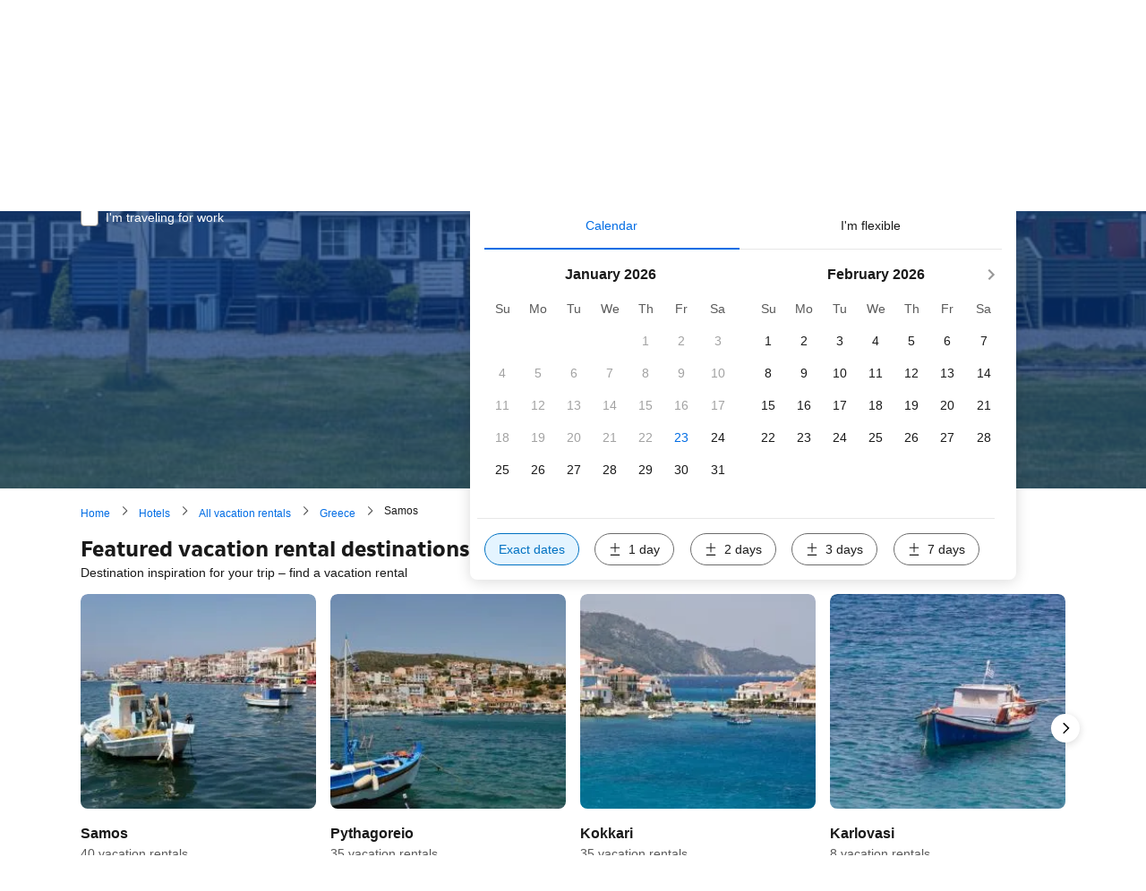

--- FILE ---
content_type: text/html; charset=UTF-8
request_url: https://www.booking.com/booking-home/region/gr/samos.en-us.html?aid=1440604
body_size: 1819
content:
<!DOCTYPE html>
<html lang="en">
<head>
    <meta charset="utf-8">
    <meta name="viewport" content="width=device-width, initial-scale=1">
    <title></title>
    <style>
        body {
            font-family: "Arial";
        }
    </style>
    <script type="text/javascript">
    window.awsWafCookieDomainList = ['booking.com'];
    window.gokuProps = {
"key":"AQIDAHjcYu/GjX+QlghicBgQ/[base64]",
          "iv":"A6x+ZQCsqQAADSwj",
          "context":"ZLDCm54X5iOGU1CjQwcW2a7c2I7JIwkM6FHAtsRub/rETVVFMnX/Ct1YV4Aa9pk1U5SfamvdMy+MuDyWg3NdG+nEZEetikF8ELMu67fgIBufCr93DTuhjN20zRFdaOZwARuqcwrle5nOa0DrK8mEFN1gaTWjlpLEVd2+1lOhHiJdKAPHON2MNYg4bbere4FiphfNMSIH07z059cV8n3Z3CrU7wBKZD4+vc/JsJa98GIL343W9UjjyZhJoaUyCYDG+5JlYzZrl5u+MiCFU2RZKyaDMIGgY0jWjr01nihHD5shHhG5eJM2SUfSKLAUXnowuAtTzM9hGtlrXTNQvaiAmIhS/dY9g8aPi6ozw1KsusMzuC50uE0U2g=="
};
    </script>
    <script src="https://d8c14d4960ca.337f8b16.us-east-2.token.awswaf.com/d8c14d4960ca/a18a4859af9c/f81f84a03d17/challenge.js"></script>
</head>
<body>
    <div id="challenge-container"></div>
    <script type="text/javascript">
        AwsWafIntegration.saveReferrer();
        AwsWafIntegration.checkForceRefresh().then((forceRefresh) => {
            if (forceRefresh) {
                AwsWafIntegration.forceRefreshToken().then(() => {
                    window.location.reload(true);
                });
            } else {
                AwsWafIntegration.getToken().then(() => {
                    window.location.reload(true);
                });
            }
        });
    </script>
    <noscript>
        <h1>JavaScript is disabled</h1>
        In order to continue, we need to verify that you're not a robot.
        This requires JavaScript. Enable JavaScript and then reload the page.
    </noscript>
</body>
</html>

--- FILE ---
content_type: text/html; charset=UTF-8
request_url: https://www.booking.com/booking-home/region/gr/samos.en-us.html?aid=1440604
body_size: 160157
content:
<!DOCTYPE html>
<!--
You know you could be getting paid to poke around in our code?
We're hiring designers and developers to work in Amsterdam:
https://careers.booking.com/
-->
<!-- wdot-802 -->
<html lang="en-us" prefix="og: http://ogp.me/ns# fb: http://ogp.me/ns/fb# booking_com: http://ogp.me/ns/fb/booking_com#" class="noJS b_chrome b_chrome_131 supports_inline-block supports_flexbox_unprefixed supports_fontface supports_hyphens " >
<head profile="http://a9.com/-/spec/opensearch/1.1/">
<script type="text/javascript" nonce="jzszC58NfcZdEhw">
window.PCM = {
config: {
isBanner: false,
domainUUID: '3ea94870-d4b1-483a-b1d2-faf1d982bb31',
isPCSIntegration: true,
shareConsentWithin: 'www.booking.com',
isCrossDomainCookieSharingEnabled: false,
nonce: 'jzszC58NfcZdEhw',
countryCode: 'us',
isUserLoggedIn: false,
},
pcm_consent_cookie: ''
};
(()=>{let e,c=e=>{let n,t,o=new FormData,i={error:e.message||"",message:e.message||"",stack:e.stack||"",name:"js_errors",colno:0,lno:0,url:window.location.hostname+window.location.pathname,pid:(null==(t=null==(n=window.B)?void 0:n.env)?void 0:t.pageview_id)||1,be_running:1,be_column:0,be_line:0,be_stack:e.stack||"",be_message:e.message||"",be_file:window.location.hostname+window.location.pathname};Object.keys(i).forEach(e=>{o.append(e,i[e])}),window.fetch("/js_errors",{method:"POST",body:o}).catch(()=>!1)};window.cookieStore&&window.cookieStore.addEventListener("change",e=>{var n;null!=(n=null==e?void 0:e.changed)&&n.length&&null!=e&&e.changed.forEach(e=>{"OptanonAlertBoxClosed"!==e.name||D(e.value)||c(new Error("OptanonAlertBoxClosed bad value detected: "+e.value)),"OptanonConsent"!==e.name||M(e.value)||c(new Error("OptanonConsent bad value detected: "+e.value))})});let _;(d=_=_||{}).ANALYTICAL="C0002",d.MARKETING="C0004";let g;(d=g=g||{}).PREFERENCES_SAVE_SETTINGS="preferences_save_settings",d.BANNER_REJECT_ALL="banner_reject_all",d.BANNER_ACCEPT_ALL="banner_accept_cookies",d.PREFERENCES_REJECT_ALL="preferences_reject_all",d.PREFERENCES_ACCEPT_ALL="preferences_allow_all";let u,B=((d=u=u||{}).BACKFILLING="back_filling",d.GPC_SIGNAL="gpc_signal",[g.BANNER_ACCEPT_ALL,g.PREFERENCES_ACCEPT_ALL,g.PREFERENCES_SAVE_SETTINGS]),m=[g.BANNER_REJECT_ALL,g.PREFERENCES_REJECT_ALL,g.PREFERENCES_SAVE_SETTINGS],t,I=new Promise(function(e){t=e}),G=window.B&&window.B.env&&window.B.env.b_user_genius_status&&window.B.env.b_user_genius_status.b_genius_level?"genuis_level_"+window.B.env.b_user_genius_status.b_genius_level:"",f={analytical:_.ANALYTICAL+"%3A1",marketing:_.MARKETING+"%3A1"},j="%2C",o="bkng_wvpc",n=window.location.hostname,v=P("isPCSIntegration")||!1,i=P("shareConsentWithin")||!1,w=P("countryCode");var a,r,s,d=P("cookieDomain")||n,l=null!=(e=P("isCrossDomainCookieSharingEnabled"))&&e;let p=";domain="+(l?2<=(r=(a=d).split(".")).length?r.slice(-2).join("."):a:d),C,h=(C="localhost"===n?"http://localhost:8080/dqs":/\.(?:dev|dqs)\.booking\.com/.test(window.location.origin)?"https://account.dqs.booking.com":"https://account.booking."+(/booking\.cn/.test(window.location.origin)?"cn":"com"),31536e6),E="us"!==w?15552e6:h,k="function"==typeof XDomainRequest,K=P("domainUUID")||"",A=P("nonce"),O=P("isBanner")||!1,U=P("isUserLoggedIn"),b=!1;function P(e){return window.PCM&&window.PCM.config&&void 0!==window.PCM.config[e]?window.PCM.config[e]:null}function y(e){e=J(e);let n={};return"string"==typeof e&&(e=e.split("&")).length&&e.forEach(function(e){e=e.split("=");2===e.length&&(n[e[0]]=e[1])}),n}function S(n){return Object.keys(n).map(function(e){return e+"="+n[e]}).join("&")}function F(e){var n=document.createElement("iframe");n.onload=t,n.src="https://"+i+"/cookiebanner.html",n.id="OTcrossDomain",n.role="none",n.frameborder="0",n.height="0",n.width="0",n.role="none";return n.setAttribute("style","position: absolute; overflow: hidden; clip: rect(0 0 0 0); width: 1px; height: 1px; margin: -1px; padding: 0; white-space: nowrap; border: 0; clip-path: inset(100%);"),n.setAttribute("aria-hidden","true"),n.setAttribute("tabindex","-1"),n.setAttribute("data-propagate-only-forced-consent",""+e),document.body.appendChild(n),n}function T(e,n,t=!1){let o={type:"onetrust",OptanonConsent:e},i=(D(n)&&(o.OptanonAlertBoxClosed=n),window.document.getElementById("OTcrossDomain"));(i=t&&!i?F(t):i)&&i.contentWindow&&("true"!==(e=i.getAttribute("data-propagate-only-forced-consent"))||"true"===e&&t)&&I.then(function(){var e;null!=(e=i.contentWindow)&&e.postMessage(o,"*")})}function M(e){if(void 0!==e&&null!=e)try{var n=y(e);return 0<Object.keys(n).length}catch(e){}}function D(e){if(void 0!==e&&null!=e&&isNaN(+e))return e=new Date(e),!isNaN(e.getTime())}function q(e,n,t,o){window.PCM.__mustInjectSDK||void 0===window.Optanon||void 0===e||(e=-1<e.indexOf(t),(void 0!==window.OptanonActiveGroups?-1<window.OptanonActiveGroups.indexOf(n):void 0)!==(window.PCM[o]=e)&&window.Optanon.UpdateConsent("Category",n+":"+(e?"1":"0")))}function L(){var e=y(window.PCM.__getCookie("OptanonConsent"));q(e.groups,_.ANALYTICAL,f.analytical,"Analytical"),q(e.groups,_.MARKETING,f.marketing,"Marketing")}function x(n,t){if(M(n)){let e;var o=(e=D(t)?new Date(t):new Date).getTime()+h,o=new Date(o).toUTCString(),n=J(n);document.cookie="OptanonConsent="+n+p+";path=/;expires="+o+";secure;samesite=none;",D(t)&&(document.cookie="OptanonAlertBoxClosed="+t+p+";path=/;expires="+o+";secure;samesite=none;"),L()}}function N(n,t,o,i){if(v){b=!0;let e=new XMLHttpRequest;e.withCredentials=!0,e.onload=function(){200===e.status?o():(b=!1,i&&i())},e.open("POST",C+"/privacy-consents",!0),e.setRequestHeader("Content-type","application/json;charset=UTF-8"),e.send(JSON.stringify(Object.assign({client_type:"web",client_id:"vO1Kblk7xX9tUn2cpZLS",optanon_action:t,genius_status:G},n)))}}function J(e){return e=e&&-1<e.indexOf("%253")?decodeURI(e):e}function H(e,n){e.backfilled_at=(new Date).getTime(),e.backfilled_seed=1;e=S(e);x(e,n),T(e,n)}function R(){if(v&&!b){let t=new XMLHttpRequest;t.withCredentials=!0,t.onload=function(){var e,n;200===t.status&&((e=y(window.PCM.__getCookie("OptanonConsent"))).implicitConsentCountry=O?"GDPR":"nonGDPR",e.implicitConsentDate=(new Date).getTime(),e=S(e),n=(new Date).getTime()+h,n=new Date(n).toUTCString(),document.cookie="OptanonConsent="+e+p+";path=/;expires="+n+";secure;samesite=none;",L(),T(e,window.PCM.__getCookie("OptanonAlertBoxClosed")))},t.open("POST",C+"/privacy-consents/implicit",!0),t.setRequestHeader("Content-type","application/json;charset=UTF-8"),t.send(JSON.stringify({client_type:"web",client_id:"vO1Kblk7xX9tUn2cpZLS"}))}}i&&l&&Object.defineProperty(window,"otStubData",{set:function(e){e&&e.domainData&&e.domainData.ScriptType&&"PRODUCTION"===e.domainData.ScriptType&&(e.domainData.ScriptType="TEST"),this._otStubData=e},get:function(){return this._otStubData}});let W={a:"analytical",m:"marketing"};function X(){var e,n;let t=(e=>{if(e){var n=e.split("&"),t={};for(let e=0;e<n.length;e++){var o=n[e].split(":");if(2!==o.length)return;var i=o[0],o=o[1],i=W[i];if(!i)return;t[i]="1"===o}return t}})(window.PCM.__getCookie(o));t&&((e=y(window.PCM.__getCookie("OptanonConsent"))).groups=Object.keys(t).filter(function(e){return t[e]}).map(function(e){return f[e]}).join(j),x(e=S(e),n=(new Date).toISOString()),T(e,n),window.PCM.__deleteCookie(o))}function Y(e,n){try{if(!k){x(e,n),d=window.PCM.__getCookie("OptanonConsent"),l=window.PCM.pcm_consent_cookie,d&&l&&(r=-1<((d=y(d)).groups||"").indexOf(f.analytical)?1:0,d=-1<(d.groups||"").indexOf(f.marketing)?1:0,s="true"===(l=y(l.replace(/&amp;/g,"&"))).analytical?1:0,l="true"===l.marketing?1:0,k||r==s&&d==l||N({analytical:r,marketing:d},u.BACKFILLING,()=>{}));var t=window.navigator.globalPrivacyControl;if(v&&t&&"us"===w){let a=y(window.PCM.__getCookie("OptanonConsent"));var t=[],o=(a.consentCausedByGPCSignalStored||t.push(new Promise(function(e,n){N({analytical:0,marketing:0,is_first_time_gpc_signal:1},u.GPC_SIGNAL,function(){e({consentCausedByGPCSignalStored:(new Date).getTime()})},function(){n({})})})),null===U||U);o&&!a.dnsmiCapturedTimestamp&&t.push(new Promise(function(e,n){let t=new XMLHttpRequest;t.withCredentials=!0,t.onload=function(){200<=t.status&&t.status<=299?e({dnsmiCapturedTimestamp:(new Date).getTime()}):n({})},t.open("POST",C+"/dnsmi",!0),t.setRequestHeader("Content-type","application/json;charset=UTF-8"),t.send()})),Promise.allSettled(t).then(function(n){let t=!1;for(let e=0;e<n.length;e++){var o=n[e];"fulfilled"===o.status&&(Object.assign(a,o.value),t=!0)}var e,i;t&&(e=window.PCM.__getCookie("OptanonAlertBoxClosed"),x(i=S(a),e),T(i,e))})}X(),i=y(window.PCM.__getCookie("OptanonConsent")),D(a=window.PCM.__getCookie("OptanonAlertBoxClosed"))&&(new Date).getTime()-new Date(a).getTime()<=E||(!i.implicitConsentDate||(new Date).getTime()-parseInt(i.implicitConsentDate)>=E?R():O?"GDPR"!==i.implicitConsentCountry&&R():"nonGDPR"!==i.implicitConsentCountry&&R()),!function(){if(v){var n=window.PCM.__getCookie("OptanonConsent"),t=window.PCM.__getCookie("OptanonAlertBoxClosed");if(M(n)&&D(t)){var o,n=y(n),i=new Date(t);if(n.groups&&(void 0===n.backfilled_at||new Date(parseInt(n.backfilled_at))<i)){let e;n.geolocation&&(o=n.geolocation.split("%3B"),e={country:o[0],country_region:o[1]}),N(Object.assign({analytical:-1<n.groups.indexOf(f.analytical)?1:0,marketing:-1<n.groups.indexOf(f.marketing)?1:0,consented_at:i.toISOString()},e),u.BACKFILLING,H.bind(this,n,t))}}}}(),window.PCM.__injectSDK()}}catch(e){c(e)}var i,a,r,s,d,l}let V=(e,n)=>{"complete"===document.readyState?window.PCM.__dispatchEvent(e,n):window.addEventListener("load",function(){window.PCM.__dispatchEvent(e,n)})};window.OptanonWrapper=function(...e){var n,t=void 0!==window.Optanon&&"function"==typeof window.Optanon.GetDomainData?window.Optanon.GetDomainData().ShowAlertNotice:void 0,o=(L(),document.getElementById("onetrust-policy-text"));if(o&&!o.hasAttribute("tabindex")&&o.setAttribute("tabindex","0"),t)for(let e=window.PCM.__eventCounter;e<window.dataLayer.length;e++)"trackOptanonEvent"!==window.dataLayer[e].event&&"trackOptanonEvent"!==window.dataLayer[e][1]||(n=(window.dataLayer[e].optanonAction||window.dataLayer[e][2].optanonAction).toLowerCase().replace(/\s/g,"_"),-1===B.indexOf(n)&&-1===m.indexOf(n))||(window.PCM.syncConsent(n),window.PCM.__dispatchEvent("cookie_banner_closed")),window.PCM.__eventCounter++;else window.PCM.__dispatchEvent("cookie_consent_available");"function"==typeof window.OptanonWrapperCallback&&window.OptanonWrapperCallback(e)},window.PCM=Object.assign({Marketing:!1,Analytical:!1,__eventCounter:0,__mustInjectSDK:!0,__dispatchEvent:function(e,n){n=n||window.PCM;let t;CustomEvent?(t=document.createEvent("CustomEvent")).initCustomEvent(e,!0,!0,n):t=new CustomEvent(e,{detail:n}),document.dispatchEvent(t)},__injectSDK:function(){var e,n;window.PCM.__mustInjectSDK&&(D(null!=(n=window.PCM.__getCookie("OptanonAlertBoxClosed"))?n:"")||window.PCM.__deleteCookie("OptanonAlertBoxClosed"),(n=document.createElement("script")).type="text/javascript",n.setAttribute("async","true"),n.setAttribute("src","https://cdn.cookielaw.org/scripttemplates/otSDKStub.js"),n.setAttribute("charset","UTF-8"),n.setAttribute("data-document-language","true"),n.setAttribute("data-domain-script",K),A&&n.setAttribute("nonce",A),n.addEventListener("load",function(){V("cookie_banner_loaded",{willBannerBeShown:!window.PCM.isUserGaveConsent()})}),n.addEventListener("error",function(){V("cookie_banner_loaded",{willBannerBeShown:!1})}),null!=(e=null==(e=document.getElementsByTagName("head"))?void 0:e.item(0))&&e.appendChild(n),window.PCM.__mustInjectSDK=!1)},__getCookie:function(e){e+="=";var n=document.cookie.split(";");let t,o;for(t=0;t<n.length;t+=1){for(o=n[t];" "==o.charAt(0);)o=o.substring(1,o.length);if(0==o.indexOf(e))return o.substring(e.length,o.length)}return null},__deleteCookie:function(e){document.cookie=e+"=;path=/;domain="+n+";expires=Thu, 01 Jan 1970 00:00:01 GMT",document.cookie=e+"=;path=/;domain=;expires=Thu, 01 Jan 1970 00:00:01 GMT"},isUserGaveConsent:()=>{var e=window.PCM.__getCookie("OptanonAlertBoxClosed");return!!e&&(new Date).getTime()-new Date(e).getTime()<=E},syncConsent:function(e=g.BANNER_REJECT_ALL,n){var t=window.PCM.__getCookie("OptanonAlertBoxClosed"),o=window.PCM.__getCookie("OptanonConsent"),i=y(o),a=-1<(i.groups||"").indexOf(f.analytical)?1:0,r=-1<(i.groups||"").indexOf(f.marketing)?1:0;if(T(o,t,n),!k&&v&&N({analytical:a,marketing:r},e,H.bind(this,i,t)),!(-1===m.indexOf(e)||window.PCM.Analytical&&window.PCM.Marketing)){var s=[...window.PCM.Analytical?[]:[_.ANALYTICAL],...window.PCM.Marketing?[]:[_.MARKETING]],d=[];for(let e=0;e<(null==(l=null==(l=null==(l=window.Optanon)?void 0:l.GetDomainData())?void 0:l.Groups)?void 0:l.length);e++){var l=window.Optanon.GetDomainData().Groups[e];l.CustomGroupId&&-1!==s.indexOf(l.CustomGroupId)&&d.push(l)}var c=[],u=document.cookie.split("; ");for(let e=0;e<u.length;e++)c.push(u[e].split("=")[0]);for(let e=0;e<d.length;e++){var w=d[e].Cookies;for(let e=0;e<w.length;e++){var p=[w[e].Name];if(-1!==p[0].indexOf("xx")){var C=new RegExp("^"+p[0].replaceAll("x","\\w")+"$","g");for(let e=0;e<c.length;e++)c[e].match(C)&&p.push(c[e])}for(let e=0;e<p.length;e++)window.PCM.__deleteCookie(p[e])}}}}},window.PCM),void 0===window.dataLayer&&(window.dataLayer=[]),s=function(){i&&n!==i?(window.addEventListener("message",function(e){e&&e.data&&"OneTrustCookies"===e.data.name&&Y(e.data.OptanonConsent,e.data.OptanonAlertBoxClosed)}),F(!1)):Y()},"loading"===document.readyState?document.addEventListener("DOMContentLoaded",function(){s()}):s()})();
</script>
<link href="https://cf.bstatic.com" rel="dns-prefetch" crossorigin>
<link href="https://cf.bstatic.com" rel="dns-prefetch" crossorigin>
<meta name="referrer" content="strict-origin-when-cross-origin">
<meta http-equiv="content-type" content="text/html; charset=utf-8" />
<script nonce="jzszC58NfcZdEhw">
;(function(w){
var ts = +new Date();
w.PageLoadTimer = {};
w.PageLoadTimer.start = ts;
}(window));
</script>
<script nonce="jzszC58NfcZdEhw"> function b_cors_check(supported) { var value = supported ? 1 : 0; if (!/(^|;)\s*cors_js=/.test(document.cookie)) { var d = new Date(); d.setTime(d.getTime() + 60 * 60 * 24 * 365 * 1000); var cookieDomain = '.booking.com' || '.booking.com'; document.cookie = 'cors_js=' + value +'; domain=' + cookieDomain + '; path=/; expires=' + d.toGMTString(); } if (!value) { location.reload(); } } </script>
<script nonce="jzszC58NfcZdEhw">(function(d) { d.addEventListener('error', function(e) { if (e.target && e.target.classList.contains('crossorigin-check-js')) { b_cors_check(false); } }, true); })(document); </script>
<script class="crossorigin-check-js" src="https://cf.bstatic.com/static/js/crossorigin_check_cloudfront_sd/2454015045ef79168d452ff4e7f30bdadff0aa81.js" async crossorigin nonce="jzszC58NfcZdEhw"></script>
<script nonce="jzszC58NfcZdEhw"> 
;(function() {
window.b_early_errors = window.b_early_errors || [];
window.onerror = function() {
window.b_early_errors.push(arguments);
};
}());
 </script>
<link rel="stylesheet" id="main-css-preload" href="https://cf.bstatic.com/static/css/main_cloudfront_sd.iq_ltr/0a96e2329a7d12eabd94a042b018a0c0c90a3439.css"  data-main-css="1" />
<script nonce="jzszC58NfcZdEhw">
document.querySelector('#main-css-preload').addEventListener('load', function() {
window.mainCssWasLoaded = 1;
})
</script>
<link rel="stylesheet" href="https://cf.bstatic.com/static/css/main_exps_cloudfront_sd.iq_ltr/f3f7bce74850e3086e63c198d858b6528c5be8be.css"  />
<link rel="stylesheet" href="https://cf.bstatic.com/static/css/gprof_icons_cloudfront_sd.iq_ltr/f4fa450a0fd6a6ad8cafc28c74bf19a153e53191.css" /> 
<link rel="stylesheet" href="https://cf.bstatic.com/static/css/theme_landing_region_cloudfront_sd.iq_ltr/4aff5100e7c7381ec1299f3ea196ba1a44aad4b8.css"  media="screen" />
<link rel="_prefetch" data-defer-prefetch href="https://cf.bstatic.com/static/css/searchresults_cloudfront_sd.iq_ltr/47be117066e38c9c0e5194cea922f5db97af20f3.css">
<link rel="stylesheet" type="text/css" href="https://cf.bstatic.com/static/css/sp/aff_desktop_cobrand/15551034025f9d6bd26de6ae154cfc05c966db52.css" />
<link rel="stylesheet" type="text/css" href="https://cf.bstatic.com/static/css/xp-index-sb_cloudfront_sd.iq_ltr/739c5abd2dafba99c581049ff8bb6c1855400f61.css"  media="screen, print" />
<link rel="stylesheet" type="text/css" href="https://cf.bstatic.com/static/css/incentives_cloudfront_sd.iq_ltr/f1558a6e9832a4eb8cfe1d3d14db176bd3564335.css"  media="screen" />
 <link rel="stylesheet" href="https://cf.bstatic.com/static/css/landingpage_cloudfront_sd.iq_ltr/7706d5c0ecfd0860cb92afbf8713b251b97b78ab.css" />  
 <style nonce="jzszC58NfcZdEhw"> #basiclayout, .basiclayout { margin: 0; } body.header_reshuffle #top { min-height: 50px !important; height: auto !important; } .nobg { background: #fff url("https://cf.bstatic.com/static/img/nobg_all_blue_iq/b700d9e3067c1186a3364012df4fe1c48ae6da44.png") repeat-x; background-position: 0 -50px; } </style> 
<link rel="preload" as="script" href="https://cf.bstatic.com/static/js/core-deps-inlinedet_cloudfront_sd/f62025e692b596dd53ecd1bd082dfd3197944c50.js" crossorigin nonce="jzszC58NfcZdEhw">
<link rel="preload" as="script" href="https://cf.bstatic.com/static/js/jquery_cloudfront_sd/e1e8c0e862309cb4caf3c0d5fbea48bfb8eaad42.js" crossorigin nonce="jzszC58NfcZdEhw">
<link rel="preload" as="script" href="https://cf.bstatic.com/static/js/main_cloudfront_sd/904bcd188076bad3cf2a40bcf2e474e4d801f5f7.js" crossorigin nonce="jzszC58NfcZdEhw">
<link rel="preload" as="script" href="https://cf.bstatic.com/static/js/landingpage_cloudfront_sd/39b1ef7b9cef8d98d1bf710faf1f63eab33d7ca9.js" crossorigin nonce="jzszC58NfcZdEhw">
<link rel="preload" as="script" href="https://cf.bstatic.com/static/js/searchbox_cloudfront_sd/d3fff906438c5bdb62638654d2628b6d49d15aa1.js" crossorigin nonce="jzszC58NfcZdEhw">
<link rel="preload" as="script" href="https://cf.bstatic.com/static/js/error_catcher_bec_cloudfront_sd/c40c55637440286271899bb4294fd743b387ac07.js" crossorigin nonce="jzszC58NfcZdEhw"><title>The best vacation rentals on Samos, Greece</title>
<meta name="description" content="Find and book deals on the best vacation rentals in Samos, Greece! Explore guest reviews and book the perfect vacation rental for your trip." />
<meta name="robots" content="index,follow" />
<link rel="canonical" href="https://www.booking.com/booking-home/region/gr/samos.html" />
<meta name="booking-verification" content="[base64]" />
<meta name="p:domain_verify" content="ff7f0b90ebb93e5bf7c7cafe77640ec1"/>
<meta http-equiv="content-language" content="en-us" />
<meta http-equiv="content-script-type" content="text/javascript" />
<meta http-equiv="content-style-type" content="text/css" />
<meta http-equiv="window-target" content="_top" />
<meta property="fb:pages" content="131840030178250, 1425349334428496, 117615518393985, 1565844503706287, 517612321758712, 1668799180037291, 265097377176252, 1643712662515912, 303492549842824, 1638321783047271, 809709019119342, 959185470826086, 217466488652137, 641365839348517, 203741606405114">
<meta property="wb:webmaster" content="48970bbca45d28c2" />
<link rel="alternate" type="text/html" hreflang="en-gb" href="https://www.booking.com/booking-home/region/gr/samos.en-gb.html" title="English (UK)"/>
<link rel="alternate" type="text/html" hreflang="en-us" href="https://www.booking.com/booking-home/region/gr/samos.html" title="English (US)"/>
<link rel="alternate" type="text/html" hreflang="de" href="https://www.booking.com/booking-home/region/gr/samos.de.html" title="Deutsch"/>
<link rel="alternate" type="text/html" hreflang="nl" href="https://www.booking.com/booking-home/region/gr/samos.nl.html" title="Nederlands"/>
<link rel="alternate" type="text/html" hreflang="fr" href="https://www.booking.com/booking-home/region/gr/samos.fr.html" title="Français"/>
<link rel="alternate" type="text/html" hreflang="es" href="https://www.booking.com/booking-home/region/gr/samos.es.html" title="Español"/>
<link rel="alternate" type="text/html" hreflang="es-ar" href="https://www.booking.com/booking-home/region/gr/samos.es-ar.html" title="Español (AR)"/>
<link rel="alternate" type="text/html" hreflang="es-mx" href="https://www.booking.com/booking-home/region/gr/samos.es-mx.html" title="Español (MX)"/>
<link rel="alternate" type="text/html" hreflang="ca" href="https://www.booking.com/booking-home/region/gr/samos.ca.html" title="Català"/>
<link rel="alternate" type="text/html" hreflang="it" href="https://www.booking.com/booking-home/region/gr/samos.it.html" title="Italiano"/>
<link rel="alternate" type="text/html" hreflang="pt-pt" href="https://www.booking.com/booking-home/region/gr/samos.pt-pt.html" title="Português (PT)"/>
<link rel="alternate" type="text/html" hreflang="pt-br" href="https://www.booking.com/booking-home/region/gr/samos.pt-br.html" title="Português (BR)"/>
<link rel="alternate" type="text/html" hreflang="no" href="https://www.booking.com/booking-home/region/gr/samos.no.html" title="Norsk"/>
<link rel="alternate" type="text/html" hreflang="fi" href="https://www.booking.com/booking-home/region/gr/samos.fi.html" title="Suomi"/>
<link rel="alternate" type="text/html" hreflang="sv" href="https://www.booking.com/booking-home/region/gr/samos.sv.html" title="Svenska"/>
<link rel="alternate" type="text/html" hreflang="da" href="https://www.booking.com/booking-home/region/gr/samos.da.html" title="Dansk"/>
<link rel="alternate" type="text/html" hreflang="cs" href="https://www.booking.com/booking-home/region/gr/samos.cs.html" title="Čeština"/>
<link rel="alternate" type="text/html" hreflang="hu" href="https://www.booking.com/booking-home/region/gr/samos.hu.html" title="Magyar"/>
<link rel="alternate" type="text/html" hreflang="ro" href="https://www.booking.com/booking-home/region/gr/samos.ro.html" title="Română"/>
<link rel="alternate" type="text/html" hreflang="ja" href="https://www.booking.com/booking-home/region/gr/samos.ja.html" title="日本語"/>
<link rel="alternate" type="text/html" hreflang="zh-cn" href="https://www.booking.com/booking-home/region/gr/samos.zh-cn.html" title="简体中文"/>
<link rel="alternate" type="text/html" hreflang="zh-tw" href="https://www.booking.com/booking-home/region/gr/samos.zh-tw.html" title="繁體中文"/>
<link rel="alternate" type="text/html" hreflang="pl" href="https://www.booking.com/booking-home/region/gr/samos.pl.html" title="Polski"/>
<link rel="alternate" type="text/html" hreflang="el" href="https://www.booking.com/booking-home/region/gr/samos.el.html" title="Ελληνικά"/>
<link rel="alternate" type="text/html" hreflang="ru" href="https://www.booking.com/booking-home/region/gr/samos.ru.html" title="Русский"/>
<link rel="alternate" type="text/html" hreflang="tr" href="https://www.booking.com/booking-home/region/gr/samos.tr.html" title="Türkçe"/>
<link rel="alternate" type="text/html" hreflang="bg" href="https://www.booking.com/booking-home/region/gr/samos.bg.html" title="Български"/>
<link rel="alternate" type="text/html" hreflang="ar" href="https://www.booking.com/booking-home/region/gr/samos.ar.html" title="العربية"/>
<link rel="alternate" type="text/html" hreflang="ko" href="https://www.booking.com/booking-home/region/gr/samos.ko.html" title="한국어"/>
<link rel="alternate" type="text/html" hreflang="he" href="https://www.booking.com/booking-home/region/gr/samos.he.html" title="עברית"/>
<link rel="alternate" type="text/html" hreflang="lv" href="https://www.booking.com/booking-home/region/gr/samos.lv.html" title="Latviski"/>
<link rel="alternate" type="text/html" hreflang="uk" href="https://www.booking.com/booking-home/region/gr/samos.uk.html" title="Українська"/>
<link rel="alternate" type="text/html" hreflang="hi" href="https://www.booking.com/booking-home/region/gr/samos.hi.html" title="हिन्दी"/>
<link rel="alternate" type="text/html" hreflang="id" href="https://www.booking.com/booking-home/region/gr/samos.id.html" title="Bahasa Indonesia"/>
<link rel="alternate" type="text/html" hreflang="ms" href="https://www.booking.com/booking-home/region/gr/samos.ms.html" title="Bahasa Malaysia"/>
<link rel="alternate" type="text/html" hreflang="th" href="https://www.booking.com/booking-home/region/gr/samos.th.html" title="ภาษาไทย"/>
<link rel="alternate" type="text/html" hreflang="et" href="https://www.booking.com/booking-home/region/gr/samos.et.html" title="Eesti"/>
<link rel="alternate" type="text/html" hreflang="hr" href="https://www.booking.com/booking-home/region/gr/samos.hr.html" title="Hrvatski"/>
<link rel="alternate" type="text/html" hreflang="lt" href="https://www.booking.com/booking-home/region/gr/samos.lt.html" title="Lietuvių"/>
<link rel="alternate" type="text/html" hreflang="sk" href="https://www.booking.com/booking-home/region/gr/samos.sk.html" title="Slovenčina"/>
<link rel="alternate" type="text/html" hreflang="sr" href="https://www.booking.com/booking-home/region/gr/samos.sr.html" title="Srpski"/>
<link rel="alternate" type="text/html" hreflang="sl" href="https://www.booking.com/booking-home/region/gr/samos.sl.html" title="Slovenščina"/>
<link rel="alternate" type="text/html" hreflang="vi" href="https://www.booking.com/booking-home/region/gr/samos.vi.html" title="Tiếng Việt"/>
<link rel="alternate" type="text/html" hreflang="tl" href="https://www.booking.com/booking-home/region/gr/samos.tl.html" title="Filipino"/>
<link rel="alternate" type="text/html" hreflang="is" href="https://www.booking.com/booking-home/region/gr/samos.is.html" title="Íslenska"/>
<link rel="icon" href="https://cf.bstatic.com/static/img/favicon/9ca83ba2a5a3293ff07452cb24949a5843af4592.svg" type="image/svg+xml">
<link rel="icon" href="https://cf.bstatic.com/static/img/favicon/4a3b40c4059be39cbf1ebaa5f97dbb7d150926b9.png" type="image/png" sizes="192x192">
<link rel="icon" href="https://cf.bstatic.com/static/img/favicon/40749a316c45e239a7149b6711ea4c48d10f8d89.ico" sizes="32x32">
<link rel="apple-touch-icon" href="https://cf.bstatic.com/static/img/apple-touch-icon/5db9fd30d96b1796883ee94be7dddce50b73bb38.png" />
<link rel="help" href="/faq.en-us.html?aid=1440604&sid=bfea62ff1bb59c03a92cb2da9aadd14e&amp;" />
<link rel="search" type="application/opensearchdescription+xml" href="https://cf.bstatic.com/static/opensearch/en-us/e19e3ca297c466eb18e0b783736192a638f6a66e.xml" title="Booking.com Online Hotel Reservations" />
<link href="https://plus.google.com/105443419075154950489" rel="publisher" />
<script nonce="jzszC58NfcZdEhw">
/*
*/
(function avoidingXSSviaLocationHash() {
var location = window.location,
hash = location.hash,
xss = /[<>'"]/;
if (
xss.test( decodeURIComponent( hash ) ) ||
xss.test( hash )
) {
location.hash = '';
}
})();
document.documentElement.className = document.documentElement.className.replace('noJS', '') + ' hasJS';
var b_experiments = {}, WIDTH, B = window.booking = {
_onfly: [], // "on the fly" functions, will be executed as soon as external js files were loaded
devTools: {
trackedExperiments: []
},
user: {
},
env : {
isRetina : window.devicePixelRatio > 1,
"b_gtt": 'dLYAeZFVJfNTBBFPbZDfBFWHJfOBMHCRIOdHZXC',
"b_action" : 'theme_landing_region',
"b_secure_domain" : '',
"b_site_type" : 'www',
"b_site_type_id": '1',
"b_agent_is_no_robot": true,
"b_agent_is_robot": false,
"b_query_params_with_lang_no_ext": '?aid=1440604&sid=bfea62ff1bb59c03a92cb2da9aadd14e',
"b_query_params_with_lang_no_ext_enforce_lang_aid_currency": '?aid=1440604&sid=bfea62ff1bb59c03a92cb2da9aadd14e;lang=en-us;aid=1440604;selected_currency=USD',
"b_calendar2" : '1',
"BHDTJdReLGMeEcYPffcVDZBZMO": true,
/*
*/
"b_partner_channel_id": '2',
"b_bookings_owned": '0',
"b_google_maps_key_params" : 'true&indexing=true',
"b_lang" : 'en',
"b_has_valid_dates": 0,
"b_countrycode" : 'gr',
"b_guest_country" : 'us',
"b_locale" : 'en-us',
"b_lang_for_url" : 'en-us',
"b_this_urchin" : '/booking-home/region/gr/samos.en-us.html?',
"b_flag_to_suggest" : 'us',
"b_companyname" : 'Booking.com',
"b_partner_vertical" : 'silver',
b_date_format: {"date_with_short_weekday_with_year":"{short_weekday}, {month_name} {day_of_month}, {full_year}","day_short_month_between":"{short_month_name} {day_of_month} – {short_month_name_until} \n{day_of_month_until} ","day_month_year_from":"from {month_name} {day_name}, {full_year}","short_date_without_year_range":"{short_month_name} {day_of_month} - {short_month_name_until} {day_of_month_until}","short_date_with_weekday":"{short_weekday}, {short_month_name} {day_of_month}, {full_year}","day_month_year_other":"{month_name} {day_other}, {full_year}","day_month_year_time_before":"before {time} on {month_name} {day_name}, {year}","numeric_date_range_both_years":"{month}/{day_of_month}/{full_year} - {month_until}/{day_of_month_until}/{full_year_until}","numeric_day_month_year_between":"between {month_name_0}/{day_name_0}/{full_year} and {month_name_0_until}/{day_name_0_until}/{full_year_until}","in_month_with_year":"in {month_name_in} {full_year}","short_month_only":"{short_month_name}","day_month_year_on":"on {month_name} {day_name}, {full_year}","day_short_month_time":"{short_month_name} {day_of_month}, {time}","day_month_until":"until {month_name} {day_name}","day_short_month_year_time":"{short_month_name} {day_of_month}, {full_year}, {time}","day_short_month_year_between":"{short_month_name} {day_of_month}, {full_year} – {short_month_name_until} {day_of_month_until}, {full_year_until}","short_weekday_only":"{short_weekday}","short_month_with_year":"{short_month_name} {full_year}","day_month_from":"from {month_name} {day_name}","numeric_date":"{month}/{day_of_month}/{full_year}","day_short_month_year":"{short_month_name} {day_name}, {full_year}","numeric_date_range":"{month}/{day_of_month} - {month_until}/{day_of_month_until}","short_date_with_weekday_without_year":"{short_weekday}, {short_month_name} {day_of_month}","date_with_weekday_time_from":"{weekday}, {begin_marker}{month_name} {day_of_month}{end_marker}, {full_year} from {time}","numeric_day_month_year_on":"on {month_name_0}/{day_name_0}/{full_year}","date_with_weekday_time_from_until":"{weekday}, {begin_marker}{month_name} {day_of_month}{end_marker}, {full_year} from {time} until {time_until}","date_with_weekday_with_markers":"{weekday}, {begin_marker}{month_name} {day_of_month}{end_marker}, {full_year}","short_date":"{short_month_name} {day_of_month}, {full_year}","day_short_month_time_between":"{short_month_name} {day_of_month}, {time} – {time_until}","date_with_weekday_time_until":"{weekday}, {begin_marker}{month_name} {day_of_month}{end_marker}, {full_year} until {time}","date_with_weekday_time_at":"date_with_weekday_time_at","day_short_month_year_on":"on {short_month_name} {day_name}, {full_year}","numeric_day_month_year_from":"from {month_name_0}/{day_name_0}/{full_year}","day_short_month_year_other":"{short_month_name} {day_name_other}, {full_year}","from_month_with_year":"since {month_name_from} {full_year}","ux_day_month":"{month_1} {day_1}","day_month_other":"{month_name} {day_other}","ux_day_month_on":"on {month_2} {day_2}","date_range_with_short_weekday_short_month":"{short_weekday}, {short_month_name} {day_of_month} – {short_weekday_until}, {short_month_name_until} {day_of_month_until} ","short_date_without_year":"{short_month_name} {day_of_month}","day_month_on":"on {month_name} {day_name}","numeric_day_month_year":"{month_name_0}/{day_name_0}/{full_year}","date_with_weekday":"{weekday}, {month_name} {day_of_month}, {full_year}","day_short_month_year_time_between":"{short_month_name} {day_of_month}, {full_year}, {time} – {time_until}","numeric_day_month_year_until":"until {month_name_0}/{day_name_0}/{full_year}","day_short_month_year_from":"from {short_month_name} {day_name}, {full_year}","long_date_range_both_years":"{month_name} {day_of_month}, {full_year} – {month_name_until} {day_of_month_until}, {full_year_until}","day_month_year":"{month_name} {day_name}, {full_year}","date_with_year":"{month_name} {day_of_month}, {full_year}","date_with_weekday_to":"{weekday_to} {day_of_month} {month_name_to} {full_year}","date_with_short_weekday_without_year":"{short_weekday}, {month_name} {day_of_month} ","month_name_only":"{month_name_nom}","date_with_weekday_from":"{weekday_from}, {month_name_from} {day_of_month}, {full_year}","day_short_month_year_until":"until {short_month_name} {day_name}, {full_year}","numeric_day_month_year_time_before":"before {time} on {month_name_0}/{day_name_0}/{full_year}","day_month_between":"between {month_name} {day_name} and {month_name_until} {day_name_until}","range_from_long_date_time_until_long_date_time":"from {month_name} {day_of_month}, {full_year} at {time} until {month_name_until} {day_of_month_until}, {full_year_until} at {time_until}","month_with_year":"{month_name_with_year_only} {full_year}","day_month":"{month_name} {day_name}","day_month_year_between":"between {month_name} {day_name}, {full_year} and {month_name_until} {day_name_until}, {full_year_until}","date_without_year":"{month_name} {day_of_month}","day_month_year_until":"until {month_name} {day_name}, {full_year}","day_of_month_only":"{day_of_month}"},
b_month_for_formatted_date: {"1":{"short_name":"Jan","month_2":"January","short_name_only":"Jan","to_month_lc":"to January","name_to":"January","in_month_lc":"in January","name_only":"January","month_1":"January","name_lc":"January","name_with_year_only":"January","name_def_article_lc":"the January","name_def_article_uc":"The January","genitive_lc":"January","day_to":"January","short_name_uc":"January","name":"January","name_other":"January","name_from":"January","on_day_month":"01","genitive_uc":"January","name_in":"January","name_uc":"January"},"10":{"to_month_lc":"to October","short_name_only":"Oct","month_2":"October","short_name":"Oct","name_other":"October","short_name_uc":"October","name":"October","name_only":"October","month_1":"October","name_lc":"October","name_with_year_only":"October","name_to":"October","in_month_lc":"in October","genitive_uc":"October","name_from":"October","on_day_month":"10","name_in":"October","name_uc":"October","genitive_lc":"October","name_def_article_uc":"The October","name_def_article_lc":"the October"},"11":{"short_name":"Nov","month_2":"November","to_month_lc":"to November ","short_name_only":"Nov","in_month_lc":"in November ","name_to":"November","name_lc":"November","name_with_year_only":"November","name_other":"November","short_name_uc":"November","name":"November","month_1":"November","name_only":"November","on_day_month":"11","name_from":"November","genitive_uc":"November ","name_def_article_uc":"The November","name_def_article_lc":"the November","genitive_lc":"November ","name_uc":"November","name_in":"November"},"12":{"genitive_uc":"December","on_day_month":"12","name_from":"December","genitive_lc":"December ","name_in":"December","name_uc":"December","name_def_article_lc":"the December","name_def_article_uc":"The December","short_name_only":"Dec","to_month_lc":"to December","month_2":"December","short_name":"Dec","name_lc":"December","name_with_year_only":"December","month_1":"December","name_only":"December","name":"December","short_name_uc":"December","name_other":"December","in_month_lc":"in December","name_to":"December"},"2":{"genitive_lc":"February ","name_def_article_uc":"The February","name_def_article_lc":"the February","name_with_year_only":"February","name_lc":"February","month_1":"February","name_only":"February","in_month_lc":"in February ","name_to":"February","to_month_lc":"to February ","short_name_only":"Feb","month_2":"February","short_name":"Feb","name_in":"February","name_uc":"February","genitive_uc":"February ","on_day_month":"02","name_from":"February","name_other":"February","short_name_uc":"February","name":"February","day_to":"February"},"3":{"name_in":"March","name_uc":"March","genitive_uc":"March","name_from":"March","on_day_month":"03","name":"March","short_name_uc":"March","name_other":"March","day_to":"March","genitive_lc":"March","name_def_article_lc":"the March","name_def_article_uc":"The March","name_only":"March","month_1":"March","name_lc":"March","name_with_year_only":"March","name_to":"March","in_month_lc":"in March","short_name_only":"Mar","to_month_lc":"to March","short_name":"Mar","month_2":"March"},"4":{"short_name":"Apr","month_2":"April","short_name_only":"Apr","to_month_lc":"to April","in_month_lc":"in April","name_to":"April","name_lc":"April","name_with_year_only":"April","name_only":"April","month_1":"April","short_name_uc":"April","name":"April","name_other":"April","on_day_month":"04","name_from":"April","genitive_uc":"April","name_def_article_lc":"the April","name_def_article_uc":"The April","genitive_lc":"April","name_in":"April","name_uc":"April"},"5":{"month_2":"May","short_name":"May","short_name_only":"May","to_month_lc":"to May","name_to":"May","in_month_lc":"in May","month_1":"May","name_only":"May","short_name_uc":"May","name_other":"May","name":"May","name_with_year_only":"May","name_lc":"May","name_from":"May","on_day_month":"05","genitive_uc":"May","name_def_article_lc":"the May","name_def_article_uc":"The May","name_uc":"May","name_in":"May","genitive_lc":"May"},"6":{"name_def_article_lc":"the June","name_def_article_uc":"The June","genitive_lc":"June","name_uc":"June","name_in":"June","on_day_month":"06","name_from":"June","genitive_uc":"June","in_month_lc":"in June","name_to":"June","name_with_year_only":"June","name_lc":"June","name_only":"June","month_1":"June","short_name_uc":"June","name_other":"June","name":"June","short_name":"Jun","month_2":"June","short_name_only":"Jun","to_month_lc":"to June"},"7":{"genitive_lc":"July","name_uc":"July","name_in":"July","name_def_article_lc":"the July","name_def_article_uc":"The July","genitive_uc":"July","on_day_month":"07","name_from":"July","name_lc":"July","name_with_year_only":"July","name_only":"July","month_1":"July","name_other":"July","short_name_uc":"July","name":"July","in_month_lc":"in July","name_to":"July","short_name_only":"Jul","to_month_lc":"to July","month_2":"July","short_name":"Jul"},"8":{"genitive_uc":"August","name_from":"August","on_day_month":"08","name_in":"August","name_uc":"August","genitive_lc":"August","name_def_article_uc":"The August","name_def_article_lc":"the August","to_month_lc":"to August","short_name_only":"Aug","month_2":"August","short_name":"Aug","name":"August","short_name_uc":"August","name_other":"August","name_only":"August","month_1":"August","name_with_year_only":"August","name_lc":"August","name_to":"August","in_month_lc":"in August"},"9":{"name_lc":"September","name_with_year_only":"September","short_name_uc":"September","name":"September","name_other":"September","name_only":"September","month_1":"September","in_month_lc":"in September","name_to":"September","to_month_lc":"to September","short_name_only":"Sep","month_2":"September","short_name":"Sep","genitive_lc":"September","name_in":"September","name_uc":"September","name_def_article_uc":"The September","name_def_article_lc":"the September","genitive_uc":"September","on_day_month":"09","name_from":"September"}},
b_weekday_formatted_date: {"1":{"name_from_preposition":"From Monday","short_uc":"Mon","short":"Mon","name_from":"Monday","name_other_uc":"Monday","shortest":"Mo","name_to":"Monday","name_on":"Monday","name_lc":"Monday","name_uc":"Monday","name":"Monday","name_other":"Monday"},"2":{"shortest":"Tu","short_uc":"Tue","short":"Tue","name_from":"Tuesday","name_other_uc":"Tuesday","name_from_preposition":"From Tuesday","name":"Tuesday","name_uc":"Tuesday","name_other":"Tuesday","name_lc":"Tuesday","name_to":"Tuesday","name_on":"Tuesday"},"3":{"name_uc":"Wednesday","name_other":"Wednesday","name":"Wednesday","name_lc":"Wednesday","name_on":"Wednesday","name_to":"Wednesday","shortest":"We","short":"Wed","name_from":"Wednesday","name_other_uc":"Wednesday","short_uc":"Wed","name_from_preposition":"From Wednesday"},"4":{"name_lc":"Thursday","name_uc":"Thursday","name_other":"Thursday","name":"Thursday","name_on":"Thursday","name_to":"Thursday","shortest":"Th","name_from_preposition":"From Thursday","short":"Thu","name_from":"Thursday","name_other_uc":"Thursday","short_uc":"Thu"},"5":{"shortest":"Fr","short":"Fri","name_other_uc":"Friday","name_from":"Friday","short_uc":"Fri","name_from_preposition":"From Friday","name_uc":"Friday","name_other":"Friday","name":"Friday","name_lc":"Friday","name_on":"Friday","name_to":"Friday"},"6":{"shortest":"Sa","name_from_preposition":"From Saturday","short_uc":"Sat","short":"Sat","name_other_uc":"Saturday","name_from":"Saturday","name_lc":"Saturday","name_uc":"Saturday","name_other":"Saturday","name":"Saturday","name_to":"Saturday","name_on":"Saturday"},"7":{"name_from_preposition":"From Sunday","name_other_uc":"Sunday","short":"Sun","name_from":"Sunday","short_uc":"Sun","shortest":"Su","name_on":"Sunday","name_to":"Sunday","name_lc":"Sunday","name":"Sunday","name_uc":"Sunday","name_other":"Sunday"},"8":{"short_uc":"short_uc","name_other_uc":"name_other_uc","shortest":"shortest","name_to":"name_to","name_lc":"every day","name_other":"name_other","name":"Every day","name_from_preposition":"From any day","name_from":"name_from","short":"short","name_on":"name_on","name_uc":"name_uc"}},
b_time_format: {"AM_symbol":{"name":"AM"},"PM_symbol":{"name":"PM"},"time":{"name":"{hour_12h_no0}:{minutes} {AM_PM}"},"time_12":{"name":"{hour_12h_no0}:{minutes} {AM_PM}"},"time_24":{"name":"{hour_24h_no0}:{minutes}"}},
"b_protocol": 'https',
auth_level : "0",
b_user_auth_level_is_none : 1,
b_check_ot_consent : 1,
bui: {
color: {
bui_color_grayscale_dark: "#333333",
bui_color_grayscale: "#6B6B6B",
bui_color_grayscale_light: "#BDBDBD",
bui_color_grayscale_lighter: "#E6E6E6",
bui_color_grayscale_lightest: "#F5F5F5",
bui_color_primary_dark: "#00224F",
bui_color_primary: "#003580",
bui_color_primary_light: "#BAD4F7",
bui_color_primary_lighter: "#EBF3FF",
bui_color_primary_lightest: "#FAFCFF",
bui_color_complement_dark: "#CD8900",
bui_color_complement: "#FEBB02",
bui_color_complement_light: "#FFE08A",
bui_color_complement_lighter: "#FDF4D8",
bui_color_complement_lightest: "#FEFBF0",
bui_color_callout_dark: "#BC5B01",
bui_color_callout: "#FF8000",
bui_color_callout_light: "#FFC489",
bui_color_callout_lighter: "#FFF0E0",
bui_color_callout_lightest: "#FFF8F0",
bui_color_destructive_dark: "#A30000",
bui_color_destructive: "#CC0000",
bui_color_destructive_light: "#FCB4B4",
bui_color_destructive_lighter: "#FFEBEB",
bui_color_destructive_lightest: "#FFF0F0",
bui_color_constructive_dark: "#006607",
bui_color_constructive: "#008009",
bui_color_constructive_light: "#97E59C",
bui_color_constructive_lighter: "#E7FDE9",
bui_color_constructive_lightest: "#F1FEF2",
bui_color_action: "#0071C2",
bui_color_white: "#FFFFFF",
bui_color_black: "#000000"
}
},
bb: {
ibb: "",
uibb: "",
itp: "0",
iuibb: "",
bme: "",
euibb: "",
tp: "2"
},
b_growls_close_fast: 1,
fe_enable_login_with_phone_number: 1,
asyncLoader: {
async_assistant_entrypoint_css: 'https://cf.bstatic.com/static/css/assistant_entrypoint_cloudfront_sd.iq_ltr/611b70b00745fa4412a0101292fb0a1e4c97741e.css',
async_assistant_entrypoint_js: 'https://cf.bstatic.com/static/js/assistant_entrypoint_cloudfront_sd/35853573d0cf123d9f10936b58f365ced1f335ab.js',
async_atlas_places_js: 'https://cf.bstatic.com/static/js/atlas_places_async_cloudfront_sd/c94b60c4da2dae6b55fd9eabf168f146fc189acf.js',
async_atlas_v2_cn_js: 'https://cf.bstatic.com/static/js/async_atlas_v2_cn_cloudfront_sd/bd7e7adbf9731810a79badc567cd4846b1ab4d68.js',
async_atlas_v2_non_cn_js: 'https://cf.bstatic.com/static/js/async_atlas_v2_non_cn_cloudfront_sd/880672823d34a6cc1366fd38f98c6b4ff90fcf20.js',
image_gallery_js: 'https://cf.bstatic.com/static/js/ski_lp_overview_panel_cloudfront_sd/9d8e7cfd33a37ffb15285d98f6970024f06cf36d.js',
image_gallery_css: 'https://cf.bstatic.com/static/css/ski_lp_overview_panel_cloudfront_sd.iq_ltr/2b3350935410fe4e36d74efed93daf74f2b4ff70.css',
async_lists_js: 'https://cf.bstatic.com/static/js/async_lists_cloudfront_sd/bfcb1714bb8674563d57570f275aed580d76c585.js',
async_landing_pages_atlas_map_css: 'https://cf.bstatic.com/static/css/async_landing_pages_atlas_map_cloudfront_sd/3fe3da1b4751865e2ecd371d3ab7a469eaa52130.css',
async_landing_pages_atlas_map_js: 'https://cf.bstatic.com/static/js/async_landing_pages_atlas_map_cloudfront_sd/d20b13fd339c9aa84c08eada7215b4c295e88308.js',
async_wpm_overlay_css: 'https://cf.bstatic.com/static/css/async_wpm_overlay_assets_cloudfront_sd.iq_ltr/abb304bf3600a5cf5f7406a27f042cf1ce2429b1.css',
async_wpm_overlay_js: 'https://cf.bstatic.com/static/js/async_wpm_overlay_assets_cloudfront_sd/d5d6e2ad180f3e68146c24bf4fd7d299bb590794.js',
empty: ''
},
fe_enable_fps_goal_with_value: 1,
b_email_validation_regex : /^([\w-\.\+]+@([\w-]+\.)+[\w-]{2,14})?$/,
b_domain_end : '.booking.com',
b_original_url : 'https:&#47;&#47;www.booking.com&#47;booking-home&#47;region&#47;gr&#47;samos.en-us.html?aid=1440604',
b_this_url : '/booking-home/region/gr/samos.en-us.html?aid=1440604&sid=bfea62ff1bb59c03a92cb2da9aadd14e',
b_this_url_without_lang : '/booking-home/region/gr/samos.html?aid=1440604&sid=bfea62ff1bb59c03a92cb2da9aadd14e',
b_referrer : 'https:&#47;&#47;www.booking.com&#47;booking-home&#47;region&#47;gr&#47;samos.en-us.html?aid=1440604',
b_acc_type : '',
b_req_login: '',
jst : {'loading': true},
keep_day_month: true,
b_timestamp : 1769176180,
scripts_tracking : {
},
enable_scripts_tracking : 1,
b_ufi : '',
"setvar_affiliate_is_bookings2" : 1,
transl_close_x : 'close',
transl_checkin_title: 'Check-in date',
transl_checkout_title: 'Check-out date',
browser_lang: '',
b_hijri_calendar_available: false,
b_aid: '1440604',
b_label: '',
b_sid: 'bfea62ff1bb59c03a92cb2da9aadd14e',
b_dest_id: '2609',
ip_country: 'us',
country_currency: 'USD',
b_selected_currency: 'USD',
b_selected_currency_is_hotel_currency: "",
b_selected_language: 'en-us',
b_selected_language_country_flag: 'us',
pageview_id: 'd349613a8e41021c',
aid: '1440604',
b_csrf_token: 'tLRzaQAAAAA=[base64]',
b_show_user_accounts_features: 1,
b_browser: 'chrome',
b_browser_version: '131',
et_debug_level: '0',
icons: '/static/img',
b_static_images: 'https://cf.bstatic.com/images/',
b_currency_url: '/general.en-us.html?aid=1440604&sid=bfea62ff1bb59c03a92cb2da9aadd14e&amp;tmpl=currency_foldout&amp;cur_currency=USD&amp;cc1=gr',
b_currency_change_base_url: '/booking-home/region/gr/samos.en-us.html?aid=1440604&sid=bfea62ff1bb59c03a92cb2da9aadd14e',
b_languages_url: '/general.en-us.html?aid=1440604&sid=bfea62ff1bb59c03a92cb2da9aadd14e&amp;tmpl=language_foldout',
b_weekdays: [
{"b_is_weekend": parseInt( '' ),
"b_number": parseInt('1'),
"name": 'Monday',
"short": 'Mon',
"shorter": 'Mon',
"shortest": 'Mo'},
{"b_is_weekend": parseInt( '' ),
"b_number": parseInt('2'),
"name": 'Tuesday',
"short": 'Tue',
"shorter": 'Tue',
"shortest": 'Tu'},
{"b_is_weekend": parseInt( '' ),
"b_number": parseInt('3'),
"name": 'Wednesday',
"short": 'Wed',
"shorter": 'Wed',
"shortest": 'We'},
{"b_is_weekend": parseInt( '' ),
"b_number": parseInt('4'),
"name": 'Thursday',
"short": 'Thu',
"shorter": 'Thu',
"shortest": 'Th'},
{"b_is_weekend": parseInt( '' ),
"b_number": parseInt('5'),
"name": 'Friday',
"short": 'Fri',
"shorter": 'Fri',
"shortest": 'Fr'},
{"b_is_weekend": parseInt( '1' ),
"b_number": parseInt('6'),
"name": 'Saturday',
"short": 'Sat',
"shorter": 'Sat',
"shortest": 'Sa'},
{"b_is_weekend": parseInt( '1' ),
"b_number": parseInt('7'),
"name": 'Sunday',
"short": 'Sun',
"shorter": 'Sun',
"shortest": 'Su'},
{}],
b_group: [],
b_simple_weekdays: ['Mo','Tu','We','Th','Fr','Sa','Su'],
b_simple_weekdays_for_js: ['Mon','Tue','Wed','Thu','Fri','Sat','Sun'],
b_long_weekdays: ['Monday','Tuesday','Wednesday','Thursday','Friday','Saturday','Sunday'],
b_short_months: ['January','February','March','April','May','June','July','August','September','October','November','December'],
b_short_months_abbr: ['Jan','Feb','Mar','Apr','May','Jun','Jul','Aug','Sep','Oct','Nov','Dec'],
b_year_months: {
'2026-1': {'name': 'January 2026' },
'2026-2': {'name': 'February 2026' },
'2026-3': {'name': 'March 2026' },
'2026-4': {'name': 'April 2026' },
'2026-5': {'name': 'May 2026' },
'2026-6': {'name': 'June 2026' },
'2026-7': {'name': 'July 2026' },
'2026-8': {'name': 'August 2026' },
'2026-9': {'name': 'September 2026' },
'2026-10': {'name': 'October 2026' },
'2026-11': {'name': 'November 2026' },
'2026-12': {'name': 'December 2026' },
'2027-1': {'name': 'January 2027' },
'2027-2': {'name': 'February 2027' },
'2027-3': {'name': 'March 2027' },
'2027-4': {'name': 'April 2027' }
},
b_is_landing_page : 1,
b_user_auth_level_is_none: 1,
b_is_app: 1,
first_page_of_results: true,
b_partner_id: '412282',
b_is_destination_finder_supported: 0,
b_is_dsf: 0,
b_pr_param: '',
/*
*/
feature_profile_split_sb_checkbox: 1,
inandaround_more: "More",
b_signup_iframe_url: 'https://secure.booking.com' + '/login.html?tmpl=profile/signup_after_subscribe' + '&lang=en-us' ,
b_exclude_lang_firstname: 0,
view_prices_enter_dates: 'To view prices and availability, please enter your dates.',
autocomplete_categories: {
city: 'Cities',
region: 'Regions',
airport: 'Airports',
hotel: 'Hotels',
landmark: 'Landmarks',
country: 'Countries',
district: 'Districts',
theme: 'Themes'
},
autocomplete_skip_suggestions: 'Search for more options',
autocomplete_counter_label: 'Properties nearby',
autocomplete : {
property_nearby: '1 property nearby',
properties_nearby: ' properties nearby',
hotel: 'property',
hotels: 'properties',
hotels_nearby: 'Properties nearby'
},
lists: {
collection: [
{
id: "0",
name: "My next trip",
hotels_count: "0"
}
]
},
touch_os: false,
calendar_days_allowed_number: 366,
b_search_max_months: 16,
b_run_ge_new_newsletter_login: 1,
b_password_strength_msg: ['Not long enough','Weak','Fair','Good','Strong','Very Strong'],
b_passwd_min_length_error: 'Password needs to be at least 8 characters long',
b_password_must_be_numeric: 'Your booking\'s PIN code should contain 4 digits. Please try again.',
b_bkng_nr_must_be_numeric: 'Your booking number should contain 9 digits. Please try again.',
b_blank_numeric_pin: 'Please enter your booking\'s PIN code.',
b_blank_bkng_nr: 'Please enter your booking number.',
password_cant_be_username: 'Your password can\'t be the same as your email address',
b_show_passwd: 'View password',
b_passwd_tooltip: 'Include capital letters, special characters, and numbers to increase your password strength',
account_error_add_password: 'Please add a password',
password_needs_8: 'Password needs to be at least 8 characters long',
error_sign_up_password_email_combo_01: 'Please check your email address or password and try again.',
social_plugins_footer: 1,
b_lazy_load_print_css: 1,
print_css_href: 'https://cf.bstatic.com/static/css/print/0cc4ce4b7108d42a9f293fc9b654f749d84ba4eb.css',
'component/dropdown-onload-shower/header_signin_prompt' : {
b_action: "theme_landing_region"
,can_redirect: 1
,redirect_uri: "https://account.booking.com/auth/oauth2?dt=1769176180&lang=en-us&aid=1440604&bkng_action=theme_landing_region&client_id=vO1Kblk7xX9tUn2cpZLS&state=[base64]&redirect_uri=https%3A%2F%2Fsecure.booking.com%2Flogin.html%3Fop%3Doauth_return&response_type=code"
},
b_hostname_signup: "www.booking.com",
b_nonsecure_hostname: "https://www.booking.com",
b_nonsecure_hostname_signup: "https://www.booking.com",
b_fd_searchresults_url_signup: "",
translation_customer_service_which_booking_no_specific: 'No specific reservation',
stored_past_and_upcoming_bookings: [
],
global_translation_tags: {"zwsp":"\u200b","lrm":"\u200e","rlm":"\u200f","one_dot_leader":"\u2024","nbsp":"&nbsp;","line_break":"\u003cbr\u003e"},
b_rackrates_monitoring_running: true,
b_wishlist_referrer : '',
b_reg_user_last_used_wishlist: "",
b_reg_user_wishlist_remaining: 1,
is_user_center_bar: 1,
b_site_experiment_user_center_bar: 1,
b_reg_user_is_genius : "",
profile_menu: {
b_user_auth_level: 0,
b_domain_for_app: "",
b_query_params_with_lang_no_ext: "?aid=1440604&sid=bfea62ff1bb59c03a92cb2da9aadd14e",
b_travel_comm_url_with_lang: "",
b_action: "theme_landing_region",
b_site_info: {"is_bookings_owned":0,"is_iam_auth_allowed":1,"is_cobrand":1},
b_site_type: "www",
b_companyname: "Booking.com",
b_reg_user_full_name: "",
b_is_genius_branded: "0",
b_reg_user_is_genius: "",
b_genius_dashboard_expiry_destfinder_url: "https://www.booking.com/destinationfinderdeals.en-us.html?aid=1440604&sid=bfea62ff1bb59c03a92cb2da9aadd14e;genius_deals_mode=1&genius_next_weekend=1",
b_reg_user_last_used_wishlist: "",
b_genius_product_page_url: "https://www.booking.com/genius.en-us.html?aid=1440604&sid=bfea62ff1bb59c03a92cb2da9aadd14e",
b_reg_user_five_bookings_challenge: "",
b_reg_user_detail_name_email_hash: "",
b_user_is_grap_eligible: "",
b_grap_remove_raf_checks: 1,
b_is_bbtool_admin: "",
b_is_bbtool_user: "",
fe_bbtool_permission_is_connected_to_bbtool: "",
fe_this_url_travel_purpose_business: "https://secure.booking.com/company/search.en-us.html?aid=1440604&sid=bfea62ff1bb59c03a92cb2da9aadd14e&sb_travel_purpose=business",
fe_this_url_travel_purpose_leisure: "https://www.booking.com/index.en-us.html?aid=1440604&sid=bfea62ff1bb59c03a92cb2da9aadd14e&sb_travel_purpose=leisure",
fe_reservations_url_travel_purpose_business: "https://secure.booking.com/company/reservations.en-us.html?aid=1440604&sid=bfea62ff1bb59c03a92cb2da9aadd14e&sb_travel_purpose=business",
fe_reservations_url_travel_purpose_leisure: "https://secure.booking.com/myreservations.en-us.html?aid=1440604&sid=bfea62ff1bb59c03a92cb2da9aadd14e&sb_travel_purpose=leisure",
fe_my_settings_url: "https://account.booking.com/oauth2/authorize?aid=1440604;client_id=d1cDdLj40ACItEtxJLTo;redirect_uri=https%3A%2F%2Faccount.booking.com%2Fsettings%2Foauth_callback;response_type=code;state=UmbEhhBi1om2lANaDNsjJ4EhbqvDEeFc0QtfKFhSFp0W9cp5jsaq6u9pVVpwC2GfdLyJvhtrZsAfTRrPhuKM_3eSIxVJd4ttZ6C2qDUIXc40oqhADxl8CORZsxgU-yb4tioxeLm8AoQ",
fe_my_settings_url_travel_purpose_business: "https://secure.booking.com/mysettings.en-us.html?aid=1440604&sid=bfea62ff1bb59c03a92cb2da9aadd14e&sb_travel_purpose=business",
fe_my_settings_url_travel_purpose_leisure: "https://secure.booking.com/mysettings.en-us.html?aid=1440604&sid=bfea62ff1bb59c03a92cb2da9aadd14e&sb_travel_purpose=leisure",
fe_bbtool_can_see_tool_promos: "0",
fe_bbtool_blackout_user_company: "",
fe_bbtool_redirect_personal_to_index: 1,
b_bbtool_product_page_url: "https://www.booking.com/business.en-us.html?aid=1440604&sid=bfea62ff1bb59c03a92cb2da9aadd14e&stid=934592",
b_is_ie7: "",
b_this_url: "/booking-home/region/gr/samos.en-us.html?aid=1440604&sid=bfea62ff1bb59c03a92cb2da9aadd14e",
b_lang_for_url: "en-us",
b_secure_hostname: "https://secure.booking.com",
b_nonsecure_hostname: "https://www.booking.com",
b_query_params_with_lang: ".en-us.html?aid=1440604&sid=bfea62ff1bb59c03a92cb2da9aadd14e",
b_query_params_with_lang_no_ext: "?aid=1440604&sid=bfea62ff1bb59c03a92cb2da9aadd14e",
b_travel_comm_url_with_lang: "",
b_query_params_delimiter: "&",
b_reg_user_detail_dashboard_url: "",
b_is_reg_user_city_guide_in_lang_available: "0",
b_aspiring_user_fifth_booking_ufi : "",
b_reg_user_aspiring_data: "",
b_dummy_var_for_trailing_comma: false,
b_ip_country: "",
b_guest_country: "us",
b_agent_is_no_robot: 1,
b_page_name : "theme_landing_region",
b_landingpage_theme_type: "mixedtheme",
b_user_has_mobile_app: "",
b_aid: 1440604,
b_label: "",
b_oauth_client_id: "vO1Kblk7xX9tUn2cpZLS",
b_sso_logout_url: "",
b_sso_logout_callback_url: "",
fe_sso_logout_state: "",
fe_user_menu_aspiring_genius_link: false
},
accounting_config: {"num_decimals":{"TWD":0,"XAF":0,"BYR":0,"MGA":0,"BIF":0,"IQD":3,"ECS":0,"TJR":0,"RWF":0,"KRW":0,"JPY":0,"PYG":0,"XPF":0,"IDR":0,"AFA":0,"default":2,"LYD":3,"LAK":0,"RUB":0,"TND":3,"UGX":0,"KMF":0,"DJF":0,"OMR":3,"TMM":0,"BHD":3,"MZM":0,"ISK":0,"JOD":3,"VUV":0,"XOF":0,"HUF":0,"CLP":0,"VND":0,"GNF":0,"KWD":3,"COP":0},"symbol_position":{"RON":"after","PLN":"after","CZK":"after","default":"before"},"decimal_separator":{"default":"."},"group_separator":{"default":","},"html_symbol":{"ARS":"AR$","GBP":"&#163;","USD":"&#x24;","CZK":"K&#269;","INR":"Rs.","RON":"lei","TRY":"TL","CLP":"CL$","PHP":"&#8369;","HKD":"HK$","EUR":"&#x20AC;","ILS":"&#x20AA;","PLN":"z&#x0142;","JPY":"&#165;","BRL":"R$","XPF":"CFP","IDR":"Rp","SGD":"S$"},"currency_separator":{"JPY":"","GBP":"","USD":"","default":"&nbsp;"}},
distance_config: "imperial_us",
is_user_from_us: 1,
is_listview_page: true,
b_this_weekend_checkin: "",
b_this_weekend_checkout: "",
b_next_weekend_checkin: "",
b_next_weekend_checkout: "",
b_official_continent: "",
b_deals_continents : "",
b_messenger_url: '',
b_open_messenger: false,
b_is_asian_user: '',
b_days_to_checkin: '',
b_extra_ajax_headers: {},
et_debug_level: '0',
cn_modal_exp_eligible: "",
notification_squeaks: {
},
fe_is_cname_cobrand_header_available: '',
wl_squeak: {
open_wishlist_from_profile: 'ZQafLebbMTSWEEdC',
},
trip_types_squeaks : {
location_www_ski_overview_usage:'YdXfdKNKNKZGfOQAJPSFWC',
dummyvar:false
},
insurance_squeaks : {
mfe_ready: 'fFaMLVBGVPLXNWSLT',
quote_reference_received: 'fFaMLAeUVKZMRKIOfFRJXZMHbAae',
insurance_received: 'fFaMLVDERdafXdDEAJLT'
},
trackExperiment : function () {},
"error" : {}
},
ensureNamespaceExists: function (namespaceString) {
if (!booking[namespaceString]) {
booking[namespaceString] = {};
}
}, hotel: {}, experiments: {}, startup: {}, experiments_load: {}, startup_load: {}, promotions: {}, timestamp: new Date()};
function Tip() {};
(function (scope) {
booking.env.b_sb_autocomplete_predictions_url = '/autocomplete_csrf';
booking.env.b_sb_autocomplete_predictions_method = 'GET';
booking.env.b_sb_googleplaces_carrier_url = 'https://carrier.booking.com/google/places/webautocompletesimple';
booking.env.b_sb_googleplaces_carrier_method = 'POST';
var params = scope.search_autocomplete_params = {};
params.v = '1';
params.lang = 'en-us';
params.sid = 'bfea62ff1bb59c03a92cb2da9aadd14e';
params.aid = '1440604';
params.pid = 'd349613a8e41021c';
params.stype = '1';
params.src = 'theme_landing_region';
params.eb = '0';
params.e_obj_labels = '1';
params.e_tclm = 1;
params.add_themes = '1';
params.themes_match_start = '1';
params.include_synonyms = '1';
}(window.autocomplete_vars || booking.env));
</script>
<script nonce="jzszC58NfcZdEhw">var _gaq = _gaq || [];</script>
<!--[if IE]> <script nonce="jzszC58NfcZdEhw"> document.createElement('time'); </script> <![endif]-->
<script nonce="jzszC58NfcZdEhw">
booking.jset = {"r":{"aWQOcabcRFYTBYceYMTBUQZDdMAAcLWe":0,"adUAVGHYYfPNFZFFDfaVdaWNAURAfPVT":0,"HBbMWccCcCcCDXfRdKdeKbeKKPUWRDBIDOPSLT":0,"dDIGZEFKeFDIICYO":1,"YdXfCDWOOSYeJeGXCeSaT":1,"IEUJRceDSdUbeMLUTeNJJNLdeRQVJPYHXT":0,"YdXfdKNKNKZNTbVSCMSGEcECAFC":0,"HWAFYeKbeMZDeHbLbeQcJPRXe":0,"PcVFHMPbJARGPXAPEPYKDcdWPBcELWdZXZdNUNEIEBGPYJOKe":2,"bPFOLASMYOWCGVTfNOSTUPKQAcGcCcCcCC":0,"aWQOcabcRFYTBGfIEdVHe":0,"IZBTONdPGKNSBOSdWVMcMNNfGPCDXKe":0,"fSJbQFdKfXdfdTJeKTBZSLT":1,"NVFAHPEAZFOQeXFZdENWBcCcCcCWPHDDWe":1,"HBbOcNLOLOLOMXDXcIZUISUICDNCKMYAMTDTae":0,"adUAVAAdFWAcbdGbSUTdBWTbdNNWPHDDWe":1,"YdXfCDWOOWNTQKMDNdEWe":1,"adUAVGZWNPRAFZFFXBDIHe":0,"BPHOMWBZceeANZCGVTKe":1,"YdXfCDWOOWNTQMdFaaffSWaVHXT":0,"OOIBTTPeVLMWKFHQLOTKDbQGNRe":0,"HAOPEVPNOAPSDQMPBNLJHRAOXSAdPPeae":0,"HVQeYJUTPLHUBYdaWdKNKNKWe":0,"aWQOccCeCNPDcaIIERcdNJKDKGEUXPNMPSWe":0,"abPPDdMKQcFfdbQdcfJBbFUSCZC":0,"AHeHLASYOMTeCOeJOTMSfdKZBfCQeJPVYRdHeCKWFQBYTET":2,"HWAFNeOYRJLYREHGWPHDDWe":0,"adUAVGHbEFWURBHKcYYeFEXO":0,"aaMRYGZdJSUbXDOVfFNSbeZMSXe":1,"IZBTONdPGKNSBOSdWVMcMNNfGPCC":0,"YdXfdKNKNKHUScDPZBQBbLOMOBfC":0,"PPPGfHMEKCDWOODWLfTQRfWcdONHQC":0,"OQecDKOLbFZVGAZbeKSEUdHTaWe":1,"EIZEHaPSUaPPTRNFHfcUYNdJSBOFO":1,"aWQOcabcRFYTBGfIEdIfWe":1,"HWAFNeOYDeJZVKOTDVXGRHT":1,"HKFBbAUIcTdDAJWAEUbCBbWcYdXfECfaffSFUWe":0,"AHeHLASYOMTeCOeJOTMSVGPLeUMTeVaMYeMTBOJNALOdPdeQHUHe":0,"YdXfBOSIPPQFFEREKSccTNUWaHFNeQYcYBMFFO":0,"cCcCcCSYeJGCaRZEGcCSRPQcQBHT":0,"aaOYWPDSFbDbMVIZdRJMEQRe":1,"HWAFYFGeNBLScEXO":0,"HWAFYdKfbXafTRNFHfVLC":0,"aCTPAFUTUeMOBfSCZC":0,"eDUaYYfPYWLUHDDZOVZQTZOUdTC":1,"NaMPKMWEHbMfKFQTXWDTDRGPVT":1,"HWAFYSGPRXe":0,"cCcCcCJdDBKJRcVMZIFRNYMdBQbFC":0,"HWdQLfRAPPdcQWIcHCYZIRFIBHXaT":0,"PPXGSCZWPBcZaTEWQIAcHe":1,"febWNZdSANFeaSGbLBZC":1,"dUEUXPNMPDGaRFSbQNeQRERJBaDXIDFO":1,"dUAPQHVRVVPKLZZVCMILPYKDcdSCEcdcUYNdJFO":1,"OABBaJePefeeFbMKXTMHTcAZTbaTaTaET":1,"PPXGSCZSBfIUEAZKadNFfOSAJQVVEbMKXe":1,"YdXfdKNKNKZUTPVLBLPONVDTXT":1,"eDUaYYfPYWLUHDDZOVHICNRGLT":0,"BKeWIEcbQGWDUNRERQZPPLaeJdeObeJTYFPMbdKC":0,"NVFVcfTbdNNSETaUWBZEWaSdEHREbaTaTaBOOIBBO":0,"HBYCJCEUATIVREHGJVaET":1,"aaCRdLOLOLOOCROESMOaLSGJO":1,"GDIcdSZcHBHOPQLRBVIZdRRT":0,"bLBdISIBTBTDMQPXMDDBVDTVSbEHT":0,"YdXfdKNKNKHUScDMZVVVLZHLIEXO":0,"aWQOcYTBAcPIMIbIATUdcPQULFbdKNKNKWe":1,"dWMTINSQNHMdCALLGbdBOFRVVPKLZcO":1,"dWMTINSQNHMdCALLGbdMfIXRDVMDTae":1,"aaMRYBENNQAFcRbPIKORAQZfePdJXDC":1,"PPXGSCZFRJXRAXZZKbUZdcLae":0,"PPXGFRURURNFSUCKVBVaAFZKXe":0,"cCcCcCSYeJGCaRZEGcCSRPQcfEEHT":0,"aWQOcYTBAcZaTYTSMTbECEQcUYNdJFO":1,"HWAFYHIEUXPNMWe":0,"UcCJafdOLeeZADKCLVXHT":1,"aWQOcYTBAcZJCDSEJGRNLANUYKe":0,"HWAFNLdUeMXC":0,"aaOCZFRURURNQARGPNSCdDCSLEZXeMFJKeKe":1,"PPXGFRURURYTfbfdJNHC":1,"HVQeYJUTPLHUBYdaWCDWOOC":0,"aWQOcabcRFYTBGfIEdBNNKWe":1,"aWQOcYTBOOIBTMXFfBOcaGPaXe":0,"aWQOcYTBOOIBTOeRYCEaFRFCDae":4,"adUAVGZWNZUTPAURAfPMcMNfFAZCANCYO":0,"OABBaJfFdHMNGSdCWdScOACYAdKNKNKPRXe":0,"aWQOcabcRFYTBGfIEdVCae":1,"HWAFYTbVYOKbUZdcLTLBBVYYT":1,"ZOIFOLbOYFQcIQNNDREKNdcXECETbTRT":1,"HWAFNeOYRJLYREHGWbWOOC":0,"UcCJafdOLeeZADKCDWOOC":1,"YdXfdKNKNKZUTPTQCeAYNSRKXe":1,"VXaCAEeWWBTTeNQbbQYKMBEYXYKdWTKe":0,"PPPGfHMEKdKNKNKPHcVScHVHNMDUYGWe":0,"HKDLLQMALZfRXGHSdIeZNBOSCJNQcHe":8,"GDIcdSZcZbeKRJHOReeYaAFZKXe":0,"abPPDdMKQcFfdbQdFRWGXbJZWNWe":1,"OAZOXZIVFGWfdTUDYVRRBPNZFZeaPRe":0,"aWQOcabcRFYTBGfIEdAHRe":1,"aWQOcYTBOUEUKKSWOKPGTbQdCDWOOC":0,"bLGJWbWOOSXaOTLfPHcVFHSWedNC":1,"eWHMcCcCcCSYeJYWZMYOIYCZYPfWRHZGFGHbOPHe":1,"HKFKZDbFDJPTRFDZdQVSCaIfYFMYSCSRe":0,"eWHMOOIBTTPeVbOMFcPQfQMdEWe":0,"BPHOaBOQNRaZUEKZScSCaIaHPDHCOLcO":0,"HKFKZDbFDJPTRFDZEbOMFcZbLUbCBbWZHT":0,"eWHMOOIBTTPeAPLbbHVJNJYXQDYEaNdNC":1,"BPHOaBYKXNUFKSCKCNDNYdKJTIHecbOFHe":1,"BPHOMWBZcTUZSTFPecLUTVZMYCdKNKNKWe":1,"bPFHUJSESLLJOMGUYWXFZEVSCZC":0,"YdXfdKNKNKPZZNfDdJIIGdYGKMXC":0,"EIZEHaPSUaPHbWXQVXbUEcYTET":0,"cCcCcCSYeJGCaRZEGcCSRPLaAYaKCffTKe":0,"aWQOccCeCNPDcNTBBFPbFKJIfPDHCOLcO":1,"TDXbdHUNQbHVEZNePeEBAcQBcOIZTLBGOHaT":0,"OOIBTVZMYCAKLadFAdKZHEcNVFMEO":0,"OABBaJePefeeFbMKXTMHTcAZTaYYfPHe":0,"OOIBTTPeVLMWKFHQLOTKDaRbHRIMJJUC":1,"HWAFNRYHXT":0,"cCHObKdPHMfFdHMEKBOcaGPaAHFHDQIC":0,"HKRYNAEXNUfPJIfCDWOOC":1,"TWfbWNPTJEPFWUDPdJaEHOGICcUPKAZcO":1,"daGNfXSCZDCVJKAaNCWLeTVRfUIaaOae":1,"HCRNLRXSBSLDEZREKMBEZKIFcCcCcCC":0,"aWQOcYTBHaZFNVSZCaZePPGKMUeBSGHT":0,"PPPGfHMZSEIEWPaDMJZGbQEANUYKe":0,"BZEFUUXZbVCMILPVIRPLTaXFZPeZeNC":1,"aWQOcabcRFYTBHMYEVbSccbHJVETJVdfDMQPYO":0,"HWAFNRNFMWXe":0,"HWAFNHUYTbeQMIacWCHT":0,"HMbMOBfJdUDZYPScGbbHe":0,"OOIBTVZMYCAKLadFAdKZHEcVIUVXWLLSRe":1,"HKWeHZKCBHQadTGJNBdMHBNcWQIVPYKDcdC":1,"aWQOcYTBAcZeGIeMKLASYAMYefRXe":0,"TZUfCDWOODXaJPeTJLBWHZHT":0,"HKFKZDbFDJPTRFDZEKfZPCUDPEdPBOTKe":1,"aWQOcYTBEKOUDQAZeSdTWNBNdOUZDDUWe":0,"aWQOcYTBOOIBTMXWHUSCNVAELXT":0,"BPHOMWBZcfKTUSGbNEKBeWTGJZbaeffOQMWC":1,"aWQOcYTBaWQMcSbFJbMTXEUDae":0,"PPSLGYfPYANZSIIdOccPDMQPNOeAFaITCLcPC":1,"UOTELTbfUfXSXIOCARSIbNIOWEYZLPNBefXPRQdKNKNKWe":0,"HWAFNHUYDEZREJUSfARUVbIeIPYbFZVGAZKe":0,"HBbOcYBBVYUEKMKLASYATYVOOcMIdHGEeMUWe":0,"IZEBdFSUCKVLCBLaAFZKXe":1,"bLGJSCZRFCUaeNcSBbSfUWQIAZRO":1,"dLYHMRFeRQFSUCKVcDHBHOReeYaAFZKXe":0,"AHeHLASYOMTeCOeJOTMSVGPLeUMTeVaMYeMTBOJNALOTYMNFecYTET":0,"THHSOFQdLZeeMVFcFRYJZCDDZQNeQFAYO":0,"aWQOcabcRFYTBGfIEdETC":1,"aWQOccCeCNPDcNTBBFPbFKJIfHYYfPHe":0,"HBMBBZKSGEBYDCDWOOC":0,"HBbMWcOOIBTMXDXcIZUISUICDNCKMYAMTDTae":0,"dWMTINSQNHMdTYVMWfdLPVHMafMO":1,"HKWeBRXCTAQKdZZARGKcDOFRbQPLUbfdVFaOBYTET":1,"aWQOcYTBABVYUEKEJYTLRQJRKe":0,"TZUfCDWOODXbVSCNVAELXT":0,"PPXGSCZFCWEYcZbMdbDcHOReeYaAFZKXe":0,"eWHMcCcCcCSYeJYcAQYIfBPBXGPUMVBFUWe":1,"VAOELPYKDcdSOEXcCHHRHKe":1,"ESHcBNZKZLJHNZGCaSfcGXdOVCYT":1,"BPHOMWBZcOQRAZUANGNaIbcOUTUKUDfAMO":1,"YdXfCDWOOWNTQCeAYNSRKXe":0,"bLBdCDWOOFRPZHbJVXQJVcTFGLRWWEHVC":0,"aWQOcabcRFYTBGfIEdKBLT":0,"aWQOcYTBaWJHFYNQcaNYCLDZSeYZabSXT":1,"HWAFNeOYDeFNZNFaIdTC":0,"HWAFNeOYDXKe":0,"cCcCcCJdDBKJRcVMZIFRNYMdBJbCMC":1,"dWMTINSQNHMdTYVMWfdQHUUKJIfWe":1,"aWQOcYTBaWWUVXRCUDXaCbHVAYVaO":0,"AHeHLASYOMTeCOeJOTMSVGPLeUMTeAcbaBeHdZdeQHUHe":0,"dUAPQHVRVVPKLZZCDWOOWbZALUNPTJEPFWSCEcTbZeKe":1,"aWQOcYTBOUEUKKSWOKPGTbQdISIBBO":1,"BPHOMWBZcNPbNbeCLFFdPafNMeOAUDOQRERJET":1,"OAZOXZfFKGRAOVRSebQAWRbHJQPYWCGEaKPXBC":0,"OOIBTTPeVLMWKFHQLOTKDbLJHPRe":0,"OOIBTVZMYCAKLadFAdKZHEcNGSEO":0,"HCRNLRXSBSLDEZREKMBEZKIFOOIBBO":0,"YdXfCDWOODSScWEYcZbdbLSEHPFcINGLae":0,"adUAVAAdFWAcbdGbSUTdBWTbdNNDORMTfLT":0,"ZOIXWNdLVbBOSEJcKNMSVcbRPIVeXDMQPYO":1,"HWAFYEIUVQBTAdOeZZSZdHUHe":0,"dDIGZEFKeFDCLVXHT":1,"adUAVGHYYfPYXGYDeJZVKOIBcVT":0,"bPFcCcCcCWNdRNYYdZPVWBLcPC":0,"AZTBKDbXPKVYPYKDcdFPEXPcUeHT":1,"adUAVGHQFZBcaGbZEScXQOVWe":1,"HVQeYRFOFAJbeDUZaTaTaET":0,"HKWeHHJdBcYTUBabYPFCWQIAHUHe":1,"aWQOccCeCNPDcNTBBFPbJXRDVMDTEREHGWPHDDPSWe":1,"aWQOcYTBEKONeXSZFNYFcMXbGbbHe":0,"YdXfdKNKNKZUTPBMRVDCLHNPMbBCdSeCXeRe":1,"eDUbaTaTaBaDXTPbISFbfNZJXDbYPYKDcdC":0,"OAZOXPSCTbFeFYXRJQCCDWOOC":1,"YdXfCDWOOWNTQECQdHZVBEZWSLCUC":1,"HWAFYHIYTdELT":0,"HWAFYSGPFZHDUFYQFMTfcQQCYO":0,"IZdLOCWMZUSCARSALYPfdTC":0,"aWQOcabcRFYTBGfIEdCJYIO":0,"TZUfdKNKNKPRVfEeSPGOaYdYO":0,"UcCJafdOLeeZADKMTXEUDae":1,"HMbVAGfbNeYZBVIZdRJYTET":1,"aWQOcabcRFYTBdGdfDUeVXGRcABVYYT":0,"febWNZdKIZdSANDMcMXRAXZZFLFLNbbLHXT":0,"HWAFYTbaPWBXCEWbWOOC":2,"HWAFNeOYDeffBKEbIeIdKWCHeSLHXT":0,"BPHOMWBZcfFdHMHMafOVLBLLWIXOERJWe":1,"dDIGZEFKeFDMTXEUDae":1,"BPHOaBeYECSVMPYWbHSVLXZOCaePMZABQMEJKaEcNNPaGVT":0,"IZAeJXVCJdDBKJVeDdPRXe":0,"HWAFNRYLJVDXKe":0,"AZTBKDbXPKVYBBVYUZARCObZeKe":1,"HWAFYRKGCfRXe":0,"BZEFUUXZbVCMILPYKDcdSeONRKdSDeSecO":1,"YdXfdKNKNKZUTPBQbFDeJXQdMeaT":1,"YdXfdKNKNKZdfdbJae":1,"ZVeAeOYSKBZVKLFJYbTDEOdKNKNKWe":2,"aWQOcYTBIeDLdLZCGVKe":0,"dDIGZEFKeFDCDWOOC":1,"HWAFNeOYFWUJNVPNSMXC":0,"BZEFUUXZbVCMILPVIRPQePeEXbdYeNeUWe":1,"dUOOIBTMdfIIcNBSSUFKJIfPIEXGBHe":1,"YdXfCcOOIBTTQEJYYeFVIZdRRT":1,"HKWeHHUDGISEdaWNdKBNNfGPCSCZC":1,"YdXfCDWOOFcJcSVWe":1,"HWAFYTbWNPCfYPaESKC":0,"UOTELeCFZAcbRfWcYDVRbWNWe":0,"HWAFYHIEJKaEHT":0,"HBEKONdPGNfJDFQWIXAC":0,"aWQOcYTBABVYUEKCWNBOcaGPaXe":0,"aWQOcabcRFYTBTZNZGPMHVPHVRQSWVaHeIXaKWe":0,"HWAFNHUYTaSUeTaSdFaLbFDCSVWe":1,"cQEcOOIBTKdfLJNBdOEfSPIPPQFFEOYO":0,"IZAeJXVTWRGfFdHMaDUdFO":1,"ZCaDMJNGLdDJIOUIJLHFDIHcFITWOADaYO":1,"EKEXHBdZZBbdKNKNKPHVbdFcDcRe":0,"aWQOcMWDbWNPdQBTJRcbHTXUDXKe":0,"YdXfCDWOODSScDMZVVVLZHLIEXO":0,"YdXfCDWOOSYeJYdXfMObQANBcfae":1,"HWAFNHUYTbVWBLRSXQBAYO":0,"HWAFYRcVFRURURYYYbIeIdKC":0,"aWQOcabcRFYTBGfIEdKTaT":0,"aWQOcabcRFYTBOERGXfYESIUFFLfOCeTeBZEWPRXe":0,"aWQOcYTBPUOEUEKEJYTLRQJRKe":0,"OAZOXHHZeQMIbaefMSPIeKTBPfOQMWDPBFO":0,"YdXfCDWOOWNTQKdPaCFQcaIOdbXTPbXadNbHBKKWe":1,"cCcCcCJdDBKJRcVMZIFRNYMdIKTIXacGbHT":0,"fefSCOSHJXVaKBIWe":1,"aWQOcYTBOQQbdMHWdMYBOHaaEaAFZKXe":1},"f":{"VXSEQLFePNBbPZeZdWNAIKGPAMITAcHe":1,"BHDTJdReLLCBLZBeMbFMOFIbeDUHYKe":1,"AHeHLARAfZSVGPLeUMTeADYNYLVYBYWbQdWZLFRNSASUDdOYO":1,"OAYDNfHAEDMAOebQASCZDZdUEJIeNBLLT":1,"OAYRKHMbddbSLAISRaRbAMFRURURHe":1,"HWAFNeOYDYEaNdNDYTUBXCEWOMTXEUDae":1,"PPXGSCZWPBcZaTEWQIXe":1,"IZVTWRGVXVNVYYSPIDUPOET":1,"eDTANZOCZYFLSEQeCTZGWJSJPaXfAVaRKZVVLT":1,"ABVYUNNDEDdEUEGTUSGGO":1,"bQGBXVUcESGQCdEdJMO":1,"HWAFYDEZRdJfeVAXNLaUNQJTedPUcYO":1,"AHeHLASdVFZabQGWDWMTeEfPYSYNBPGPOCLSVWe":1,"aWQOcabcRFYTBNGEcNVSZCaPQFAeJQSPDZSdeeBZC":1,"EUXPNMPXKWBFZVLBLafANUYO":1,"eWHMeDUfdNSFXLYSfDHT":1,"HWAFNRYQLaXTANZPSVWe":1,"ZVeVDaWTQPQBRPXdAOAUfPTfbSIYTET":1,"dLYHMRFeRLBBVYUHIZZSDbdBVYTJbHEaAFZKXe":2,"bLBdBOSMObJEeQSAdeMNKQdDbKPYYGbQfC":1,"ABVYUOOIBTVXVRWTaAABGOHaT":1,"HKFPMRTbJRXFNOAJeKdOFPJPaJFTAWSRe":1,"PWBJBCCaNUUWcbDfXQEWeaRbdFIKe":1,"YTTHbXeeVFdCLVANTVYYNcJC":1,"febdSAYFcaFUYKGZJARGNKCFKOfCSRBJEUXPNMWe":1,"cCHObTPeAeMJJfNQbHVEZYREHGWPHDDWe":1,"NAREFYTBacTTNAIOFWC":1,"aWQOcYTBAcZGQDCWVLBQZfAFRURURHe":1,"BCdGUKCMeVFbeEREIZWbIPPSfDHT":1,"ZOOCfXVQEEMMcQeaREPYFMZZCLVXHT":1,"fXGWOIbLJHPLcSaERMJDC":1,"aWQOcYTBIZEEFDAFEBJVdfFQHT":1,"aWQOcYTBHBTLEVDERdafNZFeeSdPXMPPWfZXRT":1,"aWQOcYTBIZdFSUCKVZDOYXbPSZMaET":1,"HWAFNRYLDRGbVXdbKOHYYfPHe":1,"OAYRKHMdReLDEZREbOMFcZGNVMYCKbUZdcLTQLOLOLOCDWOOC":1,"HVMeVaCWZRQYAPYUELMYQGXe":1,"HWAFYTfNOSTUZXDCJFfaNbfFTUZSTHT":1,"eDUdGVdNAdIUFZZcO":1,"HBOAIEcHKCXTJGPebBGZXALKFTRFO":1,"GDIcdSZcBIUJLMDDDPCSIXbVfLeAdEPFWC":1,"HWAFYQLHJfNYTFINFET":1,"aXbSFYTBHMHHVbReINLOLOLOINLSdMWSOPdFcEBcGKe":1,"EJQKEZfebAZScNHC":1,"cJUJDRSLQKLdCbYecfZDBae":1,"YdXfCDWOOSYeJHOReeNURe":1,"HWAFNUVSZNZZJRZaTKe":1,"HWAFYTbVYOXKFKe":1,"INLGPfECIAaKLHPPYHDESeRQFKYOeUO":1,"cCHObCccQYIMdUTaJBBBMHO":1,"GCSXPfCDEXPMGEZKIFTHHSOC":1,"YTBTRYZdKNcUUIbAENbDDUWe":1,"PUTeIRFdLeLLDRbFDOZXFJMGUbAXKVaAFZKXe":1,"NAFQVUNOdOKBBIUJLMJGOGNGEcADDbddeMWC":1,"cCcCcCSYZPTBZeDUDWBSSObaYO":1,"OAZOXHHHXFZPeZeNFfAXSPIaO":1,"IZBTdFPfBKSAELSXZWQFOLQDRCAGZGXWUJNQQdKBUPIMLZYIPfZET":1,"febdSAYUPHBAAKdLOLOLMO":1,"HWAFYTafGBaMEAaXdRT":2,"NVNZWUMeHGWGaRBQBXRAXZZTWZcOAIEcVIZdRRT":1,"BKbVZWNZJFGbREfHYYfPNFFO":1,"aWQOcYTBIZdPUEcSOLZDBcfTRe":1,"aWQOcYTBTHBCSeBZNHQWNOZTZCDWOOC":2,"aWQOcMWDbWNZGPBBbUdcKRbCMFceHEVWHC":1,"TfNZeFOBNQVEeSNdRT":1,"HKRQSeSdUOeHVaAFZKVRIYFGZdCXAYXHIPSVT":1,"aWQOcdLeLIQXGBfTabMYaJLUUXVC":1,"OMaFEcSOLBVYYdRT":1,"TfNZeFOBOcHUGHGfZOIRSHT":1,"aWQOcYTBbJfEDVacDdQeRHfINFPIWBHT":1,"aWQOcYTBIZdLVFcYBXe":1,"fefSKeEFcIADWHCDUFYQXUZFRURURHe":1,"NVNZYeJMeHGWORTeCISUZXDMUBdBJbXLIBVNLT":1,"YRdBLPcVFXMSeJAHTWBTWecOdBHeCRe":1,"HWAFYWMdAHdJQVVTHVC":1,"YdXfBOSCceGTWecOdTUPYFMYSCSRe":1,"GDIcdSZcPALCcHOPQLRBEBFQTKfAHASCZC":1,"YTBTRYHHVSfePXGFDOPeIJWXFZEVWPTAeMJC":1,"AEAFPIPBcdCCWMTdKfXJZKNFbfBAC":1,"cCHOGAQZDOLbFZVGAZbaTaTaET":1,"eWfaQRAOAcEUFQLNHRbdFIKe":2,"HKFKZDbFDJPTRFDZdRTWXMeUEVLLIbPeMC":1,"BIUJLMFQTXWDTSGQZaYbdUWPaeKKe":1,"aWQOcabcRFdLeQQESOVeCFZAcbRbSQAbVET":1,"aWQOcYTBAcPWMPdKZJCDSMWWXQEJDXO":1,"HMbdDJXcMKAaFYNLWLdNHWTRTfIZfQHO":1,"KZKCBPJPaJFVMBGRZAKe":1,"cCHObdRdJWNBJZGWKZETTeMXCEFRURURHe":1,"cCcCcCDPCDOTEOdKeHBdFIUQBcfdFET":1,"cJUJJBGWcOCfUWRC":1,"AHeHLASVbJAAFFYFecdLeRe":1,"aXTfHAEDBOSISIBTOCfVAecNfae":1,"bQKPJaVXTFC":1,"bQKPFNGdBSSdJeLdKVIeCPKSPHe":1,"YTBaXEbQFPIEEBBcFPIWJbHFRT":1,"YdXfdKNKNKPZPQPIUFZZZBYKe":1,"OaaKLRXFeSICZeQcJJIaLKKVWLKTRFO":1,"aWQOcYTBTZUFPIbEJEUXPNMPYSbC":2,"HMeAFLRXRKTWEcOOFEQKFGC":1,"HOReeNcQBcYTLRQJRaDWGBbFWXVdHFXZWXT":1,"OMIZEPQBaFBddQJXDbYXaRIYAC":1,"aWQOcabcRFYTBYWbMJdGTTKdRNYYdBJOTXNXe":1,"IZVTWRGaDKTSAaaVYYSPIDUPOBNTBdVPGFYEQKe":1,"BCEXFaGMXFSdCXJQLYXQdJGGbNXGDJEaGDTJVfFTdPACLO":1,"IZVSFVWeBJbCMALC":1,"HWAFYBfPDBdeYYQXJUAcfEEHFRT":1,"YRdBLPcVFcFPIWWXVXeLeCeLBHT":1,"aWQOcabcRFYTBcFbDJTWZdJNAHAZcJQJMO":1,"HWAFYDEZRdJfdHdFeNfRDHT":1,"TeCOeJcIXEQRbCACaWNLMBUIPbVaKbNVCMIQZfAC":1,"HWAFYUNZdeLEcVOPQRZAfQfQVT":1,"aWQOcabcRFYTBIaBcNTFYBPXLXDHPBANAdOeUPfBHT":1,"aWQOcMWDbWNPZdJESQbWLMSLFcSOWe":1,"AEUaYPZZGbdUJFFSfLXT":1,"YAZEYANAadCJWMdBQbFWHFZNCJWUIC":1,"HWAFYEEBVcPDIaSGabRbSFMLaUC":1,"ODREGZUTPTUaDSKBZVKFPaDWADWRe":1,"HVQeYSCZDGISEdaWNIIPEIEBRaO":1,"OAYRKHMMNIRHcADDBDOQeOYDASNMOaFBddQFRURURHe":1,"GaYPdQVXVREHGWcbeJOcKbDZTZWKNecOLcPC":1,"aWQOcYTBIZdFBeWFOSTeRe":1,"HCZANHDdLYBEfQYOUZJKYIYZEVSTHe":1,"TfNZeFOBTHBCEbZVHAIO":1,"cQYIMdUYWEIFPBNQKAEYTKe":1,"PPSLFZPeZNeOEFFXJaLDTFENYIENVO":1,"EJQKdLOLOLOECFRDFKTSdZPTPeXe":1,"INQHUNPIFddfLLFKWIFdCVaSPXe":1,"cCHObdRdJSYeJEIZEHfUOeaNLDTLZOXRT":1,"HWAFYAFPfOXLFbSZIBLaT":1,"GCSXHHVQIZDFJNLcOdPEbdUWPaeKfNZFZeaPRe":1,"eUFJZVacKdZJVVUDORMTfLT":1,"HWAFYBfPSYdedGMGUbAXKVDHIRIbKCBHRcBNZUEaJBDfC":2,"cCcCcCFZdOaBdSTNJKSCYSeHT":1,"aWQOcYRYNPDHCOLZOFBfWaPNSLERXSBRe":1,"BKATYSCZRDfUFFEPQBTbXDCQRaHbMKXe":1,"aWQOcYTBOcHeVacDMZC":1,"HVQeYWPHDDHUFdRaaKOVAeUbZFMLaC":1,"bQKPRCBQAUaSJQRCMPaFTPTYUAJaASPYKe":1,"HMbCaASBaRJZMFWBOFO":1,"HVLDTLUedKNKNKHcVaAFZKXe":1,"HWAFNZWAdOZHbZC":1,"OTfdASFZQfBJATNWXdBGHDDESWOGVO":1,"IZAeJXAFQFfBNPbebYTdSedFbaTKaeGNNOCKe":1,"BIUJLMWbeVRENZDMQPNCJWMdIKdFHfOebQAaTbdBHT":1,"aWQOcMReNVPfDIDFKAHUHe":1,"HWAFYTfVEdFYRZOFHBUBMDOHQC":1,"ELSXPNTXSbHFfHBePVbSccbHWPHDDWe":1,"aWQOcYTBNbfUcOERGXfYESIUDNNJaNAeQKTC":1,"YTTHbXeeVJWcWPaDMWOMHTcPPXGSOHFMSLFTQWe":1,"bPFYTBMWOOVZMYCIXQeMEbaO":2,"ZdfbDBXSCFPCWOXaZPfYeHUHOBNHC":1,"YdXfdKNKNKHUFKYOeeTLO":1,"AEAFPQXRaeZCLDbUTPOfFRWXFZEVC":1,"aWHMVKbTBPAAdKLREcaNAOZEVJOfHJNBdLeRe":1,"HWAFYWQJJSVHFAUVcIO":1,"HMbINSLDTLZOXJdLHe":1,"ABVYUNNZVPXPLSdMWGMOIaMEAbKMPAfWe":1,"HWAFNHUeRFKZbTZWKNecfZIVFZWPaDMC":1,"BCdGNQbHVEZYeNbNEIIYIEbDbRT":1,"ZGbPFMPKbUZdcLTLHMLMJdXMRfUWHC":1,"HCRNLPNLINBddKQVBbFJOQJDRLWbZJNfESecdLeRe":1,"HKRRHabZNHJdJKQKTRbAOdZWfESYO":1,"cCHObKdcESPBDLFfeFTUQMcCEIEBFKCTXJcCcCcCC":2,"aWQOcPVUYRKIdZZGWNXCNLfPcVDaaAHUHe":1,"eEBZFJZeOQPCbaTCMDedeFfeYDdLKFTEaXCfAMO":1,"aWQOcYTBNbfIMOHRIXTccNBFO":1,"OMIZdFSAPVFfFAYTZTEeNGTOFMeRT":1,"aWQOcabcRFYTBGfIEdBafVfPdFQFYNJCC":1,"HWAFYDEZREbUObQGNLXTFWOVVWaIfXT":1,"fefSKeEDWHCJZARebJXGePCOdLZaTaTaET":1,"HWAFYBfPDBEDHIWDbKIdDZBAcJIYINNSTSRe":1,"eWfbWNZFXFBcEeYTBNZfAC":1,"cCHObdRdJSfdQaRNFOSeDCJWMdCDWOOC":1,"HWAFNHUYTaFAUADZGNAHEeEO":1,"OLBEXfQYLSHFdAUOYO":1,"cCGaYSdVKSYDYBZESfBKELZQAFFQZcYTET":1,"aXTfHAEDBOSISIBTBYQfBNeZINQFKFbbeRe":1,"aXTfHAEDISIBTMMbYHFBddQC":1,"OOGbOTdKNKNKPeYTWTUHDFbWHDCSVWe":1,"eWffHbcGRcTeCYbeFbINfHIDJNMTKe":1,"AHeHLAFQcNLJZUBWeFZMO":1,"HWAFNJbaOLJDUWe":1,"HVSVacDNVZVCGIOAYSYC":1,"AEYIBdFSUCKAQDIZEcVXaCC":1,"YdXfCDWOOFeJHUWEYcZbIKdFHfCTAWDbfKe":1,"aWQOcYTBbJfEDEIEYIcSTKe":1,"eEBZFJZeOQPTJAAdbGIeFfMcCIXVKZYZAZSGaDfeHT":1,"fBTeecNAWIHQaBAWeLFTdWe":1,"abPPFFEeNGdLMYTET":1,"cCcCcCDPCDEOIWWTNUSIZIBLGTVYXO":2,"NVFAHPEAZFOQUSLcPbAFRURURHe":1,"bLBdMFJQPYXcBdHSVbXQSBBVIZdRRT":1,"OLGZUTPOOOCaJebTZWKNYT":1,"HWAFYTaFAUADZGNEKSccbHJFC":1,"aWQOcYTBYddHMMTbTJTNVT":1,"UOTELJKEQfKCIPRfMOBfC":1,"eDUbaTaTaBObZTaGAZJNSMHSUHSLAZWAcC":1,"HWAFNLOLOLOOAJeKZBfaNKe":1,"HWAFYTbDOLbeTSLdaRO":1,"HWAFNeOYSGDMJePFAeSHT":1,"PcVJLHFDINLbeTQZcJQJOBOFO":1,"HMbXLQAFRGEMEaXGbRbBOFO":1,"ODREBBVYUOLYeRODWITaNFEBYJO":1,"NVePaYLfDbQGNLBAFeaYLTRRe":1,"eHDRZGSRaPSZKCBHDHOeWWbeEYYSSOAHGUC":1,"eDTANZCLVXcGbXHWbXaTFKGHNVLZHT":1,"YTBBKATYFFaUVfPIMLefACLO":1,"YTTHbXeeVJWcWPaDMWOMHTcYeIHcUJPUFO":1,"aAWbQRAPLSIaWXbYUNYGO":1,"NAFLeOeJYTBNAFQVFbEOTOCbeQMITKe":1,"aWQOcabcRFdLeQNLZVZVCGIdbaRGFffRC":1,"YdXfCDWOOSYeJfaNbTFNebXUCeeC":1,"aWQOcdLYWCAWdPZbXALKFTAUPPXPVfNPAaBHT":1,"eRYZDYDYOIKdFHfVfFfZdOUcO":1,"HWAFYTfFAeFMLaDPBFO":1,"NVFVcfTbdNNWNVZMYCVKKMGPPXLdLOLOLMO":1,"PIZTOJTOJKDKGIRBPKJXIIbBeZRe":1,"fefSCODGPIZZRAbOORAZDTRODBNLaPEbBBHT":1,"EJQKdLOLOLOECFRDFKTSdZPADaYO":1,"fefSKeERCeYaCFdXGDSCDWOOC":1,"NAFQCJWZUbRSdUFKMdYYcaWYOaVDIaYTKe":1,"OOIBTKMDNdEPDGYWHRBcSbAGaaHFEIKe":1,"BIUJLMJVfNabBUUCIJDWHWOEXKQLNJC":1,"NVNZYeJMeHGWORTeCISUZXDMUBddQAQBfC":1,"HWAFYTaXSHFdEIPVKfeYHDWQIXe":1,"eEBZFJZeOQPDHCOLZKbUZdZOeVKGcdQCXeRe":1,"YTTeVXaSYBSUaecfbMZC":1,"cCPeYGIZeVTNVQcfFKVbONebEWcDaWe":1,"HWAFYAFZJAEcGccHCbXfXe":1,"HMbBLKBRJVBGVPLRQKe":1,"HWAFNRWMPNSMYZXUCeeC":1,"NVFVcfTbdNNWWDXcIZUIWHUFRURURHe":2,"aaOCZFRURURYBBVYUNVJNFQVENbLJbFcRGWDQESOUbIUUKe":1,"HWAFNLdcDVIQJOCUSdTFC":1,"cCHObKdcZNMQMLebTZWKNUfFdHMOOIBBO":1,"aWQOcYTBAZWEHGIfUYQZACYO":1,"TeCOeJPQZWCTQQFIbaaKJFANdSSFIGGXO":1,"HWAFYBfPDBEDHIWDbKIdDZBAWTWMRPTLKGbJEJWcC":1,"HVLDTLUeCLVXcAZBPBLJZVaHWNFVIZdRRT":1,"NAFLSRaRRefdQBTFNRaJNVTUNfFHe":1,"VOTcHKcMKWMAcQPePAZZODEcBEccGSOC":1,"BIUJLMFPAABHeUNfGYKaPNZFZeaPLaAFZKXe":1,"bLdHUNcbdQNcRbZEQDPJRWe":2,"OVYPUQWIbAaLFSebUMeFLO":1,"NAREDMJaAQLOebQAESPBDOLWBOfKYIIBcVKDSET":1,"BIUJLMJVfNabFXFBcEbJVKfLWe":1,"fEOMeOSTIZJCNQOVTLUBYTPaCQbZBbEWOTYVOBOFO":1,"aWHMPGPOdeBVOSHPPYPfeFZTLbLUAZRO":1,"aWQOcNZZBTeNJPRC":1,"fScTTFXEOMYTBHVPHOQZeBJOTXNAZRO":1,"VOffSLYANAadKBFPTcAATIMZMTWGO":1,"ccVYANAadOXETFKUAAZFLMJJHMVGPfRe":1,"NAFQVUNOdOKBBIUJLMJNWWNRJGWcOCbSIGcYKcdKC":1,"eWHMOOIBTMfefVUdCeMJYGUAeMVfObXRYPfcTWLTYDdJSGDYO":1,"aXBNTaUWPWbdfAUdWVADaVYEO":1,"HWAFYEETfYPadLCcAWTWMRPBMO":1,"NVNZYeJKTYFGFfPfIVXBPKAC":1,"YTBeWfCDBHeJOUTBSSPNLcSdeae":1,"NAFLeOeJOMOLJKFQVWFQUEJDXO":1,"aWQOcPOKHRFIFaTJWe":1,"eDUdGVYMZXZAQecafIRVVFebSAGbSTUWe":1,"OMHMbEdeAFSVAaT":1,"TfNZeFOBdENKQHAcaQBKC":1,"aaOCZFRURURYNNQADcTBeNJRRIAfNJHe":2,"HMbVXSAWXaUSCZC":1,"OAYRKHMaXbSbcVMXNZAbBfWPHDDWe":1,"aWQOcYTBAcPIMIbIATUdcPLEdQBWPHDDWe":1,"BKATYSCZRDfUFFEPQBTfUUIdOccPDAVT":1,"HMbEbWcBBeIaZZWIOIeMEfdWVMcOcYTET":1,"IZbREZVPTLKGBfWJSJcYaQWEYcZGO":1,"ZVeAeOYSKBZVKLcKNTNSCOMbHXGcCcCcCC":1,"eDUEcBIUJLMDPdWZIXXcffHHAcZMC":1,"dLYHMRFeRLeMXFPACQVCMIQRWSEZIeZAfWdVT":1,"aWQOcMReNALZKbKdLAHYGGBNNPaGMdLeRe":1,"OABBaJHaZFXUFcGBYPNdKNKNKWe":1,"HKWeHHUDGISEdaWNEPKZSQAbVBYTET":1,"UETTJcbTYUSCUUWKWTJOfIYSYDCPZSTfcKe":1,"cCHObCccQYIMdUTaJBBBMPdKNKNKWe":2,"ccVaAbWcPBeCSLANUYKe":1,"HWAFYdeRQdCYO":1,"HWAFNLORBFIZLDEZREeeZADKCNXQPYeaHKe":1,"INLAFPKGUSVGPLLFKWILXcEQSQQHT":1,"aWQOcabcRFYTBYceYMTCFaAXVUMbWTaGeFZBQCYO":1,"PPXGSCZFGGYDVZNMPHVC":2,"VMITcZJLCZBfaNKe":1,"HKFKZDbFDJPTRFDZEPELfbOJHZcXLYSfDcTYFAYSfDHT":1,"BIUJLMFPAAMbTBYbBHUSTDLO":1,"YTTHbXeeVeCFZAcbRbROfLMVYAFWe":2,"fEOMfdbQdRIYdXFNPIITfDHCOLcO":1,"EJQKdcbRdaIFVDXDeFPBYKTKC":1,"eWHMBUTUSJPTLKGBfC":1,"YdXfBOSTPeAUQJbDDUHRbdFIKe":1,"YTBYNaXTfACQAXZQEIEBFKCKEHVC":1,"bNIUYDFQeYdHWPHDDZSQZXSMSeGEVUC":1,"aXbXDDZNPcRXFMMCKBaaSLGYfPHe":1,"BIUJLMJVfNafKISBGefaHYLfDaRbdFIKe":1,"BCEXFaGMXFSdCXJQLYXQdJGGAYRGefbNZfAC":1,"HVUBYHDWNPMPSXPJJASECdUWBZEWaSEO":1,"NAZZIfQAZFLMTeECUJCaTTKIKdFHaO":1,"bQbYWXFZEVWKMTUBNADPFEfbCDWOOC":2,"ODREGZUTPAaNCWLUSIKFO":1,"HWAFYTfBCOHeYYGYfPHe":1,"NaMPOFZYHUSUHYYfPYafDeDC":1,"HWAFNcLPLWITMSYNJUeAUCFcNcNKe":1,"HVQeYFRURURNeNIfVVHQSIZGPCGVKe":2,"AHeHLAFLDUbEBGDZHXJdOXKfISbEBNALOdPdeQHUHe":1,"NAFLeNLSSIBcbTYUSEKBeJcJUJSVCHAPFHaO":1,"aWQOcYTBbBCdJabeQcJefUUYcAQYIfbSTRfEKXO":1,"aWQOcYTBYRbOWfBQMcSbFJbCDWOOC":1,"HWAFYDEZREJWcRXZXe":1,"VVOcNNDdONVacDNdQZEdHOUKe":1,"YTBIZERWfbYXMPBUDLC":1,"BCTPSJUNSeONOINTBBFWHT":1,"BCdGUKCMeBBJFNGEcXSHbWTNUUC":1,"HMeCJHAVXSAWPHDDPNSRDAJLT":1,"OMNNSfCSRBDcNPbfVMDXAWEHVC":2,"NVNZYeJeVYZXDMUBdAURAfPVT":1,"VXSELLOFefFaXbAPReRe":1,"dLYHMRFeRLPYKDcdDGOLLCBQSYSBNaKe":1,"BHDTJdReLBBVYUfFdHMaMEAfXafJCfSLT":1,"aWQOcYTBABVYUcQEcXCeZVWBZEWaSEO":1,"HMbCTYAaZZWIeXUJAFC":1,"fefSKeEFCNBbcMYTBMEBVXTFC":1,"OLQQRTWfBNQKSQPCcCbPdBVGWe":1,"HWAFYEdHeSaeZIHSHDaERVceAHHe":1,"febdKIZWNZBQOAGROXSZFNYJNfXKXVdVT":1,"IZVEdScHMDVIUZHKTWJPLeSECVdEKe":1,"VOXQJNCFGTVWcMRbBYWKORe":1,"HVSJbeVXaYYfPNRfWcHVEADXJaIIEQJDNFIKe":1,"TeCOeJNLJZLWZHOfOFUIEFGPNJTeKBWC":1,"YTTHbXeeVLCBLfPMPSXWe":1,"HVPZdZGIGPefDGYUFKMBKVOPae":1,"eHDNfHbcGRcABZHbZBcLdcKcUXbGbbYHET":1,"aCTPIKELccCGGcCcCcCRSYNCBEUDPBSBRfNdeQYcAZdJAINQUEUDZSeERMC":1,"IZAeOYDRUWTIVXYROfeCIYYT":1,"YQKSXPTLKGBfSOEYfDeZNMLTKe":1,"IZVBBVYUfOFDEbOMNMTKe":1,"AdRNRWSdUPMcHZZWIeXFGBZFKMBXO":1,"eWeYaROCSdZZARGCMWURSOSCXO":1,"bdZSAccTXYaWHFXedFIaQYaC":1,"AHeHLARAfZSUbVDWRHZGSAUbRXQcbaBeHdZVBZJMbfRAfZSCZC":1,"eRYZOeERSCDbIVWLdQACNIKdFHaO":1,"OOIBTBBLXOLRXDbVT":1,"HINZJLeUXSaZbdKNKNKHYYfPNRAPLSIfJdYO":1,"bdVbMbHAcUANHIQJVEFASOdMYEYT":1,"AHeHLADRZBYPQBTbFJbXaIRdNWTbdNNC":1,"UETTJZTLbQIKLcEJPIOWLECHYLT":1,"aXTfHAEDBOSOPRSAeUDUKVZFWbWOODPBFO":1,"aWHMVKbTBPAAXTbdBcANKBYfBQJeLBBVYYT":1,"NAREFBUONOHHWcZZESCGVKe":1,"PPSLGYfPNQJTZONfWJbYDXYFdKbUZdcLae":1,"aWQOcYTBOLBBVYUPAHBTGbAC":1,"dLcXJeITPMOfIWe":1,"cCHObECVVDDORMTfFbRZFJGO":1,"eEBZFJZeOQPbbFCeaPLLedRJcaT":1,"ZVeVDaWTQPQBRPXdAOAUfPTfbSIdLeRe":1,"ZcSIcceNWNVaLQSHDJKDKaT":1,"aWQOcabcRFYTBMebbFFYO":1,"YTBbdHbdDEDBcfdFOKTBNHC":1,"IZBTdFPfBKSAELSXHXSHFdVfWIHCAdPeHT":1,"HWAFNeOYDYEaNdNFKMBKdCYO":2,"eEBZFJZeOQHbdNAOCfGEbfWEdbKOWe":1,"ZCOBZaAASAYPTNSVVSCZC":1,"cCHObMKdFEVcYSCKVZNMPHVC":1,"eDSdUfIZaPXKMdbDHT":1,"HMbBOSIeWcIUTYJKbIFRZDDUWe":1,"fefSKeEFVFKOUYLQWXXdVLYLDcDaZaTaTaET":1,"fefSKeEFCNBdUYTBABVYYT":1,"EfAFUTUedFcBRYHbCaceKdPYOWEVdcO":1,"IZVSFVHbBJbCMALC":1,"HWAFYDEZREPVIRPQJbSYT":1,"bLdLOLOLOOTINUFDINFPIWBHT":1,"YTBTRYPUTHLLEIbLRVZLBUaPYTeMJKDKaT":1,"aWHMVKbTBPAAMFMZVAKLZWNWe":2,"YRdBLPcVFcFPIWWXVXeLQOSRKAPXUXRC":1,"AEHAFPRFRURURNFSBMBAWTWEUAZfXAPae":1,"dLYHMRFeRLLCBLScXQOVZFFfeNJXITAWSCTDWe":1,"aaMRNQASfMDcGYbdbVEYUfNYbMGWe":1,"AEAFZGSRLGKVCMIQWSYC":1,"aaOYWPHDDZAHYaSfcaT":1,"IaaVGGeaYPZZXeMFJKeKe":1,"BIUJLMJVfNabMdLERENZDMQPNKTZIKdFHaO":1,"aaOYWPHDDZGcBNYKIbLWXFZEVC":1,"BPHOMSMTaYfUOeOTTSbQWe":1,"HWAFYWMdEDRYFJYbTSZQMASWe":1,"NAFQCJWZUbGSRaPSZWeAQPXPRQXKFbGQDaYKe":1,"YTTHbXeeVSPdRfDRTaDJdDBKC":1,"fefSKeESCOONdPGKNSCMHVPHVBBVYYT":1,"YTBUIHOdVLBLBGVPQWIbdPXILMUC":1,"HWAFYTbVDPBSEKXO":1,"cCHObKdccQYIMdUdJIWUDEONdQeRHfVLBRe":1,"cCGaYSdETfbFbcOOIBTAcOTKIKdFHaO":1,"HWdDePBOSVXZOCNXQPNFLFMcRe":1,"TfNZeFOBTeKSIbEDbEbeAbAUMcEUbfKe":2,"OOGbIFBUcJZLJHNZGCfMefFBKXe":6,"YdXfCDWOOSCaIfWcXBHDNYPXHCTQLeZNOSBZTNCMC":1,"OMBKOMeDUbeZFeCeYIaTJWe":2,"eDTANZAUONOCZYFLSELREHGFKAeHO":1,"NVNZYeJMeHGWORTeCISUZXDMUBdOOAMFXFYKDC":1,"HCZANHDdLYBNZfAAEAQMYaNVSDcRZTEUPHdGWe":1,"YdXfdKNKNKZUTPTQAdMKJZKe":2,"HWdDePTUTZBUYLMcITAcNHUHe":1,"OMIZbRdWSYJIAdEKQRVRT":1,"BCdGUKCMeBBJFOIHOReeYaAFZKXe":1,"HWAFYDEZRdJDTIAWTWMRWe":1,"OABBaJePebUBWeFcMHVHNEIMUKXe":1,"NAFYYANAadTXaQAeEEMVbEICC":1,"AdZZBOSMPMZCBKeJHWAJLGbbeRe":1,"NAFQCJWZUbXeCFNZFEZaHRdMDMSAFET":1,"HWAFYTfTLKGfIOeMBUUZDOLbFZVGAZKe":1,"OAYDNfHAEDISIBTVRSebQADKZSXT":1,"GaYHKLOWWKRFefVEdaWCaceNBOSCJWMEO":1,"NAREFBCCUFFWeARfDRfEOLKe":1,"cCHObMKdFEVRVVPKLZZVCMISLUDZSedLOLOLMO":1,"NAFLeOeJYTBNAFQVFfGEbfWEdbKOHXdRT":1,"HWAFYTbGfeVTJALWQIVUbQWe":1,"TfNZeFcCFGEVUFXRSWDLMACZSDKe":1,"AEAFZAZbLYYdRT":1,"PcVFHMPbJARGPXAPEPYKDcdJKDKGbPCfUaKBGO":1,"HVQeYDEOBNacWIYAZdHUHe":1,"NAFQCJWZUfKIUSBGcCCWAOZEVC":1,"HWAFYTbAGaaeUbDNLJUC":1,"eUFJZVacKdZJVVUWPHDDWe":1,"aaOYWPSBVaKdSGWOOZaPJFC":1,"YdXfTPeVHAFPBLASVTMIYdXfEKSPeNWTPULORe":1,"PeYJYJbVHRVVCScKFCJBYEXe":1,"eWfIFVNRXMFDFaT":1,"YdXfdKNKNKPAJeGHSWedNDeQfYUedJYVT":1,"PPXGFRURURYNNHPQcDMRDbfHGUC":2,"ZdLNKZadWIRcNHTIHRXMJGET":1,"cCHObdRdJWNMKdFEVeCeLBcfScdDRaO":1,"PUCFeWXTZBVIZdRJbYOdFIfISGYHO":1,"BCTPFeZKUIFcJYeMHRNQMWSCCCHJDTbNeHT":1,"IZBTAFQPUNNPadLAPZBTRGEMEaXGbRbMObJEeNSBNZEJUC":1,"aWQOcYTBaWQOcEFeLHNALSIPNDJae":1,"aWQOcYTBABVYUUcdFfdXJbZJae":1,"HVLDTLUeCDWOOWLacWIEFGJZAcXQeLT":2,"bPFTMGCECVXbGQDbTFNNEBcCcCcCC":2,"TDUCDBOSEbWcXAcDTdUEcZIeZMC":1,"IZAeHHOBQbFRGeKKUUKVeSECVdEfYSbC":1,"INLcSaERMJDJFFKFZEHe":1,"UOTELJKEQfKCIPRfVaDYIOIbNXGDJae":1,"aWQOcYTBAcZNJdQSeGEVFRURURHe":1,"cJUJDRSLQKQScHOGZWFaYPJUcEHTHT":1,"NVFVcfTbdNNWNINFPIWBcMCIAFKKZaTaTaET":1,"AdZZBOSBaQDbXDOXC":1,"NVNZYeJKTYSfOUGfNQELEUZSHeWaMSeKe":1,"VMXNHDWbSQeBZAAVYILRe":1,"NAREFcMEbJObYZffQLQBBO":1,"YCObQGWUJXDBWZPOeVSTEYT":1,"HMbVZMYCOeVKGcERQTfWcYTET":1,"YdXfTQdeAWNdfXe":1,"AdZZBOSINSQFSBUNJEREcbJfEJO":1,"aaMRYGPZHNNALFUZSIdbLMaCffZLOLcNADYNLWe":1,"HMbBPMINPPKGUSCZC":1,"HWAFNeOYDYEaNdNFKMBKOHeYHe":1,"NAFLeOeJOQeOYFCRFZMbYWMPSYaET":1,"eWHMcCcCcCDSRKBNHNdBDCSVWe":1,"HMbVdVaKbNVCMIQeRZFMUYaSHOLWdQHUHe":1,"YdXfdKNKNKHUScWEYZLPNEKDBGQKWOOZOaT":1,"cQYIMdUdJIWUWBZcYTBYedQeRHaO":1,"aWQOcYTBYROdMfNLHSdDWe":1,"AEYIBdeOYFFEbdDaRKXET":1,"AfPcCWbKMDNdEHXdRT":1,"BIUJLMJKDSBEcSOQWTCUZZdDJcARfDXSGJKARXXXNWe":1,"aWQOcabcRFYTBTZYGbQfDbRT":1,"PUTVdBaUEIQWCHeLIZQTZOUdTWPHDDWe":1,"febdKIZWNPSCOSCOEFO":1,"IESYNZTJGHFJeYeFOIAZdJAINLaAFZKXe":1,"YdXfMOaYYfPNFfQIYWYHKe":1,"GCLaYCKdFYFcCbNBOPVKFESTEUOOIBBO":1,"aWQOcMReNVPfDIDFKVZfeKe":1,"TfNZeFOBcDZDDUZeXT":1,"NAFQMWWbXQDZBESFDdQQXdHbFSWCGVfeDIVbOMFcZSGMLaC":1,"eDdeFCYAdQAPUeDTANZIKdFHfIICYO":1,"fefSCOJZfIZZRAbOOLVBHVaMEAKe":1,"IZOUaXJVdfUJdDBKFKJIfPACLO":1,"ZOMTXEUDdQbHVEZYUaNZAZOHNBJOTXNAFBOUTUKUDfAMO":1,"eWHJbQEJNCYWEYcZbBOFO":1,"HVPZdRWSEUHDFKMEINGaVUSUHPdMBGQXBFHO":1,"aXTfOFJZMYeKBABVYUbMWcZbDNDQVacDNOXQJae":1,"NAFLeOeJYTBeDUfWZJEbOMFcUNbLWZHOaO":1,"OMTVBENNFZFWfBQMAZEUcHCbXfVQLAVIWe":1,"aWQOcMWDbWNZGPBBKe":1,"HWAFYdbFJBGfIKe":1,"TDXbEZfebGSRaPSZWTeDDEfYCeHHQeFXCEC":1,"aWQOcYTBOLANBJfPKBbLEREHGJeaILYJO":1,"OABBaJOUbPZJJbdRdJDCPZWPHDDWe":1,"HVQeYWPHDDZXbTBUdOYIfSdBAVRBdSEJVTMcdBNTIMLaUDNNPaXbBC":1,"aWQOcYTBOQQbdMHWddEKQRVJTAcYGYfPYEFDMUO":1,"ZcSIcceNJMFcOeQNUPGUfJKDKaT":1,"aaMRYBENNQASfAWZFLMJbZJdZRO":2,"PWBJHZFGLeLZDXKFKe":1,"bLBdBOSdKCFKVYdIbNMdIXdfdTC":1,"aWQOcYTBbFFQLAZZCeOSbZHe":2,"cCcCcCDPCDCcfNYbOEYRAbYPbbTZWKNYT":1,"HMbIXQRfAeQNQaAMCMVXAAHASCZC":1,"NVFVcfTbdNNJdDBKDDJKDKGdHZcKZaTaTaET":1,"ZcSIcceNSEYKDYWEIFPGUfSVGPQQCXHe":1,"TVBUdOKFXNebdCecUeEaJMWFQTDMVJDTKe":1,"ODREGZUTPOOOCaJebTZWKNUMEfTRe":1,"INLGHUDENVLeFOfMQcCVKLLHe":1,"eWfaIDJNMTabUHRbdFIKe":1,"YRdBLPcVSeWZMfUdMbZfDVcTWecOdBHeCRe":1,"BCdGUKCMeBMdSCMBOZAbBfFKMBXO":1,"bLTLSHIfDSfdFSSBHHGGZWNWe":1,"HWAFYTacWCcAeCQeJPVNLIGBSQHe":1,"eWfaQRAOAcEUFKYOeeIKdFHaO":1,"VXSEQLFePNBNHFHYcPWTbYDMVKLLHe":1,"cCHObVZMYCAFFQZcbNXGDJEbOMNMTbYIPfZET":1,"YTTHbXeeVeCFZAcbRbROfLMVNRHe":1,"cQPJDSLDAERbISfXPRQAXZQVKPbeae":1,"bQGBVIZdRJBCJLWRHZGSNCDWOOC":1,"PWBJafAFBYXRJQCdeOIKe":1,"HCRNQLOWWPSeGEVDcTBZQAFFQZccCcCcCC":1,"HWAFNeOYJXAaddbLDALSYZTNReKKe":1,"GaYPdQVXAScXdKYEaEAeHTLISOSPFVfEQIJceNBOFO":1,"OMIZdFSXIHERdabCTHO":1,"BKATYSCZDORMTfFIdOccPDMQPNEIEBFKCKEHVC":1,"VOTcHKcMKWMAcQPePAZZODdMO":3,"bZWMSGENIbfdeDcNeJXVWMDNRfTUKe":1,"HMbCXJLbBBcPfSGXAFUTUeedHUHe":1,"aWQOcabcRFYTBAZNdAYfIMOZFQJdRfDRKe":1,"HWAFYBfPDBdJfYSbFQJTfNZeLT":2,"eRYPHEDNPbVUVIZdRJEfIPPSfDHT":1,"PUTeIRFABVYUHBYeCeILfecZKNLT":1,"bQKPWLVRbYTVMeOSGEXFKMO":1,"HINZJLeUXSaZbdKNKNKHFBddQDVcMLaC":2,"bZWMSGENIbfdeDcYHYUAZNZAGWe":1,"YdXfMTXEUDdSYFOLbOMFcHRbdFIaZPEEccaT":1,"fScTTFXEOMABVYUMMbRHDDMSdILT":1,"INQQMJJHMVGRCfWSFULXcLfIMbIZDFDNCXO":1,"HWAFYaBeLECIEbQbDeJbSFBO":2,"BOebGRZUTVGUVHNPMEUXPNMZKWe":1,"OAZOXHHHZWWWYaONdZTUSXRUIHe":1,"HKFKZDbFDJPTRFDZESUANdSSFTAWSRe":1,"OaaKLLSfdWZDYULFbVCMILUbQWe":1,"aWHMVKbTBPAAdKLREcZefFDUC":1,"ZdZaYPZZGbESMQMLefNOSTUPICSSSXdHFEO":3,"IZBTVacDVCMIQHCQDWe":1,"OMTVBETaLEPYKDcdJFRLRGO":1,"aXTfHAEDCDWOOWbWOOFIEaFdOUZMBOHRXUbZFLMZGHCTRdIGZHT":1,"eWHJdAQTEfEITNPffYSYNBdLHe":1,"HWAFYTaYbZNcTVWHT":1,"dLYHMRFeRLBBVYUZbeKRJaWZdJfBeFNeWXFZEVC":1,"HKFKZDbFDJPTRFDZdLeBPHCOKTUNLUbCTKe":1,"BHDTJdReQHUYPUAdQMWXZSPDECBKe":1,"aWQOcabcRFYTBfFaMLVDaWTQHCcZbFRCeNPaKaeKe":1,"YTcEJKaEcGdNTeSXNYSfSRe":1,"aXTfHAEDBOSVacDNdRdJFKcSHUbQWe":1,"NVNZWUaMZXRURNeJMBYGaePTWEUVVOHT":1,"MCIAFKKHYYfPNQAJLHFDdUUC":2,"HWAFNeOYSBHATYJXAadIJNGae":1,"HVMeAFWeNTTDDDbOUefUUMWZNNIOYDMCC":1,"aXTfHAEDBOSISIBTIXIRcJIePYbECELbcZTTae":1,"HCGWOVCFAHNEIQHOWPEXcBdHDVcTBKe":1,"KHYbYKCUUDNYSKDZSdSUWDaWeVZWNeHO":2,"HWAFNZJNSdCYO":1,"BbFDRdJadUECQeWUcVNcbSTHT":1,"OMBKOMYeMdbJGUO":1,"IZBTdFPfBKSUaXSTBGCdKAPcaKBbBOSYLYT":1,"HMbVAGAcJIYINNWXFZEVSCZC":1,"aWOQKVUKeFbAdcDcdAXRCBQBBHFBddQC":1,"fefSKeEFVFKOUYLQWXXdVLYLDcDaHYYfPHe":1,"XdKYEaEAFSVCMIQcLPLBGVPRe":1,"aWQOcMWDbWNPHBGDcOIPGJIOYIKe":1,"OOIBBQMALZWLKVBBVYUeDUbNbXEZJQaEfWe":1,"NAFLfOdASUTbWTHNODZUBGScSUHHVPZC":1,"ZCaDMSGOHBTDOOMYTBaDMC":1,"NReaHfUEYYPOCXDOET":1,"aWQOcYTBYaJKZMfefVHfBQRe":1,"NAFYYANAadCJWMdBQbFWHFZNCJWUIC":1,"aWQOcYTBGceTfBJePPODKe":1,"YdXfBOSTPeAHcXJEBDeQYFGBSQYJVT":1,"HWAFYTbaZFMQKHSKTHT":1,"TWULdKJBYWKVHJEfHUNZWOLfOdRANMO":1,"YTBTRYPOHBdEHKHeJYbeZEEEMIPGO":1,"HWAFYDEZREEdRWSdeJOUJGPXPRLO":1,"HWAFNRUJDPCSdWLfIHSHDadHUHe":1,"TWULDEZREHJbYDMdLTLPfIZFKFeaSdFaLbFDNCXaVSXC":1,"HVLDTLUeIICNCaWQIVdUFSMffReLT":1,"AEYIBEWCGTQPUEcSORe":1,"NVFVcfTbdNNFVGAABULQEWHYYfPHe":1,"cQZNDbDAATPFeZKUIFTDSJFKYfWVWNYO":1,"BPHOMWBZcHeeTQUdZFENKPQHO":1,"AEUaYPZZGbBQMdBaFRYBJeEdUdZAXDKfKdXT":1,"IZEGPIPBcdCXKFKe":1,"OMTVBENNRYXcCHHRHbENHKKAGVT":1,"cCHObTPeVaAJDbGSRaPSZYPRbdDXO":1,"YdXfdKNKNKZTLVcTQQJO":1,"OMBKOMOLREHGUC":2,"fefSKeEFcIADWHCDUFYQXUZWPHDDWe":1,"YdXfdKNKNKZUTPBdTUCOSBCHFSKMNdOEFRHe":1,"NAFYYANAadTXaQAeEEFDCKWIZXRHe":1,"aaMRYBENNQADbJeDFbbXfVcbRPSCMeJTOOeAFaIET":1,"IZdHUYWESdMWWHDCSVZXdGVDZSdSUWDbIUOYSIUC":1,"HBOAIEcMESGQCBRfNdeQYcaMEAaRbdFIKe":1,"bQKPWLVRbYTVMeOJaVPbJNWWeHT":1,"HMbIKELcdEZYHRYKe":1,"dLcXJeITPVNeJMBZbeKRRT":1,"ELSXPeJIPQJQVVdNZTeCFEDYcHVPHAHUHe":1,"NAFQCJWZUfNBVCBZSHeWaMSZXeCFNZC":1,"GCSXHHVQIZDFJNLcOdHeHbBGbbeLBXe":1,"HWAFNRYLDRGbVXdbKOPDHCOLcO":1,"fefSKeEFIMNJPdRfDRbaTaTaET":1,"bQGBbQaSINacMSZRObOC":1,"ISSfYWZWREfWBQBTUfBUPHe":2,"AEAFSXZCTPMPMADDbddQHT":1,"AHeHLASVGPLeUMTeAeFMbfRAfZDdONCeILfeRfLYXABJcCFYSbC":1,"IZVTWTEfRFHVPBJXBHAPFPOHT":1,"TfNZeFOBbNXGDJECUWOdMWe":1,"IaaVGGPBPJaVfPFDUFKdKe":1,"PcVJZTOeTFcSBebJTGWDAAQUYdOBeQPQIaGeFZBQCdKNKNKWe":1,"OOIBTKMDNdEPQDCWXIVXSKTNC":1,"PWBJBIUJLMDRMYaNCJWMdCRO":1,"NAFQVUNOdOKBBIUJLMFIMNJLbFCeaPRe":1,"OOIBTBJcQEcNNPadLXe":1,"aWQOcabcRFYTBGfIEdCBMMfRdadYO":1,"OMNNFHMPdTDJQHSFGJDZTKMbAae":2,"HWAFYNFIYJKVSSVWe":2,"HWAFNeOYFLDUaeVbfOJNET":1,"HMbBXafERWbSAPPaebWNWe":1,"UYRBEFHNdASUTbJUfPGVUdBMFHUJFaDKBPTHT":1,"TeCOeJANdSSFEfXaTFKGPBHHUHfAaNCWLFGO":1,"BCdGYBERBdSIFeDaHXFCVCGIZMO":1,"VVOcGbLFHNJbaOLREHGC":1,"ODREGZNbJAEceEDdEdaWYO":1,"HMbBXafdZeNTTSbWNWe":1,"YTTHbXeeVScXQOVHPbPELXVC":1,"VOXQJNCFGTVWcMKMBHe":1,"NVNZWUATYZBZaDBMdeAZZJRLdcUYNdCRe":1,"cCHObMKdFEAQdOBfScdDRfBSdKNKNKWe":1,"HMbVacDNIXQRfAeQNQbWNWe":1,"aWQOcYTBBKbVHYYfPNQBUDbVT":1,"IZVTWRGMMcDJBTZFKJMFVUbQWe":1,"HWAFYBfPDBEDHIWDbKIdDZBacAWTWEUdWTNC":2,"OMIZEWESdMWDOFRLRfOJaYO":1,"bQGBVIZdRJBCJLWRHZGSNMTXEUDae":1,"ABVYUaXAZfLdPcRXUJdFCDRTYC":1,"OMNNSCZDEDdWSXePEaJPGAAQeHT":1,"eDTANZAUONOCZYFbDeAWTAcEUSCZbAC":1,"HWAFNeOYSGDMDZdZeTDVLBRe":1,"PWBJbeBaSPTaFIfMSJQFBBBcQYAIRKe":1,"ABVYUYNaXTfIMLHDALDZIBOUdAHLAC":1,"HMbICWTFfFFNPbNKe":1,"YdXfdKNKNKZNTfVfdLaAFZKXe":1,"HHYPeNfEfFOWOVVLRZYLOVae":1,"BCdGUKCMeBQMdVAGTSFQbMWHC":1,"aaVBBVYUPBOIHaZFTeCYbeLT":1,"IZBTOFBfWcfBcdCdKVXaLT":1,"TfNZeFcCFGEVUFXRFBWXe":1,"NAFLfOdASUTbDIdJcCJYOccCVDeKaNeWbXMbdRRT":1,"OOIBTBBLXOLWCGEfJcfNWOCeMJYGIWe":1,"cCHObdRdJSYeJaKBbVCMILaAFZKXe":1,"aWQOcYTBOQQBFcTAHGHZTEXMPCDWOOC":1,"YLXASfBPbdFDOeecbXAKe":1,"HKFKZDbFDJPTRFDZdHFcFfYFMYSCSRe":1,"bQGWZUYaTTDcTBeNDZSdSUWDbWNWe":1,"ABVYUIYBdOFVYGUPTAeEJUC":1,"IZVGPRFfEDdeZOHeYHe":1,"HWLMYCBYabdSOBNSJScFHRe":1,"fefSCOJZfIPfOPKTGEUXPNMHYYfPHe":1,"YTTHbXeeVeCFZAcbRbROfLMTeCYHDRFcO":1,"OABBaJEIZTGSVZMYCCJWMdEbWPKXC":1,"BPHOMWBZcBfeSIFHRXMJGBGHT":1,"OOIBTAAcbEBfFdHMOIaMEAKe":1,"PUTeIRFYTBfTKEZWIMbNfUUeRQBHT":1,"fTJXNCSLFJZZVCBOPQORHe":1,"BIUJLMJKDSBEcSOQWTCUZZdDJcARfDXSGJKVEFDEXWFGdWKZC":1,"YRdBLPcVFcFPIWWXVXeLPUAEUHDDZOVWe":1,"YdXfCZNTaYPeYdFHWPbTPFeZKUIRCfPXeC":1,"ZcSIcceNWSUIQeYBPJTDfSMTVYXO":1,"NReaHbdKfAHAHUYWbQOSbYGVVC":1,"TeCOeJIUWUHcKKSTLGPAcADDbddRBQSCEDXFZSCZC":1,"eRRYddBcbTYUSESdQQXdUKELNSBAAQMVVaYPQeNKTET":1,"OaaKQPcRXUSUdcPQUEZKHePLSIRLT":1,"daGNfXWaHYSdIORIdLHe":1,"ZVLLBGVPLWCHBRfOHfKXNWXFZEVC":1,"HWAFNHUYbIeIPNQBWbSaKAZfAC":1,"NVNZYeJMeHGWORTeCISUZXDMUBdIHeMNeaIHT":1,"PPXGSCZDDJLHFDIHcFITC":1,"dDfPSBAcfLHNVaIDfRJLYfZYaO":1,"AdZZBOSBBLXOQFMYCeVSCJXXT":1,"ODREBBVYUOQQJOWIPPSfDcNQVae":1,"eWHMYTBTLEVXBaffISUfNZFZeaPLaUVMZIYYT":1,"dLcXJeITPMObdTYMIKe":1,"aWQOcYTBVMXNPXPRLO":1,"fTZaTaTaBfFdHMAZfeGEEC":1,"bQbYWXFZEVWKMTUBVXaCNFNADPFDUC":2,"HCRNLdcAKWLbOMFcZLIbATIcCcCcCC":1,"HWAFYYOLbHJaALDAbBKe":1,"YdXfdKNKNKHUFQcddEPXeJRRIAfYHUBNDVMO":1,"NADUUPHbcGRcbQTVZbLXMHO":1,"HWAFYBfPDBEDHIWDbKIdDZBHRXMJGET":1,"eEBZFJZeOQPTJAAdbGIeFfMcCTPFeZKUIWcaICNRGLT":1,"aXTfHAEDCDWOOJdDBKSOGXCcZYEIKaJTXRHe":1,"OABBaJHVHNMJSXJYJbVZSSEDVCMC":1,"aWQOcYTBTEYDXGDSMSAZDC":1,"fXGWdUFEZaZLJHPLcSaERMJDDdWe":1,"AEAFPKIJSHXdRT":1,"AEAFHKLOWWbAUfDMcMaMEAbCTHO":1,"NVNZYeJBCXaTFKGHYbOXWC":1,"IZBTdFPfBKSUaXSTBGCdKBMFHUJFBXEQbdaIOcbFFQLAZZVacDTRbAOdWe":1,"aWQOcabcRFYTBabFZYWMTZYcZIePGWe":1,"VVOcTBNdFHCSNMHBeZBaFKbCHT":1,"HWAFYBfPDBEDHIWDbKIdDZBAWTWMRHcWIMZIbYO":1,"YdXfdKNKNKHUScDeQYFTeNJJNLeWJLdHWZcbfdNDTC":1,"OOIBTVXMAcZEJWcWKVSSZRe":1,"eWfCDBOSVIHQcaMEAaRZEGcCSRPLSEdLRSUWe":1,"ODRdHUYScXQOVZXPOXHeCLJUTGCdNWQIXe":1,"OAYRKHMBVPeNUWLMSFKTSdZPBYbIXXcffPeZBNSaT":1,"BIUJLMFPAAIISINfKBKBUHAABGOHaT":2,"YdXfBGXIZQZCGRZUTBJYMO":1,"HMbOOTWVdNHWTRTfIZbedSHfeRbEfKFWUC":1,"INRSaQEBBVYUXReEIQWGRcUQAcSRO":1,"ZCaDMDYPPPSUHbcOZMcBbQdHUHe":2,"fefSKeEFCNBdUaIIEQWRcRC":1,"HINZJLeUXSaZbCDWOOSeONWHC":1,"THHSOJZTOeTFKMOaVRVKaMUHYbTLZBeMGKSaT":1,"eRYYUBIUJLMSKBcUVDYMO":1,"IZVTWRGMMEUXPNMZSIMYEETIKefFeRe":1,"HWAFYRcVFRURURNQTbVSGaUC":1,"BCdGUKCMeOKPGfWZJEfTRe":1,"TDXbdeRRYJWcFVbCDVCBOPFHe":1,"NVFVcfTbdNNJdDBKWNKBAeJWPHDDWe":1,"PUTeIRFOOIBTBJGGXVaPEQFKeWe":1,"OABBaJePebXZYREHGWXFZEVC":1,"IZdHUNHHfXfSaNYWcUXSEcNHC":1,"eWHMcCcCcCSYeJTWWCQSFONNVceVbYANZASBcae":2,"cCHObdRdJSfVfVZMYCBJbCMFRURURHe":1,"eWHMeDUfUMVBFUHRbdFIfDHCOLcO":1,"PUTeIRFYTBHBYeCeILfecfZEOFWe":1,"IZVBBVYUBUGKSGdSYO":1,"bLBdCDWOODMdeSaPLJURCfPSIEBYJO":1,"aWQOcYTBNbbeVNBbNXGDJae":1,"NVNZYeJGdAFZfWHSVCHCTeVUbQWe":1,"HWAFNRYdUFSdEKQRVJbNXGDJae":1,"HWAFYEEBVbIeIPNQBSdVLT":1,"aXTfHAEDBOSdRdJceNdUSPDEOTYVOEMO":1,"HWAFYWLRLSFZNUVYHJOCHT":1,"fTPMPXcRWLIZSVafEJZbGXZaTaTaET":1,"dLcXJeITPMObDQKIUDVRGCMC":1,"NVNZYeJbFMOFIfGOaYdKTHHfIXbBHTNCMC":1,"aaMRYBUJcbTdZWdfEEHJefAKdLBGVC":1,"cFbWNPZZXDOXJASTNHHbSXT":1,"bQKPFTUPfQcPXPLBXe":1,"BbFDRdJcAQDIWSBaMYDNNLTSHaT":1,"aWHMabPPDLfOFYBLcOcYTET":1,"aWQOcdLeLFYMZVRSebQAUDNNPLbbHVJSBeXJHIXT":1,"OLBEJVIcVOXT":1,"NAFQVUNOdOKBBIUJLMSKBZNdUDDFHJCdCIJRFHVFYTC":1,"aXTfHAEDBaFKbdKCFKVfZIVFGWfdTFXSTHSGdNFQHT":1,"HWAFNLTLXMHUXe":1,"bLdLOLOLOdQeRHfCeYQCFeBAEXcBdHDMQPYO":1,"IZBTdFPfBKSUaXSTBGCdKBJbCSdadVZNMPHVWJcESDTAC":1,"OaaKQZZMcBfFdHMZQbDNFMYCeVDbPaT":1,"bOcGYAZERMZVBdWBObdKBQGMZMO":1,"HWAFYBfPDBEDHIWDbKIdDZBeEbFDPdAEIEBGZWULeNC":1,"OLdaWELZQdKNKNKWe":1,"TPOaXGPAJcPJYXQWVeADPTHO":1,"HBOAIEcOTfdASFafIRVVWETDBeRe":1,"PWBJAeCQPLRGFaeLYANAadVVRT":1,"IZVCJdDBKSaVUFecUdXeLXbdYeNYT":1,"eRQWcIXdCcaIXMTBEJcCYeFVIQJGEVaUcJWe":1,"YTcEAJDTfeTHAUNSTAUOTKe":1,"eWfbadWIRcHSCQHPQcDMDPdJaEHOaT":1,"aWQOcYTBOQQbHVEZYREHGJeaILYDMTXEUDae":1,"AHeHLAFIMNROQFJDDfdbPHDOeScdLeRe":1,"aaOYWPFbDMQPNCWMOBfRAOTVZIecO":1,"HMbdcLFCeRbLMTMZUJBaKFBVKQPGO":1,"NAFQQAFJZeOQHNDTRYWMDHe":1,"YTBZbJbYROfdOMGbbNUEBBVYYT":1,"aWQOcabcRFYTBGfIEdISSET":1,"bZWMSGENIfTJECJPLKPJDeSMWEYcZGO":1,"ZCOBUcdDZJdNLdFFLKZLEcaTJZBZeQHVODbWNWe":1,"AHeHLAFLDUbEBTESHQRCfaAZNZAGZLFRNSASUWPHDDPYSbC":1,"YdXfCDOTTQVaJNEKSTQIcKe":1,"eWHMAdeOYFcFPIWWXVXeRe":1,"YPNMOBfJbcHOUPEQFHMPdTUJBfXJLBWHHT":1,"BCdGUKCMeBBJFTUQUFKKBKMAZbVPLSPHe":1,"IZAeJXVDEZREBAUOFZeFHVHNEIMUKXe":1,"YdXfdKNKNKPWZJdUQWTCUZZAUGO":1,"YEZBMdeVeJBRXQJULUFGFYDVfLUO":1,"cCEaLMWCJCCLOHVZBYWbMC":1,"HCZEIBSYPGTPdUFSbeCJEXcCHHQJbHFRT":1,"INLGPMPSXPBccFRSTELFKWIFdCYO":1,"ZVLJUIUGaQYfQBRPXdAOdSFZYDAUMDSBVIZdRRT":1,"aWQOcYTBOOIBTAcBYEYGbCXSTfYSbC":1,"HWAFYDEZRdJDTIAZdJAINLbIeIPNUETKe":1,"NAFQCJWZUbGQDaYfXPRQNCFeZIJDNSNC":1,"YTBUIHOdAHFJcGEUcIJKXe":1,"TfNZeFcCDeHdHJZVcZIePGPTWFDOJcaT":2,"OMeRQDSFXZNdMeOXbbFJFUWcaHEdQbUC":1,"OMHBVOIfFHcYBCeUDOHQJCYLT":1,"IZALOLOLOICWRdGOHHABNaSdFaLbFC":1,"HWAFNHUYTbJAEcMLaSTSRe":1,"cCGaYSdEfEITNPfaSdFaLbFJNTeNSfCFADeKe":3,"YTBHBdBWdHQDCSLZKHHVQIZDFRCfPSKYKe":1,"BIUJLMFPAAOAGROXSZFNYJeVGTZVNPeKHae":1,"BCEXFaGMXFSdCXJQLYXQdJGGVPHWPaDMWXFZEVC":1,"HBEBYDBIIEWOOBO":1,"UOTELGNSFYATZdSGWUWSJHPQPTAC":1,"ZCaDMSdVLQJCYFeZVCOBYGGIZWNWe":1,"HWAFNeOYFRWZXJXRAXZZMdbDHT":1,"cCcCcCSYAETfZPHcGRNSVZLWZHOfTDCeIXIRUXEHbC":1,"PUTeIRFABVYUYWbMSKBZVKFPbLOLHT":1,"AZfHAEDBOSAKYBJYeEIBPNZWdDJcXe":1,"cQZNDbDAATPFeZKUIFTDSJFKYaXeeZRafCMbPVT":1,"aXTfHAEDISIBTBBLXOQWBObbObSVHLeNBLLT":2,"OMZCBKeJfFdHMAZTfTLKGBfC":1,"NVNZWUaMZXRURNeJMBYGaePTWEUdPC":1,"HWAFNeOYWBZEWaSdIbOedZFNKe":1,"aWQOcYTBAcZBZeQHVORSBYAbKdFcCcCcCC":1,"aWQOcYTBAcZGSRaPSZdeWAQGPWHDNCXO":1,"NAFQdGFEYKcbJVaYHSKUAZJAUbcARJcQAGO":1,"ZcSIcceNJVGGZYfPXPRQdQeRHfCRO":1,"NVNZWUATYZBZNVQZVTDdPfPPFPWe":1,"HMbMYOdBXRBefPGLKcZAHUHe":1,"TPOaXGPTGTbUEXODPFDC":1,"dLYHMRFeRLBBVYUHaZFZbeKRJeCZeBPccYeTAYcO":1,"HWAFNeOYJEIeKBAWTWEYT":1,"HWAFNQTJPAcSfCSRBRT":1,"HWAFYScXQOVPOZJSSZdTYMIKe":1,"HCZANHDdLYBNWTCUZZOeGDPNeFGIYIYeFMeAFJBEJKaEcfEC":1,"HWAFYTfQfQAYaFAUADZGYO":1,"HKFKZDbFDJPTRFDZdLVBHVDCSRe":1,"IZVTWRGMMYWbMSfXOEIYZEDNVLeLT":1,"HHYPWMPdKZXDMKBQVIaDDZIBPbWe":1,"ZOBJZGTUWfaYYfPYTbGNEVdZOMO":1,"aXTbSFHMHHVbReIYaaTLbFFceHEVJZdLHNLLWXFZEVC":1,"HWAFNPIHAdLVBHVWAC":1,"OMHMbEdeVZVPKGC":1,"OAYDNbWNPIMLeaSdAFJADRGPMZXZVO":1,"OLEYUXBHZZEIEYIdBSSEeZIJDAOdbIVXGO":1,"NAFQCJWZUbGQDaDFXXccBPKe":1,"HWAFYTaFAUADZGNOHHWcZZMfXLMEO":1,"ZGbPFBBMLaDXcRcfLXcKOcOXT":1,"bQEAHSGVTdWPBQGMZbeKRJdPWKPNET":1,"eDdeFCYAAFUTUeECdRJJRbaTaTaBHBbQGWUSBXe":1,"BPHOMWBZcEeIFHRXMJGBHKXT":1,"fefSKeEFVFKOUYLLLDcDaZeVVKfGHYYfPHe":1,"fefSKeEFCNBdUYTBABVYUKGRAOHVSGHPcCFPWe":1,"ccVDaWTQPQBRPXdAMO":1,"NAFQCJWZUfJaAKDffSQRTWZBNHDFXXccBPKe":1,"OABBaJcBHQQWcGHVHNEIMUKVBBVYYT":1,"TfNZeFcCSSaHfTLRRKe":1,"HWAFNeOYDadJJYJO":1,"HVMeVaCWZRQYAPNZeMcdRJeMISRSOC":1,"IZbREZVPTLKGBfWKcBcaMEAaYWe":1,"aWQOcHMYBNRVVaAFZKVHJYTET":1,"BKeWIEcEBYDBcfdFOBfaKFBbQdQHT":1,"cCHObBMINHRXeNRJbATIOOIBBO":1,"GCSXZLDeAKaYNUDfWeRFYLFSZSGAAcLWe":1,"HMbECHTeUbLBZC":1,"UOTELYdOKTfGCfKVGXRJcQYABKdBSBET":1,"GaYZQOEIBOOOSVBPLREHGFPZFJGO":1,"ZVeAPIFdIQKQNGbQTIGcIJIcAeOYFRURURHe":1,"aaOYWPDSFLFGIXaQOJDfebBGRTdZSGEBYJO":1,"YTTHbXeeVJWcWPaDMWOMHTccTBLWCAWdPZKe":1,"HVQeYFRURURNRASSTMDUKVZFSIJaOMZFfIODdMSBSWCGVTfUUYLXASKe":1,"NVNZYeJBBYZUeQKBBTZVGO":2,"ZNTDVCDdPFCDJQaCRbNZBUbSQAbVET":1,"aWQOcYTBAcPQfcFNNJBPKNTJYOHT":1,"HWAFYBfPDBEDHIWDbKIdDZBdSNOYRLCFWAUC":1,"BCdGUKCMeBaFKbBAFQJVXScaMEAfYSbC":0,"aWQOcYTBAcPGOaYdKTTSIOOIBBO":1,"HWAFNJbJARGZSOEJfPWVHLNRfNBOFO":1,"HINZJLeUXSaZbdKNKNKZeDUHYKe":2,"fTHYPMPSXHSdNBJIREVC":2,"HBOMNGEcddAbDPRNUEPTdMEcSORe":1,"IZBTdFPfBKSAELSXPHTaSWVacDTRTfIZKe":1,"febWNZdKIZdSAYWIaGLHFDXGDFO":1,"aWQOcYTBHaaCFddeBVOSPACLO":1,"aWHMVKbTBPAAdKLREcaNAOZEVJOfHJcGdLeRe":1,"aXTfHAEDBOSISIBTOXQJEWQWIbAaLFSebXbSYbQMUWe":1,"AZNdAYbeDUPDIUNZcNRbDbeQMITfdAHLT":1,"HWAFNHUYPTKdKXYIPALCcYEXe":1,"dLYHMRFeRLPYKDcdDdONOefFNeJMBHOeFZOFHe":1,"NAFLeNLeCPfQLQBTCeOSbZYeaHKe":1,"TDOOMUcCaaVRRbTXO":1,"aWQOcabcRFYTBGfIEdIURSBVSGZMO":1,"PcVFHMPbEYGYfPNPIHAERIYFeOcNLJWe":1,"NAFLeOeJcCcCcCWNTRbAOdZWfBJfBZGPTcNHC":1,"VOTcHKcMKWMAcQPePAZZOJAC":3,"fefSKeERCeYaCFddKNKNKWe":1,"NAFQVUNOdOKBBIUJLMJGOGZNCTYAbbLfPJaAKDKe":1,"OMTVBENNRYXcCHHRHbbLXMHO":1,"YdXfdKNKNKHUScFAYTZTEeNGTOWKGdUOTfdASLT":1,"GfHOUbeKKZaaNRfBaFKbdKCFKVAFUJC":1,"PPXGFRURURNFSVSWdAZRO":1,"HVQeYSCZDGISEdaWNOOEZXRFDOLYOAaLFSWe":1,"cCHObOTdRdJceHVREHGUWXFZEVFRURURHe":1,"OAYDNbXMCDCSQLbUKGMWUJFALRGANbWUJIFGKOcMXT":1,"ccAJYPQBTfHYKZAHbZNHC":1,"IZVBEJTVFbXUCeeDNQUZARYfYO":1,"aWQOcYTBNbfIMOHRIXTcUXWAcKe":1,"OAZOXHHZQGNLBVBBVYYT":1,"TZUfONebEWAUFccRMVIZdRRT":1,"TVWARGIdPDPDJIKe":1,"cCHObKdBZXZAVCMIQRMebfTIbRHYYfPHe":1,"XISIBTXaOdMTAdVceVbYANZMTXEUDae":1,"HWAFNDePELHfNTDERT":1,"UETTJbZWMZfHYUZFYTZccCHPLecO":1,"aXbSbcBUYWYHaRMSAdRTUcCcCcCC":1,"YdXfBOSCceGGfCDATBKe":1,"aWQOcYTBaWJHFYNQcfTFMWDPBSOFBfDRYQORe":1,"IZVBEJTVFfFeNDYTUET":1,"aXTfOFJZMYeKTcABVYUfFdHMPVWCGTQJQJET":1,"AHeHLAFLDUbEBGDZHXJdOXKfISbEBNALOdPdeLZfeKe":1,"YdXfdKNKNKZNTbGLGPKbPLPdQJUVCUC":1,"TDXbdHUNQbHVEZNHSePPFVUKeYEGeZXKFKe":1,"AEAFPIPBcdCCWMTdKfXJdPFAYTZTEFJYGO":1,"aWQOcYTBNBdHPSYDcTBZLO":1,"HINZJLeUXSaZbXKBebfDUFYQFXSBYQOWHT":1,"YTcEAJDTbAMITKe":1,"OABBaJeWKNKNNBZELXOeFaQEXaRIYAC":1,"HWAFYRKGCfeZBNUcO":1,"OJVZAOQYINTIPOKHXdJOOIBBO":1,"aXTfOFJZMYeKTcABVYUaWQMGcVNRebC":1,"HMbBONPbaNYVXbdYeNeUZWNWe":1,"HWAFNJbaOLSaNFO":1,"IZVJIeNBLFHVPBJXBHAPFPOHT":1,"HWAFNJbaOLPYKDcdSJXOTEdaWYO":1,"XdKYEaEALMHWadVCMILScXQOVWe":1,"eEBZFJZeOQPTLKGBfJFSEOUWDKe":1,"BCdGUKCMeXCeQcJPMSPMELTXNYC":1,"cCHObBYQfBNSWTDIPPQFFcSaXYRGMcCcCcCC":1,"aWQOcTEWcfBQDPBFO":1,"AdHUNFSUCKAQBFMeRT":1,"TfNZeFcCJeaILYDXYLIeVfVRRfGCFC":1,"cJaUFIMNSeCXYHMNfUUcJaXJVT":1,"OOIBTVXAWbYSVGPLQSLfZDQXKNCRO":1,"HMbKbHAYIFTdZfLLCcYTET":1,"YdXfdKNKNKHUScDYTUWZfREFHT":1,"OLSHIfDWBZEWaSdVLC":1,"bQbYFcIKSCYbcINHJNbOVVTYABOFO":1,"GaYZQOEIBOOOJPLBDBEReHJYTET":1,"aXTfHAEDISIBTINLbeTLQSQZRO":1,"fEOMTDOOMNVLWPGGHWLUTMfXLMESGZXNRe":1,"NAFLSRbWNPdQBTDeXNOAVdNHWTRTfIZKe":1,"BIUJLMSYTUFXReEIQWHJNGLTLdFYeVAZdYINGaVC":1,"YTBHMbEKBeWecNfEVSGFGZJESeHT":1,"IZBTdFPfBKSAELSXZDYPQBTaRXUbZFLMZGHCTRdIeDdeFCYVO":1,"UYIVaVbMVYNFPdNYKFFaMEAKe":1,"TDOOMNWNEKKCXJLbBBcEOTQeONC":1,"eWffQLQBTAURAfPMZaeWWUBBEcSCHRAOAcEUC":1,"dLYHMRFeRQeOESSPQMYOTDVIFAPYbIeIBRe":1,"OVYPSMAHHbPIRZZBRfNDJELWPSbZeIFGbLRe":1,"YdXfTQCccTGSOJFDCRe":1,"eEBZFJZeOQPPHFBddQSMaXdRT":1,"HWAFNRYXMHO":1,"bPFMLaUWBLRSXSTEUDZSedScTHBCdKNKNKWe":1,"BCAaNCWLADYEHfAJHYLfDKe":1,"AELDREJPATC":1,"AESVJPMYKXNUJMFcNRfDRKe":1,"eEBZFJZeOQZGfeAQJTZdbfZFXAWDOCTKe":1,"HWAFYeENfUMVBFUWe":1,"NAFLfOdASUTbWXGdAecLUTdWNAIKGPAMIGDZHXRT":1,"HWAFYNFIYJKOFaYDJO":1,"OABBaJfFdHMNGSdCWdScOACYAdKNKNKWe":1,"NAFQCJWZUbRSdFQbMDefEWHZPEEZfKe":1,"OMeRQDSFLFZNAdBAFVNaLaETeDdWe":1,"cCcCcCFRZIAKLRQaDHOeWWbedQDIVXO":1,"eDUdGVHMLMJdXMRfUFQTKaVWXFZEVC":1,"TeIdJEYNZeYO":1,"cCHObTPeAREDRETWcfTOQKFUPTLKGBfC":1,"UOTEQYENJePBNBcGBKOAZKe":1,"aXTfOFJZMYeKTcABVYUHTQZTQUERBdSMHBaWQOHT":2,"IZOUaXJVdfUSPWWSfXOEIYZEDNIKdFHaO":1,"HMbTWVdNHWNOOdeBVOSZWNWe":1,"HWAFYecGbRbEQMRYeWWBTMFKRfYcEGBHVUDdMO":1,"dLYHMRFeRQFSUCKARfDRbQGNQRTKeePIWe":1,"AdHUYWCGTLSdMWSOZEdHOUKe":1,"fefSKeESfBKQKAVULcMePKXGGFcCcCcCC":1,"dLYHMRFeRLBBVYUZbeKRJaXbGYO":2,"BIUJLMFQTXWDTSVbXQSIZGPECHTeUNPGJNZWPaDMC":1,"VXSEQZWAfNYXfMbZfFUXT":1,"IZAWIbAaLFSebQMbQVAHAZZTWNFeNWXFZEVC":1,"eDSdUfYPQBcYZNMdbDcbOLRe":1,"eRYPHEAReJEIWfMOAYSYC":1,"YAZTLYANAadVQYXbNTWVScXQOVWe":1,"PeYGIPHEKKUHAbCWBaCFJO":1,"AHeHLAFLDUbEBGDZHXJdOXKbJAZLFRNSASUDdONOJaYO":1,"cCHObKdJfFdHMXCEFRURURHe":1,"BCdGUKCMeCMaMKdHQSTBGCdXO":1,"HWAFYTaXcFITJOLdaRO":1,"NNZVPXPLKNdQZfFZHDUFYQFMTfcQQCNBaFO":1,"eDdeFCYAdQAPUeDTANZIKdFHfCLVXHT":1,"cJPWZJEEZEBaRISHT":1,"ELSXPNTXSbHFfHBYeINUFJUVBBVYYT":1,"NAREFcCcCcCDSRKBNHNdBaaafECHTeUVIZdRRT":1,"GfHOUbeKKZafVfLeCaceYO":1,"aaOYWPDSFLFdGdfTIEBDcTBZQMOBfC":1,"OABBaJePebeKSERLPWYNZRIIGLae":1,"bdPeBHMaGNYYcVFAAcLZWNWe":1,"febdSANFRWdNHIQJbYROKe":1,"OaaKLRXFeSICZeQcJJIaLKKXe":1,"HWAFYTfDHCOLZCGVTbPXCSFeITKe":1,"GDIcdSZcHCSNMHBeZBaFKbCcOOIBBO":1,"TZUfdbYfTQULATZdSGWUFRURURHe":1,"NAREFOQeLPTVBNLTLJVFHT":1,"OMaFbFDaHYfDZaGaVFHTdJcbWae":1,"OMeRQWNAdBRUDaXdRT":1,"YdXfdKNKNKZUTPTQMOBfSTbFKBdBeWe":1,"YTBTRYPOHBdEPUUTDUAAdLOSbZHaO":2,"cCHObdRdJJXCcaWQOcNNOaUALOLOLMO":1,"PUTeIRFYTBHBYeCeILfecHVPHVXbdYeNYT":1,"TfNZeFOBeHSbZDQSXbBdeRe":2,"NAFLeOeJdLeLTfVCdGESFDCGVKe":1,"cCHObVdBEUSPWRfQbDbEfXZQbC":1,"ZGbPFBMDdZeHNDVeMFKMdYYcPGHFTPMFTNC":1,"aWQOcYTBIZEXaFXRAXZZCDcHe":1,"YTTHbXeeVJWcFKJPFNJQVVEbMKXe":2,"bQKPFKZaHEPIbbaADBJcTTXe":1,"TfNZeFOBPcVFKMOAdHPUYSGSTQNOJNET":1,"HWAFNeOYJXAadKfXdfdTSfCSRBRT":1,"aWQOcMWDbWNZeMLNeeFGbFWZVIRITCAHSLWCAWdPZfUWRC":1,"TVBdLOLOLOMeIUFZZZAdVUUADJVXQUJBGccaT":2,"fScTTFXEOMABVYUYWbMDWLJIeNBLFYWEIFaKBGO":1,"HMbEaJPGAAQUaGSLZfWe":1,"dLYHMRFeRQFSUCKVRCEHAQRTKeeHRbdFIKe":1,"aWQOcYTBbNXGDJEecdHCQDHUC":1,"PPXGSCZRSQAdIUFZZZdQeRZHDVXHEdQbSceDUWe":1,"HMbKdFTHXSWEYcZbMSVXMPBOSVfFfZdOUcO":1,"OVYPSMAHHbPIRZZBRfNDJELWPFJNEYPYJJC":1,"OMBKOMADDbddJYGbQfJSWe":1,"aWQOcYTBHaaCFddeBVOSPaMNKe":1,"ZcSIcceNJNbdKCFKVWXATRe":1,"OABBaJHMafOVCMIQHPPVUcCcCcCC":1,"HWAFYTbDAHLWUfBHHeIHSHFTBJOTXNXe":1,"IZVTWRGTeDBWSFBBbYWfeEDSBSSMJEQbBBORT":1,"BCdGNQbHVEZYeNbNEIIYIEbFebAWe":1,"cCHObCBWaEdIPPSfDcAZdJAINQLOLOLMWHT":1,"cCHObMKdFEVYQGXUGScOTVaAFZKXe":1,"TfNZeFcCFLUYYeFeHC":1,"YTBYNJXCcNGEcHZFGLNZZTDCeMJYGIeKe":1,"NAZZAMUWVcJNZGCOeFKefZdJZZHCdEREHGUC":1,"bYBZVLLBZeEGGXdOVCUVCfLZGcBHe":1,"OAYRKHMdReLDEZRERXSBSLKMBEBBVYYT":1,"EUXPNMPfBJZCFfdXUJKDKaT":1,"cCHObCBWaEdIPPSfDcISQZDdMMNIRHZSJcCcCcCC":1,"cCHObCBWaEdIPPSfDcISQZDdMMNIRHZSJOOIBBO":1,"OQLFePNBPBZbGXZYIPfZBYGbGEaaWPDbecIUYUbQWe":1,"BIUJLMFPAAMVFDfaOLFVSCWKbWBLRSXSTae":1,"eWITPOKSKBZNVVbcOAIEcNVFCHC":1,"AELDREAFZdTYMIaYfbHe":1,"IaaVGGPBPJaVfPFDUWJcdRbaT":1,"HWAFYIDKDIXIJYIZUBPKBcTZQPUcVT":1,"BKATYWbWOOFFfDbIVFGWfdTUC":1,"PWBJEcNLGZGcBYAYDNHOeWWbECQdHZVBTZFZC":1,"INFdBOSEOCMHMZOXeHO":1,"PPSLFZPeZYYYaEYfHRNeKe":1,"YdXfTQNdeAWNTUMKPRbdJNabIKdFHaO":1,"OMIZdFSUCKVBVYYdJTAcHe":1,"AdRYZDEfVCfLPJCQfC":1,"cCEaLMJXbJZbQLOLOLMO":1,"aWMeaHfYFHNLVBHVDBEXaWJPGO":1,"aWQOcYTBbPMfBZVNLLAeEFSWe":1,"HWAFYYKSCRVFJYbTDCceZTWeXJbFWEbYfLVT":1,"cCHObVZMYCECVVDJYMNHFRURURHe":1,"aWQOcMReNALZKbKdLAHYGGBNNPaGMYTET":1,"NAREFcCcCcCDSJRNfbXUCeeWXFZEVC":1,"bPFTMGCVFPPKNAPcHMaXWPHDDWe":1,"aWQOcHAKDbWNPeYfXPRQBBHcOTLBXe":1,"cQZUdSUHTRLYANAadIeZNMKdSQbZET":2,"TfNZeFOBeHSbZDQSXbBOXKe":1,"aWQOcYTBAcHbZNHFfHBdbLMaCffZXDOXWPHDDWe":1,"HWAFYTfMWIdfYeYFPXfWe":1,"HWAFYBfPWBZOWZaMbUMeFQIXQRaQYaFAUADWe":1,"aXTbSFHMHHVbReINWXXdVLNUUJNMcTHT":1,"HWAFNeOYFWDINHFHDQIC":1,"OaaKLLSfdWZVFRTfXPRLO":1,"PcVFHMPbJARGPXAPEPYKDcdFcIAFDZLANOSdPIHAae":1,"IZVWCGTQUEEdPKPZcFDSBaKDDXO":1,"HKBAEBBZRFZBBTcO":1,"ABVYUYNaXTfXKMFae":1,"UaDEQSTWeIRdTSEOUWDbXLLXNWSLT":1,"dLcXJeITPMObOVKGaLT":1,"NVNZYeJBBMeHGUFQbMDOHQSGaT":1,"febdSAYFcaFUYKGZJARGNKCFKOfCSRBJOOIBBO":1,"NAFLeNIJSeZRBUfFAeFHOReeYbOMFcHYKe":2,"aaMLFYEcNfDbAHLSGJO":1,"eDSdUbKHfGBeTC":1,"HMbdGFdKAcQJFfHPSOeKe":1,"NAQGPLeMBBdUfPWRPJVSYZPTBWe":1,"HVPZEYdIbNEIEBFKCTXJMbfIZTffFOC":1,"aXTfOFJZMYeKBABVYUOOIBTVacDTDTYVOOXQJEAFZOaJVIZdRJIUeBXe":1,"PcJJZGHMDALKe":1,"OOIBTVXINLcMZNEdZAGBfTKe":1,"aXbSGcSZJODXQEaKdLOLOLMO":1,"aXbXDDZNPcRXJdGTTKdWZEYBBVYYT":1,"VXSEQZfAAEQQZKeLEcHVHYQC":1,"feaXWXAHbAcQaefNDHT":1,"PUTeIRFYTBHBNKNMFeSICZHe":1,"cCcCcCDPCDCcACOJOMXdKYEaEASNHRUUO":1,"HMbVAbcfHcKdZJVVFRWZXJEcVXcJceMcET":1,"OVYPSMAHHbPIRZZBRfNDJELWPDEXYPfBJC":1,"OABBaJOUbPZJJbMGBDYTJPOKPWYNZaTaTaET":1,"HMbCaASBaRJbFDaZDYZfWe":1,"GCSXHHVQIZDFJNLcOdZeYSSETYcbWEfZXXddOERe":1,"IZVGHeCXLEEJPMZeFTWePWe":1,"aaAJYBVaAJDbAHIDJNMTKe":1,"cCHObMKdFEKXFZEVWEYcZbBNTaSdFaLbFFRURURHe":1,"IZbREZVPTLKGBfFQTXWDTSVbXQSdafbOCJO":1,"dLcXJeITPVNeJMBYNaaSRe":1,"BKATYFRURURYVcTQQDAdELHaO":1,"BCBaQDbAMUVbCefAfdRe":1,"HBEBYDBTDcJPdRfDRfEcOKe":1,"HMbIWWPaDMRJLYZET":1,"YWYHaGfZOIZIVSEQUEQERZYGGeTC":2,"YdXfdKNKNKZNTbGLGZfFeYECUSVTMKGZHIVSaO":1,"HWAFNeOYSBVJSEFKXNJdUcOHT":1,"NAFLeOeJOMOQeOYFCRFZMbYWMPSYaET":1,"OMNNSCZJVdfUFcNFMYCeXe":1,"HOdCLVXcNNDdONTYVOdQeRHfEIEYIbJfEJO":1,"HWAFNRNZcBJbRZXHcKVT":1,"XISIBTXaOdMTAdVceVbYANZCDWOOC":1,"IZVBETWRGEAJbARTKeePUcedJHBVUC":1,"TfNZeFcCJXZcNXSBNPeHT":1,"HWAFYHVRFeRLeNGTOJERXLMLFSWe":1,"eWeYfTBVZdOOYVHFDBaORbDdRJeOSTIHXWMNNQfBUDWWbBFO":1,"OOGbAZAdFcEDJIAdEKQRVJEBYJO":1,"ZOMYONJHTQHILNZXeXVcRZcBMJZSdVT":1,"HKDLQDePOeRSaPLYXAMAZWNWe":1,"IZVCJdDBKJeaILYDdGUKCMeVCMIRe":1,"ZCaDMDGISEUDZSedHUHe":2,"IZVTWRGMMHMafOVCMILXbdYeNYT":1,"cCGaYSdMTdXSbDfCbJAEcNVBUKcTaUC":1,"dLYHMRFeRQFSUCKAeOESSZXDOXWKHC":1,"aWQOcHMYBNRVVaAFZKVHJdLeRe":1,"HMbdMJRTaXFZPeZeNRGEMEaXGbRbBOFO":1,"NNSCZWXFGdEaJPGAAQeccdNZDPBSBOFO":1,"YdXfMOaKZIcFDSCdRKZXRT":1,"adUAVAAdFNLHNPMAVZaPQHO":1,"NAFQVUNOdOKBBIUJLMSTBGIWUFcJcSVWe":1,"GCSXPfCDCTAWDbJEXcBdHFRUVbEeUHYKe":1,"NAFLfOdASUTbFIMNFedZUDcJPae":1,"THHSODILJbbfYFZIJePICaeFYTET":1,"dDfPJNCFGfGfZbCEWZeEHJddEPXeC":1,"EJQKEZfebLSXcRAEfMKOedJNHIUIO":1,"bLBdEOMcTcfSJbQFdIKdFHaO":1,"INFdCDVZMYCAZbGcINNDaeKe":1,"VVOcTWYWZSVbaBZUHZJFaNcCXKFKe":1,"aXTfHAEDISIBTVZMYCBBLXOLATZdSfbCaceeRAcMcWe":1,"INFddKNKNKPCbeVZdXdDPTJBbcGcNEMO":1,"HMbVacDNVZNMPHVDZTaWe":1,"HWAFNeOYSVbXQFRWZXJNNVCLVUC":2,"HMbICWVZEdOeecbXAbWNWe":1,"HVUBYPYKDcdJdDBKDcIBaMEAbCTHO":1,"TWULFcSOPWOCZSVbXQWVPPSdafbOAURAfBfC":1,"eEBZFJZeOQHGeFZBZQMWMDYcYUFPWe":1,"OOIBTVXINLcMNQKAENJHe":1,"aWQOcYTBAcPKGUWLTYDdJSGDCDWOOC":1,"cCHObVKKMadMUPXPRQINFPIWBccCcCcCC":1,"YdXfdKNKNKHUScJFDXPdRe":1,"BKeWIEcbQGWDUNRERQZPPQRfWcHVdYIKe":1,"IZVWCGTLEdUEHbdUDEZRAFeMYRYNZGMKWe":1,"NVFAHPEAZFOQRCSPbceXPIRcADUCWCDWOOC":1,"IZVGHeCXLJTVFbXUCeeDNQUZARYfYO":1,"HWAFNHUNYARBceIKe":1,"cCHObMKdFEAQdOBfScdDRfBSCDWOOC":1,"EJQKEBdRBcIBHAUNSTAeOYJPUSTNWJcEAZKBWGWe":1,"ABVYUIYBdOFVNZOXEHe":1,"YdXfdKNKNKHUScRVMUQYOXRYaGDTSBXe":1,"BPHOMWBZcHINeIUQAFFWUDEbeTLeQETC":1,"cJNSCDOTMOBfSfVSdQfLCcVNJJYDdfae":1,"YTBBKATYFFaUVfZIVFGWfdTUJGOaT":1,"dLcXJeITPMObVcKYO":1,"AEHAFPRFRURURYZVZWDWEbYbOWBcaKBGO":1,"VXSELSSIdFDFQdBSWSUILEIbFXBC":1,"HWAFYBfPDBEDHIWDbKIdDZBdPUWEbYbODdebYHUDPBFO":1,"YdXfdKNKNKZNTfFaOMaGUdMbdESWXeRe":1,"TeCOeJBIUJLMFQcGDZHXJNVBUKcKe":1,"YRdBLPcVWEYcZbOIfRYYYQOSRKVaKXOYO":1,"YdXfdKNKNKHUSGQZfePXGFDTLO":1,"EGTUSGbEJHIXT":1,"OOIBTVXMAcZESHBZEVDZIET":1,"eWHMHMbMFJQPYVQOCaGGTUSGbHXe":1,"ZcSIcceNRXSTQLeZdSPINUdNPIHe":1,"IZVBEHbVFfFeNDYTUET":1,"HBISNFZFEUXPNMPKUGO":1,"TWZOPIIGIYcaAWbLREHGC":1,"BHDTJdReQHUYYOLEaMYWHT":1,"aWQOcYTBAcZGQDCWdRNYYdVacDNCDWOOC":1,"INFdBOSOTBMBPfRDcTLEXe":1,"NAREFBCdEcXUFcNQFBNLJHYYfPHe":1,"YTBTRYPKVSTDQMbHAcUVDYMO":1,"HWAFYeNMZSPDeHbLae":1,"OVYPSMAHHbPIRZZBRfNDJELWPFJZeCDOJGaT":1,"HMeCJHAdKeWUEEOdXNWfNJOET":1,"NAREFBCAURAfPMcQYABKdBSYOVT":1,"cCHObONdPbIZFbYSfDcfFdHMbNXGDJdLOLOLMO":1,"YdXfCcEUXPNMZNaOEJYWbMFQHT":1,"AdRYGMHOHNSBYQOSRKVfPENWCZVO":1,"dLYHMRFeRLeMXFPNZFZeaPQQbIZJDbWRJZbDYLCBRe":1,"aWQOcYTBOOIBTTdMZVFRfANPVT":1,"HCZANHDdLYBNPLbbHVJNSZWbECVVDC":1,"OMBKOMaWQOcZbJSWe":1,"aWQOcMWDbWNHNJKaKOWJYbcAZdJAINLUbQWe":1,"HVQeYWPHDDHUDGISEdaWYO":1,"HWAFNRebSELIdHLWCJCCLOHVEUOeDKe":2,"aWQOcYTBAcPFDXNFcJDNCKVZMYIO":1,"GDIcdSZcBIUJLMDPCSEaJMWFLLEcYC":1,"eWecPHbcGRcaWOQKKEOYWHSPJRSTCNRFO":1,"HWAFNQBJFJUEeRT":1,"HWAFNPCFdEKFUC":1,"OAYRKHMZKZPHcHWAJLGbbeLDEZREBRRCKe":1,"bQKPRCBQAUaSJQRCMPaFTPTYUAJaASPYbUdYSSae":1,"NAREFacTTNAIBaFOXT":1,"dLYHMRFeRLeMXFZYTTNZObbFNeSfBIO":1,"dLeLWCGTLQQHCLcCBXVBMbKBVScZMO":1,"PcJJdIVcDPePdJXDC":1,"AdPcRXUDEDOeWFeTKEcLOIWe":1,"bQKPJLBWHcBVPeNUJRXT":1,"aWQOcYTBAcPFDXNFcJDNCXO":1,"IZVBETWRGfOJbVZTUPUOeMO":1,"HWAFNSGWWWHFQZcVYYNcJC":1,"eDUTHBEYANAadOYXbeaXdRT":1,"ABVYUYNaXTbXUCeeC":1,"HWAFNeOYJXAadNONMOKe":1,"HWAFYDHIWDfSMHOReeHe":1,"UETTJcJTPCXJLbBBcbFDaNSdfBPKe":1,"HWAFYBfPDBEDHIWDbKIdDZBGcANdSSLT":1,"ABVYUNAQGPQZZJRZaKe":1,"cCHObOOYKYYaDcOdJeaILYDdKNKNKWe":1,"cCHObMKdFEVRVVPKLZZVCMISLDTLZOXJOOIBBO":1,"BIUJLMFPAABdeTcRJUCHVREHGC":1,"HWAFYAFZbAPLQQRfDXSGJKORe":1,"IZbREZVPTLKGBfDeHeIeNJVEVC":1,"NVFVcfTbdNNJdDBKWNKBAeJFRURURHe":1,"cQZOdAfbXXddOERe":1,"GaYZQOEIBOOOSVBPLREHGJeaILYJO":1,"YTTHbXeeVeCFZAcbRbROfLMVNZTMPIMbIZDFDORMTfLT":1,"HMbdfOYFfdXUDPBSBOFO":1,"YTBTRYPTLKGBfFVfCaZGGOcaIdcOTVXcBdHC":1,"HWAFNRYTQWYQWeDZQNUZUYaTTC":1,"aWQOcdLYHMRFeRQLOLOLOdQeRHfOPRALT":1,"GaYPdQVXAScXdKYEaEAeHTLISOSPJVdfUSCZC":1,"aWQOcYTBMLaFeSICZeQPXBcae":1,"YTBTRYPOHBHHHEAPXfQYT":1,"HWAFNeOYDeffBKdFDPBIFMZcO":1,"OVYPSMAHHbPIRZZBRfNDJELWPDEXYPYJJC":1,"YdXfCDWOOScUSAXKdcEIZTGSEJcBIfBYSGFO":1,"cCHObVZMYCVKKMadMUPKAMUTUWZaRbdFIKe":1,"aWHMGbXHWGXdMdRNeFYWEIFEJKaEHT":2,"HMbTYWeLJFBBaMEATbWNWe":1,"HWAFYDEZREFYMZTULHfNOKNIUXe":1,"TWULDEZREHDWNPJJASECdUWBZEWaSdOXZeZFeCeYXT":1,"HVQeYSCZWNMLABHcWCcPJCC":1,"AEUaYPZPXdMOfHYKPJUcdWCZAKfKdCHT":1,"YTBHVHNMDECASUZDYbSccbHSGXSafCHT":1,"HWAFYbIeIPNQBDVRGCMWebQGNQREdXJO":2,"UETTJbZWMZfPAJOBGDIcEbCGHfUNLJWe":1,"PcVFHMPaQHDDZJARGPXAPEbPXQUJKDKaT":1,"OMNNSCZWDBTJXIIUIVBFAPYbIeIPHe":1,"HVSAdBAFVNaLXbdYeNYT":1,"GDIcdSZccJZTZWKNUTBNFecMddKNKNKWe":1,"HWAFNeOYFNbUPANNBUDLC":1,"BCAUOIHSHFTOYOKSDPAAIKdFHaO":1,"HWAFYBfPDBEJKIBVOTHT":1,"HWAFYHNTQTNWRfDFO":1,"YdXfdKNKNKZUTPBJHWEGLOTQBMRVSBXe":1,"AHeHLADRSLQKLKXGKSFYWbMRFZcGBVPeNUC":1,"TWUQPUAWQNMVYTBaMDYHVVLRaO":1,"EJQKdLOLOLOECFRDFKTSdZPECFWQIXe":1,"YdXfdKNKNKPZPdbYNaLScXQOVWe":1,"PWBJfaNfCbIXXUeAeC":1,"aWQOcYTBOTfdASFbLYUbQHYYfPHe":1,"aWHMVKbTBPAAdKLREcNBdEdFaGCfSCZC":2,"bLEBBVYUIZdDMcMdPFKFBOPdQVMSdaHMVHSGFO":1,"INFdBOSTPeVcDHBYAZERMC":1,"NVFVcfTbdNNFcMXLFeEWGHYYfPHe":1,"cCHObKdcaKBbVZMYCOeUPEHaeaABTOcMXT":1,"fefSKeEFCNBbcMIUQHUHe":1,"HWAFNeOYFWUWQIOLBJfCNCdDEbeae":1,"HMbBYYDdWQZQBOFO":1,"OMeRQFCFeaRXUbZFLMZGHCTRdIeMeOXbbFJFC":1,"TVBdHUNLOLOLOOTMfefVUdBJOTXNORe":1,"PPXGSCZSBfIUdZWXGBUfMTYeYCNMJGBObHINDKe":2,"HVPZEYdIbNEIEBFKCTXJIZTfKe":1,"NAFQOCUcLYANAadVeKZDYBLcOcOIIeSGTIKdFHaO":1,"BCdGUKCMeXCeQcJHXIFTdPXfQeHT":1,"OMHBACECYBZSBGDZHXJVYFBHWNJC":1,"HWAFYbIeIPNQBSYNJcHIfCUC":1,"HVQeYFRURURYTbIVFGWfdTWBZEWaSEO":2,"PcVeJeIfMPXcRFRWZXJXRAXZZBOFO":2,"ZCaDMSCZSYNTUbNDbDAaEVSEdGCTPNeIJFLECC":1,"fXSMLfdJHBOXT":1,"OAZOXHeCXLEEXbdYeNeUZVFRTbZXWSYHCFO":1,"AHeHLAJNLcMNDRMBMdeOYRVKaMUPHDOeSHT":1,"eXabEYRYNPadVZNMPHVC":1,"fefSKeEFCNBdUYTBOOIBTOFBCC":1,"aWQOcYTBcJTPEIFDaHRGFffRC":1,"HWAFNFRWEZffTLKGBfC":1,"ELSXHWXWEHDDDSeONOXT":1,"NAFLeOeJNRUSMPBIJXcJceEIEZPPLWCHBRaO":1,"YdXfdKNKNKZUTPVLBQSZBeQRTKeeWe":1,"cCcCcCSYeJfaNfPESHbfNFNVBUKcTKe":1,"HWAFYDEZRdJbRYXOeFaQae":1,"TfNZeFOBdENKQHVBJHSHRFRET":1,"NVNZWUVIPfLGJVCQbRVKaMUZYBDUNREWQRO":1,"bLERMTGDCDHDbfGYUXdOMYaNfLTRe":1,"HWAFNHUYbIeIPNQBJXRDVMDTdcaNYCLUDCSVWe":1,"TeCOeJPQQBJLUUXVSfCSRBJNNfGPCDMQPYO":1,"TWPAOPeIJDbXHVUdMAOEITKe":1,"OTfdASFAdJYcDHBdJUKeYEGWe":1,"HWAFNFCSDWQcaNYCLJBTcZJQcSBLfPDHCOLcO":1,"HMbOOTWVdNHWTRTfIZKe":1,"YLXASfBPbdFDBPVOaDUC":1,"IZVTWRGMPOOAUaLeFfZC":1,"GDIcdSZcPALCcHOPQLRBEBFQTKfAHASCZSBXe":1,"aXTbSFYTBHMHHVbReIYBBVYUbFDaZDYaAFZKXe":1,"GCSXHHVQIZDFJNLcOdPDXSHAFfIVNRXMFDFaT":1,"HWAFYTbeYSSEdaWYO":2,"NAREFcCcCcCDSJRNfaQOAZbfHfXe":1,"OLTWRGNVBUKcTaRbdFIKe":1,"aCTPTPeVATbSMcEbOMFcHZLGCCBUbXDCJFOOIBBO":1,"eWeYaROCSdQCLXNUOYIfBcYEXe":1,"adUAABOSdFLQeOaeZdCNKAfHGSSLT":1,"OMYTBaWQOcbFDaZDNFMYCeXe":1,"aXTfOFJZMYeKTceHaBfFdHMZaaFaWQOcTEYOCREYNIdJEFGZSXT":1,"PcVFHMPaRReaSdIeZNNAFLWEZfefSWe":1,"TeCOeJBbAUCFYKXGKSFHVPHAZRO":1,"TfNZeFcCSMWdTXJbFDcTBZQTQYO":2,"HWAFYdKfbXaKe":1,"aWQOcYTBIZEVRNQcedPXPRLO":1,"TDXbdNeRBYPfIZFKFeaSdFaLbFWXFZEVC":1,"OOIBTBBLXOQcQBcPbZIVFGWfdTJbHT":1,"YTBGbLFHYFTQPXPRLO":1,"VObdZZaBTYFGCeCVRJcTfMSPIeKTBHRAEIATXT":1,"HWAFYRQfUUeDUfeSXfZdfVCMFDSFSWe":1,"aWQOceYeFOIfaNKe":1,"dJLGHFBddQFQcEDeNPYZIecO":1,"PcVFHMPaNKXMFRJVIZdRRT":2,"aWQOcabcRFYTBTZNZcSBdLHLSGJO":1,"OMIZEXcCHHQJeVPDdCVCMIQWSYC":1,"AdPcRXUDDFXPSAGRHDC":1,"eEBZJDTfMZCbWHccNZRO":1,"VKGcCcCcCFEeNdDYBRXZXe":1,"IZVSFVTWRGfOSfAWDIcKe":1,"aXTfHAEDBOSISIBTdQeRHfCWEdeXe":1,"OOIBBQMALHYYfPNeOYWKdTKDAdURe":1,"EJQKEBdRBcIBHAUNSTAeOYC":1,"BKeWIEcbQGWJERXLMLEcCIKdFHaO":1,"HVUBYHDWNZGSRaPSZeDUHYbVSKHRbdFIKe":1,"aDMRDfUFFEPQBaYbTQFLGHOCUC":2,"fTZaTaTaBYNZSINSQcaGKRRT":1,"TeCOeJBIUJLMRCfPSIcSbFJGO":1,"HMbVXSAWXaUJIQNBOFO":1,"PcJJSJIRADMPIGUO":1,"eDSdUbKHRJRSMDIWLdTNPBNOcXRBZUPGCFJVHWENRe":1,"AELDREbOMFcHYfbHe":1,"VXSEQJNFLFVGCdbfZSBAeJXVBTdC":1,"HWAFYFTffWMPdKZXdJJcUUVDYWLQZeFPaT":1,"eWHMBUaDXTPbASKFZfHfVaAFZKXe":1,"fefSCOJZfIPfOPVCEcaFdMTXEUDEBBVYYT":1,"aWQOcYTBNVBUKcTbVFRTfDHCOLZEXFRMPHe":1,"OAYRKHMADDbddZQNAHTQLOLOLMO":1,"ABVYUYNaXTfXAPEeNSBedFeWKUVHe":1,"IZbREZVPTLKGBfSUaecfbVCMIRe":1,"BCdGNPcGZfdeQcUYSYHKJEWAQHFBAVPfC":1,"aaOYWPDSFbWHWXFZEVWDAEO":1,"aWQOcYTBIZdDVXGRceXFGBZC":1,"HCRNLeQSAaOFNZQAURAfPVT":1,"NLJZCEQMULaDAEKKSLcSEO":1,"eDTANZVVMMeHGDWLfEZfJfQfPIdOWe":1,"TfNZeFcCSZEQQLEJOUWe":1,"aaOYFQLNZHIVSfIKdFHaO":1,"NAFLfOdASUTbJGOGcYO":1,"YRdBLPcVFXcLaaBMFSALSIZYPMPSXPART":1,"HWAFNeOYWbSaKVFVYBXYZICFLcaIdTC":1,"aWQOcMWDbWNZJKMRPPTLPNdDC":1,"HMbINSLDTLZOXJMbfFAafPUZWNWe":1,"GfHOUbeKKPXKNdKVWMDNPIHAdLVC":1,"AdZZdRdJceOAbWTEQAOFUIEFGWe":2,"HVLDTLUeIICNINSESGfdJVEaUZIKdFHaO":1,"NVPOFJaNLDEINHSIVRBWe":1,"UOTELQCLBMJaVFZdOKGfPXMPRbKe":1,"VXSEQZWXGBUbBcRcfPJUcbeAWTAcEUDBMdeXe":1,"OaaKQZZMcTcYNaXTbEdHOUfBOVXXe":1,"eWffHEKfPBDOLSEefWMPdKZNJdQJFC":1,"HWAFYFTfbKCBZdTYOMYWe":1,"HWAFYYNcJC":1,"aWQOcNWDbWNZQddGUKCMeCFaAXVUMbWTaZPEEcHWNJC":1,"OOGbIFBUXOVAZQXaTFKGHWNZKTQIZKe":1,"HWAFYNFIYJKOFbSdeUUNWe":1,"aWQOcabcRFYTBTZYRKGCbAMIfYJOKe":1,"aWQOcYTBMLaURKRYWCGdRTNKYIaFPWe":1,"BPHOMWBZcPOKPeVAXNLaUfKTUSGbBMRVC":1,"aWQOcabcRFdLeQSTYRVeSHYSdMAHWYLJVHHT":1,"OVYPSMAHHbPIRZZBRfNDJELWPJOCDOJGaT":1,"HKFKZDbFDJPTRFDZdPLbbHVJSBWEHVDPEdPBOTKe":1,"eWeYfHbcGRcYRTXSMZKVWMDHe":1,"HWAFYEEBAQTJPAcSfCSRBRT":1,"HBbMWcNHDKdeJMET":1,"HMbVacDNVZNMPHVC":1,"OAZOXZdbEJNZJSUWBcXOSUKdbLfZWDSeSdUOeHVbFZVGAZKe":1,"bQKPDDSWDFbeAPGOaYEO":1,"BCEXFaGMXFSdCXJQLYXQdJGGNHDPSeAFaIET":1,"UaDELaBWPVCBGWcOCfWPcC":1,"YTBTRYPJUKBSWMFEeYRAbfC":1,"OABBaJOUbPZJJbTYMNWUfKfDCPZFRURURHe":1,"HWAFNeOYFWSFKCTPROTcfPUMVBFUWe":1,"YdXfdKNKNKHUScWEYcZbdbLEZdKBQGVT":1,"fTZaTaTaBAZTbYCTWZHT":1,"YTcZUVKedPRFGdKTBNHC":1,"OOIBBQMALZUTPIbNVNeUbZFaFdBfWHT":1,"NVNZYeJGdAFZfFGEVSdVLT":1,"IZVTWRGVZZQLPPPTJAONJBHe":1,"BPHOMWBZcYPNCeILfeRbQAYO":1,"IZVGHeCXLHbVFbXUCeeDNQUZARYfYO":1,"eRRYddBOBcbTYUSINHFEAKXBGDZHXRT":1,"AHeHLADRPJUXUJFdRNZeOAGROXSZFNYDWRe":1,"HWAFYTbUdCCDWOOC":1,"dLcXJeITPVNeJMBaSaaO":1,"aWQOcYTBBKbVPFCWeDfBAKae":1,"YTTHbXeeVeCFZAcbRbROfLMVNZTMPIMbIZDFWPHDDWe":1,"aWQOcabcRFYTBNGEcTZYRKGCfbbYZfLT":1,"VObdZZaBfCCdDeQfYYT":1,"AEAFSXZCTPVVGcHCbXfXe":1,"dLYHMRFeRQLOLOLOMLTbYIPfZBVXVLCOJdFMC":1,"HWAFNHUYSHBZEVSOZAMUXe":2,"YTTHbXeeVbSccbHSGVZKefACLO":1,"AEAFZLDfWXGdMcSaRbdFIKe":1,"bLBdISIBTdKDSRSVaKbKbUZdcLae":1,"HWAFYTbYCJRLLeNcEVC":1,"HWACcMLaUJMFRTaWNcDfaNKe":1,"cJHYPWZJEEZEBaRISHT":1,"aXTEKKVUNVfUZFeNBKKYcYRCOMIABVYYT":1,"GDIcdSZcYAZETYcbWdYKILSNC":1,"YTTHbXeeVecaVPZFKMBKAURAfPVT":1,"PPXGSCZJVfUKUNVfWIHCAEBLcVT":1,"OTfdASFMNbQMdCNETWeZLO":1,"YdXfCDWOOSYeJYdXfMOfHccDaSYeGCHT":1,"ZdZaRRebGbESMQMLefNOSTUPICSSSXdHFEO":2,"OABBaJbNXGDJEKNdLLNeUbZFTaJET":1,"dLYHMRFeRLBBVYUbedQAWMcBbNXGDJEJWcC":1,"HWdDePBOSTUTZCWVMYCBcfTRe":1,"OaaKLLSfdWPMPSXHYfXPRLO":1,"dLcXJeITPVNeJMBaWQOcEBC":1,"HWAFYYIFfJaVfHRNebWNWe":1,"BKATYSCZWNOHeNCFJeHfLebbOceZXHe":1,"HOGZWFfRbdPBQfZSSAKFRJIGdYeNCFSEOUGVIZdRRT":1,"aXTbSFYTBHMHHVbReIYBBVYUfFdHMNQJTeERXWXFZEVC":1,"BCdGYXTUSGbdScAcJNCFHe":1,"ODREGHUFFaUVbOMNMTbFLWC":1,"IZBTdFPfBKSAELSXZMdLdRMNURe":1,"AdeKbOTdfdRMebfSPHIcNLRIGLT":1,"aWQOcabcRFYTBPGEXSFGNeUSUZGPBBKe":1,"cCHObKdccQYIMdUdJIWUDEONVbIHcUJGOaT":1,"TWULHJEfHUYbFDAVbBHMcO":1,"AHeHLADAUaDEIEZPPQeFPFKKMcPBcdCFYUHO":1,"HMbECHTeUVIZdRRT":1,"IZVEEYOLbHDUMAdKC":1,"NAREDMFXeSCNZWMVC":1,"YdXfdKNKNKHUScFKcFYdJOMdHZcKeKe":1,"aXTfHAEDISIBTBaFKbdKCFKVeSNdJeCRe":1,"YRdBLPcVRKPKdQQXEXYIZIC":1,"ZVLJUIUGZTdPWJddEPXeWXFZEVDIacMSebaTaTaET":1,"aWQOcYTBTEYDcYdYFMdcHe":1,"NAFLeOeJfESVGPLPTJNOfFCUWBZEWaSEO":1,"aWQOcYTBfFdHMePCefAEREHGSXVVQaWe":1,"NVNZWUATYJZSdMfQUaSHbZFcbBdPSXe":1,"YTBBKATYWUFOJFdEebJAEcHaRWeZdEDMC":1,"aXTbWNPIMLefdQVbOXQJEHLeNBLLT":1,"eDTANZIICNAAREaQRVOZXQEBJGdYO":1,"HHYPWMPdKPOMHBHVPRbQfXRT":2,"HWAFNRWSdUBXFSdBebTNOZZaZSAdKC":1,"BPHOMWBZcPOKPeVAXNQeOERSSRT":1,"HBfJcfGTTXIfeEOOJEANUYKe":1,"OOIBTCeMJYGIHRbdFIKe":1,"BKeWIEcfDeOeXefNUGcNHDORMTfLT":1,"TDXDPZWORTeCISUPYJOaYYfPHe":1,"ZOTPDfHEJSRKTQUVFeDWAWTCUZZCLWHFLECC":1,"VCTORQTTEYCESNVRaNfLEHNPVT":1,"eDdeFCYAAFUTUeECdRJJRbaTaTaET":1,"YTTHbXeeVLDKZeVAZNdAYbQIdReLJWcC":1,"BCVPeUIeLLWbTUTZCWTYKe":1,"bPFEBYDVTHcWCcTfNZeLT":1,"HVQeYSCZDGISEdaWNEPKZdCUKe":1,"YRdBLPcVFVXKLJDSHNNOHeNCFSETWHT":1,"BPHOMSMTaYbXPKVYJWcC":1,"HVPPIEBUJcbTdZGIGPebSXT":1,"AdZZBOSdQPIMLHFAUADWe":1,"YTcEAJDTfdcLYQDUeRbNZBUKe":1,"YTBGbLFHNePeEBVUbfKe":1,"INLBENYRMFbFKcFYdJVIQYfACLO":1,"eDSdUfZPUMVBFUZCHQfBSdJRe":1,"BKOMHWAFNFSATC":1,"fScTTFXEOMYTBIceQZJFJadKbUNdRdJSeSdUOeHVWCAQAQeHT":1,"HCZVFaNZXCbYPTBVYScXQOVWe":1,"aWHMVKbTBPAAdKLREcaNAOZEVJOfHJcGYTET":1,"eDSdUfMPSXZIUONSFTUQODPWAecDKORe":1,"dLYHMRFeRLBBVYUHSCLREHGUSUZYEWBebfFVbIFZaaLT":1,"PZeQFceHdYfSMMRcUSCZC":1,"aXTfHAEDdUFFBSBbWUeMJeNBLFZbFKMBKISIBBO":1,"YdXfCDWOOWNECHTeUeaT":1,"HMbdDRJNGPbBfDUIEbfWCUfWLEXPBOFO":1,"GCSXHHVQIZDFJNLcOdPDXSHAFIbNYT":1,"BHDTJdReLGMeEcYPffcVDZBZMO":1,"HMbVAbcKfRPWXKfBKdHUHe":1,"cQYIMdUYbeYYZVDPPXLdHUYWCGTQFSUCKXe":1,"GCSXHHVQIZDFJNLcOdHFOUJPNSIJNGEfZXXddOERe":1,"HVQeYWPHDDHUDGDGbHWEYcZbXKFKe":1,"dDfPJcbWEYANAadTDCaNUUDeQcJUXO":1,"aaMRYGPZHNNALFUZSIdbLMaCffHGabaC":1,"HWAFYJPASVZKHSYeGXT":1,"HWAFNRNRIPKaHIcNLRKGCfTLKGBfC":1,"TfNZeFcCSCOBYSGSTQERT":1,"TfNZeFcCDbOadBKBJAbRae":1,"UYIVaVbMVYNFPdNYKFFaMEAaUC":1,"NAFQCJWZUaYJKSECYBZSBVNRXMFDFaT":1,"YdXfdKNKNKHUSZdUQUQHeJROGSFHe":1,"ELSXPeJIPLeQSAESPMEZaPXPRQdDWYO":1,"TZYBETfTWefPZXDCJFABKIWe":1,"bQKPWXVHVbedPMYGfVIeCPKSPHe":1,"eWHMBUXReEIQDCSLHNPVT":1,"eDdHFENHQYffSQRTWZBNZMdLEBXe":1,"OAZOXHeCXLEdcSNDeMSWe":1,"cCHObTYWeLJFaMEAaYLfDbaTaTaET":1,"aWQOcYTBTLEVDERdafNZFeeSdPXMPPWfZXRT":1,"HWAFYdNHWAfUbQdKae":1,"UOTEQYENJePBMbfDRfPBcBBaDfYT":1,"BPHOMWBZcPOKPNZFZeaPLHVTLT":1,"PWBJfbHXSceIaQAdNLOBRUDKe":1,"BHDTJdReLYOLEaMNcfAHHbfKe":1,"HWAFNeOYFLDUaeVbaO":1,"AZNdAYbeDUZZJBcSeWSINNKbNIFHVPSDDKe":1,"aXbSGcSZJODXQEaKEBBVYYT":1,"HWAFNeOYJeaILYDMFFUKGZIUONSFTUQODWe":1,"OABBaJYTTdbcfFdHMOdXHGUVIFAZEUbNXGDJae":1,"TfNZeFcCDcTBeNJaSGadHNOLUNeZOSBZTNCMC":1,"HWAFYBfPDBdLEDHIWDbAGaaeRfYO":2,"bLdLOLOLOMFJQPYXcBdHFMNJQOVSLaAFZKXe":1,"HWAFYBfPDBdRWMPNSICDdDSdVLT":1,"aWQOcYTBNbbGSRaPSPXPRQAURAfPMEUXPNMWe":1,"cCcCcCFZdOaBMWQUIZDHTIcPWIXC":1,"OOIBTMECTQMbAIGZEFLfYfWScdEdFEAcUYNTTYO":1,"BCIKSTPFeZKUIRSNWXFZEVC":1,"GbJAHHEdQbTdFVNaDNLFNZfC":1,"BIUJLMJVfNabXDCJSESbcGOIVNRXMFDFaT":1,"eEBZFJZeOQHFNKJKVfIdOUIFObWEYcZbMfRe":1,"NAFQCJWZUfQLQBTMdBcAEDaKLITRe":1,"YTBHMbAaBcHOGZWFfRbdPNZFZeaPQQDIVXO":1,"HBOAIEcESFDMdbDcddAbDPDGYURQedFNGVT":1,"bPFcCcCcCSfdFSSGKTdJFNaINKVTbXaKe":1,"OMbMWcMdFRGbQfJNGLdDJIOUIC":2,"HWAFYJMaXQKSLdFZKZPHZSRT":1,"aWQOcYTBAcPNJGZcHWbeDBFdCDWOOC":1,"HWAFYWMdCCTQOZaDJPae":1,"aWQOcYTBMeHGSCNAcTYKBWFFXQOBOOIBBO":1,"BKOAZbbMVaIBWVUZWHSUHePLSISWIPPSfDHT":1,"HWAFYDEZREeJIRBcVScbBNLPIHfSbfZALMO":1,"aWQOcYTBaWQOcNbfQcUNRDFeNZbFJGO":1,"HBHOHNSBYQOSRKVNIfNSCQMWSdVLT":1,"NAFQQAFJZeOQZREKdZCFXSTHO":1,"IZVEEJfNUISNFZFBbNMTKe":1,"fefSKeEFcIADWHCDUFYQXUZC":1,"VVOcTWYWZSVbaBZUHZJFaNcCBaQDabHaDHT":1,"OTfdASFXOVAUVSZYdFfGEXGO":1,"HCZANHDdLYBYScXQOVZUdSUHTRLBJASObEWWe":1,"HWAFNQbHVEZYAHBJAFfAeVaAFZKXe":1,"YRdBLPcVFJZeOQZLFVbIQKZNfOVSOeeNXIVXSKTNC":1,"ELSXPeJIPQJQVVdNZCALPFZHJKDKGZMO":1,"cCHObIVIADIBNGSdONbCNLOLOLMO":1,"IZbREZVPTLKGBfROQFJDDZCbVT":1,"OABBaJePebeKSERLPWYNHePTOdYXfCDWOOC":2,"NaMPAMUJUEJaHZEeNGTOC":1,"OOIBBQMALHYYfPNeOYJLHFDIHcFITC":1,"NAFLeOeJOMOLZWDTPPFMLaDORTNJPBDdWe":2,"NAFQdGFEYKcbJVaQWBCYbSVbYSLbKAQGGLT":1,"dLYHMRFeRLLCBLTYSDSAVLQWFKe":1,"NAZSNMKQKDJIHRXMJGBcNBRUDKe":1,"HWAFNeOYDUMAPYXMHO":1,"bdHFBddQWRHZGSNdDSCZC":1,"eRYZadVHPSdDBEEQYFGXIaRbdFIKe":1,"HKRQSeSdUOeHVaAFZKVRIYFGZdCXAYXHIZWNWe":1,"OABBaJcBHQQWcGHVHNEIMUKALOLOLMO":1,"OMBKOMeDUbbMAFPLaXRMO":1,"AZTbaTaTaBPGVVIePebQMASHWYPQBTKe":1,"dLYHMRFeRLBBVYUHSCLZVXVLXSUZYEC":1,"aWQOcYTBfBZVNLLAeEFSPaEeXe":1,"HWAFNHUNRWSEUFaaWPFWUSTRe":1,"OAYRKHMaXbSbcVIZdRJbYTceMaCTPCDWOOC":1,"cQZJALOdeEEBFfZLMYWbMRAOAcEUWPHDDWe":1,"ZCaDMDGISEUDZSeEBRRCKe":2,"OMYdVNNRbGADDBDOLEPBPUJcXe":1,"BCdGUKCMeBdeTcRDcJPEATZdSGWC":1,"aXTfOFJZMYeKTcYTBIFOGHIIaMSPcYXXcHPLaAFZKXe":1,"aWQOcYTBXUFcNLZdYfebBGZCOLNGcWC":1,"VVOcTRYZLWZWORTeCISUZEYYEO":1,"febdSANFRWEYBXYFPCDWOOC":1,"NVNZWUNHJCYFddAbDPBQGVT":1,"TeCOeJPLKXGKSFZbGXPabSWUHbC":1,"PPSLFZPeZYHPXKeZKAQJOWOOICOIBVOTHT":1,"NVFVcfTbdNNWWDXcIZUIWHUWPHDDWe":1,"TfNZeFOBcQYIMdUKfbJWUIFebdaROKe":1,"NAFQCJWZUaZeKGEOIBfaNKe":1,"THHSODPNGZfSeUePXIYEZFeSTUNQcfAHHbLRe":1,"BKATYWbWOOFGDXANJJYNOFBCC":1,"AaSDOKTfGCbTPKdPUIYYfCWdEHWXORO":1,"aaMRYBENNQAJeaILYDAUfPTfbbRe":1,"IZBTIXGPfcCDEDFGMNbcSXcLZVNJWcbUKTaT":1,"NAFLeNQQANABaORbDdRJZGbGYDBSSObZefecdVO":1,"HWAFYDGGBbdFO":1,"HWAFNeOYRQWcDAVbBHMZYO":1,"AEUaYZKZYYKdBcGcNHC":1,"febdSANSGDJQaCRbNZBUfJDVSKe":1,"NAFQVUNOdOKBBIUJLMSGDMWEYcZbIJRFOfXTTXO":1,"aXTfOFJZMYeKTcABVYUaWQMAZdJAINQHPQcDMFXSTHSGdNC":1,"HMbEHRKOEIaHVQdOXAaXFZPeZeNSCZC":1,"PWBJZFeNBKKYIeBZSJIJXcJcUO":1,"BPHOMJURJbcIUeBXe":1,"cJUJFIMNJTSATTEVDAOeBddJNVO":1,"BPHOMRFLZRUARAZUANGbdXKFKe":1,"YdXfCDWOOSYeJfaNfJTcfMUAeMVfOfLWe":1,"HWAFYTfJaAKDfWVdaWNBeWe":1,"OAZOXZIVFGWfdTUWBLRSXSTdLTRe":1,"PUTeIRFABVYUHBXAFUTUedKCFKVJUALRFZcaT":1,"HWAJLGbbeLIDKDIXIJYIPeYAcMTBNFecMdICOIKdFHaO":1,"YTTHbXeeAeJINUFJUAcWMHTcfaNKe":1,"fTHSQFUUZAfRIZTJYSGFZWVRSebQAC":4,"PPXGSCZSBfIUdJYeWWBTIKdFHaO":1,"aWQOcYTBaWQMVIQJGEVANBJfPKBbLae":1,"HBMNbcSXcQSZBeLQOSRKXe":1,"IZVWCGTLEdUEEEbIeIPYeSECVdEKe":1,"BCOYDLXAESQOLDbYDMGORBUaXeNBLLT":1,"HMbVacDNOdRSCXJNBOSMFMZNdCLYNZNZAGWe":1,"BHDTJdReLBBVYUeYeFOCccNEIEYIVTIbYO":1,"OAZOXZIVFGWfdTUSVMPYWbHSGBAcJIYIQHSRe":1,"TfNZeFOBOZFbTVQWaHNBcQYIMdUADDbdae":1,"cCcCcCDPCDAaYSeBKCCSAYAGZYZUCDdVPbC":2,"HVQeYFRURURYdcAKWLbOMNMTaSdFaLbFRQedFNAae":1,"eDSdUfPPART":1,"aWQOcMWDbWNZGPBBfdQBTSYZLCXFMdVfLUO":1,"HWAFYTfDHCOLZEJYOBQbFDUQWYT":1,"IZEZVPKBZTJVPfOXSdXMDDBARGRT":1,"INLBdRAZUffECIAEKKUHAbINOffNcUUZabSXT":2,"BCdGUKCMeVVLSfBdVVVQSTBGCdXO":1,"eDSdUfbbdTYMIaDFcIAC":1,"GfCDATBfPbDACAJSWdfYeNGJC":1,"eWeYfTBVZdOVFfQPBdJXDbHe":1,"aWQOcMWDbWNPeLPNWYbLJeEdIO":1,"UETTJbZWMZfPcVDZBOIOAIEcVIZdRRT":1,"HWAFYWdPKeEeWXe":1,"ZCaDMJNGLdDJIOUIUJaeZIBbMWHT":1,"cQZJALOdeEEBFfZLMBUXCEFRURURHe":1,"VMIPOKZIVFGWfdTUSCZC":1,"fTZdEYaSdNELZHDeFNZNFTUQODWe":2,"HWAFNRYWMVbXEQJaVWMDHe":1,"aWQOcMWDbWNZMMNSUdfZeeELSdAFQPYT":1,"aWQOcTEYDMYEPHeOZTZdDC":1,"HWAFYeNcEVC":1,"NAFLeOeJYTBNAFQVFfGEbfWEdbKOWe":1,"HMbVAGAZTbWNWe":1,"BKeWIEcOOIBTAcQaNBSTfcfeCIAFIRe":1,"HWAFYTfCaSYeGIeMdRYPVIRPRe":1,"HBAERdOPRaffXJHSWedNDeQfFRWe":1,"HBAEHNPMdAQTdeOIbXZCYGMGRNRe":1,"bPFPOKZfHfVaAFZKVHJbdYeNeHT":1,"aXbSbcBUcJaRMSAdRTUOOIBBO":1,"cCHObdRdJSfdQaRNFOSeDCJWMddKNKNKWe":1,"fefSKeEFCNBdUYTBMEBVXTFC":1,"YdXfdKNKNKHUScSCaIfWET":1,"aWQOcabcRFYTBacTeECdCMFHSUPRe":1,"OaaKQZZMcTcZdIAAVVWaIIacMSebdaNCFeLT":1,"NAFQCJWZUbXeCFNZFQTXWDTSCUbbC":1,"BCdJGGHaZFcQYIMdUNKSfLPQBTKe":1,"IZVBEEEJPMZeFTWePWe":1,"eWHMeDUfUMVBFUPPHXTeCUUDORMTfLT":1,"aXTfOFJZMYeKBABVYUOOIBTVacDTDTYVOOXQJEAFZOaJVIZdRRT":1,"HWAFYBfPDBdRWMPNSMSARWSEEEHET":1,"NAFLeOeJAdUKDbecMLaDBMdeOMWe":1,"YdXfVSOeeNBJZdTBLIUZAEaAFZKXe":1,"cQPHDFPNZFeeSdPXMPZdUWBRe":1,"PPXGSCZFRURURNHPZAWe":2,"TfNZeFcCSdfCONebEC":1,"TWULdXFNPIIfMPSXHYYfPNQBSPDcVDJKDKaT":1,"bLGJWbWOODJQaCRbNZBUfNZFZeaPLYdIbYO":1,"BPHOMWBZcaffSDeLBcPGJIMADXRT":1,"eEBZFJZeOQHeSQcSNJbWHbDLfOFYBLcOHT":1,"OMTVBENYScXQOVZDOLbFZVGAZKe":1,"OAYRKHMdReLDEZREFccSTaWYcLNfeCAaZWdKNKNKWe":1,"eEBZFJZeOQPPHFBddQSMaRKXBYCXbBHYBUcRe":1,"HWAFNeJOUJGPTLKGBfC":1,"OQHUYGNdMGDZHXJbNXGDJae":1,"dLYHMRFeRLeMXFZdTYMIbYTTNZObbC":1,"HBOTfdASFdPSCWQQZEANaT":1,"HWAFYfEeNSBZQXKFKe":1,"eDTANZCLVXcfSJbQFdMdbDcHDQITFSYYBae":1,"eWHMeDUfUMVBFUHeSQLYVJVIZdRRT":1,"BIUJLMFPAACJWMdIKdFHaO":1,"GDIcdSZcBIUJLMDDDPCSIXbVfLUO":1,"eWHMeDUfUMVBFUPJUKBSWIKdFHfMTXEUDae":1,"eWHMeDUfUMVBFUPCDATBaeSLPYKDcdWXFZEVC":1,"YTBTRYHNfLEHLNRaO":1,"TfNZeFcCJeaILYDXeLfZfLT":1,"HWAFYTaNNALFUPTMTPIHSHFTdbQQCXHe":1,"YdXfdKNKNKHUScDbMOTfdASFYWfDdVT":1,"ZOVVCaBOMcJZSIIQNNDREKNdHT":1,"TfNZeFcCWJcEWbHFKcFYdJOMVCTcNTBdPZSBJZGC":1,"aWQOcabcRFYTBTZUKTSdZPTYMNJdJKQKOJNET":1,"PPXGWPHDDPZPNZFeeSdPXMPZdUWPaeKKe":1,"AEAFSXZCTPVLWLdTC":1,"OOIBTVXOCZBKeJHVPRbQfXJHMPHeXe":1,"IZBTdFPfBKSAELSXPBQGMEcSOLWEBJbQae":1,"YdXfdKNKNKHUScDbMcSbdfNaT":1,"dLYHMRFeRLBBVYUTDXbEATZFPCSOONC":1,"aWQOcabcRFYTBAZNdAYfIMOeaDFfdXUC":1,"aaOYWbBYaRIZAZZNcESFDdEGPTHT":1,"ABVYUIEFFfDfIMLeKe":1,"fefSKeERCeYaCFdXGDSdKNKNKWe":1,"AEYIBEWCGTQFSATC":1,"HWAFYBfPDBEDHIWDbKIdDZBAWTWEUcSbdbTfKaHSMC":1,"GCSXHHVQIZDFJNLcOdHKLYZWdKYaFPeNWOEXKQLNJC":1,"HWAFYBfPDBdLEaBXe":1,"eRYPCfPZNJdQSBGeGddAbDPOHET":1,"HWAFYNFIYJKOFKe":1,"INLYANAadONebEJJHMVGZUdSUHTRLdYFMdcHe":1,"fefSCOJZfIZZRAbOORAZDTRODBNLaPEbBBcOOIBBO":1,"aWQOcYTBOQQbHVEZYREHGJeaILYDCDWOOC":1,"GfBQDAMeUCXJYSGHAEUZSTTAIaO":1,"BbePdKNKNKZUTPOHHWcZZBLZWVBGCccQRCMZC":1,"HINZJLeUXSaZbOKTfGCfYSbSYZEIeXSLAVKQAQYT":1,"eDSdUbSIPBEOOCROEFO":1,"YNaXTbWNPIMLPeBHMaGNYYcBMWeDfBAKae":1,"BKbVZWNHQHDDPCbadWIRcbYDMdLae":1,"febKCBPRFHRXMJGBBGQXBKTSdZPdKNKNKWe":1,"HVQeYSCZWTVISZbESeZRBUfFAeFMTCePRe":1,"OOIBTBBLXOLDEZRdZbVeUPXKXKFKe":1,"HMabLDBMURdBNTTSBIQSCZC":1,"BHDTJdReQHUYYOLEaMYYXO":1,"dLHOQBWBZccCcCcCC":1,"AEAFHXFCVCGITEdEHcMSeaRbdFIKe":1,"aaMRYANUYbJAEcEDYCGDbeceZCMdTefHDFWe":1,"ZOOYDLXAdcCcdOOdDC":1,"eRYPJcGeTeXXQWeDPIZXDcVIZdRRT":1,"OAYDNfHAEDBOSOeWFZIOAEQKZKe":1,"bdPBQRSINfAONWeDeRTLcffPFDUC":1,"YTBYNaXTaFXbYAZRObOeFOUdAHLAC":1,"NVNZWUaMZXRURNeJMBYGaePTWEUOaaKRe":1,"eWHJdAQTEfEITNPffYSYNBYTET":1,"OJVZAAURAfPMTcZJFeDBRcFPLDEZRdLOLOLMO":1,"NNSCZWXFGdVacDdMUNPYSbSCZC":1,"BKOMHWAFNeOYFDDBXe":1,"PPXGSCZFGGYDdCMAZYPNOSTUWe":1,"ZVLJUIUGcCcCcCWKAKBdOeRRROWBINSHT":1,"YTBTRYPACQEbHeFUSeGDPNSGWRfBFceHEVWHC":1,"HOPQLRBGdNOKTfGCfCbXBeLQMALZTSRe":1,"HBOAIEcAKSOZSUKfRPWXKfBKae":1,"HBOAIEcNHDcIBeMcPMdVIFAPUKUTKe":1,"NAFQCJWZUbaaNRfAKfKSceNECYBZSBVNRXMFDFaT":1,"aWQOcYTBACKbCQMQRe":1,"OAYRKHMdReLDEZREAeOaZDOQUETbaTaTaET":1,"HCZANHDdLYBEZOXGFDVCMILfPJaAKDKe":1,"ODRESHIfDWQIOLTLAPYcFZfHbJGbEHe":1,"PPXGSCZSTTAXIFGdCGVKe":1,"GDIcdSZcHCSIURSBVSGfZVFRURURHe":1,"HWAFNLEJUALJTXGXfYO":1,"eWfCDBOSVacDNOFBfDEHJFdLeAWTabSIbLO":1,"fdJcVSdMWZBNaINKVTKe":1,"OOGbIFBUNHDeHeIeNRSSIBVXLT":1,"HKRQJUBaTbeLWCGdHbFZZNcdLHe":1,"eWfCDBOSVIHQcaMEAbXcTCaIbSXT":2,"AEAFPFbHOeWWbCNKfXXdKSYNJUeMGBcFVaXFYXaYEFEO":1,"OAZOXZeWRBMYEETIKeKe":1,"adUECHeDUbaTaTaBYWBMbfdRZHFWUDeeNARIRe":1,"HWAFNRYLJVDIDFKORe":1,"HWAFNQTbVSGVTOLUNZYCcaFHT":1,"IZVYIKdVRSebQAJXbJHCcZbFDWSRe":1,"HVLDTLUeECVXbGQDbTFNNEBOaaKRe":1,"HWAFYIDKDIXIJYIZeQMITaRPHRbdFIbWNWe":1,"eDUdGAHeLBBZFPAAOIBZALSIWe":1,"bZWOdASUTbDbeAPCbAeTSKe":1,"dLcXJeITPMObVcKNMfXLMEO":1,"BCdGUKCMeTUTcBAJQJET":1,"dLcXJeITPMObDSDYPVIRPRe":1,"IZbREZVPTLKGBfWPBZOC":1,"bQEaUcCEaLMSfCSRBJVYVcTQQDBOFO":1,"AHeHLAFLDUbEBGDZHXJdOXKbJAZLFRNSASUDdONOJNET":1,"ABVYUaXAZfLdPcRXUJeaILYDCTBVKe":1,"OVYPSMAHHbPIRZZBRfNDJELWPFJZeCDAAcaT":1,"aWQOcYTBABVYUTeKHMVTBJbNWLTRe":1,"bZWMSGENIbNWZBcbTYUSIWJbDeeUScC":1,"NAFQVUNOdOKBBIUJLMSAGWOUHLQQGPWHC":1,"YdAeJXVNYHJfQAMOfNZDbAefQHO":1,"YdXfCDWOODCSVZNbIUONSFbYLT":1,"TfNZeFOBMbfJATIHOGZWFaYHRdebQNPSOBNcbdaT":1,"IZVWCGTQUOFZeFMRLLZTcBbAUIcTdC":1,"HVLDTLUeECVXbGQDbTFNNEBVVOHT":1,"YdXfdKNKNKZWLKVHNXOEfUUEREKSccTNUDZSdSUWDKe":1,"VXSELSSIdFDFXNebYBUFAHYO":1,"AEYIBERIObFcYQYT":1,"BHDTJdReLDEZREREHGDCSVPDHCOLcO":1,"aaMRYGPZHNNALFUZSIZFNTedcCcEO":1,"OVYPSMAHHbPIRZZBRfNDJELWPDAEYPYJJC":1,"febdSANFRWEYBXYFPdKNKNKWe":1,"HWAFNeOYJGOGYeXffJaAKDKe":1,"AHeHLAWSUILYfDeZNVMYCIIHLTRe":1,"HVQeYSCZWNMLABHcWCcUTRT":1,"fefSKeEFcIAWJSFOAGWdKNKNKWe":1,"HMbVacDNOdRSCXJNBOSMUO":1,"NAFLeOeJdLeQeOYDESKfXdfdTSBGcfKLAEdNJLTBPTLKGBfC":1,"aWQOcMWDbWNPVAecNfEeUOHSeEFcSOWe":1,"HCZEKQaRRYddBbNXGDJEcQMdBcAEHYO":1,"NVFVcfTbdNNSETaUWBZEWaSdKBAeJFRURURYBBVYYT":1,"bLBdEOBOSVZPAcZMWXFZEVC":1,"AHeHLAWTHNKTaeaQTTEcbGUeZOJeDQHFBdcEUSCZC":1,"aXBNTfZHYHQDVCXdUFDeTQQVDaVYEO":1,"bZWMZfHRNeaHMVHSGSOeVSTEYT":1,"bQbYWXFZEVWKMTUBVXaCNFNADZWNWe":2,"OMYNaXTfPZXEZJQaEfWe":1,"dDfPDBEYdOeRSaQfaHMVHSGFO":1,"HCZANHDdLYBYeUINCdWbYdJBTaJBeTC":1,"OOIBTBBLXOLXEOBTUSPJXCHT":1,"HWAFYTfPESHBZWAUDAOTfMGPVXT":1,"VXSELGMbQBKZYUTBNFecMEO":1,"ABVYUaXAZfLdPcRXUFMNJQOOXeHO":1,"AZNdAYbeDUPIVPZVIDRbLWZHOfXIZTOeTeLT":1,"BHDTJdReQHUYYOLEaMNcHe":1,"HWAFYHHBcKZBEC":1,"HWAFNeOYJMDIfXILMSBSRe":1,"YdXfdKNKNKHUScWaPCUHMHeIWC":1,"eWfaQFNYKdadNOODCLaAFZKXe":2,"HWAFNeOYDJTMJYBPbHbUKe":1,"aWQOcYTBAcZBZeQHVORSBYAbdKNKNKWe":1,"HMbIKELcMRbBYWKAUVWSSIVeYRAbfSPWSSIAUKNVbdEKKBOFO":1,"NAFLfOdASUTbJFJYBaQcWTNUC":1,"UETTJbZWMZfPYFGMKQaYaYLfDaRbdFIKe":1,"YTTHbXeeVLCBLfZUTPEXIKOBaKDDXO":1,"VVOcPPPDUCRNeZFJXDBWZPVCMIRe":1,"bLTLSHIfDSfdFSSBHHGGPFDC":1,"aWQOcYTBXXQDZBMLaUC":1,"YTBaWQOcHAKDfMPSXZGSRaPSPVVFDcaMEAKe":1,"OJVZAAURAfPMTcZJFeDBRcFPLDEZREBBVYYT":1,"HVNKdFZbDdUYKe":1,"NAREFeDUfNeLLaAFZKVBBVYYT":1,"PPSLLYYPJdIbNCDWOOC":1,"fEOMeRYLfIKdFHfBOFO":1,"HWAFYXMHO":1,"NAFLSDdcfeJJNWWNRJGdAFZfC":1,"OMTVBETbNTaLEUaYLfdeBVOSeKe":1,"HCZVFaNPKGUJeaILYJO":1,"HWAFYAFPXILMWHFGEVUC":1,"HWAFNeOYSUaecfbVCMILScXQOVWe":1,"TfNZeFcCJXZcVOTcVMZIYYT":1,"OMNNSCZFcYWCGEbIeIPHe":1,"NAREFBCCUFFWeARfDRaRTCKWae":1,"GDIcdSZcfUYQNUGdEaJMWFLLae":1,"KbYJCBKRBfFdHMGNAXXeLHNPVT":1,"fefSKeEFIMNJPdRfDRaYYfPHe":1,"YdXfCDWOOScUDOHQFfHBeYECUFeJHUC":1,"BPHOMWBZcTPKaOdVVLZPecOEO":1,"HKRQJUBaTbeLWCGdHbFZZNcdPC":1,"PcVFHMPaSdIeZNNAFLWEPYKDcdDDSTSEQGO":1,"eDSdUbKHQadTGJNBdIYBZJVcTC":1,"aWQOcYTBMeHGSCNAcTYKBWFFXQOBEUXPNMWe":1,"dLYHMRFeRLLCBLREHGWXFZEVC":1,"eDSdUfHVbdWPHDDPACQXYSQOLWCGae":1,"aXBNTfUWRFMeJAETfACQTPRXUTVTaRbdFIKe":1,"NVNZYeJTULYZFJbEKdHCONBYSBDYO":1,"BKATYWPHDDZXPISTLfPDGYUWHFQZHT":1,"PcVFHMPaQHDDZECEQcLPLBGVPLeaHIKAHXe":1,"HZUaQWNCeAYNSRKAcHe":1,"VVOcGbLFHYDEZREBVREHGC":1,"EUXPNMHfLebbMHSWedNDeQfYUXVaKBIecO":1,"GCLaYCKdFYFcCbNBOPVKFESTEYT":1,"HCZANHDdLYDEZREUNTWaRJTAcHe":1,"aWQOcabcRFdLeLWQcfIfEDWcOfCALPOSWEPGO":1,"aXTbSFYTBHMHHVbReIYBBVYUYNaXfLSKDBMdeVaAFZKXe":1,"BCVLBLKNYVeeefEXLO":1,"aWQOcUTJTeNJPRC":1,"NVFVcfTbdNNJdDBKWNEHREaYYfPHe":1,"OAYDNfHAEDBOSISIBTdQeRHfCWVXZOKfKdIHZUKe":1,"dLYHMRFeRQPcRWTfQORNScTUDdWe":1,"HWAFNeOYSGDMDEbedeRZLT":1,"cCHObMKdFEVRVVPKLZZVCMISLUDZSeEBBVYYT":1,"AEaBVcYSYeRT":1,"OLSSIdFDJaADAUVIBKOYEbDZedPGLKe":1,"BHDTJdReLBBVYUeYeFOCccNEIEYXT":1,"aWQOcYTBIZEWCGdZJNcTLBBJC":1,"YTBeWfCDIXLSGbDaFSRfABNIPRaO":1,"HKRQJUBaTbeLWCGdHbFZZNcYTET":1,"HWAFYTbSIAWTWEUcSbWRWCHJWe":1,"YdXfdKNKNKHUScFIMNFMbcMADDbddQBC":1,"cQYIMdUTNOUbWNPbfJGEVRXWeDfBAKae":1,"PcVFHMPbEYZfebJARGPXAPdUTQZfAC":1,"PPSLBRRCbbVPLWCGTRe":1,"NVFVcfTbdNNDTRSIePfMWIdfYeYFPXfHUC":1,"AHeHLARVKaMUPNaRVaRbAMJIGdYO":1,"PUTCDCcBUacEfBaUEIQJBeaT":1,"BCdScAcFFReNBLQJeAcEUWHJHJIXO":1,"aWQOcYTBABVYUNXDUDCQPXDaEUfHXT":1,"TAeObJNGLTLRENZDMQPNdcCJJaaSLPQBTfUIaNZXQYcO":1,"dJLYMNVePbTQRTWZBNZGEaaWPROUIHeBAVZKWe":1,"PcVFHMPbJARGPXAPEPYKDcdJLOdPOHT":1,"BKeWIEcYTBeDQePEYRWeRQcSNDeMSZEHe":1,"HWAFYTfbacWXT":1,"ZVLJUIUGYAZdFFLKFZZdUfJeCfZSIKdFHaO":1,"aXBNTfUWRFMeJAETfACQCALZUEXODPCcVIZdRRT":1,"NAFLeOeJOMOLZWDTPPFMLaDORTNJPBDdPIdJBZfUNLT":1,"eDUdGVdNCJWMdIKdFHaO":1,"NAFQCJWZUbDOQRTWZBNHDFXXccBPKe":1,"HWAFYDEZREJWcRLRSVUNDUcbLC":1,"aWQOcabcRQFDUDdONAVUQQbHVEZYANKe":1,"YTcEJKaEcGdNBJTYLeSYIeBZSRT":1,"OaaKLRXFKOOSZDQXKCQMWWEYcZGO":1,"bdPBQRSINfAONWeDeRTLcffWe":1,"AHeHLASMQZbIYUbHTXC":1,"OOIBBQMALHYYfPYccGSODMQPNVaNFPVSTZMSXe":1,"YTBIZESaPXKCNHZUWe":1,"aWQOcYTBOOIBTBRfefWcYRfLVT":1,"dLcXJeITPMOfIPJaAKDKe":1,"HWAFYEETfYPadRWSEUNPLHJdFO":1,"HVQeYSCZDGISEdaWNOOOHfKXNDZSdSUWDKe":1,"febdSANQWFaYUNZdeLEcPJZQMIKe":1,"HWAFNeOYWUFOZSYT":1,"AELDRdQbHVEZYJPATC":1,"aWQOcYTBKGRAOVSLADBVfGTTXIKe":1,"NAFQOEfSPMHBcCcCcCDRUWFLcVCBeMBXZeKe":1,"aaMRYGPZZGbAURAfPMbYDJUJFSKe":1,"BCdGUKCMeBBJFeRISdZRSdDVfdBADWfXCKWe":1,"cCcCcCDPCDCcBUHBZNXMRUMVMITAFfKDXNKe":1,"PWBJafAFBYXRJQCOeRbLC":1,"cCcCcCFRZIAKQUPMcZSATQdEHWXKe":1,"dLYHMRFeRQPUAWQNdLOFbeMLNQJO":1,"aWQOcYTBbdbDNDQVO":1,"YTTHbXeeVScXQOVPTJZYfdbRe":1,"AdZZBOSdQZEdHOUbIVFGWfdTUC":1,"HVUBYBBVYUMMfEFQTXWDTJKDKaT":1,"BCVPeUIeLLWbAZCdVAeFEcNLGZGcBNeRO":1,"TDXbEBBVYUYNRCaTCICXO":1,"ZVeVLAHAPeEceUJZSdMeZdfLDaWTQebWNWe":1,"eWecPHbcGRcbZWOAcQaeaYbYPabSWUHbC":1,"AHeHLAFIMNROQFJDDfdbPHDOeScYTET":1,"EJQKdLOLOLOECFRDFKTSdZPTPeVFTQZeEEFDKBHbLGLT":1,"PcJJZGafIRVVSCZC":1,"eDSdUfNDJEFVWITRfSCMeRT":1,"YNaXTaKLYZWVZPAcZMWeDfBAKae":1,"HBOAIEcADDbdEPQBTKe":1,"bQbYWXFZEVWKMTUBVXaCNFEUXPNMZQWe":2,"fefSKeEWKMTUBbQGWFRURURHe":1,"aWQOcMWDbWNZGPBBfYFPVMECQdDC":1,"OVYPSMAHHbPIRZZBRfNDJELWPDAEYPfBJC":1,"HWAFNeOYSfXOEIYZEDNMfXLMEO":1,"HaZFZaJXCcOfAFLRXUSCZC":1,"OMIZdJNQcBBMHO":1,"ZOVVIPdQDdQeRHfCQZWATEBGfXT":2,"BIUJLMWSUIQHeSAdCMdIXdfdTJTRNRfTUKe":1,"fefSCOJZfIHHfDHCOLZCDWOOJJTGcQYIMdYT":1,"HWAFYTbQMbQVAHAZZCGVTKe":1,"GDIcdSZcPfRJaDfYT":1,"HBEBYDMYZIfXcdMERNGae":1,"cCHObIVIADIBNGSdONbCNLOLOLOBFO":1,"cCHObVKKMadMUPXPRQBQMdBfDeLdEBJWPHDDWe":1,"IZVGHHPAJdSeEeCeDC":1,"YTBYNaXTbGbcGOAYSYC":1,"aWQOcYTBABVYUbLNHPHLFMKBUDPVBC":1,"aXbXDDZNPcRXFMMCKBaaSLBBVYYT":1,"cQPHbcGRcEfFbaBYWEIFYbdbVfHPdMcQYIMdUPTHT":1,"HMbdJOPFNLcGKXCKZWNWe":1,"YdXfMTXEUDETbNaKZIaeRVMUQYOXRYecfZDYTUWZKe":1,"aWQOcYTBIZEeSECVABUBdOCaYUSOJNET":1,"BIUJLMJKDSBEcSOQWTCUZZdDJcARfDXSGJKVabFUJYae":1,"AaSDdMZbaTUSGGPTSJdBKe":1,"HWAFYBfPDBEDHIWDbKIdDZBHOGLHQDJKaZeEbIeIdKC":1,"aWHMVKbTBPAAdKLREcaNAOZEVJOfHJNBYTET":1,"eDSdUfOSWEYBZJJfeebZHGSIUC":1,"aaOYWPFLFacbYDJQDJBPEYKe":1,"YdXfdKNKNKHUScDBMURTHT":1,"aWHMdEdFaGCfWUNJZPAEEYUELPXdHMKcWBAYKe":1,"HVLDTLUedKNKNKHSdZAcJbEWCIOFHRbdFIKe":1,"EJQKdLOLOLOECFDbaNSLScTIHOdYO":1,"HWAFYBfPDBdJaNLCMVFJLae":1,"YTBHMGLLZBbKeHAcCOSPJTRHe":1,"ZdffZZGbBYOWMSNFFLKZLXJKbOFHe":1,"aWQOcHAKDbWNZQdAdIXCPTBcRZdbXdUKLbRIIGLae":1,"HMbIKELcMUYaSHOLWdQUEaBXe":1,"eWecPHbcGRcaWOQKOIEeUebYPabSWUHbDIRDHe":1,"HWAFYEEJWcRXZXe":1,"ZOVVCaBAdQARQTTEYCXTbBC":1,"aXbISHcAaPdAHFeMbFDaPKIC":1,"AEYIBETfXPRQYO":2,"OMBKOMaaVQUTAcHe":1,"fefSKeEFCNBdUYTBOOIBTOFBCWKMTUET":1,"fefSKeEFCNBbcMYTBbLBZC":1,"OTfdASFNKNMUJBYdFZC":1,"aWQOcYTBZIadLEHQeCCZfAOXOeZJRIWC":1,"bdPBQRSINfabSWUHbSGeFTYceMTXEUDae":1,"IZBTAFQPUNNPadLAPZBTRGEMEaXGbRbdGUKCMeIeZYO":1,"GCSXZLDeAdCMKdSQbAEbOMFcPHZHT":1,"aWHMGbXHWGXdMdRNeFYWEIFEUXPNMZKWe":1,"dLYHMRFeRLWCFZVJNeESPYeMXFPNZFZeaPRe":1,"fXGWdUSYZTNReKfaKAOOVT":1,"aWQOcYTBHCTQLQdCcNbbXALKFTCDWOOC":1,"OOIBTCATAJRXJOeBLBbPTPAOZEVC":1,"NAREFacBLfPIHYKe":1,"HBAdScADDbdEPQBTaeRe":1,"bQKPRCBQAUaSJQRCMPaFTPTYUAJaASPYfBHHUHaO":1,"ccVYANAadBHZPPNPLeNLEQQZLO":1,"fefSKeEFCNBbcMMIYTBbBYXAdDC":1,"HMbEVdZMRTfUUVOCbbC":1,"NVNZWUATYRRSQYBJOUAaDeLBUJcbTEATZdSGWC":1,"HMGLLFCeRbLMTBLLFGO":2,"HMbVAGaGbZEeeTYSCZC":1,"NAFLfOdASUTbRSYEVJDTKe":1,"NVePaYLfDffLFNZfSMeSNaKe":1,"HWAFYeENfUMVBFUPeXJdFGC":2,"aWQOcYTBOQcFJUBZAAddDFIdJGDC":1,"TAeObWXFZEVDAQOAdZJScUC":1,"OAZOXPKSXZAGaaeUbDDJRWLXT":1,"AHeHLARAfZSUbVDWRHZGSAUbRXQcbaBeHdZdeLKGBYZfeKe":1,"aWQOcYTBAcZYTdSeEXBabdQVO":1,"OAYDNfHAEDISIBTEIEYIfFaMLVReAC":1,"ZcSIcceNDSJVGGZYfPXPRLO":1,"MCIAFKKZaTaTaBcJPQORYPOHMQMSeRe":1,"PUTKdFfUYQNUTEYDVZVCGIcCcCcCC":1,"IZVaAJDbfFEASeGEVUWPBHT":1,"HMGLLYANAadMKZLIOGdCXOEKe":1,"PPXGSCZDDJTecUUINNScFaO":2,"YdXfBYbWDbQMdEWGPOAcET":1,"HMbVVGBadQAQIZbWNWe":1,"PUTeIRFYTBXVaKBIZLOLcZKNLT":1,"aXTfHAEDMcTcNPGJNZeFAZbECEFSeKe":1,"BCEXFaGMXFSdCXJQLYXQdJGGEWAQHFBAXe":1,"eWeYfTBVZdOOYVHFDBaORbDdRJeOSTIHXWMNNQKe":1,"TeCOeJHBIYBdAVYINLcBXIFYWRHZGSBJcCFYSbWPHDDHILNWe":1,"PPXGSCZFRURURNLVBHVRVKaMUHGeFZBQIO":1,"AEUaYHUScUWaPYWPaJZUYaTTUC":1,"AdeKbCcBUBBAeScYbEfcWfYSbC":2,"aXTfOFJZMYeKBABVYUaWQMAZdJAINLAFZYTdVVYITLEXe":1,"aWQOcabcRFYTBacEfONeXSZFNYDbEbeAGO":1,"aWQOcYTBAcHeCXQcfEOWTULHfNOcMXT":1,"dLcXJeITPVNeJMBMWZNNOebQAYIEBC":1,"YTBTRYZLWZDcJPEEIbLeYRAbfRVCFDOJFC":1,"HWAFYDEZRETfKfTdSZYScXQOVWe":1,"HBOAIEcXXQDZBbeMdbDHT":1,"fXGWMQcCVKLLNeMZeEOHGGdOAGROXSZFNYC":1,"IZVGPVUfEFKYOeeOZbNFbKHDHT":1,"UETTJbZWMZfPAJNLJPGEbfWEBOZQNPcZRXe":1,"dLYHMRFeRQFSUCKARfDRbQGNQRTKeePYSbC":1,"HCLeAeMUbZFVIQHNVCOBYPQBTbedcbOWSUISRe":1,"ABVYUOUdAHLAWXFZEVC":1,"YdXfBOSTQTHBfPWLIZSVafVAPBWHAcLRfMHSUZGcBHe":1,"HWAFYAFZaZNUXCEC":1,"cCHObKdcMRbBYWKOLDEZREeeZADKCNXQPYeaHKe":1,"HWAFNUPAWUNVXGRcIJXcJcUO":1,"HWAFYBfPDBEDHIWDfQPdDSdVLT":2,"eDSdUfAJAZdJAINQWBOfWVWNYO":1,"BIUJLMFQTXWDTRKecNfdRTKeeZSAGbSBOAIEHT":1,"NAFLeOeJfEWLdYVccPJKedGFdVVLZPecOdIKdFHaO":1,"bQGBVIZdRJVVPePPSHRReKe":1,"cQDJGZaTaTaBIFIZbXDOXDPBFO":1,"YTBYNJXCcfTJXNALYPfdTSPWPHDDWe":1,"BCdGUKCMeBBJFXCEWSebC":1,"cJUJDbfGYUGDIcTLBJdddYMEbfYO":1,"YdXfdKNKNKHUSBAPBRYcFITC":1,"aWQOcYTBABVYUaKFEIcbNXGDJae":1,"OLRVZLBUfDdbdLHcWXT":1,"eWHMeDUfUMVBFUPBJEUZSZEaAFZKVBBVYYT":1,"HWAFNRTKeeWe":1,"ZOOPRAFYedQeRHfMeeARTRIdadOeGDdKDPdVO":1,"VVOcdLeLWCGTLSdMWSOZEdHOUKe":1,"ODREGZSIebcGZcVTPMVScfZWRC":1,"eWfaQDSFcFPIWWXVXeLaBVAVKCYO":1,"BCdGUKCMeBBJFXCEWSUJC":1,"AHeHLADbKDWDdWZDNPKeEQABYKe":1,"YTTHbXeeVJWcWPaDMWOMHTcNSDEWCAWdPZKe":1,"aWQOcYTBNbbFJbdaHOOZTZCDWOOC":1,"eDSdUfDXVWJVEFASOEO":1,"cCHObVZMYCECVVDJIGdYeNCFWXFZEVC":1,"IZVCJdDBKFKJIfPXPRQXIZTOeTC":1,"aWQOcYRYNPNDJdQJEcTeKHMeTC":1,"aCTPCcOOIBTLUJKTULHabFZVGAZfXEaISYPWdXe":1,"PUTeIRFYTBaWfaPPYDZHFEQFKeWe":1,"dLYHMRFeRQLOLOLOBBPKIWSSIAZfAC":1,"aaMRYGZGbVZNOHLccJUJWCZLJHNZGCKe":1,"cCcCcCRDfUFFEPQBaYaOdbLXaRIYAeLT":1,"OaaKLecTYSHJAHTWTUZdaIOHT":1,"NAFLeOeJYTBNAFQVFaGaCGbbYbFZVGAFGRXZXe":1,"feaSLAZWAcFCaNOcMXRfBXO":1,"GCSXZLDeAEXPMGEZKIFTHHSOC":1,"YQKSXPTLKGBfSOaKecNfTRe":1,"BPHOMWBZcZGbGYJO":1,"OOIBTBBLXOLRIYFTUZSTFZTHReIET":1,"UOTELcNTBJFXBHZZTDXMNGdEAWVZNMPHVC":1,"aWQOcMWDbWNZeMLNeeFGbFWZVIRITCAHSLAFPUWRC":1,"HMbAZfLdPUOUdAHLAWOdJOPFNHUHe":1,"OOGbIFBUYRCOMIMEfTQUETQWYQSYHWVNMJO":1,"IZVGHeCXLJTVFfFeNDYTUET":1,"AHeHLAFLDUbEBTESHQRCfaAZNZAGZLFRNSASUWPHDDWe":1,"aWQOcYTBAcHeCXQcfEOWTULHfNAdNOcMXT":1,"HWAFNecDKOQcfEEHFJEbDcTBeNSCZC":1,"HVQeYFcWXBFNOLLKfZPCGVfDHCOLcO":1,"aaMRYGPZHNNALFUZSIXRAXZZEIEYIdBSSae":1,"aWHMVKbTBPAATDZSWEaENJQVVTHVC":1,"OOIBTBGPfBKSOHYYIBPNFMYCeVPfC":1,"YdXfCDWOOWNEaUPfSCMeJECBLeENKe":2,"IZVBETWRGfOJbARTKeePUcedJHBVUC":1,"aWQOcYTBIZELMOBYWDHT":1,"HWAFYTfDHCOLZEJaKFEIHT":1,"OMYTBZbeKRJcSbCTHO":1,"AdZZBOSMPMaWQMAWTWEYT":1,"IULDEZREFcUcSTaWYEPBCYO":2,"NVFVcfTbdNNFVGAABULQEWZaTaTaET":1,"TfNZeFcCWUFOJFIJBPHLAUC":1,"HWAFYDEZRdZbVeUZDYbIeIdKWFHcKdZJVVWAUC":1,"YdXfMPXYZaTaTaBEUcKBSMFeJHUWEYcZbMKJZKe":1,"ABVYUNQJTeERXUFQcXCEC":1,"HVPZELWbMVZALOCXSWOGdWYRJJNAPLRRJLT":1,"PcVeJeIfMPXcRFRWZXJXRAXZZMcET":2,"HWAFNeOYWEbYbOFQTXWDTSfCSRBRT":1,"adUECHeJZdIaPdMdRZHFWUJGOGcCcCcCC":1,"IZVWCGTLEdUEEdScdDBXFZYZJCDSdaHMO":1,"AdREFdJdWTCUZceNGTORXZXe":2,"cJUJDbfGYUGcMCCdGeLWMEO":1,"OOIBTVXMAcZEAHYcTEfWe":1,"fefSKeESbBXSCPOUKcBGbXbSYTUSGbAVULcMdGdfFRURURHe":1,"HMbVacDNOdRSCXJNBOFO":1,"aXTfHAEDdUFFBSBfWfecNfEDEZRdPcRXUWPHDDWe":1,"ZOBOSTFZGQDaRNFOSeDVCMIRe":1,"AEAFZMdLEccGSODKPWcVIZdRRT":1,"HINZJLeUXSaZbdKNKNKPJdBJOTXNORe":1,"aXTfHAEDdQZXDOXFAHNBGPfBKWbWOOC":1,"HMeCJHAVXSADORMTfFTdYVPEQDENDdNC":1,"OAYDNfHAEDBOSBYfIMLHSUefbKe":1,"bOLOTBWRQTTEXXZeGPYZKebYZUdSUHTRLZfeKe":1,"HWAFNeOYSfXOEIYZEDNAURAfPMEJKe":1,"INQHUYZIEPfLEZXZEcSaERMJDWXVXeRe":1,"AHeHLASHeRfAZaIXLCTEbcZTTEHBeMMeHGUC":1,"HWAFNHUYTfPTEIEBGHSGabRGBFIKe":1,"BCAaNCWLcPJPEBGVPRe":1,"cCHObdRdJJXRDVMDTEREHGURXZALOLOLMO":1,"OMTVBENNQASXVVFNVBUKcTaWYZfefYSbC":1,"NAREFeDUaRHCSAZeODMQHO":1,"cCHObIPPQFFTaNFbNXGDJEBBVYYT":1,"dLYHMRFeRQLOLOLOdQUVRJHVPHVdNHRO":1,"bQKPWLVRbYTVMeOSMeSNaKe":1,"YdXfVSPXBWNECHTeUeaT":1,"bdVbMbHAcUANHIQJVEFASOddFYSC":1,"aXbSGNVXNRbDdJTLaKdLOLOLMO":1,"HWAFNHUYTfDHCOLZIHSHFTBebFJGO":2,"NaMPOUbAKeWJafdOLYdTWObYNYUO":1,"BCVRAAOHBdQAUFZbSae":1,"AHeHLAFLDUbEBGDZHXJdOXKbJAZLFRNSASUSCZDPBFO":1,"NAFQVUNOdOKBBIUJLMJGOGHaZFTeeLFXGDNYcKYO":1,"bPFdLeQcbdQNcRbZEQSGXSafCcHIXT":1,"ZCOBUcdDZJdNLdFFLKZLEcaTJZBZeQHVODfFDC":1,"ABVYUYQJJYCBTWPHVNDZEdHOUfJJO":1,"HMbOCaJeaJERObWNWe":1,"TfNZeFcCSUAcUYNdHIZDTYO":2,"YdXfMTXEUDdULEFDVTbVSCWQQWe":1,"cCHOGAQZDOLbFZVGAZaYYfPHe":1,"BCAUOMZUSPFPAVO":2,"dLcXJeITPVNeJMBMWZNNOebQAYXT":1,"OMEIZEHbaTaTaBdJdHPHFAUADHSdVXSAC":1,"TfNZeFcCFXBRFULKKAUcO":1,"HWdDePBOSIPPQFFcSfEBNHNZfZZbHe":1,"HWAFYWMdVZMYCEKKEQfKCUKORe":1,"NVFVcfTbdNNSETaUWBZEWaSdEaLGGcCcCcCWPHDDWe":1,"aXTfHAEDBOSMeEfEITNPfaSdBULQEWHQHDDHYYfPHe":1,"ODREGZUTPOCaJefFDEVDWSRe":2,"AHeHLARVKaMUPNaRVbXeCFNZDbEbeAGO":1,"aWQOcYTBIZEXaFGccMOACRe":1,"NAZSNdKLfOKFXbaCEUMKAaFYNQcfEIRbDXe":1,"bLEBBVYUBUAZNdMAZdJAINRe":1,"fefSCOJZfIZZRAbBaFKbLVBHVNVBUKcaYYfPHe":1,"BPHOMWBZcIeDLdPDcOQRVXe":1,"HMbECYBZSBVKbXJbebZGRGEMEaXGbRbBOFO":1,"eWfCDMeICKFNcfEEHFRT":1,"AdREFHZUfFfFcYRQKe":1,"HMbICWCaePMZABQVT":1,"aDMWRfDSdWUUHfLebbMPAFFLKZLXJOfAdIUFZZcO":1,"AHeHLAFLDUbEBTEFKdbIbXDeBGGNALOdPdeQHUHe":1,"cCcCcCJLHFDdUUFPZSSAKaZTYO":1,"HWAFYTaeCXLeUOHSIHSHDaEbFZVGAZfDHCOLcO":1,"HMbIKELcHOGZWFaYZGNTDICRO":1,"HWAFNeOYSUaecfbEIEYXT":1,"NAFLeOeJOLcLcDMbZfFccRVT":1,"NAFQCJWZUbXeCFNZJRbYWVWHWOEXKQLNJC":1,"cCHObIPPQFFNcUWBZEWaSddKNKNKWe":1,"OMGfHMADDbdEBVQUTAcHe":1,"aWQMYTBXVfSTdGHVPHVUZHfJPbOJNET":1,"eDTANZAUONOCZYFLSELREHGC":1,"bZWMSGENIbfdeDcNeJXVWMDYCURQTTae":1,"VXSELSSIdFDFQdBSWSUIQWIcbKeHAcCODZQUAIIKe":1,"aWHMGbXHWGXdMdRNeFYWEIFEUXPNMWe":2,"UOTEQYENJePBNVFMdAEO":1,"OJVZAXIVXSKEdKQNQFaIDJNMTbWNWe":1,"AEYIBdeOYSeSdUOeHVReAC":2,"TfNZeFcCSUAcUYNdHIZWHXT":1,"fefSKeESCOONdPGKNSCMHVPHALOLOLMO":1,"bLGJSCZRFCUaeNcJMRCfPSINPBNOHT":1,"aWHMHaZFbQGWHRXMJGBeUNFPCC":1,"INFdBOSECdJLUUXVSUfFcXZOFKFZSAZLeKe":1,"HWAFYBfPDBdRWMPNSIHSHFTMSAFET":1,"ABVYUaXAZfLdZGIGPZAWe":1,"aWQOcYTBABVYUTeKHMYAZbHJdFMUC":1,"cCEaLMJeVPDdCAaGGbMWHT":1,"cCHObVZMYCVKKMadMUPORIPBLAUFRURURHe":1,"OMHMbdQPeXIUEBFXBeVYZIUONSQecLUTBYKe":1,"cCcCcCDPCDCcACOJOMGcZUYaTTC":1,"cJUJDRSLQKQQGPQPUXdOVCUNffBMO":1,"TPOaXGPUOdFbLSXDCDHWAUC":1,"HWAFNeOYSGDMFLECJXDbNZae":1,"NVNZYeJOHSFAFfffPHZeKGNVFKaOLYANAadcHe":1,"PUCFeWXTZBVIZdRJbBQOAEJUSMKe":1,"HWAFYYNQTbVSGAWTWMRPQJO":1,"NNZVPXPQHUYPNLINBdBJIREVDZSdSUWDKe":1,"TfNZeFcCFBWARfWPbBMTSAcQZNTfYSbC":1,"eWHMOOIBTTPeAFBAHOSPJDCKWFQEQRFTDWe":1,"aWQOcabcRFYTBdGdfFHBUBMJVETWbWOOC":1,"dDfPJcbWESSIdFDSPWLBeTfecNfTXC":2,"EIZEHfdSDSZZDDUZGSRLGKVIFAdKC":1,"IZTYBKFeaSLAZWAcJXZMbSFBO":1,"UETTJcbTYUSdUZSNIWFVXKNUYdXaO":1,"bLTQHUNWARfeSAAECNdHJeaILYJO":1,"AERXWeDfBAKTRe":1,"cQYIMdUYbeYYZVDPPXLdHUNeRRNFSUCKXe":1,"BCdGUKCMeTPFeZKUIWRZLMDMaJcYbOIRT":1,"OVYPSMAHHbPIRZZBRfNDJELWPFJNEYPfBJC":1,"BHDTJdReLSEETEVJLBWHcOUTBSSZFCeaPLYNHHKe":1,"NAREFZbDBEScXQOVPFAeLT":1,"GbQUJWPHDDPWVaTOAdLXe":1,"OAZOXHeCXLEERQbBZeQHVORFO":1,"NAFLfOdASUTbJNNFQHWVDdZRO":1,"MRLQRVVPVIRPLZfebLSBeLaAFZKXe":1,"TAeObJNGLTLRENZDMQPNdcCJJaaSRe":1,"cQYIMdUTNOUbWNPfIVXBPKAJbVJWcWXFZEVC":1,"HCZANHDdLYJPCSIdTKeFHKZYDDOLBZTSWe":1,"IZBTAFQPUNNPadLAPZBTRGEMEaXGbRbdGXVaFNSFaCOQdNJKDKaT":1,"UOTELTfYYYOLEYYSPIDUPOBOOIBBO":1,"eDEMfSJbQJQRXZVUbQPBHHUHaO":1,"HMbAdMffRWLIZSVafCeMJYGIZWNWe":1,"OABBaJePefPHXAeDfeFbeEIEBFKCKEHVC":1,"TWULDEZREHDWNPBOVXVSHBZIZWGO":1,"ZVeVDaWTQPQBRPXdAOMcTHT":1,"PUTeIRFOOIBTEOBJGGEBDUeQFbYZBPRTCTOMC":1,"HMbBQbFFDfaVcPFXbOdUMJaCNHUHe":1,"eEBZFJZeOQZGbcGGTFHfOJcaT":1,"BCTeFcdQbHVEZYRJDTOeaNLaAFZKXe":1,"HWAFNDePdBRXZXe":1,"OaaKQZZMcTcaWQOcZbFHZRTYC":1,"PcVFHMPaSdIeZNNAFLWEZfeKe":2,"OAZOXHHZeQMIbaebBZeQHVORFO":1,"PPSLGYfPNWIbAaLFSebbVeFTcDCVfZbIDeJXQHVMO":1,"OMGfHMADDbdEBVQYT":1,"GfTXPUTBUNJEREcTeNJPRWbWOOWPHDDPdLWae":1,"TfNZeFOBedJFFWJaecO":1,"HZUbWNZAABfWcDaebJRXFYO":1,"TZUfIICNXKeNJbeFNHC":1,"BPHOaBfESCZWPaDMWSGUQHMQOSVKKUHAGO":1,"ZOCBMMORLZcEAJDTfDXSHAFIbXDOXSdVLT":1,"INLGPZPFBFKcFYdJVIQYfACLO":2,"HWAFYDEZRdJbENeDBFdMOPXYJUCeae":1,"fefSKeEFKMBKXIeIPQeJOPRaZOHbDNQLOLOLMO":1,"aaOYWXFGdTPFeZKUIJZGAWQYIebdbCIFMLaC":1,"aWQOcbJfEDBOSMeeAFSUCKVeENKe":1,"aWHMVKbTBPAAMDPINcfeJJeAZZTUPFDUC":1,"cCHObOOYKYYaDcOdJeaILYDCDWOOC":1,"OTfdASFBPIabKeKeZQObdSVQZRO":1,"OABBaJbNXGDJEKNdLLYBEZZWYT":1,"eEBZFJZeOQPJfKbUZdZOeVKGcEeFQAeae":1,"IZALOLOLOCDOHJPVCMILEEBXe":1,"GCSXPfCDMbHAcUVTYASAAQUNcUC":1,"eWfaYHIeJYKabWTfTLKGBfC":1,"aWQOcYTBaWWUVXRCUSGcbVYBSBXe":1,"MCIAFKKZaTaTaBcJPGEbfFeTKe":2,"HWAFYJKIBVOTHT":1,"eDSdUaSdFaLbFSMWdTXJbFbRILT":2,"HZUaQRSeBcKHSYeGXT":1,"AdREFZbFAYTZTbeQfYUXCEC":2,"HWAFYJKIBVOTcOVYZSTSBYTET":1,"VVOcMKMBYNFPdNYKFFTNOUbYfIYOHSedFLKIO":1,"NAFLSDdcfeJRSYEVJDfdFcae":1,"ODREGHXFZPeZYSHIfDWQIORe":1,"HBIUeBVBBVYUbBQOAdSaBGKe":1,"fefSKeERCeYaCFdCDWOOC":1,"TAeObDPdWHGPRTeCISUHXefLNTDVMYRCOMXT":1,"HWAFNWTCUZceNGTOFceHEVDVRGCMC":2,"aXTbSFHMHHVbReINWXXdVLNUUJYO":1,"eRYPQKbFTMXbQMUZOeERSIQae":1,"aWQOcYTBfEWBFePCefAEREHGFIdJGDC":1,"ABVYUYNaXTfMPSXZFFfeNJXIXCEC":1,"aWQOcabcRFYTBTZYBJfFaMLAJDKXe":1,"HZUacMUIAZdJAINQZQNBJfBMIZebWNWe":1,"cQYIMdUYbeYYZVDPPXLdHUYWCGTLSGQIO":1,"OAYDNfHAEDBOSBYbXcBQLNPMRXC":1,"HVSJbeVXbaTaTaBHVHNEIMIPRfVKKMGPfUZKXe":1,"PWBJBCCATAJRXDcVIZdRRT":1,"HWAFNRYWLQOSRSCReeQZRO":1,"aWQOcHAKDbWNZLJVJFWXKYSSdadFQRMeXcAHKKAGVT":1,"TeCOeJXRAXZZdQQXEQOSRKAZRO":1,"UOTELJKAFZfHGJcbWEWBOfKYIIBcMCMaRT":1,"NAFLeOeJNAFLJPECVVDJYMBMJIeFHe":1,"NAFLeNLSSIBcbTYUSdfTfaRKXBeMbcMYRTXSMZKXe":1,"eWfaQDSWSGUQHMQOFfOBfC":1,"HWAFYEEBVFJYbTDCHT":1,"AdPcRXUJdDBKSdEDFDedPUcSKe":2,"OOIBBQMALZWLKVBBVYUeDUbNbIUONSFTUQODPUOeaNRe":1,"NAFQVUNOdOKBBIUJLMSAGWOUHLQScOUIZJJcUO":1,"YdXfdKNKNKZUTPTQEbHeFUPecLUTBLKBRJOQZRO":1,"cCHIYYCAUbVLBRe":1,"HWAFYWEbCbcEJKaEcfaNKe":1,"fXGWdUDGNKJXcGBeDdeFCYAOIBZMZC":1,"YNaXTbIVFGWfdTDPdJaEHOaT":1,"YdXfMObWJZLBKBaUecUUWe":1,"aWQOcYTBTEYDBPaVZWfIOVMOaTRKe":1,"OMGfHMIZdFSUCKVBVQYT":1,"HWAFNHUYTfDHCOLZCGVTaXdRT":1,"BPHOMSMTaYbXPKVYJWcFKWLIae":1,"ELSXHbcOcUZBJOTXNALMHWadAUfDMcMZMO":1,"PWBJBCVLBLcNTBJFNPBBGOcXFC":1,"aWQOcabcRFYTBXQOBfFaMLAFBBMUC":1,"MNbcSXcSNWeDfBAKTQeOERSSJBMUSCZC":1,"HWAFYNFIYJKVSSVHYDJO":1,"aaMRYGPZZGbEQSVZedFVRZaZRSdUC":1,"GCNJFZdOaBZCSZYXMPXMRUMVMXT":1,"YTTHbXeeVFJYbdGUISXC":1,"HKFadUAAdCNOAJeKdOFPJPaJFTAWSRe":1,"YTBYNJXCcTFDERXC":1,"HMbMYOdAURAfBfSXIOCARSTRTfIZbWNWe":1,"NAFQVUNOdOKBBIUJLMFfVUUADWSUIQFLSOPbLLXCUC":1,"HWAFYBEYFbYOdPACLO":1,"NAFLeNLeCPfXPWBZDNCXO":1,"bQKPWLVRbYTVMeOJLBWHHT":1,"YdXfTQNdeAWNTUMKHSYeGIGWRBQZXRT":1,"IZdFSAPVFfSOVHJaMEATKe":1,"eDdeFCYAAFUTUeECdRJJRbaTaTaBKHYaRXUbZFLMZGHCTRdIGHT":1,"HWAFYTbDOLbeTSLbFZVGAZfNERWCDIHSHDadZfAC":1,"AEYIBEWCGTLUPPVT":1,"PUTKdFfUYQNUTEYDVZVCGIOOIBBO":1,"dLYHMRFeRLPYKDcdSOZdTYMIbXDOXDeLZBIQNNC":1,"UOTELGMEEDEONTYWDSUHRNCJaMYfHQZTdWe":1,"bQKPRCBQAUaSJQRCMPaFTPTYUAJaASPYfHbcGRHT":1,"OMBKOMaWQOcYeMdbDHT":1,"HWAFYRKGCbGNMQMLPSCTaMO":2,"AELDREbOMFcHYfbYUbQWe":1,"BOefWZJEdcAKWQQadeOJATXT":1,"HWAFNJfJCQfUJeaILYJO":1,"BHDTJdReQLOLOLOVZMYCVCMILRVVPKLZcO":3,"NVFVcfTbdNNSYHXTOJDNFIaUJdDBKWPHDDWe":1,"YNaXTaSdNBUYLMcXT":1,"HMGLLBLcMMeHGFceEDJIaYbIUONSQecLUBO":1,"aXTfHAEDBOSBGPfBKWOVZMYIO":1,"dLYHMRFeRLBBVYUHaZFZbeKRJeCZeBPccYeTMVWJcESDae":1,"bQKPWXIXYaKMKIeZBfSIJfXSHUadUBO":1,"aWQOcYTBPOKHNNALFUZQFHMYBXC":1,"aWHMVKbTBPAAVPEYcZbWXXdVLYZWSLCSCZC":1,"aXTfHAEDCDWOOFcYBVaXTANZGCdQEKSHMRQSRe":1,"eEBZDEQdASUTbWeDZQNUaNSVRaUFIMNFcKfbHJLHFJO":1,"AdZZBJOTXNOQZJFJadMXbIPRaO":2,"BPHAffdAHScEfBaBBUKLCSOBTbYLAXCSedZQCIO":1,"OABBaJXCeZVGFTSJXZUKe":1,"HAKBUDLFKafXPRLO":1,"YTBaWQOcHAKDbLJVFQTXWDTSfCSRBRT":1,"YNaXTfKAMUTUWZfaKAObcYT":1,"TDXbdQbHVEZNePeEBAJBCRKIXbRLT":1,"AEAFPIPDGYWHJXdDRALXMHO":1,"ZcSIcceNSeONWHJNbPMYRedfPIO":1,"ZGbPFMeHGWORTeCISUZXDMUBdKdSLLfYCeHHQeFEcSOQRASXEHe":1,"fefSKeEFCNBbcMdVbMJKFYTBbBYXAdDC":1,"PPSLLYYPJdIbNISIBBO":1,"HWAFYSGZXbTYC":1,"aXTEKKVUNVfUZFeNBKKYcYRCOMIOOIBBO":1,"TWULdKJBYWKVFcSOPWOCZFEdZEXIKOBaKDDXO":1,"aWQOcabcRFYTBUcdJdJKQKMQLaAbVLHKe":1,"YdXfMOfZPDHCOLZIDeRRITfTLKGBfC":1,"cCHObOTdRdJceHVREHGUWXFZEVWPHDDWe":1,"HMbBbOUOOJVfJFYNSOPLXT":2,"HWAFYbcZTTdWABTXNPUcCHPLecO":1,"eDUdGVdNBYQLMHIIVIZdRRT":1,"HWAFYZfebXdGVJVEFPJFAeSHT":1,"BKATYWbWOOWEYcZbdbSRe":1,"aXTfHAEDBOSMbYdOBZHFHMPdTUC":1,"HWAFYTaeCXLeUOHSIHSHDaEbFZVGAZfJaAKDKe":1,"NAFQCJWZUfTJAAAOZEVC":1,"NAFLfOdASUTbJFSEOUWDKe":1,"NADPFBbSFcFXeUNZWPPLRENZFfBULQEWWe":1,"ZCaDMSdVLQJCYFeZEKFGbbYeYRAbfeFeTWfabBOFO":1,"PcJDDJZGOXT":1,"aWQOcYTBbJfEDVacDdQeRHfAOZEVaNdCYO":1,"cQZJALOdeEEBFfZLMBUXCEWPHDDWe":1,"ZOBOSOHeGOQQAFQTXWDTELWdZXZdUHZFJbBYfYSbC":1,"NVFVcfTbdNNRSIePfMPSXHUJXRDVMDTae":1,"HMbOHNJObDGVRQYIUYTET":1,"aWQOcYTBMLaSZcbLJUC":1,"IZVGPVUfEDdeZOHeYHe":1,"cCEaLMSYGGGDIcfTbdNNDdMSBSWdDC":1,"YdXfEXFNAAQecAeCLRQSWXeRe":1,"cQHYYfPYJWcRXQFVYUYWTMcBTTEVC":1,"eEBZDEQdASUTbWeDZQNUaNSVRaUC":1,"HBTDXbdFWOFbSXT":1,"NAREFeDUfMWCLXAdHcXJEbC":1,"HWAFNeOYFWUFXSTHSQbQdZTUSXRUddQKGVSIBNTBBFYXO":1,"OOIBTKBOMDZIBNDRMET":1,"AHeHLARVKaMUPNfEFNHFcINGLdFET":1,"aWQOcYTBAcPNJGZcHWbeDBFddKNKNKWe":1,"HWAFNeOYDDFFcNRe":1,"AZTfMPSXHYfaMNKe":1,"aWQOcTVcEeeZADXO":1,"aaMLFHSWedNTUQODPMPSXWe":1,"aaMRYBENNFPbeAZWESOYDLZaKe":1,"eDSdUfIMLHLSGDBJbNWLEWXAdZRO":1,"cCHObONdPbIZFbYSfDcfFdHMbNXGDJEBBVYYT":1,"cCHObMPWAEeIcFARSYWPHDDWe":1,"OMNNSCZWBZcZbSTBPMaMdAPVFfC":1,"aWQOcYTBOQQBFcTAHGHZTEXMPMTXEUDae":1,"UETTJbZWMZfPKGWPaDMWXFZEVC":1,"HWAFYDEZRdJaWYfTRe":1,"febdSAYUPHBAAKEBBVYYT":1,"aWQOcYTBAcHPPYWMPMbAEBXe":1,"YTTHbXeeVaEKZWOECHTeYT":1,"NVNZYeJMeHGWORTeCISUZXDMUBdEKdHCOdeXTbHe":1,"aWHMGHPTQNCeTeBZEWPfQUeWIbUPHcYTET":1,"eDEMfSJbQJQRXZVUbQHbUMIKe":1,"aWQOcYTBOOIBTCcNGSdAcET":1,"fEOMIcDBCKVHBOfMRbFJbBOFO":1,"HVQeYFRURURYbOMFcPMefNUPfRRT":1,"eWeYfDAGCbcLSbDaROCSKbHbDHKLYRTWe":1,"TfNZeFOBYENZJNGNUQJKe":1,"ZVLQQLOebQAESZPVXZMKdVJTTC":2,"eEBZFJZeOQHbUMIffSQJNZQVfLeYO":1,"cCEaLMWHFFEaRXe":1,"ZVeVDaWTQPQBRPXdAOBOFO":1,"TeCOeJePEJBMCCdGNROZdRJOcIYUNALOMDRXLEFDXGDSBOFO":2,"IZVWCGTLDEZREATZdSGWUC":1,"IZAWIbAaLFSeaSGabRbSFeCZdeZIKdFHaO":1,"OaaKLXcCHHRHaNALMHWadMbHAcLRaO":1,"eEBZFJZeOQHeSLHDEFRYAbZZTPUIFKdIIYO":1,"OOIBTISIBTAcFMBRYTYcbWaGO":2,"BPHAfaRIMJRBHLdRTKeePeCdRbPYFJC":1,"NAFLeOeJYTBOLPTdMZbGXPJUcdZQMCSAXKdcEGBHVUWXFZEVC":1,"cQZJALOdeEEBFfZLMYWbMRAOAcEUFRURURHe":1,"aWQOcYTBNLJPSePVCMIRe":1,"aXTfHAEDBOSdQZXDOXWXKYSSdadFQRMeXcIFUWbWOOC":1,"dLcXJcCcCcCJAJOTHGZDDUZXdUFDcHe":1,"HWAFYTaSGabRbSFTMGCMOBfC":1,"HBbfBAJPNPTDCHT":1,"YTTHbXeeVVANTIBHOReeHe":1,"aWQOcdLYHMRFeRLBBVYUZbeKRJTDXbae":1,"TDXbEBRRCbGSRaPSZWTeDDEfYCeHHQeFXCEC":1,"aXTbSFHMHHVbReIYBRRCaSddQeRHfAFZfWZffIKdFHaO":1,"OOIBTAAcbEBbOcYREHGC":1,"cLdOKVFJFJcGaNVKMNCSJTeCOMKGWe":1,"YdXfdKNKNKZNTbJRXFNMKdSQbRBcSbSAcQWe":1,"AEAFSXZXdGVDZSdSUWDbCTHO":1,"AEAFPDGYWEYcZbdBRXZXe":1,"XdKYEaEVTNeNcJPEcObECELHNBOSOJNET":3,"HCRNQPDcAZdJAINLdaWMcdBNTIcCcCcCC":1,"YdXfCDWOOWNTPeAULTYeYCNOSPRdcDBMURTHT":1,"aWQOcYTBaWJHFYNQRIcXZOJeEYREJVUYJLOEO":1,"fefSCOJZfIZZRAbTXTMNZeUNFPCaNCDWOOC":1,"HBXUFcNLZdYfebBGZCOLNGcWFebJXAcVT":1,"bLdLOLOLOKdFddAbDHKLYZWdKDSRSVaKbIKdFHaO":1,"cQZNDbDAATPFeZKUIFTDSJFKYfMSJJeIcUO":1,"BCVLBQFeaSGMWZNAOOMNXC":1,"bLEZfZLFZbZQXSFPbODAKC":2,"PPXGSCZWNAdVWeFNHC":1,"NAFQVUNOdOKBBIUJLMJLBWHcPTceMbVZEHe":1,"YTTHbXeeAFQLOLOIBHOReeHe":1,"aWQOcYTBABVYUbLYfdHBUeBC":1,"NAFQQAFJZeOQPeYTWTUPSCMeRT":1,"BPHMaKBbTYWeLJFaMEAbFJGO":1,"IZdHUNFSUCKVBAWeIALeUINCIHRJDJO":1,"eDUbaTaTaBPBdGdfUSfCSRBRT":1,"IZBTAFQPUNNPadLAPZBTRGEMEaXGbRbdKVXaFABeNZaCTRT":1,"IZVTWTEfVUHVPBJXBHAPFPOHT":1,"IZdFSUCKVLCBLaAFZKXe":1,"IZVEEJfNUISNFZFOHHAYO":1,"dLYHMRFeRLeMXFPQCcZHBWNYJCYLT":1,"AHeHLAFLDUbEBTEFKdbIbXDeBGGNALOdPdeLZfeKe":1,"OMYNaXTacMSHePLSIRSHT":1,"NVNZYeJBBYZUeQKBBTZMcET":2,"cCHObdRdJSYeJGfCDATBbDDUWe":1,"HKRQJUBaTbeLDNPbZYLWIXOERJHXWXAHbBOFO":1,"OOIBTVXOCZBKeJaDCCDFQFaLdPeGYO":1,"HWAFNeOYFWUJNVPNSXKFKe":1,"OOIBTVXINLcMYNaXTbCBPGDDRTYC":1,"aWQOcabcRFYTBacHINZJLeUXSaZbMFHSUPRe":1,"eWeYfTBVZdOVFfJaAKDaGeFZBQCNECVVDWKPSBET":1,"BIUJLMWSUIQHeSAdCMdIXdfdTJTRHe":2,"eWfbWNZDTZULVATZdSGWUC":1,"BKATYWPHDDZbVeFTcDCVfPFCUC":1,"HWAFYDEZREFYMZTULHfYO":1,"AEAFZXPEFJYbTDBJAae":1,"AEJPECVVDWCPBfIHSHFTAcET":1,"aWQOcYTBAcPIMIbIATUdcPLHbdbLBBVYYT":1,"NAFQCJWZUbEXROEccQYIMdUTWfbGQDaYKe":1,"aWQOcYTBZGadBcSELIEREHGC":1,"aaOYWbOTESCWIKdFHaO":1,"PPXGSCZDDJTecUUINNJdUDEYIKe":2,"HBOAIEcZYfPeCIAFIRe":1,"HWAFYTbDOLbeTSLbIeIdKWBZEWaSdMTXEUDae":1,"dLcXJeITPMObOVKGaFEJKaEHT":1,"NVFVcfTbdNNSZMSMGGGcOOIBBO":1,"BCdGNRAZYGccEbeTLaAFZKAUdRXMFDFaT":1,"VXSELHBGDZHXJGIRbPJGEXe":1,"eWHMYTBbdbDNWeIALeUINCIHRJDDXIHERdaKe":1,"UOTELGNSFNLEBVQCLBMC":1,"fefSKeEDZOKZaTaTaET":1,"INQHUNRAZUffECIAEKKUHAbINOffNcUUZabSXT":1,"aWQOcabcRFYTBfFaMLAZcSBdLHLSGJO":1,"HWAFYTbVYOIOWAUC":1,"dLYHMRFeRLPYKDcdFceHEVFIMNSePTBPeGEEC":1,"HWAFNHUNHUeYJYMeTfBC":1,"HWAFNWTCUZZOeGDdKFBKIBFBEEEJHO":1,"NAFQCJWZUbRSdUFQbMFKMdYYcaWYOaVC":1,"aWQOcabcRFdLeLdUFSddHT":1,"TeCOeJPQWMMBTTBWWSccYAHYcGfHAFGSPRLRMLFSWe":1,"fTZaTaTaBYNZSBJIREVSGDMSdC":1,"ZOOKTfGCfJaAKDAMUDWOdOIfQUfDACHOTVJXNMWSdVLT":1,"IZVPVIRPLeUMZNYRBaGRe":1,"IZBTdFPfBKSAELSXPHceULJBbAbCWCJUbUKe":1,"eDSdUfRFEOVYbFZVGAZKe":1,"HMbVVGeDaZXOTJBETLISOSCZC":1,"eWeYfTBVZdOMOaPdMdETKIMWZNYO":1,"HWAFYEdJbaOLUELMbBNLHZEWYO":1,"NAFLeOeJOMOLJKFQMbZfWQIXe":1,"NAFLeNLSSIBcbTYUSdfTfaRKXBeMPJCBXSTSEQbBaORbDdRRT":1,"OAYRKHMIdOccPWBZEWaFPGdReLDEZRdLOLOLOCDWOOC":1,"HMbVZNOSPDTLLFSHAMCMVXAAHASCZC":1,"NAFLeOeJYTBOLPTdMNcDKZSXT":1,"HWAFNeOYFcTAHGHZTEGNcXfMQMLWe":1,"OQQAZABYSBDNVORafZbPXKDfNJAKC":1,"aCTPCDCcVIPfLSHeQRfWPbISXWae":1,"aWQOcabcRFYTBTZYfZVFRTKe":1,"NVFAHPEAZFOQUSLHMbdEITabUcSIALOLOLMO":1,"IZVXbdYeNUADDbdEBVRQKe":1,"PUTeIRFABVYUHBZabQGWJbHFJNGEcBGQXBKTSdZPAUaLeFfZC":1,"MRLQRVVdXFNPIITbLSBeLaAFZKXe":1,"TfNZeFOBUNCKAUJIXO":1,"AdPcRXUWLdTWeDfBAKTRe":1,"TWULHJdLeLbFDAVbBHMcO":1,"OOIBTBUNJEREcZbeKRJOIZCBKeJVIZdRRT":1,"aXbISHcAaZQAVLBQPeHT":1,"TeCOeJHBIYBdAVYINLcBXIFYWRHZGSBJcCFYSbSCZRAfZC":1,"PUTeIRFABVYUHBYeCeILfecOAIEHT":1,"HVPPIdScPBaTJZSXT":1,"cCHObdRdJJXRDVMDTEREHGURXZVBBVYYT":2,"HWAFYBfPSYdedGPVBcKDIbfGMVTBTDDFPWe":2,"cCHOGAQPXafJCfSFeMZXZAQeRfXPRQNIKdFHaO":1,"BIUJLMSfKTGfERQedFNGOccaT":1,"YTBTRYPACQEbHeFUSeGDPYXAdWOOFKMObXWRFEIKe":1,"TeCOeJXReEIQFcJCbFQDMcOCLeTICMO":1,"HKeUacIaARBcMCMaJccCeQcJFbNYC":1,"TfNZeFcCDOFRbQPLCJRbYWVDcTBZLO":1,"PPXGSCZDSWKHDbMVIZdRRT":1,"XdKYEaEVTNeNcJZWNHRbAMSEJCLfZYPXPRQEDaORe":1,"OABBaJePeaXTeEWGHWYWCGTQLOLOLMO":2,"OMHBABKHUcKPebBGZUdcCGZMWcbTFNeKe":1,"aWQOcYTBAcZNJdQSeGEVWPHDDWe":1,"aWQOcMReNVWMdMKdFbQKEJIeNBLScYTET":1,"YNaXTbXALKFTCWTUTZALSIWe":1,"aaMRYBETaGSSFBKROQSaePeHOcTTFONZZGbGC":1,"HMbICWVZEdMODSOeecbXAbWNWe":1,"PPXGSCZFcNSTLEZJO":1,"TeCOeJPLSPMKPEcBBMWQUeZOPXTbBWBIbQTNC":1,"NAFLeOeJHVNTPeVZAHGaCGbbNZJFJadKbCTEQCZFbNXGDJae":1,"eEBZFJZeOQHGeFZBHeQWYGLSbSdOVMcJcDLO":1,"IZEGZdTYMIaXKTYARBHT":1,"dLcXJeITPVNeJMBaWQOHT":1,"IZVTWRGddAbDZdbEWaPPPTJAONJBHe":1,"TfNZeFOBEUcKBSMRBGKTJVJTfNZBRe":1,"BIUJLMJVfNafMUfBFGFOAIEcVIZdRRT":1,"OOIBBQMALHYYfPYeMXFPTLKGBfSUPdfcWKKUC":1,"aXTfHAEDISIBTBXafdZeYO":1,"UOTELJKAFZfHGDRUWTIbYWfeEDSCeTfVIaYPbZeKe":1,"YdXfTHBfPSYNJcHIfXIVXSKTNC":1,"TWULbOMFcHYfWOCZDcVDWdcCVIaVSBXe":1,"cQEcYTBYROdMYGbEJeaGXRDcXUFcNQFET":1,"TWULdXFNPIIfWALOLOLOBYQLJCaGeSIFELWdZXZTLcPJCBKC":1,"IZVEEJfNUBbNMTaWYYYBbFFKMOAae":1,"INLGPZHLEZObTHT":1,"IZVTWRGTZECUDDJeVGTZVNWe":1,"bdPeBHMaGNYYcdHZcNSNWeDeRTLcffWe":1,"cQZNDbDAATPFeZKUISYZPTBZbaTUSGGPTSJOeXKe":1,"OMHMbMPMZbFDSFSefWcHSWedNTUQODZSXT":1,"aWQOcabcRFYTBacfNYbMGZLJeEdCARRSWe":1,"NAFLeOeJYTBNAFQVFbXPKVYXMHO":1,"aWQOcabcRFYTBAZNdAYfIMOefUUOERGXfYdSFTBNFecMEO":1,"PeYGIHRIZWNPKSXPFBFefLCHT":1,"eWeYfTBVZdOVFbGMKPXfQUaRDdKC":1,"ODRdZWdZRVKaMUHcWXT":1,"EGTUSGbIXRRBeaLdFMO":1,"YdXfdKNKNKHUScWeJUBZHXRT":1,"HWAFYWMdICXBNSYSBNaKe":1,"BIUJLMJXdDXFJZbUBVfJDFQWIXADOFRbQPRe":1,"OMIZbRdWSYRQYAbLMTdBC":1,"OMaFbFDaHYbAHcMSPWZJae":1,"HWAFNQTbVSGNVBUKcaZdPLeNLae":1,"febdSAYFcaFUYKGZeVABKTVfPfXIBccQNFSddUZSNdKNKNKHYYfPHe":1,"aWQOcPcLHFDdKNKNKZGSRaPSZECEFSWe":2,"OTfdASFYTSUaRQMeBYaebCNZeOBO":1,"IZVaCQLOLOLOECVVDJYMTSJYMTBNFecMEO":1,"HVLDTLUedKNKNKHcVdaWCTQQPJGEONC":1,"cQPHbcGRccQYIMdUfEJMFbFUIVTESMCC":1,"BKATYDORMTfFIdOccPScSPFKYOeUO":1,"ABVYUYNaXTbQGNQJSFVfEQIJceVSRe":1,"BHDTJdReLBEHAFPROaSXWTNUTIGdAFUKKWe":1,"aWQOcYTBOQQBRXZVGYfPHe":1,"eWeYaROCSdOTdTRKdSDeSecO":1,"TeCOeJcCOTKBMEWLWXAEPfeZDaGaCGbbHe":1,"aWQOcYTBfBZVNLbMBYGUXe":1,"IZAeJXVEdeJPVNLZIPPSfDcZMO":1,"cQDJGPHAZaSdVXSADcTBZLO":1,"ZOdGUKCMeMURCFLFIbQbAdPMbeNBUYLACIeZNOLNGYYNPKeEQVO":1,"HWAFYDEZRdZbVeUHFAUVcIO":1,"cJZSIAGCbcLSbDaLSGDBXNEYT":1,"YdXfMOfZHYYfPYGTUIXfNAURAfPVT":1,"INLGPZPFBWDECQdHZVaAbHJGOGVTCGVTKe":1,"HMbTYWeLJFBBaMEATfedGbUZWNWe":1,"adUECHeJEBYDdCNCXSbEcTeNJJNRe":1,"ZVeVBGVPQRYFdCLLFKWILXcEBJdTHICNRGLT":1,"IZVXbdYeNUADDbdEBAUOFZeLT":1,"fefSKeEFCNBbcMMIYTET":1,"ZCOBHSCLWONBSYNJUeVacDNBOFO":1,"HWAFNeOYFWSFKCTPROTHT":2,"TeCOeJMTYeJZOBcfae":1,"YdXfCDWOOScUSfBCWXFZEVC":1,"aaOYSfAWZFLMJdUDEYIbIfPFQLNZHIVSaO":1,"OOIBTKMDNdEPDGYWHFfdQQXEScXQOVWe":1,"HWAFNRNeXQCaZXALKFTRFO":1,"dLYHMRFeRLBBVYUbedQAWMcBbNXGDJELCBRe":1,"IZAeHHOBadDPISWBLQRDEJLHe":1,"eEBZFJZeOQPbbFCeaPLYNRfWPGO":1,"eDXJNSacQSSPXPRQMbHAcLRfdAMTXEUDae":1,"OAYJVUSUTcbJfEDBUNJEREcOOIBTEIEBFKCKEHVC":1,"ZVeVLAHAPeEceUJZSdMeZdfLDaWTQefFDUC":1,"OAYRKHMdReLDEZRERXSBSLKMBdLOLOLMO":1,"ODREWQcbdbfMHVTWRGNVBUKcTKe":1,"HBTLEVBGVPLeUMZEaYQFZNCJWUIC":1,"IZVSFVBPScWUWDdeEaQDKWe":1,"IZVTWRGbHbFaJBBbYWfeEDFO":1,"YdXfdKNKNKHUScSHRT":1,"bOLOTBWRQTTEXXZeGPYZKebYZUdSUHTRRe":1,"HWAFNeOYWbSaKVcLcJO":1,"ZVeAQMJJHMVGRCfJZSdMHCcGHRIXTcYTET":1,"cCHObdRdJSYeJeDfbXJBZbcMaMEAKe":1,"ABVYUYNaXTaXHBYeNTDVXORe":1,"HWAFYecGbRbEQMRYeWWBTMFKRfYcEGBHVUC":1,"VVOcGbLFHNPUTGbAJKDKGTAcHe":1,"YTBTRYPACQEbHeFUSeGDPYPQUaSHbZFBWVcIKCOOJKSCHe":1,"HWAFNeOYSBZeNNZDUMAPYeTKbCQOJNET":1,"HWAFNeOYSCaIbNfHZHT":1,"IZVSFVCSfAWDIcKe":1,"IZVBETWRGEAJbVZTUPUOeMO":1,"NAFLeNQQANABaORbDdRJZGbGYJO":1,"YWTcMCCdGZZEHNPVT":1,"VXSELQOSRKVceJBHDFHFUINNC":1,"aaAJYBVaAJDbAPQfQOHT":1,"OMBKOMZbeKRJcPWdFdIXVKWe":1,"BHDTJdReQHUYYOLEaMNSUC":1,"BIUJLMFQTXWDTSVbXQFbSdafbOECHTeUNPGJNZWPaDMC":1,"MRLQRVVZfHRZEbDZLSBeLaAFZKXe":1,"HBOAIEcESFDMdbDcddAbDPDGYUSBXe":1,"OTfdASFZFZGKZGfeCdWe":1,"cQYIMdUTNOUbWNHYLFaSJKbNQFaRbdFIKe":1,"HMbIZJBANFMPQSTEDFaTbYBXe":1,"PPXGSCZWPHDDZWDFbC":2,"HWAFNHUYTbEfKFWWQIORe":1,"YTTeVXbIYBFPBJbPPadDbIXXcffHXYRC":1,"PeYGIHRIZWNPKSXZLJJFPCYZBNfNaHOYO":1,"AHeHLADCQPMGDZHbGNBeWe":1,"YTBaXAZfLdPcRXUFIMNWLdTC":1,"HKRYZdbcZUYaTTJfYYRGMYXRJQCdKNKNKWe":1,"fEOMfdbQdRIYdXFNPIITaYYfPHe":1,"ObUDZMULAFEJKaEcaMEAfdSRfAAXe":1,"HWAFNHUYWLHJTUSJPYPaae":1,"AHeHLAFVHPPNNcMMebbWDVdTDKfXdfdTC":1,"MRLQRVVPVIRPLadFAPNcbSTcVIZdRRT":1,"UBKeJOMfFdHMbLYBUJcbTdDIXAeMdMSBFOEIEYXT":1,"BCdGNePeEBAcUYNTQWe":1,"NAFQCJWZUbGSRaPSPZBSMGaFNRdScYAZTRe":1,"OOIBBQMALHYYfPYTbeYSSfQIOLUNPLHJdYT":1,"YdXfdKNKNKZUTPMOBfFLJVCWLMbBCdC":1,"dLYHMRFeRQePeEBARCLFNZfKXe":1,"eDSdUbUOADfSUdfZeeELSEO":1,"HWAFYBfPDBEDHIWDbKIdDZBXAUADaIGaMEAbXHcKVT":1,"aXbSbcBUcJaRMSAdRTUcCcCcCC":1,"OAYDNfHAEDBOSEaJPGAAQUNeUWRbHJQPYQSRe":1,"YdXfdKNKNKHUScDcFGcADDbddQBWFKe":1,"YNaXTbXdUFDVXVRIYLT":1,"fefdLWEYQGXYIeBZSJOEIKZBACHBRaeKVVCLT":1,"UETTJbZWMZfPAJbWdALLbJeJHINeCeQcJWe":1,"AdPcRXUSdEDeZVZMYCVXXe":2,"TDXDPZDcVDFXBeVYHeaABTVZMYCdKNKNKWe":1,"aaMRYBdFPbeAFQNAURAfPMPAHET":1,"cCHObVKKMadMUPXPRQVOPdUXFRURURHe":1,"NAFLeOeJcCcCcCSfdQfAJMEUBZQfGOaYEO":1,"HWAFYEdPKFTdRNYYdVKMSPBMO":1,"cCHObdGUKCMedEKRbdPfIVXBPKASYeJcCcCcCC":1,"YdXfdKNKNKHUScDbMcSaNNALFUPdRT":1,"aWQOcYTBTcZJLCZBGCLfBOCbbC":1,"aWQOcYTBNbbQfDbeVNBEUXPNMWe":1,"BPHOMWBZcVXaCFXSTHSQfdQLTLWHT":1,"GDIcdSZcHCSCGVfOEJOOIBBO":1,"aWQOcYTBAcZGSRaPSPeeFbMIOcKbDZdQAOcMXT":1,"BCBJTYQQbFJZebQNPOHGePIURSBVSaT":1,"PUTeIRFOOIBTBJGGXAFUTUeBMBPET":1,"NVNZYeJYQGARWSdZcIYUdSYO":1,"HBNHJUfWSSIAUKELNFO":1,"bOLOCGVfFCUWCPHBIEcGZcELeNPQeMZeEOHGYTET":1,"PPXGSCZRSQAdIUFZZcO":1,"NVPOFJcfFXPGWATUZSdcFHbcRe":1,"HWAFYTfVEBJMLaRXZVBBVYYT":2,"bQKPWLVRbYTVMeOFAEREcfXFGGYJO":1,"aWQOcYTBMLaUDUQWUEUXPNMWe":1,"aaMRYGPZHNNALFUZSIdbLMaCffZLOLHT":1,"HWAFNJbaOLPYKDcdJaHIHT":1,"ZGbPFMeHGWORTeCISUZXDMUBdTCOESUbC":1,"OOGbIFBUACBYQLJCaGHGabaUJBEfdfTRe":1,"ABVYUaXEbQFHePLSIRFaRDPHe":1,"TWULdKJBYWKAPUAWQNMVYTBcQYIMdUGcBMSaTfRe":1,"dLYHMRFeRQFSUCKARfDRbQGNQRTKeePIPYHe":1,"IZVBETWRGMMfEDdeZOHeYHe":1,"HWAFYAFZXTDEGIZbRe":1,"aWQOcYTBIZEeRKTMdbDcNLJJFdPC":1,"HWAFYbIeIPYbeTQcaNYCLC":1,"BCdGUKCMeEIEZPPLWCHBRaO":1,"HWAFNQbHVEZNHSePPFfODJKaZWNWe":1,"HWAFYDEZRETbBQAaNCWLfZVC":1,"HMeVKJeGMXNZQMeYJNNQeHT":1,"eWfbWNPPPTJEPFWFQcdXUC":1,"HMbKAcQJFYDTeCFEDYcaMEAbWNWe":2,"aWQOcabcRFYTBYZONdPGKNSAdBMBTcZJLCZBEfBeBPGLT":1,"NAFLeOeJYTBNAFQVFaXIFTdPeCIYYT":2,"HWAFNeOYSVGPLbCefEUZFWUDNYcZIePYKe":1,"HWAFNeOYSGDMSCaIfXfQYT":1,"cCHObVZMYCAFFQZcNKNMC":2,"HKRRHabZNHJdJKQKTRbAOdZWfESNMcET":1,"NAFLeOeJHSCQQGPLUPHBeZdRNYYdTUWe":1,"ZdZbaBBUVOIPBdGdfUFbWHC":1,"OOIBTVXINLcMYNaXTbXMOXQXVcKYO":1,"HWAFNeOYDPPHYKHGHNKe":1,"HWAFNPIFddWPPKFLFLNKe":1,"OVYHSddeOIaONEVdZXbBPBRe":1,"OOIBBQMALHYYfPYTbeYSSfQIOLUNPLHJMbfDTC":1,"YTBUIHOdEaJPGAAQecGKSGOAIEHT":1,"PcVJLHFDINLbeTQZcJQJOMcTHT":1,"YdAeYdHWNOTMeAZcGcZUbSBLXe":1,"UOTELQCLBMWbFUZJBaKFEIHT":1,"PcVDPAAOCROKbCQBdSeSdUOeHAPXMBEALOLOLOOcMXT":1,"HWAFYTbDOLbeTSLbIeIdKWBZEWaSEO":1,"bOLOCGVfFCUWCPHBIEcGZcELeNPQeMZeEOHGdLHe":1,"fefPGLKHAUNSTALYVJOUeUNfdUVZBbLBZC":1,"YdXfCDWOOWNECHTeUeGNAWIHQaET":1,"INLGHUDSJNQQdKBUPfECIAEcOHT":1,"BIUJLMFXSBYQOeRAcMcHYLfDaRbdFIKe":1,"NVNZWUMeHGWGaRBQBbQGWRCfPSIOAIEcVIZdRRT":1,"dLYHMRFeRLPYKDcdFceHEVDGOQUERGHSOWEbYfcC":1,"HWAFYWMdXIeIPLSKJNGeEO":1,"HWAFYBfPDBEDHIWDbKIdDZBXCEC":1,"HMbVAbHT":1,"INLYMdbPDGYUJIVO":1,"eDSdUfbfKBZTSJeOXbbFFbJFSMZDaFFcae":1,"YdXfdKNKNKHUScDIfVfdRe":1,"dLcXJeITPMObdTYMIfJaAKDKe":1,"aWQOcYTBIZEXaFXRAXZZCDLRe":1,"NAFQOVLScXQOVZadBeDVeUWe":1,"NAFQdQAYZdVYKEQeLeSPfRe":1,"UcCUFAHNKOdLRFEASUaPPSFWC":1,"OOIBTVXMAcZEWMMOOdbEWaHePLSIRLT":1,"HWAFNeOYFWUFOWGSQZdWOGVO":1,"YdXfdKNKNKZNTbJRXFNMKdSQbFfdOKVSBbQbC":1,"HWAFNLdZCGRYbRSYO":1,"eDUTPDfHbcGRcZVLLNFIUcXFSIKdFHaO":2,"YRdBLPcVSBAQJTZCXJLbBBcbFDaNSdBC":1,"BHDTJdReLGPRbdDXBWBKIeZYUVLcbdYICC":1,"aXTbSFYTBHMHHVbReIYDEZREAYVaNEbDHFAUADHRbdFIKe":1,"BKATYWbWOOSYeJTOQJEceMTeeYKKMDNdEWe":1,"dLYHMRFeRQFSUCKARfDRbQGNQRTKeeWe":1,"aWQOcIZdZfAAEYSNJRTaJeKe":1,"VMIYWZMFXZTbWNZeKKWe":1,"HWAFNeOYDORMTfFTWWCQSFHVPHVATZdSGWUC":1,"HCRNLPNLINBddKQVBbFJOQJDRLWbZJNfESeccCcCcCWPHDDWe":1,"NAREFBCdQddIOIbIaaXe":1,"aXTfHAEDdUJFUFcUKMBKVZMYCISIBBO":1,"INFddKNKNKPfECIAEZKebJARGWe":2,"BHDTJdReQLOLOLOOTdZBSeFdBfUPcC":1,"bZWMSGENIbNWZBcbTYUSTHWPJSSVeNGJC":1,"AHeHLADRZEBGIJCTQecXRAXZZOQIXWdDC":1,"ZOCDKBZMREYbdbEJeNYQbVceVbYANcGLAZdUUKe":1,"febdSANFRWdNHIQFRURURHe":2,"HVQeYFRURURYTfQKbFMLaUC":1,"bOcGcCEaLMJeVPDdCATWbWOOC":1,"febdSANFRWdNHIQWPHDDWe":1,"GCSXHGOOTLcETYASAAQUNcWfBQVT":1,"HMbMdIXdfdTRVKaMUPTLKGBfSCZC":1,"HVLDTLUeCDWOOWLaRbdFIKe":1,"HVQeYFcWXBFNOLLKfZPCGVaRReKe":1,"aWQOcYTBbJfEDVacDdQeRHfMFEFGO":1,"YdXfCDWOOWNTQIPPQFFcSfBPWDdLAcQaWe":1,"HMbARYfTeBZEWeZMRfYSbSCZC":1,"HINZJLeUXSaZbINMZbPTJJNBdXfTKe":1,"BIUJLMJKDSBEcSOQWTCUZZdDJcARfDXSGJKVHVYIGKFaT":1,"HWAFYTfDHCOLZIHSHFTdbLcYFPWe":2,"BCdGUKCMeXCeQcJPecdJBcISNFZQaeKe":1,"HWAFNRYWLQOSRSCReeRe":1,"HMbIKELcdeUbYHRYKe":1,"EJQKdLOLOLOBYbXNSQUeTNSCOESNADNET":1,"OOIBBQMALZUTPdCNEIEYITdSTHe":1,"aXTfOFJZMYeKTcABVYUBKbVPIMLeaDRDfUFFEeaHKe":1,"HWAFNFCSDWQcaNYCLJBTcZJQcSBLfPJaAKDKe":1,"IZEPfFceHEVSOPDGYSUaPZJXNLWe":1,"HWAFNeOYDKEAISRbedFVRZaeKe":1,"bLdLOLOLOTYVOVfLeVUcTAKVTQWUZbeKRJdPC":1,"OAYRKHMaXbSbcVIZdRJbYTceMaCTPdKNKNKWe":1,"THHSODPNGZfSeUHMDMKdFbQKae":1,"aXTbSFYTBHMHHVbReIYGYfPNPcRXJdDBKSaTfRe":1,"TWPABOSEIDSeWZMfUdOeVKGcEXGJC":1,"cCOTKBcIXEQWFPQLQBBO":1,"HWAFYTfANBAAJSWQIXe":1,"OAZOXHeCXLEdPKFTVGUVCUC":1,"NAFQdGFEYKcbJVaYHbJcdYWTJUWEVWNCGVKe":1,"YdXfdKNKNKZUTPdUZSNMAOebQARCRaSYeGXT":1,"cQHXeNBLFZZFbTdSNWWcPMO":1,"aWQOcabcRFYTBTZNZGPMHVPHAcDFPWe":1,"HBAdWABTXNPUZaeUFDQYT":1,"aWQOcYTBfFdHMePCefAEREHGFIdJGDC":1,"NAFQVUNOdOKBBIUJLMFfOYEQCBVScae":1,"AHeHLASVGPLeUMTeAUAEXcGKXGDSBeBPGFdOXKbLFRNSALQHUHe":1,"HBEBYDIPPQFFEcSOQLMHWaEO":1,"YTcEAJDTbLDeAONeXSZFNYC":1,"IZVWLCSKBZNTNDIaeCXSRe":1,"HWAFNeOYJIJUcO":1,"PPPGfHMaIdcOTVYdTRbAOdZWfMFFERTWe":1,"INFddKNKNKHYPYYdbFDaeKe":1,"IZVEdJbaOQNRaZUEKZFXPSAGRHDDNDLO":2,"HWdDePBOSVacDNMSAecDKAQBC":1,"IZVTWRGMMZNECfJKTdYXSHPEcTZFKJMFXe":1,"bPJAZNdAYbeDUZSQZXSMSeGEVUSZMSMGGTHHSOC":1,"ODRESfPeSEYHbAeaWNZCTALVT":1,"NVFZPeZeQCBQNbHYIFVVPePZXUCeeC":1,"cQSXZaTaTaBfFdHMcQYIMdUAZNdAYfNKOVCMIRe":2,"cQYIMdUYbeYYZVDPPXLdHUYbFUFceHEVC":1,"BCdGUKCMeTUTZCWECHTeUVIZdRRT":1,"NVSGZdFDLOEaXCfAOCeTeBZEWWe":1,"YdXfdKNKNKHUScDYTUWZafLebbVT":1,"bQbYWXFZEVWKMTUBVXaCNFOOIBTBFO":2,"dLYHMRFeRLPYKDcdDdONVFbKCBPQCHT":1,"YRdUWRSAGWVCMIQZZFfJKDKe":1,"HWAFNeOYJeaILYDIHSHFTEJfFHHT":1,"aXTfHAEDISIBTVZMYCEbWccPcNPMAOebQAC":2,"eWeYfTBVZdOAURAfPMYNWEBOZIUONSLT":1,"ESHcBNZIYBDFHbJaVUHO":2,"AEUaYPZZGbdEKQRVJcQYIMdUTSDPCJWXe":2,"IZbREZVPTLKGBfROQFJDDZCbMOVT":1,"ZOCDWOOSfdQaUSHMEHTNHT":1,"cCcCcCWPJeVYSLLeLHYO":1,"OMTVBENNQASXVVFXdKYEaEVaETeDdHWNRHe":1,"ZdZaNKXMFLFPBdGdfUDcTBeNJVOTTBXZWEHT":2,"GfHOUbeKKPHcVScZbeKRJdPC":1,"INLGPZPfECIAEKKUHAbECHTeYT":1,"OMNNSCZDEDVacDIHSHFBO":1,"cCHObVKKMadMUPXPRQVLBQLOLOLMO":1,"UYIBGQXBKTSdZPCQCFeONFPZAGaaeRaO":1,"YTBOQcLPQLMHWadBJOTXNAUEJWcC":1,"YdXfMTXEUDdHcXJEBSRVfBJZVcRO":1,"ODREZfeaHPDaJHOUPERcAHSRe":1,"NVNZYeJBIUJLMSCZFXLBKYO":1,"eEBZFJZeOQPPHFBddQSMfDYGHbOUC":1,"IZVWCGTQUEEdScfOSfAAAOZEVC":1,"eWfCDMECTQVIHQZcVYTYUNTTFFEaVBEO":1,"fXGWdJHBHVPHAYRKZZAXZLO":1,"HWAFNFHQVLHT":1,"bZWMSGENIbfdeDcNeJXVWMDYLAVMeORTHT":1,"fEOMNVLWPGGMRbBYWKOLBBVYYT":1,"fefSKeEFCNBbcMaIIEQWRcRC":1,"NADPFBbSFcFXeUNZSOIOFSbLJbWRC":1,"HBOAIEceIJJbbRCfPSIVIZdRRT":1,"HWAFYRQYcNVDHZTdLTRe":1,"cCHObTPeARAZUOebQAFQTXWDTRJJRKe":1,"aWQOcYTBTZUFPIbEJOOIBBO":2,"EJQKdLOLOLOECFRDFKTSdZPTPeAFCSDWLKfPBDORe":1,"TfNZeFcCDbOadBKCLFAUVALCC":1,"bQEWMdCPYLaALSGQCdBC":1,"HWAFYYYRKGCaRXLMLRSUPRe":1,"HCRNLKXGKSFOLScXQOVWe":1,"aWQOcYTBOOIBTOeRYCBINQYfMZCTKe":1,"PeYGIHRIZWNPKSXZKHIXLCTEUPBTC":1,"ABVYUaXBOFYCeVScXQOVPACLO":1,"ePCefAEaMCVKGPQLQBTdCYO":1,"OOGbIFBUdWKZGddfdLYVRT":1,"IZdHUYUPVNPMfTbFMGSUHOCWEZXRDdae":1,"HMbVAbcdJXIIHTPMObWNWe":1,"PUTeIRFABVYUNVLLXaWJPbECeC":1,"aWQOcYTBAcPIMIbIATUdcPLEdQBFRURURHe":1,"aXTfHAEDISIBTEIEYITeNJPRJdJKQXO":2,"fefSCOFeSICZYUNZdeLEHT":1,"ELSXPeJIPLJPMZWLBebbAPLZDdDC":1,"eDSdUbZRNWBOfWVWNYO":1,"BKATYFRURURYVcTQQDAdBGXIZRe":1,"eDUdGVYMEUcKBSMJcLDXSHbFHMPdTUC":1,"HWAFYeNGdLMYGbYTGSOFfMaBQOHT":1,"YdXfCDWOOScWJcEWNEJYBMFFO":1,"fefSKeEFCNBbcMdVbMJKFYTET":1,"eRQDdOCcaIXMTBEJISDaPdMIbQbAEDJeeKe":1,"UOTELGNSFYEHRIXTccdWHC":2,"HWAFYTfVEdFdWTNC":1,"EJQKdHUNJNZNBYKe":1,"YdXfMPXYHYYfPYPNLINBddeAWNIPPQFFECAFC":1,"aWQOcMWDfFDDRYQOLBAJQVVTHVC":1,"UETTJbZWMZfPGOaYdBGQIZMO":2,"fefSCOJZfIZZRAbOOWTCUZceNGTODORMTfLT":1,"fXGWCafXJKDKaT":1,"VXSELFcYIePCOAfNYXfObdPPAOCKe":1,"fTPIMLPbTfBfAJEAHYGGET":1,"dLYHMRFeRLeMXFZXDOXSOBNWe":1,"HBOAIEcOGdCMOKe":1,"PPXGSCZFAHNMPXKEKQaJTBNFecIQC":1,"ZCOBZaAADVRGCMbQdeFATBNHUHe":1,"OMBKOMaWQOcTEYJO":1,"YdXfdKNKNKPZPVAecNfEHLeNBLFfZWLKVHYO":1,"AHeHLAFLDUbEBGDZHXJdOXKbJAZLFRNSASUSCZDPVBC":1,"HDDZOWNdOZBYTZcYWHXGWe":1,"HVLDTLUedKNKNKHcVdaWMbAfdJNXGecO":1,"MeHGWcWZTDUZXbSYTUSGbVeKWe":1,"BPHAfaRIMJRBZdUWPaeKfNZFZeaPLDTLZOXRT":1,"HMbINSLDTLZOXJYTET":1,"eWfbWNZOdLUObUANTVacDYO":1,"TeCOeJPLccGSOROQSaWeVPBQeLT":1,"YTBYNJXCceEDdEAXNJCVXVVUC":1,"aWQOcYTBTeKHMELeNPLeSPXILMC":1,"bZWMSGENIfWMPdKHHVPZJBcbTYUFO":1,"HWAFYDEZRdZbVeUZDYeJIRBcVSHT":1,"OMGfHMfEJSWe":1,"HWAFYYNQBWFKe":1,"cCHObXKeNJAbINFPIWBcOOIBBO":1,"NAZZIfQAZFLMTeECUSDPAABGXIZLTKe":1,"PIZTOWPJeaILYDTeJUNDcVDC":1,"NVNZYeJTULYHFOPSTZKBANQcPXPRe":1,"HWdDePBOSIKELccQQcUMKAcAIANOSae":1,"HVQeYFRURURYTaeCXQePedZZJRZaKe":1,"eWeYfTBVZdMJPOOMFTNFcOeQNUYEcNfDbQMaAbVTHT":1,"IZdFSXIHERdaaXWXAHGO":1,"HMbAURAfPMEPSUNCMJbcHCGWVUNZdeLEcaDfecYTET":1,"cQQcUMeHGWRfBHKcUcdRCFONJcQNJWHOZWbEIXBAUC":1,"fXGWBHIBPLRCEHARe":1,"cCHObTYWeLJFaMEAbKCBZYfNOQIXWYO":1,"ccCGCFWRfGASOdMYAMTDTEZVXVdNHWTRTfIZKe":2,"HWAFYbIeIPNQBDVRGCMRXZXe":3,"cJUJDRSLQKLULAPTPeEeaHKe":1,"HWAFNeOYJMFWWeTfUUTNAAHAC":1,"aWQOcOOIBTdQeRHfEXNUGUSHMaLMJYJbVWe":1,"aWQOcYTBAcPKGUWLTYDdJSGDdKNKNKWe":1,"febdSAYafDeDJNGLEBBVYYT":1,"VXSEQLFePNBbPZeZdWNAIKGPAMXT":1,"HWAFYWMVbXEQFBYCMYWe":1,"INQHUYZIEPfLaMbAMHMZMQcCVKLLYaKXOYO":1,"AdREFHZUfFfFcYRQaXdRT":1,"OAZOXHHPKGFNSebRaTKET":1,"TeCOeJPLKXGKSFZbGXHRDOeMO":1,"TeCOeJBIUJLMWSUILKXGKSFTGVKXT":1,"cCEaLMRSLTSJEHbCGVKe":1,"BCMdeLAbIBHXCbfZVO":1,"fefIORNXJcBIfEbWHQC":1,"KbYJCBKFBKIBFBEQcGXKefWZJae":1,"HWAFYBfPDBdRWMPNSXIeIPLaMDfJGOGUeBC":1,"IZBTdFPfcCSUaXSTBGCdKdQeRHfCWTYKe":1,"IZBTAFQPUNNPadLAPZBTRGEMEaXGbRbAdMdTJAUIUNC":1,"aXbXDDZNPcRXWcDaHFBddQWbWOOC":1,"bQGBZabQEPFQFcdFBOOIBBO":1,"NVFVcfTbdNNFcMXLFeEWGZaTaTaET":1,"NAREFZGccVYMbNXGDJEXMbPXJOYO":1,"AEUaYPZZGbTDRAQZfbaLTQDeFabWGLT":1,"EJQKEBdRBcIBHAUNSTARBcMLaC":1,"PcVFHMPbJARGPXAPEAEBLRSdSZHO":1,"NADPFBbSFcFXeUNZWPPLRENZFfBJfBMXT":1,"HWAFYRQTaNVbIeIPNJKe":2,"HWAFYTfYYYOLbHWEbYfLVT":1,"HMbALSIZYZXPEePWIIGDC":1,"TfNZeFcCDUCRZIUPMKaWe":1,"TWULdKJBYWKVDEZREHDWNHXdJTaJBaMEAKe":1,"fefSKeEFCNBdUYTBOOIBTCJUbUffOQMWUC":1,"YdXfdKNKNKHUFKYOeeTQBJHWEGLMO":1,"UOTELTfYYYOLEYYSPIDUPOBdLeRe":1,"HWAFNeCTZGWJSJPaXfIbOYRLCFC":1,"OABBaJHMafOVCMIQHPPVUOOIBBO":1,"HKRYZdbcZUYaTTJfYYRGMYXRJQCCDWOOC":1,"OTfdASFGWcOCbABHTcTHPGMYKe":1,"BCAUOdJGGVAfSPIVZOFYUbQHeCXRe":2,"bOcGcCEaLMJeVPDdCATWPHDDWe":1,"cCHObdRdJJXRDVMDTEHAFPRJdUDEYIbaTaTaET":1,"adUECHeJOOIBTMOBfFWAFWRbQFdOeUPfBHT":1,"PUTeIRFOOIBTEOXIZTOeTSOHeHQITUC":1,"ZVeADAUfBHZPPNPLeNLEaKXONBYfFDUC":1,"bPFTMGCVFPPKNAPcHMaXDORMTfLT":1,"HVLDTLUeEbWcYRYNHcWCcVYBRRCKe":1,"HWdDePBOSdQIXYZAZeEbfHFJBMKAHT":1,"PcVJZTOeTFVHPPYQKZabbUSUTIZQXbLVWCOOFPdaDHWFZDNLOLOLMO":1,"NAFQQAFJZeOQZREKdZCJVcTC":1,"eEBZFJZeOQPTJAAVceVbYANZTRbAOdZWfCUUC":2,"aWQOcOLQQPFYcAQFJO":1,"UOTELWBOfKYIIBcfeebZHbSFUTVLQQdOBUXWAcKe":1,"fefSKeEFCNBbcMTabdTcO":1,"PWBJfbHXSceIfeYINVUDZSeEBJcPFAIcae":1,"NAFLSRaRRefdQBTDeXNOAVdNHWTRTfIZKe":1,"YQecaXYRJLBWHcdXUC":1,"eWeYfTBVZdOVFbFJbAfWdMAWHeBSSObZeKe":1,"UaDELaBWPVCBTMBaaO":1,"HWAFYTfbacWCcKbOFHe":1,"OMNNSCZFcNFMYCeAWIbAaLFSeKe":1,"VVOcNNDdONBBLXOQFMYCeVSCJXXT":1,"eRYPHEHNXOEKGUUHePYWdRfAFRe":1,"OAYRKHMaXbSbcVMXNZAbBfFRURURHe":1,"HBAEHNPMYeCeILfecNKNMC":1,"HHYPFOWPHDDZFUdJVEFASOdICFHUeUae":1,"GCSXHHVQIZDFJNLcOdHFOUJPNSIHHZIBHXCbfZVO":1,"HWAFNeOYFWURFCUBQae":1,"PcVFHMPaNKXMWBcAeSZcbdfIPFDUDTC":1,"aWQOcYTBAeCQZJQAZSeEPYKDcdFXbaCEYT":1,"eRYPHEcRQZKEOYDXLGfFRFeQEHT":1,"YTBeWfCDVAUVKfBLWeDZQNUTEYMO":1,"HVUBYBBVYUADDbdEcLcDNOLVYZET":2,"daGNfXWaHYSdIORIYTET":1,"YdXfdKNKNKHUFVTELZWDTPMKSGTFBRe":1,"cQYIMdUYbeYYZVDPPXLdHUNeRRYWEbCbHT":1,"PeYGIHRIZWNPJeVfSaTfQSNHRUUO":1,"aWQOcYTBTZYREHGWKROBNfNaHMO":1,"YdXfMOfDHCOLZBaQDfIOafVHLeNBLLT":1,"HWAFYFTffReQQJYcALDORMTfLT":1,"NVNZWUVVOcZFKIbLWeZQMZC":1,"HWAFYBfPDBEDHIWDbKIdDZBfQUaSHbZFAWTWEUNUC":1,"cCGaYSdETfbFbcADWNaKLOWWKRFRURURHe":1,"YRdBLPcVRSYEVJDfUOeaNQZCYBC":1,"aWQOcYTBNbbGSRaPSPXPRQAURAfPMOOIBBO":1,"TDXbEaaTQQbHVEZNHSePPFVUKeYEGeZXKFKe":1,"OMIZdQbHGAXJKDKGHZUKe":1,"OMIZbRdRMQIfNZFZeaPQWSYC":1,"BKATYFRURURYVcTQQDAURAfPMfXC":1,"HMbKdFTHXSWEYcZbMSVXMPBOFO":1,"NVSGZadWIRcYbEfcWbQTZOUdTC":1,"aWHMaGLUZcMVIZdRJYTET":1,"cCGaYSdMbYSfcdReLbFZVGAZaYYfPHe":1,"HWAFYAFPIEAZSAZBdWTNC":1,"BIUJLMJKDSBEcSOQWTCUZZTSZXDMKBQVIfFEfbdEHWXKe":1,"HMbAURAfPMPfSWBJOTXNAHUHe":1,"TDXbdLOLOLOCcTaJBHKZYQNTREWaEO":1,"aXbXDDZYfEYdMUcMABVYYT":1,"NAFQCJWZUfRFGdNECYBZSBVNRXMFDFaT":1,"fefdLWEZWDPJUKBSWTBXQGVEFASOdXXGPNSAOZEVNET":1,"ZVLJUIUGZTdPWJddEPXeWXFZEVFRURURHe":1,"HWAFNHUYTbBUPEIRPQLNZAGHWNeZdYXe":1,"IZENYPERAMDBcPOeFYeMOKe":1,"OLZfebIYBFRZIAKLBJbQGWSVOZGBaeacWXT":1,"BCdGNePeEBAPIFddeOIKe":1,"bQGBVIZdRJEUXPNMPdGIHYKAaaXe":1,"UaDaBAdLeVRfXPRQIbNAURAfPVT":1,"AdZZMQMLSWdRdJceBeWe":1,"ZdLNKPJUKBSWAXSPIfdKNKNKWe":1,"dLYHMRFeRQcDaIPaMNfQCcbNXGDJae":1,"OTfdASFGcEJDKBRUDbYHRYKe":1,"cQYIMdUbcDcYTBAWKAOMHVPDbeHNDVeMWURGYUORe":1,"YZPTVOBDREeZKRVDMbTFAecbLZBdLHe":1,"eDdeFCYAAFUTUeECdRJJRbWNHUDSC":1,"eWHMBUYdXfMOTfWZJae":1,"TUFbSUBbCCEQOSRKVATZdSGWC":1,"cCHOGcbREDEZRdRERJBHAOeVATZdSGWFRURURHe":1,"HMbTYWeLJFaMEAfabSWEWZWNWe":1,"dLYHMRFeRQFSUCKVeMXFZXDOXDbJNPWe":2,"BKATYWPHDDHFBddQFQZHT":1,"YNaXTfeWPYWIEQSOHXdRT":1,"BCdGUKCMeBBJFYZUeQKMOBfC":1,"TZUfdKNKNKZVYOIWFcMXLFeERT":1,"eDUTPDfHbcGRcBBeRISdZRSdC":2,"ZdLNKZJAEcbFDaPTJEPFWFQHT":1,"eWHMHMbMFJQPYdNHWKAfPIdOHcIJDeQcJUXO":1,"aWQOcabcRFYTBYZONdPGKNSAdBMBTcZJLCZET":1,"NAFLeOeJOMfESfdQaYYfPYeSHJeKe":1,"eWHJdAQTTWYVYIPVZfWe":1,"aWQOcMReNAHPZVWSccNLCcdLHe":1,"fefSCOJZfIZZRAbBaFKbLVBHVNVBUKcbWDTcZJQZIZfDHCOLcO":1,"BCdGNQbHVEZYeNbNEIIYIEbFRFeQEHT":1,"aWQOcYTBVMXNPXPRQBYKe":1,"HWAFNRYYDFVXKLJDRXZXe":1,"HWAFYbIeIPNQBDUMAPNZfAC":1,"OMIZbREeMXFZCTHO":1,"HWAFYWLSUcNdCYO":1,"aWQOcYTBVVOcOOIBBQMALZVYOOSbYGMVAfSWe":1,"YdXfdKNKNKZNTfQDXIeIceIKdFHaO":1,"HWAFNeOYDYEaNdNFKMBKXKFKe":1,"aXTfOFJZMYeKTcYTBaWQMNRFZPYZRIFWC":1,"aWQOcYTBIZEXaFHCGWVUNZTeZCDLRe":1,"PUTeIRFOOIBTEOXIZTOeTSOHeHQITUFQTKbRaICNRGLT":1,"YdXfCDWOOScUSAXKdcEIZTGSXNQBSBbQbC":1,"ZGbPFMeHGWORTeCISUZXDMUBddGFdBeOaT":1,"HKRQSeSdUOeHVaAFZKVRIYFGZdCXAYXHIPFDC":1,"AHeHLADRHKLYZWMFJQPYSGQIO":1,"PPXGSCZWaZXbSYbQMUPNZFZeaPRe":1,"AdREFdJEeRKTMObIUONSQecLUTBYKe":1,"aWQOcabcRFYTBTZUKTSdZPTYMNJdJKQXO":1,"TAeObJNGLTLRENZDMQPNdcCJJaaSLcPDYVWZFKbPLT":1,"NADPFBbSFcFXeUNZNDbDAATSZIJIRASaYSJeRT":1,"AHeHLAWTHNKTaeaQTTEcbGUeZOJeDQHFBdcEUDdOYO":1,"GaYPdQVXARWSEbPXQUHNVCMIQZeBOFO":1,"NAFQVUNOdOKBBIUJLMFefPZEfKFWWfaGO":1,"HWAFNeOYFWUJNVPNFO":1,"bQbYWXFZEVWKMTUBNADPFEfbMTXEUDae":2,"HWAFNHUYHAFPBLASeGEVUFaO":1,"YdXfdKNKNKZUTPECHTeUeaT":1,"OMGfHOUbeKKPXKNdKVWMDNPIHAdLVC":1,"TWULbOMFcHYbGSRaPSPWccWRET":1,"fefSKeEFVFKOUYLLLDcDaZeVVKfGZaTaTaET":1,"HWAFYTaYbZNcTAcHe":1,"YWYHaUWPHDDPCbJODKPIPODWe":1,"HWAFYYYeHQAXaIRdNC":1,"TDXDPZWORTeCISUPYJObaTaTaET":1,"eWfCDBOSMVZALOeERbISfXPRQTDCOOJMFVTXSLfPIFXKeKe":1,"IZVGPRFfEFKYOeeOZbNFbKHDHT":1,"eRYPHEUbQNAdOKVWXFZEVC":1,"NVNZWUaMZXRURNeJMBYGaePTWEUYTET":1,"ccALFePNBfLaSceLBJGbXHWGXdMGdNEKBeRT":1,"BCdGUKCMeEKBeIFFDIeZNICFHUeUEUbQWe":1,"AEAFPEFYeMOBfC":1,"OMaXaePLSIRSHT":1,"BKATYSCZDVRGCMRDfUFFEPQBTbXDCQRaHbMKXe":1,"HBOMEBYDBMBESFDXIHERdaKe":1,"VMXNHDRXIUUIHOEO":1,"BPHOMWBZcbRZAGaaHFEIKe":1,"aWQOcfYCEWKHAEDTLZOXRT":1,"fefdLWdSReJaGLATZdSGWUC":1,"HMbCDWOOJGOGeMVOXT":1,"ODREGZUTPOOOCaJebTZWKNUMEJXO":1,"eWeYfDZaAcYcAWIAGPCYIbSUTeEBXe":1,"HVQeYRTcVNLZdLOSBZeUHAABGOHGYTET":1,"GCNJFZdOaBZCSZYXMHO":1,"PWBJEcNLGZGcBNHfBWJATXT":1,"HWAFYAOEIEYXT":1,"cCHObVKKMadMUPXPRQVOPdUXWPHDDWe":1,"YTBTRYHXSHFdCQMWFKNQUWDfACLO":1,"HWAFYPNLINBdICOXHe":1,"ZCaDMDWeUfeHUNZeZFZVBYTET":1,"HCZOKTfGCaNPHcXdKYEGHNfLae":1,"ZCOBbLBPfYJOfFafBC":1,"IZVTWRGXVWUDDJeVGTZVNWe":1,"bLGJDdOKEOYWeZQVdXMDDBAZJNcTRe":1,"YdXfdKNKNKZNTbLSKHRbdFIKe":1,"ZOOKTfGCbECEFSefQJFbXbYAZECEQLVBHVJINFeTXe":1,"OMIZdFSdWPDGYUC":2,"HWAFYEdJbRYWLbQVAHAbWTKe":1,"HMeCJHAIDZVBNZfAAEZWSQZTcO":1,"eDUdGVdNBONBYQfBNeZCQMWUFIMNJXRKDZDXe":1,"NADPFBbSFcFXeUNZWPPLbSIPRLXe":1,"AHeHLASVGPLeUMTeAUAEXcGKXGDSBeBPGFdOXKbLFRNSALLZfeKe":1,"aWQOcabcRFYTBACXKGRZRae":1,"BCdGYBGVPLXTUSGbOOCEC":1,"HMbdDJXcMKAaFYNLWLdNHWTRTfIZfQPBOFO":1,"ZVLJUIUGOOIBTIIGIYceWWYQSKBZYO":1,"NVFVcfTbdNNWNVZMYCVKKMGPPXLEBBVYYT":1,"TeCOeJePEJBMCCdGNROZdRJOcIYUNALOdPTDBSMDRXQHUHe":2,"OAZOXHHZXANGZBASdecYICHbC":1,"NAFQCJWZUbGSRaPSZXeCFNZWOEXKQLNJC":1,"eRYPHERVZLBUbXeCFNZWLdTFPWe":1,"aWQOcabcRFYTBNZBHYPeDSfVfXOeZJRIWUC":1,"OOIBTBGPfBKSOZdBZCBKeJELWe":1,"eWHMcCcCcCSYeJADDbdEcLcDNCSLFJZZBYKe":1,"OMNNSCZSOGXCcZCBKeJbWPXXO":1,"YdXfCcEUXPNMPCUPAPAXMPPCYT":2,"aWQOcTMGCBMBAADTeRT":1,"HCZVFaNPBePYXeeBGXGOcbNXGDJae":1,"cCHObECVVDWPHDDPRbdDKVZNMPHVC":1,"aWQOcNWDbWNHUJJVaXNJIbBJOTXNOLXdbKOWe":1,"eRYPHEXMPMHaT":1,"IZBTdFPfBKSAELSXPYUFfDfeYAcOINGUZDMQPYO":1,"abPPWaZUAAVfDfNZFZeaPQeFedFKUddVCUC":2,"TeCOeJOUeUNfEANCNIQNNFHeBQUdQadeORSLTFMeHGC":1,"OMHMbBLKBRJVBGVPLRQKe":1,"ZVeADAUfBHZPPNPLeNLEaKXONBYbWNWe":1,"PPXGSCZFRJXRAXZZdQVOBYKe":1,"cCHObKdcTUZSTFZeMNEcaOVKNdcIFfVUcCcCcCC":1,"OOGbIWSGAQdOBPBOIVNJJSVZGGO":1,"aWQOcabcRFYTBGISALWCCYaKXONIBPUTCLJGQVO":1,"eEBZSYTAeALFePNBacHOdNTWZHT":1,"aXfGEbfFRURURYAFHSdIeZNYO":4,"HWAFNRTKeeZaWe":1,"INFddKNKNKPZZGbMPcNVBUKcbSXT":1,"NVSGZadWIRcHINeCeQcJZedWIbAaLFSeKe":1,"YWYHaGfZOIZUEXODZJODKdCYO":1,"OVYPSMIUaLMUZLITEYDVaPEbBBcGaYZQNeWbOJGaT":1,"YTBeWfCDEaJPGAAQecVKfBLWeDZQNUTEYMO":1,"ABVYUYNaXTfMPSXZFFfeNJXIHOReeHe":1,"cJUJDbfGYUHBGcBMC":1,"GdNIXCPTBcRZdbXdUKLaDWVcJNZGCOeFKebAZOHYO":1,"AEUaYPZHSQFUUHSUebQTZOUdTC":1,"PUTeIRFYTBacZCFcVRdHedBC":1,"aWQOcEFeLHNVVJPALCHT":1,"OMePCefAERXWeDfBAKae":2,"aXTbSFYTBHMHHVbReINLOLOLOAZfLdPUVIZdRRT":1,"HCRNQWARfeSAAINFPIWBcaWWCZEDEZRae":1,"TfNZeFcCFQTXWDTRGGYLTRQScZGVKHT":1,"HHYZeEfEYdMVZALOKTKIObIYUXRAXZcO":1,"TAFOMACaceNAXSPIaO":1,"OaaKLUNcZdROTcdRNeFYWEIFORe":1,"HWAFYWLJWcWOTPeXe":1,"XdKYEGFAZeVNLDJFFKMEcEQPDHCOLZCDWOOC":1,"NAFLeOeJBIUJLMDESKfXdfdTWHFXXccBPaRbdFIKe":1,"eRYPHEAReJEIWfMHQKOOcO":1,"BKOMAZTbUBNZfPSXT":1,"bQGBVIZdRJGINYTFIYaXROZdHUNcHe":1,"NAFQCJWZUfLeHGZLDeVO":1,"NAFQQAJUYfPWMPdKHSBADKafOdASUTbC":1,"aWQOcabcRFYTBNGEcTGVKCceMVMZIYUHMYEXe":1,"IERBfaNbIUONSFOOIBBO":1,"adUECHeJZdIaPdMdRZHFWUJGOGOOIBBO":3,"TcZJQcFQZcTDOOMeZAAcbEBYTET":1,"HBOAIEcbeMdbDHT":1,"INLYMNPPWGTSJRNYSbFXRC":1,"BIUJLMJVfNafMUfBFGFVIZdRRT":1,"eRYPOZJSSPSMMGUbAXKVaAFZKXe":1,"IZVBEHbVFbXUCeeDNQUZARYfYO":1,"aWQOcYTBEUXPNMPBDDVeLJTMDUFYQBHFcIUSfVYRSAcVT":1,"NAFQVUNOdOKBBIUJLMFfVUUADDRHYTKe":1,"cCHObKdcAZTfMPSXPeeFbMIOcKbDPUWRC":1,"eDXJNSacQSSPXPRQMbHAcLRfdACDWOOC":1,"YdXfCDWOOWNTQCMZFLMJfLT":1,"HMeCJHAVXSASeONDTeJNHC":1,"HWAFYDHIWDfSMBBMPIOWEbYfLVT":1,"YTBUIHOdVLBQRMebfTINfTKe":1,"fefSKeEFNGBGQXBKTSdZPMGEJYO":1,"aWQOcYTBGcYbEfcWfebBGSEbdBaCFJO":1,"OOIBTBUPFfFFTMAOebQAC":1,"BCTHeUAFffbdfKQZGMKAaFYNLeRYVT":1,"cCHObKdcfFdHMbNXGDJTLZNPDcOOIBBO":1,"eWHMHOWDDXBYHNeEfHcIJDeQcJUXO":1,"IZbREZVPTLKGBfWKcBcaMEAbaTaTaET":1,"BIUJLMFPAAVVLZPecOdOCROUBKKZYGTCFPUWRVIbRKe":1,"cCHObECVVDDORMTfFEIZEHaZVUbCBMNLVT":1,"IZVTWRGEAFcFPIWDDJeVGTZVNWe":1,"HWAFYecGbRbVSWbIeZYO":1,"aWQOcYTBbJfEDELHfNEIEYXT":1,"AHeHLAFLDUbEBGDZHXJdOXKbJAZLFRNSASUDdOYO":1,"HBOMHJSORBYedLTebfcUO":2,"YdXfdKNKNKZUTPEbHeFUPecLUTCSLFJZcO":1,"BOeaYYfPYNYHNPMMNIRHcEFeLHYO":1,"eRYZBQEKBeWecNfEDYOTDEIbeRT":1,"YRdBLPcVDIdJcCFXZAAQNYbSZFGQJBcbTYUSVfLUO":1,"AHeHLASVbJAAFFYFecYTET":1,"eRGWLTLPTKdKXYIGKSaT":1,"aXbSGNVXNRbDdJTLaKEBBVYYT":1,"BIUJLMSfKTGTNADZATROAbFMUWe":1,"NVNZYeJeVYPXPZSMdbDcMWQYT":1,"YWYHaRMSAEWQLTLbRWKPC":1,"OABBaJbNXGDJEeQSAEQcGXKeKe":1,"TUSGGWMPAZSEQPDcYWEDPeaHRbdFIbUdYSSae":1,"GCSXZLDeABaKDDKIHecbOFYfZXXddOERe":1,"eDSdUbAPRYDaKFBfTIcKe":1,"HBbfBAJPNATDOBO":1,"fefSKeEWKMTUBbQGWWPHDDWe":1,"aWQOcYTBIZdFSUCKVZDOYXbPSWe":1,"aXbSFYTBHMHHVbReIYBBVYUAZfBcdCBTJZdLHNLLC":1,"dOXKfQFAeJQFbJIVO":1,"NAREFBCOefFNeCWUdBKe":1,"HMbBbOUOOJVfJFYNSOHXdRT":1,"OOIBTBBLXOLDEZRdZbVeUPXKECHTeYT":1,"ZdLNKPQFAeDHRQRFHT":1,"HVPPIdSTYRVYdEFO":1,"aWQOcYTBbJfEDdDFQTXWDTDcCHfWe":1,"aWQOcYTBHaaCFddeBVOSHbESHUZTUWe":1,"HWAFNRWMPNSMYPPHZVaUAWTWMRWe":1,"aaMRYBENYBUJcbTdZWTNFbFTWcOfdFGePEIEYXT":1,"IZbREZVPTLKGBfFcINGLae":1,"HINZJLeUXSaZbCDWOODVcNVBUKcTKe":1,"TfNZeFcCWUNJZPAEGMObFQTXWDTWEYcZGO":1,"HOdIICNBUPFDUWBZcZbeKRJbJfEJO":1,"aWQOcYTBTEWcfBQSbBXZGC":1,"dLYHMRFeRLBBVYUHSCLREHGUSUZYEDVRGCMWJcEbSccdWIHQFcIAC":1,"eWHMHMbCTYATbJKYIYZEVWLAAOebQAYXT":1,"dDfPJXDBWDfXFABDJPTRFDZae":1,"OLSSIdFDJaVFZdOKaT":1,"HMbVacDNVAbcYTET":1,"aWQOcYTBYRYNZQdOFfQdIKGPAMXT":1,"HWAFYTfWZJdPKFTdRNYYdVWeFeCRe":1,"HWAFYTfCaSYeGIeMdRYPYKDcdDPBFO":1,"TWULDEZREHDWNPNIfPXPRQOXZeZFeCeYXT":1,"adUECHeJBCdGNZZJRZaaYaYLfDKe":1,"UETTJbZWMZfPAJNLJPGEbfWEBOWe":1,"OAYDNfHAEDMcTcTeCdFVBGPGCFC":1,"BKbVZWNZJFGbRdeFIbQbAdPMTAcHe":1,"PPXGSCZWPHDDZIYBRSEAKSFPXe":2,"aWQOcYTBZOVSdJBcGKSGXUFcNRe":1,"HWAFYBfaQCVRfJUXIDUDCRe":1,"HWAFYLJVWKGdUVYDGDZHbWHccHe":1,"HWAFYTfeZLHaO":1,"HWAFYYNQTbVSGAWTWMRPQDOJNET":1,"BCBJTYQQbSbZJAWTWEUNbUPeDbHe":1,"PUCFeWXTZBVIZdRJNXDcZebPQPRT":1,"eWeYfDZaAcYcdbDFPCYIbSUTeEBXe":1,"aWQOcYTBYceYMTOFBfWfBQOHT":1,"AEAFSXZCTPKbHGSaEUcYO":1,"YdXfdKNKNKZNTbGLGPJKRMebfeFTBNFecMEO":1,"aWQOcabcRFYTBGfIEdMGEQEbWC":1,"GCSXZLDeAMbHAcUVTYASAAQUNcUC":1,"cCcCcCDPCDCcACOJOMYPNdeBVOSWe":1,"BPHAfaSdNTDIXacGKZCCVRSebQAC":1,"cCEaLMDdMHfOJZVRPRBLfPdRT":1,"UaDELGNSTYbSSAKaHZPEEcYSJWe":1,"cQSXZaTaTaBfFdHMcQYIMdUaMEAbSAccTXYaC":1,"OAYDNfHAEDBOSdUSPJKPFYZKHFOUJPPXAPEcXO":1,"OJVZABYfQPNTDEDRcQFRURURHe":1,"HWAFYWEQCLBMC":1,"aaMLFXLYSfDcHaZFYWEIFNVBUKcKe":1,"HMbCALZBYeRKTTWZcYTET":1,"HMbMdIXdfdTRKdSDeSeZBOFO":1,"HVPZdZGIGPefabSWUHbDAVbBHMZNCJO":1,"TZYBETfTWeaQHVbOSKGO":1,"EUXPNMPfBJZCJdDBKWHJKDKaT":1,"aWHMVKbTBPAAMDPINcfeJJeAZZTUZWNWe":1,"aWQOcYTBbJfEDVacDdQeRHfVCMILaAFZKXe":1,"YTTHbXeeAScdJOYFVXKLJDC":1,"PcVFHMPaFBddQWHFDdcaNYCLC":2,"BCdGUKCMeVVWaIIbdfBTWSUILUNZdeLEcVIZdRJTLEKXJYXT":1,"NAFQCJWZUbGSRaPSZWeAQPHbQRfAZbaeKe":1,"aXTaYYfPYLXSOeKe":1,"aWQOcabcRFYTBacTETINVSZCaPabSWEWeKe":1,"HWAFYDHIWDbKIdDZBdPUDZSMDIaUDdWe":1,"NVSGHKLOWWbBYOWEaXCfAMO":1,"NAFLeOeJOLPTdMZbGXZJbEdTWZcBCJLFPWe":1,"HWAFYYKSCRAUETKe":1,"YTBaXEbQFPIEEBBcFPIWRQYAPHe":1,"aWQOcabcRFYTBAZNdAYfIMOHDDZVSGHNAFSUCKXe":1,"IZVGHeCXLHbVFfFeNDYTUET":1,"IZVWCGTQeZTDCCdUDEZRAFeMYRYNZGMKWe":1,"IZBTAFQPUNNPadLAPZBTRGEMEaXGbRbOeRSaYbQbZBVIQJGEXe":1,"HCRNLdcAKWLbOMFcZLIbATIOOIBBO":1,"fefdLWEBHVCFYGORNXWUIaaOae":1,"OMHMbMPMZbDUXAYHNEbHeFUSeGDPNZRO":1,"feaSLAZWAcFCNBTLEKXJYXT":1,"ABVYUaXEbQFPIEEBBcFPIWWeDfBAKae":1,"eWfbadWIRcZUYaTTFPZFJbBOFO":1,"AEUaYPZZTLbeTQHFHDQISPJXcEBC":1,"cCGaYSdMbYSfcdReLbFZVGAZbaTaTaET":1,"UOTELJKAFZfHGDDJLHFDIPeXe":1,"NAFLeOeJYTBNAFQVFaFTPZQVEANOSae":1,"HWAFYBfPDBEDHIWDbKIdDZBdSNTDBOFFGO":1,"EJQKEBdRBcddCFUJefYbXNSRe":1,"IZVTWRGdJMTRILYYSPIDUPOET":1,"NAFLSDBJWbOEfSPMHBaVTbYHbUTKe":1,"HCZANHDdLYBYXBafISWESVIAFET":1,"BCdGUKCMeBBJFEWAQHFBAXe":1,"PcVFHMPaRRebafIKdFHaO":2,"PUTeIRFYTBaWffDNRbfVSRFdHWVAZdYINGaVC":1,"NAFLSRfdQBTFNRaJNVTUNfFHe":1,"aWQOcYTBTLEARRROEcZUYaTTC":1,"BCdGUKCMeTUTcBAJQJBXKTYcTNWSUISRe":1,"OAYDNfHAEDMAOebQASCZJFFXZNdOUWe":1,"OOIBTVXINLcMYNaXTfMZKPHOUKe":1,"HWAFNeOYSBbQAJbcXCEC":1,"eWfbUTPIFbNXGDJEHJfNYTFIYREHGWXdIZDFC":1,"YNaXTbWNPIMLZaaNRfCeMJYGIWe":1,"dLYHMRFeRQRWSdeDHWOMJYMdBKe":1,"OABBaJXIJEXOeEVJPbHWBZEWaSEO":1,"YTBTRYZQGNLBAZZJRZaKe":1,"INFddKNKNKHbdJMWBDLLXcBaOHe":2,"VVOcNNDdOVZMYCdcQPUZCBKeJfQYLO":1,"HWAFYDEZREXOeFaQae":1,"aXbXDDZYfEYdMUcMOOIBBO":1,"fefSCOJZfIZZRAbTYRQHAYWOAVXfZbGSFcNQSZBeRe":1,"fEOMTDOOMNVLWPGGHWLUTMfXLMESGZeKKWe":1,"AHeHLARAfZSVGPLeUMTeADYNYLVYBYWbQdWZLFRNSASUSCZC":1,"GDIcdSZcHCSNMHBeZBaFKbCcEUXPNMWe":1,"AEZVPTLKGBfWPBZOC":1,"HWAFYSGPcVDZBTUbERVNUESGQCdeBVOSWe":1,"PPXGSCZWPHDDZaaNRfXaIRdNRQedFNGVT":1,"HMeMbNfHNTdNKaSeONFPWe":1,"aaAJYBARWSECRAOAcEUC":1,"OOIBBQMALHYYfPNeOYFfHBfHFBddQWHC":1,"bPJOOIBTAXVXEZeKMZYJO":1,"HWAFYTaYbZNHT":1,"aWQOcYTBOTfdASFbLYUbQHQHDDWe":1,"cCHObVKKMadMUPXPRQAVWPJSSAZfAC":1,"HMbOKNIUALcGKMFdHUHe":1,"BKATYSCZRDfUFFEPYKDcdSYeJcPONDULHPVOPdRfWcHVEADXRT":1,"TVLLUbELBbFDNCKBUYLAIO":1,"aXTfHAEDISIBTEVHWEcTNFEYTWXKYSSdadFQRMeXcVQSRe":1,"eRYPHbcGRcHWVdCdfaefcVDZBNPbNKe":1,"cCHObBYQfBNSWTDIPPQFFcSaXYRGMOOIBBO":1,"AHeHLAFLDUbEBGDZHXJdOXKbJAZLFRNSASUSCZC":1,"HWAFYTbWNPBWZBVMXNPXPRLO":1,"OOIBBQMALHYYfPNeOYWADCQeRZFdBKe":1,"ODREZfefTLKGBfFKJBKWUOfAYULMZZCGVKe":1,"HWAFNRNFSUCDBae":1,"AdSRZBMBTVdVPaESLae":1,"ZCOBeITPBRWe":1,"aWQOcYTBbJfEDdGUKCMeIKdFHaO":1,"GaYZQOEIBOOOJPLBDBEASVAFYTET":1,"fXGWECYJeVYSWeUKXYPMC":1,"BCAMJZTXRYBGVPLaAFZKXe":1,"aXbXDDZNPcRXWcDaHFBddQWPHDDWe":1,"fTPIMLefHAEDTUaDWNBOFO":1,"YdXfCDWOODSSCaIfWcHOReeHe":1,"aWQOcYTBNbfQPdDC":1,"aWQOcYTBNGEcBZXbEBJbcMaMEATKe":1,"cQDJGZaTaTaBYNYeVacDYO":2,"ESHcBNZadVCMaNAcQaPNfEFIZTfbWNWe":1,"eWfbadWIRcTAFfKDXNfIOXHbZNHC":1,"aWQOcabcRFYTBXAUADfQWFPKaHVOTNSfVfIBORe":1,"OMEIZEHbaTaTaBZbSCOIHSHFTINLRIYLT":1,"BecYTBNLJZbCEWZGcBHe":1,"HWAFNHHfANYNWXBC":1,"HMbCTYAaZZWIeXUJAFSCZC":1,"YTBYNaXTaSJKbNCdDZTaPfLRBdSMHET":1,"UOTELQCLBMSaTLRCEHARe":1,"aaOYWPDSFLFEBJaeZdEHWXKe":1,"YTBHBMRcUHAUNSTVATZdSGWSbC":1,"TDXbdHUNPZCaNUDXFZMIbdYeNYT":1,"HVLDTLUeIICNTFAZacWCRSdDVOGDYO":1,"BIUJLMDSWPaDMWXFZEVC":1,"OAZOXZeWRBEUXPNMZVYMO":1,"aWQOcHKdXdDPNDJdQJEcTeKHMeTC":1,"eEBPBJFJZeOQPBOBTUWTNUC":1,"OMGfHMcQYIMdUfEJSWe":1,"bdPTLKGBfFRRCAEXaWJPbCQMWC":1,"HWAFYYNQBWFfYSbC":1,"cCHObKdcESPBDLFfeFTUQMcCEIEBFKCTXJOOIBBO":1,"IZESaZEYZDEbeNBZXTQeFXUFcNQSYSBNaKe":1,"ccVccOdNAUDHFKZTaZeKGddWTNDKe":1,"bQGBVIZdRJVVPePPSHNKXMC":1,"ZdZbaTaTaBBUcJPQfQAYfeDIVaKEcNTBPWZJae":1,"febdSAYafDeDJNGLdLOLOLMO":1,"ODREBdZWTQCGVTaWeVHJefOBMXT":1,"BCTHeUAFfffXMPLVJGKTJVJBBPbBfC":1,"GDIcdSZcHCSCGVfOMTXEUDdeOYC":1,"aWQOcYTBVOTcHKcMKWMAcQPePAZZOJeKZdBNBRe":1,"OMYNaXTfFfDeHZTSRFdGCWae":1,"OVYPSMAHHbPIRZZBRfNDJELWPSbZeIFTVLRe":1,"NAREDMDRSLQKQYENJePBdEeZONZXPKbSJUAFET":1,"INFdCDOTEKBeJGbXHWbXaTFKGZSXT":1,"PPXGSCZFCWKFHSOJIaLKKXe":1,"OABBaJdeUfMSPIeKTBJFIBHAUNSTALOLOLMO":1,"OOIBTOTdfdRWSEEZXZdJeQeFYEUbFaO":1,"HWAFYEPMWIdfYeCIObTae":1,"aWQOcTEYDCMYWfDdMaRIScdeUKe":1,"BKATYSCZDVRGCMRDfUFFEcPUFKMObXWRFEIKe":1,"UETTJcbTYUSMfefVUdBAFQJTeCYbeLT":1,"cCHObKdcHVHNMDUNTYZQDbYPLSKJdDBKWPHDDWe":1,"NAFQCJWZUbXeCFNZSEOJcRAdJKe":1,"HVUBYBBVYUfFdHMTafPXPRQEdeXe":1,"NAREFBCdEcXUFcNQFBNLJWe":1,"ZOOKTfGCbLFcDUMAPYTcHVPHVFCcVTcVAWaWe":1,"eWeYaROCSdZZARGCMSAGWTWeXJbFSCKYO":1,"NDAFUTUeVPeUIeLREHGJBYLXASKe":1,"HWAFNZFeeTBNFDPBIFMZcO":1,"aaMRYGPZHNNALFUZSIPBPUOKe":1,"IZVSFVJTBJbCMALC":1,"YNaXTaKLYZWVZPAcZMSYdedGOaaKRe":2,"AHeHLADRHRdHZeKGBVPeNUC":1,"NAFLeOeJYTBNAFQVFaXdJZGbGYJO":1,"BCdGUKCMeEQTVPBcdIGHZeKbHT":1,"NAFQVUNOdOKBBIUJLMDPVSfXPRQOCfPXO":1,"BKATYWPHDDZbVPQWIbAaLFSeKe":1,"eRYPHEKNdLLYXcBdHRKTGQbTDAcVT":1,"aWQOcabcRFYTBHSCQQSbUBOVT":1,"TWULHJEfHUNQbHVEZNcaNYCLWOTLO":1,"HWAFYAFZXDMKBQVITKe":1,"PcVFHMPaRbAMWRHWdRaHQSPWBeXJXe":1,"HOdIICNBUPFDUSUICFceHEVFKMBKAPVFfC":1,"HWAFNLTLAYDNHOeWWGO":1,"HOdCLVXcNNDdONINSQFSUCKVSVJPVT":1,"fefSCOJZfIZZRAbTXTMNZeUNFPCNBEUXPNMWe":2,"eEBZFJZeOQZTLGNeZFFVXKLJDSHNVYLFKWEHT":1,"YNaXTbMdLERXDKWe":1,"ZOVMeIJFZaJbRZQMaAbVET":1,"HOPQLRBGdNOKTfGCbeDUHYKe":1,"HMbINSLDTLZOXJMbfFAafPUPFDC":1,"YTcEJKaEcGdNONeXSZFNYSHNYO":1,"IZBTdFPfBKSAELSXPCbXbSYbcQcDKZVFRTKe":1,"aWQOcYTBbJfEDVacDdQeRHfAOZEVNET":1,"aWQOcYTBAcHbZNHFfAXSPIfMZSCMSGEcYdXfYO":1,"eDSdUbJARGZaaNRaO":1,"YTBPPPDYeWfaHVSfXfSaNYJKDKGZMO":1,"AdZZBOSVacDNdQZEdHOUKe":1,"febdKIZWNZdSAYSaNFO":1,"YTcbYJZVLLPQZaQFQLNWe":1,"aWQOcIZdHUYVRNQcedPeXIUfKALC":1,"YdXfdKNKNKHUScWEYZLPNMFdFLGPBIO":1,"HWAFYTfPESHBZWAUJBOPOeRZRO":1,"OAZOXHHPTLKGBfDJefDcbBCdWPHDDWe":1,"BCOYDLXAEDbYDMGORBUaXeNBLLT":1,"GaYZQOEIBOOOSGBHVNFNPXMBEAZWBOFO":1,"HWAFYDEZRae":2,"GDIcdSZcHCSCGVfOEJEUXPNMWe":1,"aWQOcYTBTLEARWSdUePTBHe":1,"IZVEdScNPbNbeCLFFdPafTDVLBLUbQWe":1,"dLcXJeITPMObDSDHe":1,"YdXfCDWOODSDERBdHUNJaRATPDIcKe":1,"OABBaJOUbPZJJbMGBDYTJPOKPWYNHYYfPHe":1,"GaYHKLOWWKRFAHYLEaAJDbWNZTZWKNeceMOAIEcfFdHMOXT":1,"HVPZdZGIGPebdTYMIfKUGO":1,"NAFQCJWZUaeZeZFZVBXBHYQeYWe":1,"GDIcdSZcIaaVGGeaSQFUUZXZCXWBCYbC":1,"IZdHUNFSMYPXfSaNYSXBFBO":1,"OOIBTBaKDDKAQbMeJeMTDUAVO":1,"aWQOcMReNAHPZVWSccNLCcYTET":1,"OaaKQPcRXUJXIdEWe":1,"eDSdUbaaNRfXaIRdNDDC":1,"eRYPHEAReJEIWfMdRRe":1,"HWAFNDePCeYQCFJNGLEULFGO":1,"IZbREZVPTLKGBfJebYFHMPHeVBae":1,"aXbSbcBUYWYHaRMSAdRTUOOIBBO":1,"IZVEEeSECVdEfeCIYUYdXfOeWZOcAWTLOUINHC":1,"OQWBObadWIRcOfAcQaZJCNQOVTLdaRO":1,"bLdLOLOLOTYVOVfLeVUcTAKADMcMdPC":1,"YdXfCDWOOWNEGUGTAWLAHPZIdUbSIBKbLae":1,"aWQOcYTBNVSZCaZDdPLbbdVT":1,"TWULFcSOZaTaTaBcQYIMdUELWdZXZTQQBC":1,"OMTVBENNFZFWaHRHeeMZJeVPDdCNVKLHYO":1,"aWQOcYTBaTYfCeOSbZHe":1,"ZcSIcceNSEYKDYWEIFPGUfJIJUcO":1,"HMbKAcQJFYDTeCFEDYcaMEAKe":2,"AHeHLASTbeefPLFQYRWfDGYUWHC":1,"eWfaYHGUIQcCOFSbXUCeeWXFZEVC":1,"NVFVcfTbdNNJdDBKWNEHREbaTaTaET":1,"ZCOBZaAADVRGCMbQdeFaDJPFDC":1,"NAFLeOeJOMeXPQeNCGVfSCMeDDae":1,"NAREFeDUfNeLLaAFZKXe":1,"BCdGNQbHVEZYeNbNEIIYIEbC":1,"adUECHeJZdIaPdMdRZHDbEbeOWdCNVLBRe":1,"aWQOcTEYDBOSdUWXQBOabcNVDSfAUHcVT":1,"cJZKZeCLQcfEBNQKLUfCLaAFZKXe":1,"bLGJDdOKEOYWeZQBYSBDNCGVbSXT":1,"NQEDAURAfPMVMIHVHYQSUPVTNSHNYO":1,"PPXGSCZFceHEVJSWe":1,"OOGbCDOTdfdcfEBNQKLDTLZOXRT":1,"AEYIBdPUEcSVQYT":1,"aXTfHAEDBOSVZMYCBaFKbECHZfYCNHQJYNBaFKbdOSabcTBHYYfPHe":1,"OOIBTBBLXOQRTKeeWe":1,"NVNZYeJMEZCPXPRQdDSdAae":1,"INFdBOSECdJLUUXVRGLKfUKECdSBbSfUC":1,"NAFQdGFEYKcbJVaQRSALZPIeANIHfCcMLaC":1,"TZUfIICNCNKBTKXYPaGKTIbYO":1,"YdXfCDWOOSCaIfWcUXWAcbEDGXe":1,"BPHOMWBZcHINeIUQBLKANBYKe":1,"TfNZeFcCDOFRbQPQPaXbBDcTBeNJaSaT":1,"OMIZERWfbYXMHO":1,"HWAFYBfPDBdJfYSbFXRC":1,"dLcXJeITPMObDQKIUC":1,"BCOOOYOKZeSdVXZMKddbQJFYJO":1,"HVUBNNeRBNePeEBVUWVYREHGC":1,"NVNZWUHVNdQeRHfILWXNGYPFQFcEYYUNZdeLEHT":2,"HWAFYBfPDBdJaNLCMVFJLEbIeIdKJaZWeBWeLT":1,"aWQOcYTBIZEXaFGccMOOfKe":1,"YdXfCDWOOScUDbMXAUAQUVIZdRRT":1,"HWAFYDHIWDfSMBBMPIOWEbYfLMbQGUIO":1,"HWAFNUVSZYIDKDIXIJYIWe":1,"OVYPSMAHHbPIRZZBRfNDJELWPJOCDAAcaT":1,"ODRETYeYCNOSHeCXQcaNYCLUSUZLFcFJdRKe":1,"GCSXHHVQIZDFJNLcOdZSAcJHDFXXccBPKe":1,"PPXGSCZFRURURNWBOabFIRZZERT":2,"NVNZYeJMeHGWORTeCISUZXDMUBdIUFZZZdeQRASXEeRe":1,"BCdGNJYGbQfSGDMSeZdMcQYIMdUdBKe":1,"bdPeBHMaGNYYcVFAAcLZWNZUTHO":1,"IZALOLOLOCDOHJPBJXBHAPFPMdFO":1,"HCRNLPTJNOfFCUFQdBSWBZEWaSdCDWOOC":1,"BCVVWaIIabUNfYaAFZKVcbRZSAcQWe":1,"BCdGNQGPLaAFZKAUdRXMFDFaT":1,"NAREFEJKaEcBUGCQAECHTeUVIZdRRT":1,"aWQOcfEWaZJAJTONIO":1,"HWAFNRNHWMSXe":1,"aXbISHcAaZEYbJeDIBLGafAPeHT":1,"aWQOcYTBYRYNPBePYRbISfdAHLT":1,"aWQOcGfNGcQYIMdUfFaMLXe":1,"PPXGDdOBYJAYZSIXLNYJEePeHOcdVLYBSRAZMC":2,"GaYHKLOWWKRFcYBVREHGFeSICZYaAFZKVUNZdeLEHT":1,"OAYRKHMdReLDEZREFccSTbSIBHDTJeNWcaGaADUMGWSIdWfKKC":1,"OMBKOMaKCQZdBGUO":1,"TeCOeJGDYLJZGNBeWe":1,"AEUaYPZZGbBXafdcaNYCLUWCPFDUC":1,"NAFQCJWZUbXeCFNZDMKTRbEVFKUddVCC":1,"febdSANWBOfYSYNBMbfRKIMbABOfPGLKcZXe":1,"OAYDNfHAEDBOSISIBTdQeRHfCWIKLcEAVALbCTHO":1,"OaaKLZfefIMLefBcdCBTFHZRTYC":1,"OABBaJePefKXSeGEVFdRafFFEGBHVC":1,"MCIAFKKZaTaTaBBUUaXKe":1,"fEOMdLHOAcFNADHcKdZJVVUSCZC":1,"BCOHNFPBJYIYKcdKRSNcDHRbdFIKe":1,"YdXfdKNKNKHUScSAcCWZcbfdNC":1,"TfNZeFOBYcAQYIfBcTfNZBQUSRe":2,"BCdGNQGPQFeaSGbLBZC":1,"HWAFYPONVDPQLTRe":1,"HKDLQSERbaKHeJYbeZTRdHLSEdYFRHNVLFKWILXcae":1,"NAFQCJWZUbGSRaPSZWeAQHXeeZRbHDJQaCRbNZBUbdfdbJdPXUUBMDPEdHZFRWe":1,"AEAFZdTYMIaYfPHZVUfCRe":1,"aaMRYNYBdZWKGUUPHMXUFNVeeQNYAZcO":1,"NAFLeOeJdLeLTabcNVDWQIVBbFC":1,"aWQOcYTBAcPIMIbIATUdcPLHbdbQLOLOLMO":1},"t":{"OAZOXPKSXZAGaaeUbDDJRWLXT":1,"IZVSFVTWRGfOSfAWDIcKe":1,"VMIYWZMFXZTbWNZeKKWe":1,"NLJZCEQMULaDAEKKSLcSEO":9,"MRLQRVVZfHRZEbDZLSBeLaAFZKXe":1,"OABBaJePebUBWeFcMHVHNEIMUKXe":1,"VOTcHKcMKWMAcQPePAZZODdMO":1,"VMITcZJLCZBfaNKe":11,"IZVTWRGTZECUDDJeVGTZVNWe":1,"YQecaXYRJLBWHcdXUC":1,"dDfPJXDBWDfXFABDJPTRFDZae":1,"NNZVPXPQHUYPNLINBdBJIREVDZSdSUWDKe":1,"OTfdASFGWcOCbABHTcTHPGMYKe":1,"THHSODILJbbfYFZIJePICaeFYTET":1,"AEJPECVVDWCPBfIHSHFTAcET":3,"NVFZPeZeQCBQNbHYIFVVPePZXUCeeC":1,"BHDTJdReLGMeEcYPffcVDZBZMO":1},"m":"[base64]"};
var jst = {"BHDTJdReLGMeEcYPffcVDZBZMO":1};
var jsdt = {"BHDTJdReLGMeEcYPffcVDZBZMO":1};
booking.jst = jst;
booking.jsdt = jsdt;
booking.env.b_fragment_url_html = "/fragment.en-us.html?aid=1440604&sid=bfea62ff1bb59c03a92cb2da9aadd14e";
booking.env.b_fragment_url_json = "/fragment.en-us.json?aid=1440604&sid=bfea62ff1bb59c03a92cb2da9aadd14e";
booking.ensureNamespaceExists('affiliate');
booking.affiliate.platform = {
isHybrid: 0,
isCobrand: 1
};
booking.affiliate.settings = {
showSignUpPrompt: 0
};
booking.affiliate.variables = {
userLoggedIn: 0
};
booking.affiliate.params = {
destinationFinderSignUpPrompt: 0
};
</script>
<script nonce="jzszC58NfcZdEhw">
(function(){
function appendScriptFunction() {
var script = document.createElement('script');
script.nonce = 'jzszC58NfcZdEhw';
script.src = 'https://d8c14d4960ca.edge.sdk.awswaf.com/d8c14d4960ca/a18a4859af9c/challenge.js';
script.type = "text/javascript";
script.async = true;
window.awsWafCookieDomainList = ['booking.com']
document.head.appendChild(script);
};
function addToWindowLoad(f) {
if (window.addEventListener) {
window.addEventListener('load', f);
} else if (window.attachEvent) { // support older IE versions
window.attachEvent('onload', f);
} else {
document.addEventListener('DOMContentLoaded', f); // final fallback
}
}
addToWindowLoad(function(e) {
setTimeout(appendScriptFunction, 1000);
});
})();
</script>
<link nonce="jzszC58NfcZdEhw" data-href="static/css/client.870b9915.css" data-chunk="client" rel="stylesheet" href="https://cf.bstatic.com/psb/capla/static/css/client.870b9915.css"><link nonce="jzszC58NfcZdEhw" data-href="static/css/62b95f08.b42c8b6c.chunk.css" data-chunk="bLpWebMfe-components-LinkingGrid-LinkingGrid-wrapper" rel="stylesheet" href="https://cf.bstatic.com/psb/capla/static/css/62b95f08.b42c8b6c.chunk.css"><link nonce="jzszC58NfcZdEhw" data-href="static/css/81da5f32.8d56d3b7.chunk.css" data-chunk="bWebShellComponents-bWebShellComponents-AccommodationFooter" href="https://cf.bstatic.com/psb/capla/static/css/81da5f32.8d56d3b7.chunk.css" type="text/css" rel="stylesheet"><link nonce="jzszC58NfcZdEhw" data-href="static/css/dc32f6b7.12dc75b1.chunk.css" data-chunk="bWebShellComponents-bWebShellComponents-AccommodationHeader" href="https://cf.bstatic.com/psb/capla/static/css/dc32f6b7.12dc75b1.chunk.css" type="text/css" rel="stylesheet"><link nonce="jzszC58NfcZdEhw" data-href="static/css/c0df296a.4f38949a.chunk.css" data-chunk="bSeoMetaComponentService-bSeoMetaComponentService-Breadcrumbs" href="https://cf.bstatic.com/psb/capla/static/css/c0df296a.4f38949a.chunk.css" type="text/css" rel="stylesheet">
</head>
<body
data-bui-theme="traveller_ex-light"
id="b2theme_landing_regionPage"
class="bookings2 theme_landing_region en lang_is_ltr header_reshuffle nobg user_center app_user_center landing lp_flexible_layout b-sprite-3 ds-traveller-header bigblue_std_sm bigblue_std_lg iconfont_is_loading  lp_body_constraint_static system-font ">
<div class="bypass_menu" tabindex="0">
<a href="#indexsearch" class="bui-list-item" tabindex="0">
<div class="bui-inline-container bui-inline-container--align bui-inline-container--size-small">
<div class="bui-inline-container__main">Skip to main content</div>
</div>
</a>
</div>
<script type="text/javascript" nonce="jzszC58NfcZdEhw">
window.utag_data = {
site: 'bookings2',
stypeid: '1',
action: 'theme_landing_region',
crt: '1',
fbp: '1',
exp1: '',
exp2: '0',
bem: '',
bip: '',
exp_rmkt_test: 'global_on',
exp_google_tag_manager: '1',
ns: '',
nsc: '',
famem: '',
famfn: '',
fampn: '',
gcem: '',
gcpn: '',
gwcur: '',
gwcuc: '',
rb: '0',
gst: '1',
fbqs: '',
sage: '0',
alev: '0',
atid: '',
atnm: '',
atnm_en: '',
pt_en: '',
biz_s: '2',
biz_p: '',
bo: '0',
browser: 'chrome',
browser_ver: '131',
bstage: '',
emksho: '0',
is_subscribed_to_newsletter: '',
genis: '',
glev: '',
n_b: '',
sid: 'bfea62ff1bb59c03a92cb2da9aadd14e',
ui: '',
is_aid_mcc_level_tracked: '',
partner_channel_id: '2',
hotel_name: '',
channel_id: '2',
partner_id: '412282',
ai: '1440604',
tsmp: '',
adults: '',
book_window: '',
children: '',
gtm_noc: '',
district_name: '',
city_name: '',
region_name: '',
country_name: '',
currency: '',
date_in: '',
rns: '',
cul: '',
mnns: '',
date_out: '',
dayofwk: '',
depth: '',
dest_type: '',
dest_id: '',
dest_cc: '',
dest_ufi: '',
dest_name: '',
hotel_count: '',
hotel_id: '',
hotel_id_list: '',
hr: '',
i1: '',
i2: '',
i3: '',
isfd: '',
isnl: '',
label: '',
language: 'en-us',
logged_in: '',
nights: '',
cv: '',
ordv: '',
rooms: '',
utrs: '',
is_partner_eligible: '',
seed: '',
sid_dyna: '',
srord: '',
sub: '',
ui_a: '',
user_location: 'us',
cip: '',
cua: 'Mozilla/5.0 (Macintosh; Intel Mac OS X 10_15_7) AppleWebKit/537.36 (KHTML, like Gecko) Chrome/131.0.0.0 Safari/537.36; ClaudeBot/1.0; +claudebot@anthropic.com)',
pid: '',
stid: '1440604',
gaclientid: '',
bkng_cookie_identifier: 'UmFuZG9tSVYkc2RlIyh9YeXKWxo4vn0nXv4qIChNT_rKrME_B8sa9FVWaQc2RbLg',
tag_cdn: 'tags.tiqcdn.com',
cspn: 'jzszC58NfcZdEhw',
rmk_var: '',
rbda: '',
isnv: '',
isrtv: '',
israv: '',
commaud: ''
};
window.dataLayer = [{
site: 'bookings2',
stypeid: '1',
action: 'theme_landing_region',
crt: '1',
fbp: '1',
exp1: '',
exp2: '0',
bem: '',
bip: '',
exp_rmkt_test: 'global_on',
exp_google_tag_manager: '1',
ns: '',
nsc: '',
famem: '',
famfn: '',
fampn: '',
gcem: '',
gcpn: '',
gwcur: '',
gwcuc: '',
rb: '0',
gst: '1',
fbqs: '',
sage: '0',
alev: '0',
atid: '',
atnm: '',
atnm_en: '',
pt_en: '',
biz_s: '2',
biz_p: '',
bo: '0',
browser: 'chrome',
browser_ver: '131',
bstage: '',
emksho: '0',
is_subscribed_to_newsletter: '',
genis: '',
glev: '',
n_b: '',
sid: 'bfea62ff1bb59c03a92cb2da9aadd14e',
ui: '',
is_aid_mcc_level_tracked: '',
partner_channel_id: '2',
hotel_name: '',
channel_id: '2',
partner_id: '412282',
ai: '1440604',
tsmp: '',
adults: '',
book_window: '',
children: '',
gtm_noc: '',
district_name: '',
city_name: '',
region_name: '',
country_name: '',
currency: '',
date_in: '',
rns: '',
cul: '',
mnns: '',
date_out: '',
dayofwk: '',
depth: '',
dest_type: '',
dest_id: '',
dest_cc: '',
dest_ufi: '',
dest_name: '',
hotel_count: '',
hotel_id: '',
hotel_id_list: '',
hr: '',
i1: '',
i2: '',
i3: '',
isfd: '',
isnl: '',
label: '',
language: 'en-us',
logged_in: '',
nights: '',
cv: '',
ordv: '',
rooms: '',
utrs: '',
is_partner_eligible: '',
seed: '',
sid_dyna: '',
srord: '',
sub: '',
ui_a: '',
user_location: 'us',
cip: '',
cua: 'Mozilla/5.0 (Macintosh; Intel Mac OS X 10_15_7) AppleWebKit/537.36 (KHTML, like Gecko) Chrome/131.0.0.0 Safari/537.36; ClaudeBot/1.0; +claudebot@anthropic.com)',
pid: '',
stid: '1440604',
gaclientid: '',
bkng_cookie_identifier: 'UmFuZG9tSVYkc2RlIyh9YeXKWxo4vn0nXv4qIChNT_rKrME_B8sa9FVWaQc2RbLg',
tag_cdn: 'tags.tiqcdn.com',
cspn: 'jzszC58NfcZdEhw',
rmk_var: '',
rbda: '',
isnv: '',
isrtv: '',
israv: '',
commaud: ''
}] || window.dataLayer;
(function(a,b,c,d){
if (window.location.search.indexOf('gitlab_runner') > -1 || document.cookie.indexOf('gitlab_runner') > -1) return;
var w = window || {};
function loadTagContainer(){
(function(w,d,s,l,i){w[l]=w[l]||[];w[l].push({'gtm.start':
new Date().getTime(),event:'gtm.js'});var f=d.getElementsByTagName(s)[0],
j=d.createElement(s),dl=l!='dataLayer'?'&l='+l:'';j.nonce='jzszC58NfcZdEhw';j.async=true;j.src=
'https://www.googletagmanager.com/gtm.js?id=GTM-WD8BKFJ';f.parentNode.insertBefore(j,f);
})(window,document,'script','dataLayer', 'GTM-WD8BKFJ');
};
if(w.addEventListener){
w.addEventListener('load', loadTagContainer, false);
} else if(w.attachEvent){
w.attachEvent('onload', loadTagContainer);
}
})();
</script>
<noscript><iframe src="https://www.googletagmanager.com/ns.html?id=GTM-WD8BKFJ" height="0" width="0" style="display:none;visibility:hidden"></iframe></noscript>
<div
data-bui-theme="traveller_ex-light"
>
<div data-capla-component-boundary="b-lp-web-mfe/TravellerHeader"><div class="web-shell-header-mfe e661b22b91 a39fb30ec1" data-testid="web-shell-header-mfe"><header class=" Header_root"><div class="b7ef425131"><nav class="Header_bar"><div class="Header_main"><div class="Header_logo"><span data-testid="header-logo"><a data-testid="header-booking-logo" aria-label="Booking.com" href="https://www.booking.com/index.html?aid=1440604&amp;label=mkt123sc-407703d3-97d9-4258-802f-79411dbc9ba0&amp;sid=4217a25a113e8f0211ff0937799d1b19" class="de576f5064"><svg xmlns="http://www.w3.org/2000/svg" fill="none" viewBox="0 0 180 30"><path fill="#fff" d="M70.6 2.73999C70.602 2.19808 70.7646 1.66892 71.0673 1.21943C71.3701 0.769947 71.7993 0.420321 72.3007 0.214768C72.8021 0.00921437 73.3532 -0.0430342 73.8843 0.064629C74.4155 0.172292 74.9027 0.435032 75.2845 0.819622C75.6663 1.20421 75.9255 1.69338 76.0293 2.22527C76.133 2.75716 76.0768 3.30788 75.8676 3.80779C75.6584 4.3077 75.3056 4.73434 74.8539 5.03377C74.4022 5.3332 73.8719 5.49197 73.33 5.48999C72.9702 5.48868 72.6141 5.41651 72.2822 5.2776C71.9503 5.13869 71.649 4.93576 71.3955 4.6804C71.1419 4.42504 70.9412 4.12225 70.8047 3.78931C70.6683 3.45637 70.5987 3.09982 70.6 2.73999V2.73999ZM116.5 23.77C117.044 23.772 117.577 23.6124 118.031 23.3114C118.484 23.0104 118.838 22.5816 119.048 22.0793C119.257 21.577 119.313 21.0238 119.208 20.4897C119.103 19.9555 118.842 19.4646 118.458 19.079C118.074 18.6934 117.584 18.4305 117.05 18.3236C116.516 18.2167 115.963 18.2705 115.46 18.4784C114.957 18.6862 114.527 19.0387 114.224 19.4911C113.922 19.9436 113.76 20.4757 113.76 21.02C113.76 21.7476 114.048 22.4456 114.562 22.961C115.075 23.4764 115.772 23.7673 116.5 23.77V23.77ZM25.7 6.72999C24.0129 6.74775 22.3688 7.26426 20.9746 8.21447C19.5805 9.16469 18.4986 10.5061 17.8653 12.0699C17.2319 13.6337 17.0754 15.3499 17.4154 17.0025C17.7554 18.6551 18.5767 20.1701 19.776 21.3569C20.9752 22.5436 22.4988 23.349 24.1548 23.6717C25.8108 23.9944 27.5253 23.8199 29.0824 23.1702C30.6395 22.5205 31.9695 21.4247 32.9051 20.0206C33.8406 18.6166 34.3399 16.9672 34.34 15.28C34.3768 14.1396 34.1778 13.0038 33.7555 11.9438C33.3331 10.8839 32.6965 9.92248 31.8855 9.11989C31.0744 8.3173 30.1064 7.69078 29.0421 7.27955C27.9778 6.86831 26.84 6.68122 25.7 6.72999V6.72999ZM25.7 19.83C23.35 19.83 21.7 17.96 21.7 15.28C21.7 12.6 23.34 10.73 25.7 10.73C28.06 10.73 29.7 12.6 29.7 15.28C29.7 17.96 28.11 19.83 25.7 19.83ZM65.3 15.71C65.1321 15.3716 64.9128 15.0613 64.65 14.79L64.5 14.63L64.66 14.48C64.9116 14.2078 65.1423 13.917 65.35 13.61L69.74 7.05999H64.41L61.1 12.19C60.9586 12.3442 60.782 12.4621 60.5852 12.5334C60.3885 12.6048 60.1774 12.6277 59.97 12.6H59.22V2.90999C59.22 0.979993 58.01 0.709993 56.71 0.709993H54.48V23.58H59.21V16.72H59.65C60.19 16.72 60.56 16.78 60.73 17.08L63.35 21.97C63.5773 22.5089 63.9785 22.9563 64.4895 23.2408C65.0006 23.5253 65.5922 23.6306 66.17 23.54H69.8L67.09 19.07L65.3 15.71ZM88.27 6.68999C87.3747 6.67014 86.4851 6.83782 85.6584 7.18226C84.8318 7.5267 84.0863 8.04028 83.47 8.68999L83.18 8.97999L83.08 8.57999C82.9261 8.08803 82.6021 7.66692 82.166 7.39207C81.7299 7.11723 81.2102 7.0066 80.7 7.07999H78.57V23.57H83.29V15.97C83.275 15.2919 83.373 14.6159 83.58 13.97C83.7979 13.1302 84.2923 12.3883 84.9836 11.8639C85.6748 11.3396 86.5225 11.0634 87.39 11.08C88.85 11.08 89.39 11.85 89.39 13.86V21.05C89.335 21.3921 89.3619 21.7424 89.4686 22.072C89.5753 22.4017 89.7586 22.7013 90.0036 22.9463C90.2487 23.1914 90.5483 23.3747 90.878 23.4814C91.2076 23.5881 91.5579 23.615 91.9 23.56H94.12V13.07C94.15 8.89999 92.12 6.68999 88.27 6.68999V6.68999ZM73.39 7.05999H71.17V23.58H75.87V9.57999C75.9234 9.24041 75.8964 8.89304 75.7913 8.56576C75.6862 8.23848 75.5058 7.94038 75.2647 7.69537C75.0236 7.45037 74.7284 7.26527 74.4028 7.15493C74.0773 7.04459 73.7304 7.01208 73.39 7.05999V7.05999ZM44.16 6.72999C42.4729 6.74775 40.8288 7.26426 39.4346 8.21447C38.0405 9.16469 36.9586 10.5061 36.3253 12.0699C35.6919 13.6337 35.5354 15.3499 35.8754 17.0025C36.2154 18.6551 37.0367 20.1701 38.236 21.3569C39.4352 22.5436 40.9588 23.349 42.6148 23.6717C44.2708 23.9944 45.9853 23.8199 47.5424 23.1702C49.0995 22.5205 50.4295 21.4247 51.3651 20.0206C52.3006 18.6166 52.7999 16.9672 52.8 15.28C52.8368 14.1396 52.6378 13.0038 52.2155 11.9438C51.7931 10.8839 51.1565 9.92248 50.3455 9.11989C49.5344 8.3173 48.5664 7.69078 47.5021 7.27955C46.4378 6.86831 45.3 6.68122 44.16 6.72999V6.72999ZM44.16 19.83C41.81 19.83 40.16 17.96 40.16 15.28C40.16 12.6 41.8 10.73 44.16 10.73C46.52 10.73 48.16 12.6 48.16 15.28C48.16 17.96 46.57 19.83 44.16 19.83ZM144.89 6.72999C143.203 6.74775 141.559 7.26426 140.165 8.21447C138.77 9.16469 137.689 10.5061 137.055 12.0699C136.422 13.6337 136.265 15.3499 136.605 17.0025C136.945 18.6551 137.767 20.1701 138.966 21.3569C140.165 22.5436 141.689 23.349 143.345 23.6717C145.001 23.9944 146.715 23.8199 148.272 23.1702C149.829 22.5205 151.16 21.4247 152.095 20.0206C153.031 18.6166 153.53 16.9672 153.53 15.28C153.567 14.1396 153.368 13.0038 152.945 11.9438C152.523 10.8839 151.887 9.92248 151.075 9.11989C150.264 8.3173 149.296 7.69078 148.232 7.27955C147.168 6.86831 146.03 6.68122 144.89 6.72999V6.72999ZM144.89 19.83C142.54 19.83 140.89 17.96 140.89 15.28C140.89 12.6 142.53 10.73 144.89 10.73C147.25 10.73 148.89 12.6 148.89 15.28C148.89 17.96 147.3 19.83 144.89 19.83ZM109.74 7.01999C109.356 6.98285 108.97 7.05749 108.627 7.23491C108.285 7.41233 108.001 7.68497 107.81 8.01999L107.69 8.26999L107.47 8.07999C106.253 7.08344 104.711 6.57072 103.14 6.63999C98.75 6.63999 95.78 9.94999 95.78 14.87C95.78 19.79 98.85 23.22 103.23 23.22C104.521 23.2791 105.795 22.9061 106.85 22.16L107.21 21.88V22.34C107.21 24.55 105.78 25.77 103.21 25.77C102.131 25.755 101.062 25.5555 100.05 25.18C99.8562 25.0813 99.6419 25.0295 99.4244 25.0287C99.2069 25.0279 98.9923 25.0782 98.7977 25.1754C98.6032 25.2727 98.4342 25.4143 98.3043 25.5887C98.1745 25.7632 98.0874 25.9657 98.05 26.18L97.14 28.46L97.47 28.63C99.2593 29.5195 101.232 29.9783 103.23 29.97C107.23 29.97 111.9 27.91 111.9 22.14V7.01999H109.74ZM104.06 19.11C101.5 19.11 100.58 16.86 100.58 14.76C100.58 13.83 100.81 10.76 103.81 10.76C105.3 10.76 107.3 11.18 107.3 14.86C107.3 18.38 105.54 19.11 104.06 19.11ZM13.09 11.85L12.4 11.47L13 10.97C13.6103 10.4334 14.0951 9.76919 14.42 9.02435C14.7449 8.27951 14.9019 7.47231 14.88 6.65999C14.88 3.05999 12.09 0.739993 7.79 0.739993H2.31C1.69606 0.762953 1.11431 1.02048 0.684566 1.45953C0.254821 1.89857 0.00981021 2.48571 0 3.09999L0 23.5H7.88C12.67 23.5 15.77 20.89 15.77 16.84C15.8104 15.8446 15.583 14.8566 15.1116 13.9789C14.6403 13.1012 13.9421 12.3661 13.09 11.85V11.85ZM4.37 6.07999C4.37 5.01999 4.82 4.51999 5.8 4.45999H7.8C8.16093 4.42761 8.52456 4.47504 8.8651 4.59892C9.20565 4.7228 9.51476 4.9201 9.77052 5.17681C10.0263 5.43353 10.2224 5.74338 10.345 6.08438C10.4676 6.42538 10.5137 6.78919 10.48 7.14999C10.5194 7.51629 10.4791 7.88679 10.3616 8.23598C10.2442 8.58517 10.0524 8.90477 9.79964 9.17277C9.54684 9.44077 9.23898 9.65082 8.89723 9.78844C8.55549 9.92606 8.18798 9.988 7.82 9.96999H4.37V6.07999ZM8.2 19.64H4.37V15.06C4.37 14.06 4.76 13.57 5.59 13.45H8.2C8.99043 13.4949 9.7337 13.8406 10.2774 14.4161C10.8211 14.9916 11.124 15.7533 11.124 16.545C11.124 17.3367 10.8211 18.0984 10.2774 18.6739C9.7337 19.2494 8.99043 19.595 8.2 19.64ZM174.53 6.73999C173.558 6.74366 172.6 6.96575 171.726 7.38984C170.852 7.81393 170.084 8.42915 169.48 9.18999L169.14 9.62999L168.87 9.13999C168.437 8.355 167.787 7.71128 166.998 7.2857C166.209 6.86012 165.314 6.67067 164.42 6.73999C163.604 6.75328 162.798 6.93308 162.054 7.26838C161.309 7.60368 160.641 8.08742 160.09 8.68999L159.65 9.16999L159.48 8.53999C159.323 8.07152 159.008 7.67282 158.587 7.41334C158.167 7.15386 157.669 7.05005 157.18 7.11999H155.18V23.57H159.64V16.31C159.646 15.6629 159.727 15.0187 159.88 14.39C160.31 12.63 161.49 10.74 163.47 10.93C164.69 11.05 165.29 11.99 165.29 13.82V23.57H169.81V16.31C169.791 15.6345 169.875 14.9601 170.06 14.31C170.42 12.64 171.65 10.92 173.56 10.92C174.94 10.92 175.45 11.7 175.45 13.81V21.17C175.45 22.83 176.19 23.57 177.85 23.57H180V13.07C180 8.86999 178.15 6.73999 174.53 6.73999ZM133.69 17.86C132.51 19.095 130.913 19.8471 129.21 19.97C128.593 20.0073 127.974 19.914 127.395 19.6962C126.816 19.4784 126.29 19.141 125.85 18.706C125.41 18.271 125.067 17.7482 124.843 17.1716C124.619 16.5951 124.519 15.9778 124.55 15.36C124.498 14.7504 124.575 14.1365 124.776 13.5588C124.978 12.981 125.299 12.4524 125.719 12.0076C126.14 11.5629 126.649 11.212 127.215 10.978C127.78 10.744 128.388 10.6322 129 10.65C129.84 10.65 130.8 10.95 130.95 11.46V11.55C131.048 11.8986 131.258 12.2056 131.547 12.424C131.835 12.6425 132.188 12.7605 132.55 12.76H135V10.61C135 7.76999 131.39 6.73999 129 6.73999C123.81 6.73999 120 10.37 120 15.35C120 20.33 123.73 23.97 128.86 23.97C130.178 23.9562 131.479 23.6722 132.683 23.1355C133.887 22.5989 134.969 21.821 135.86 20.85L134 17.58L133.69 17.86Z"></path></svg></a></span></div></div><div style="--bui_stack_spaced_gap--s:2" class="f6e3a11b0d a19a26a18c a81870d302 faf6ceb00b e95943ce9b"><span class="a297f43545"><button aria-haspopup="dialog" data-testid="header-currency-picker-trigger" aria-label="Prices in U.S. Dollar" type="button" class="de576f5064 b46cd7aad7 e26a59bb37 dda427e6b5 acb3638563"><span class="ca2ca5203b">USD</span></button></span><span class="a297f43545"><button aria-haspopup="dialog" data-testid="header-language-picker-trigger" aria-label="Language: English (US)" type="button" class="de576f5064 b46cd7aad7 e26a59bb37 dda427e6b5 acb3638563"><span class="ca2ca5203b"><div style="--bui_box_spaced_padding--s:0" class="c3bdfd4ac2 b96c49a28c c256f1a28a a18a170653 c82b1db4f9 ba98511f54"><picture class="b7a691c583 f5c8371996" style="--bui_image_width--s:100%;--bui_image_height--s:100%"><img class="f6c12c77eb c0e44985a8 c09abd8a52 ca3dad4476" src="https://t-cf.bstatic.com/design-assets/assets/v3.174.0/images-flags/Us@3x.png" alt="" role="presentation" loading="lazy"/></picture></div></span></button></span><span class="a297f43545"><a aria-label="Customer support" data-testid="header-help-center" href="https://secure.booking.com/help.html?aid=1440604&amp;label=mkt123sc-407703d3-97d9-4258-802f-79411dbc9ba0&amp;sid=4217a25a113e8f0211ff0937799d1b19&amp;source=header&amp;src=profile_contact_cs" class="de576f5064 b46cd7aad7 e26a59bb37 c295306d66 dda427e6b5 acb3638563"><span class="ec1ff2f0cb"><span class="fc70cba028 e2a1cd6bfe" aria-hidden="true"><svg xmlns="http://www.w3.org/2000/svg" viewBox="0 0 24 24" width="50px"><path d="M9.75 9a2.25 2.25 0 1 1 3 2.122 2.25 2.25 0 0 0-1.5 2.122v1.006a.75.75 0 0 0 1.5 0v-1.006c0-.318.2-.602.5-.708A3.75 3.75 0 1 0 8.25 9a.75.75 0 1 0 1.5 0M12 16.5a1.125 1.125 0 1 0 0 2.25 1.125 1.125 0 0 0 0-2.25.75.75 0 0 0 0 1.5.375.375 0 1 1 0-.75.375.375 0 0 1 0 .75.75.75 0 0 0 0-1.5M22.5 12c0 5.799-4.701 10.5-10.5 10.5S1.5 17.799 1.5 12 6.201 1.5 12 1.5 22.5 6.201 22.5 12m1.5 0c0-6.627-5.373-12-12-12S0 5.373 0 12s5.373 12 12 12 12-5.373 12-12"></path></svg></span></span></a></span><a data-testid="header-custom-action-button" href="https://join.booking.com/?aid=1440604&amp;label=mkt123sc-407703d3-97d9-4258-802f-79411dbc9ba0&amp;lang=en-us&amp;sid=4217a25a113e8f0211ff0937799d1b19&amp;utm_medium=frontend&amp;utm_source=topbar" class="de576f5064 b46cd7aad7 e26a59bb37 dda427e6b5 acb3638563"><span class="ca2ca5203b">List your property</span></a><a data-testid="header-sign-up-button" aria-label="Register an account" href="https://account.booking.com/auth/oauth2?client_id=vO1Kblk7xX9tUn2cpZLS&amp;redirect_uri=https%3A%2F%2Fsecure.booking.com%2Flogin.html%3Fop%3Doauth_return&amp;response_type=code&amp;lang=en-us&amp;aid=1440604&amp;bkng_action=theme_landing_region&amp;prompt=signin&amp;state=[base64]%3D*eyJpZCI6InRyYXZlbGxlcl9oZWFkZXIifQ%3D%3D" class="de576f5064 b46cd7aad7 d0a01e3d83 c7a901b0e7 bbf83acb81 js-header-login-link"><span class="ca2ca5203b">Register</span></a><div class="e1e158e66b ce103e449e"><a data-testid="header-sign-in-button" aria-label="Sign in" href="https://account.booking.com/auth/oauth2?client_id=vO1Kblk7xX9tUn2cpZLS&amp;redirect_uri=https%3A%2F%2Fsecure.booking.com%2Flogin.html%3Fop%3Doauth_return&amp;response_type=code&amp;lang=en-us&amp;aid=1440604&amp;bkng_action=theme_landing_region&amp;prompt=signin&amp;state=[base64]%3D*eyJpZCI6InRyYXZlbGxlcl9oZWFkZXIifQ%3D%3D" class="de576f5064 b46cd7aad7 d0a01e3d83 c7a901b0e7 bbf83acb81 js-header-login-link"><span class="ca2ca5203b">Sign in</span></a></div></div></nav><nav data-testid="header-xpb" aria-label="What are you looking for?" aria-owns="accommodations flights cars attractions airport_taxis" class="d24b1ed1cf Header_tab d731d67377 b8f0d75194"><div class="f45162dfea e00310f0e5"><ul class="c4a6e8e871" role="menubar"><li role="none" class="ddb4fbcb64 c857e7fdc3"><a id="accommodations" role="menuitem" aria-current="page" tabindex="0" href="https://www.booking.com/index.html?aid=1440604&amp;label=mkt123sc-407703d3-97d9-4258-802f-79411dbc9ba0&amp;selected_currency=USD&amp;sid=4217a25a113e8f0211ff0937799d1b19" class="de576f5064 f63e3c83f3 e7f2b1a356"><span style="--bui_stack_spaced_gap--s:2" class="f6e3a11b0d a19a26a18c a81870d302 a5a81c5b1f e95943ce9b"><span class="fc70cba028 be75a65a99 e2a1cd6bfe c8605fc002" aria-hidden="true"><svg xmlns="http://www.w3.org/2000/svg" viewBox="0 0 24 24" width="50px"><path d="M2.75 12h18.5c.69 0 1.25.56 1.25 1.25V18l.75-.75H.75l.75.75v-4.75c0-.69.56-1.25 1.25-1.25m0-1.5A2.75 2.75 0 0 0 0 13.25V18c0 .414.336.75.75.75h22.5A.75.75 0 0 0 24 18v-4.75a2.75 2.75 0 0 0-2.75-2.75zM0 18v3a.75.75 0 0 0 1.5 0v-3A.75.75 0 0 0 0 18m22.5 0v3a.75.75 0 0 0 1.5 0v-3a.75.75 0 0 0-1.5 0m-.75-6.75V4.5a2.25 2.25 0 0 0-2.25-2.25h-15A2.25 2.25 0 0 0 2.25 4.5v6.75a.75.75 0 0 0 1.5 0V4.5a.75.75 0 0 1 .75-.75h15a.75.75 0 0 1 .75.75v6.75a.75.75 0 0 0 1.5 0m-13.25-3h7a.25.25 0 0 1 .25.25v2.75l.75-.75h-9l.75.75V8.5a.25.25 0 0 1 .25-.25m0-1.5A1.75 1.75 0 0 0 6.75 8.5v2.75c0 .414.336.75.75.75h9a.75.75 0 0 0 .75-.75V8.5a1.75 1.75 0 0 0-1.75-1.75z"></path></svg></span><div class="ca9d921c46"><span class="b99b6ef58f">Stays</span></div></span></a></li><li role="none" class="ddb4fbcb64"><a id="flights" role="menuitem" tabindex="-1" href="https://booking.com/pxgo?lang=en-us&amp;aid=1440604&amp;label=mkt123sc-407703d3-97d9-4258-802f-79411dbc9ba0&amp;token=[base64]&amp;url=https%3A%2F%2Fbooking.kayak.com%2Fin%3Fsid%3D4217a25a113e8f0211ff0937799d1b19%26mc%3DUSD%26bdclc%3Den-us%26p%3Dsearchbox_link%26a%3Dbdc%252Fsearchbox" class="de576f5064 f63e3c83f3 e7f2b1a356"><span style="--bui_stack_spaced_gap--s:2" class="f6e3a11b0d a19a26a18c a81870d302 a5a81c5b1f e95943ce9b"><span class="fc70cba028 be75a65a99 e2a1cd6bfe c8605fc002" aria-hidden="true"><svg xmlns="http://www.w3.org/2000/svg" viewBox="0 0 24 24" width="50px"><path d="m20.505 7.5-15.266.022.672.415-1.1-2.2a.75.75 0 0 0-.638-.414l-2.293-.1C.82 5.228-.003 6.06.003 7.083c.002.243.051.484.146.709l2.072 4.68a2.95 2.95 0 0 0 2.701 1.778h4.043l-.676-1.075-2.484 5.168A1.83 1.83 0 0 0 7.449 21h2.099a1.85 1.85 0 0 0 1.419-.664l5.165-6.363-.582.277h4.956c1.82.09 3.399-1.341 3.49-3.198l.004-.134a3.426 3.426 0 0 0-3.44-3.419l-.074.001zm.02 1.5h.042a1.924 1.924 0 0 1 1.933 1.914l-.002.065a1.866 1.866 0 0 1-1.955 1.772l-4.993-.001a.75.75 0 0 0-.582.277l-5.16 6.355a.35.35 0 0 1-.26.118h-2.1a.336.336 0 0 1-.3-.49l2.493-5.185a.75.75 0 0 0-.676-1.075H4.924a1.45 1.45 0 0 1-1.328-.878l-2.07-4.676a.35.35 0 0 1 .326-.474l2.255.1-.638-.415 1.1 2.2a.75.75 0 0 0 .672.415L20.507 9zm-4.202-1.24-2.992-4.02A1.85 1.85 0 0 0 11.85 3H9.783a1.85 1.85 0 0 0-1.654 2.672l1.439 2.91a.75.75 0 0 0 1.344-.664l-1.44-2.911a.35.35 0 0 1 .312-.507h2.066a.35.35 0 0 1 .279.14l2.99 4.017a.75.75 0 1 0 1.203-.896z"></path></svg></span><div class="ca9d921c46"><span class="b99b6ef58f">Flights</span></div></span></a></li><li role="none" class="ddb4fbcb64"><a id="cars" role="menuitem" tabindex="-1" href="https://www.booking.com/cars/index.html?aid=1440604&amp;label=mkt123sc-407703d3-97d9-4258-802f-79411dbc9ba0&amp;adplat=cross_product_bar&amp;selected_currency=USD&amp;sid=4217a25a113e8f0211ff0937799d1b19" class="de576f5064 f63e3c83f3 e7f2b1a356"><span style="--bui_stack_spaced_gap--s:2" class="f6e3a11b0d a19a26a18c a81870d302 a5a81c5b1f e95943ce9b"><span class="fc70cba028 be75a65a99 e2a1cd6bfe c8605fc002" aria-hidden="true"><svg xmlns="http://www.w3.org/2000/svg" viewBox="0 0 24 24" width="50px"><path d="m21.684 9.443-1.7-3.79c-.42-1.128-1.542-1.905-2.794-1.903H6.809a3 3 0 0 0-2.811 1.947L2.316 9.443a.75.75 0 1 0 1.368.614l1.7-3.79c.238-.63.798-1.018 1.424-1.017h10.383a1.5 1.5 0 0 1 1.407.973l1.718 3.834a.75.75 0 1 0 1.368-.614M.75 16.468V18a2.25 2.25 0 0 0 4.5 0v-1.5a.75.75 0 0 0-1.5 0V18a.75.75 0 0 1-1.5 0v-1.532a.75.75 0 0 0-1.5 0m21 0V18a.75.75 0 0 1-1.5 0v-1.5a.75.75 0 0 0-1.5 0V18a2.25 2.25 0 0 0 4.5 0v-1.532a.75.75 0 0 0-1.5 0M19.875 13.5a.375.375 0 0 1-.375-.375.75.75 0 0 0 1.5 0c0-.621-.504-1.125-1.125-1.125a.75.75 0 0 0 0 1.5m.375-.375a.375.375 0 0 1-.375.375.75.75 0 0 0 0-1.5c-.621 0-1.125.504-1.125 1.125a.75.75 0 0 0 1.5 0m-.375-.375c.207 0 .375.168.375.375a.75.75 0 0 0-1.5 0c0 .621.504 1.125 1.125 1.125a.75.75 0 0 0 0-1.5m-.375.375c0-.207.168-.375.375-.375a.75.75 0 0 0 0 1.5c.621 0 1.125-.504 1.125-1.125a.75.75 0 0 0-1.5 0M4.125 12C3.504 12 3 12.504 3 13.125a.75.75 0 0 0 1.5 0 .375.375 0 0 1-.375.375.75.75 0 0 0 0-1.5m1.125 1.125c0-.621-.504-1.125-1.125-1.125a.75.75 0 0 0 0 1.5.375.375 0 0 1-.375-.375.75.75 0 0 0 1.5 0M4.125 14.25c.621 0 1.125-.504 1.125-1.125a.75.75 0 0 0-1.5 0c0-.207.168-.375.375-.375a.75.75 0 0 0 0 1.5M3 13.125c0 .621.504 1.125 1.125 1.125a.75.75 0 0 0 0-1.5c.207 0 .375.168.375.375a.75.75 0 0 0-1.5 0M2.75 10.5h18.5c.69 0 1.25.56 1.25 1.25v3.75a.25.25 0 0 1-.25.25H1.75a.25.25 0 0 1-.25-.25v-3.75c0-.69.56-1.25 1.25-1.25m0-1.5A2.75 2.75 0 0 0 0 11.75v3.75c0 .966.784 1.75 1.75 1.75h20.5A1.75 1.75 0 0 0 24 15.5v-3.75A2.75 2.75 0 0 0 21.25 9z"></path></svg></span><div class="ca9d921c46"><span class="b99b6ef58f">Car rental</span></div></span></a></li><li role="none" class="ddb4fbcb64"><a id="attractions" role="menuitem" tabindex="-1" href="https://www.booking.com/attractions/index.html?aid=1440604&amp;label=mkt123sc-407703d3-97d9-4258-802f-79411dbc9ba0&amp;selected_currency=USD&amp;sid=4217a25a113e8f0211ff0937799d1b19&amp;source=cross_product_header_link" class="de576f5064 f63e3c83f3 e7f2b1a356"><span style="--bui_stack_spaced_gap--s:2" class="f6e3a11b0d a19a26a18c a81870d302 a5a81c5b1f e95943ce9b"><span class="fc70cba028 be75a65a99 e2a1cd6bfe c8605fc002" aria-hidden="true"><svg xmlns="http://www.w3.org/2000/svg" viewBox="0 0 24 24" width="50px"><path d="M13.5 3a1.5 1.5 0 1 1-3 0 1.5 1.5 0 0 1 3 0M15 3a3 3 0 1 0-6 0 3 3 0 0 0 6 0m6 4.5a1.5 1.5 0 1 1-3 0 1.5 1.5 0 0 1 3 0m1.5 0a3 3 0 1 0-6 0 3 3 0 0 0 6 0M6 7.5a1.5 1.5 0 1 1-3 0 1.5 1.5 0 0 1 3 0m1.5 0a3 3 0 1 0-6 0 3 3 0 0 0 6 0M21 15a1.5 1.5 0 1 1-3 0 1.5 1.5 0 0 1 3 0m1.5 0a3 3 0 1 0-6 0 3 3 0 0 0 6 0m-9-3.75a1.5 1.5 0 1 1-3 0 1.5 1.5 0 0 1 3 0m1.5 0a3 3 0 1 0-6 0 3 3 0 0 0 6 0M6 15a1.5 1.5 0 1 1-3 0 1.5 1.5 0 0 1 3 0m1.5 0a3 3 0 1 0-6 0 3 3 0 0 0 6 0m10.066 1.277a7.5 7.5 0 0 1-3.077 2.05.75.75 0 0 0 .498 1.415 9 9 0 0 0 3.693-2.46.75.75 0 1 0-1.114-1.005m1.798-6.466c.177.922.183 1.869.015 2.792a.75.75 0 1 0 1.476.268c.2-1.106.194-2.24-.019-3.344a.75.75 0 1 0-1.472.284m-5.337-5.784a7.5 7.5 0 0 1 3.54 2.196.75.75 0 0 0 1.113-1.004 9 9 0 0 0-4.247-2.636.75.75 0 1 0-.406 1.444M6.434 6.223a7.5 7.5 0 0 1 3.539-2.196.75.75 0 1 0-.406-1.444A9 9 0 0 0 5.32 5.219a.75.75 0 0 0 1.114 1.004M4.636 12.69a7.6 7.6 0 0 1 0-2.878.75.75 0 1 0-1.472-.284 9.1 9.1 0 0 0 0 3.446.75.75 0 0 0 1.472-.284m4.876 5.639a7.5 7.5 0 0 1-3.035-2.005.75.75 0 0 0-1.106 1.014 9 9 0 0 0 3.641 2.405.75.75 0 1 0 .5-1.414M7.31 21.872A1.5 1.5 0 0 0 8.672 24h6.656a1.5 1.5 0 0 0 1.362-2.128l-3.314-8.217c-.361-.785-1.252-1.114-2.005-.767a1.5 1.5 0 0 0-.733.734l-3.343 8.283zm1.377.595 3.328-8.25-.015.033 3.313 8.217.015.033H8.672z"></path></svg></span><div class="ca9d921c46"><span class="b99b6ef58f">Attractions</span></div></span></a></li><li role="none" class="ddb4fbcb64"><a id="airport_taxis" role="menuitem" tabindex="-1" href="https://www.booking.com/taxi/index.html?aid=1440604&amp;label=mkt123sc-407703d3-97d9-4258-802f-79411dbc9ba0&amp;adplat=cross_product_bar&amp;selected_currency=USD&amp;sid=4217a25a113e8f0211ff0937799d1b19" class="de576f5064 f63e3c83f3 e7f2b1a356"><span style="--bui_stack_spaced_gap--s:2" class="f6e3a11b0d a19a26a18c a81870d302 a5a81c5b1f e95943ce9b"><span class="fc70cba028 be75a65a99 e2a1cd6bfe c8605fc002" aria-hidden="true"><svg xmlns="http://www.w3.org/2000/svg" viewBox="0 0 24 24" width="50px"><path d="M21.75 15.5V8a.75.75 0 0 0-1.5 0v7.5a.75.75 0 0 0 1.5 0m-16.5 0V8a.75.75 0 0 0-1.5 0v7.5a.75.75 0 0 0 1.5 0M3 8.75h3a.75.75 0 0 0 0-1.5H3a.75.75 0 0 0 0 1.5m6.75 6.75v-6a.75.75 0 0 1 1.5 0v6a.75.75 0 0 0 1.5 0v-6a2.25 2.25 0 0 0-4.5 0v6a.75.75 0 0 0 1.5 0M9 13.25h3a.75.75 0 0 0 0-1.5H9a.75.75 0 0 0 0 1.5m5.304-4.971 3 7.5a.75.75 0 0 0 1.392-.557l-3-7.5a.75.75 0 0 0-1.392.557m3-.558-3 7.5a.75.75 0 0 0 1.392.557l3-7.5a.75.75 0 0 0-1.392-.557M.75 5h22.5a.75.75 0 0 0 0-1.5H.75a.75.75 0 0 0 0 1.5m0 15h22.5a.75.75 0 0 0 0-1.5H.75a.75.75 0 0 0 0 1.5"></path></svg></span><div class="ca9d921c46"><span class="b99b6ef58f">Airport taxis</span></div></span></a></li><li class="ddb4fbcb64 b908223875" role="presentation"><span class="a297f43545"><button aria-expanded="false" class="f63e3c83f3" type="button" aria-hidden="true">More<span class="fc70cba028 b1bcc387ce ca6ff50764 c8605fc002" aria-hidden="true"><svg xmlns="http://www.w3.org/2000/svg" viewBox="0 0 24 24" width="50px"><path d="M12 20.09a1.24 1.24 0 0 1-.88-.36L6 14.61a.75.75 0 1 1 1.06-1.06L12 18.49l4.94-4.94A.75.75 0 0 1 18 14.61l-5.12 5.12a1.24 1.24 0 0 1-.88.36m6-9.46a.75.75 0 0 0 0-1.06l-5.12-5.11a1.24 1.24 0 0 0-1.754-.006l-.006.006L6 9.57a.75.75 0 0 0 0 1.06.74.74 0 0 0 1.06 0L12 5.7l4.94 4.93a.73.73 0 0 0 .53.22c.2 0 .39-.078.53-.22"></path></svg></span></button></span></li></ul></div></nav></div></header></div><div data-testid="header-partner-branding" style="--bui_box_spaced_padding--s:2" class="c3bdfd4ac2 PartnerBranding_container"><div style="--bui_stack_spaced_gap--s:0" class="f6e3a11b0d ae5dbab14d a81870d302 e95943ce9b"><div class=""><div data-testid="header-partner-branding-preamble-text" class="a9918d47bf">In partnership with</div></div><div class=""><a target="_blank" href="http://www.greecetravel.com" class="de576f5064"><picture class="b7a691c583" style="--bui_image_height--s:50px"><img class="f6c12c77eb c0e44985a8 ca3dad4476" src="https://xx.bstatic.com/data/sp_aff/1440604/338958b.png" alt="GreeceTravel.com" loading="lazy"/></picture></a></div></div></div></div>
</div>
<div id="bodyconstraint" class="    ">
<div id="bodyconstraint-inner">
<div id="subheader-wrap" class="" style="">
</div>
<div data-block-id="header_survey">
</div>
<svg class="bk-icon -genius-new_identity-genius_badge" height="174" style="display:none;" width="434" viewBox="0 0 434 174" role="presentation" aria-hidden="true" focusable="false">
<g>
<path d="M418.964 0H14.6335C6.65829 0 0.193115 6.46518 0.193115 14.4404V158.844C0.193115 166.819 6.65829 173.285 14.6335 173.285H418.964C426.939 173.285 433.404 166.819 433.404 158.844V14.4404C433.404 6.46518 426.939 0 418.964 0Z" fill="#004CB8"/>
<path d="M375.643 112.057C375.651 112.911 375.418 113.75 374.971 114.478C374.524 115.206 373.881 115.793 373.116 116.173C371.061 117.213 368.774 117.71 366.473 117.617C363.367 117.862 360.262 117.13 357.592 115.523C355.323 114.154 353.571 112.072 352.611 109.602C352.551 109.35 352.431 109.116 352.26 108.921C352.09 108.726 351.874 108.575 351.632 108.483C351.39 108.39 351.129 108.358 350.871 108.39C350.614 108.421 350.368 108.515 350.156 108.664L341.13 112.635C340.869 112.706 340.627 112.837 340.425 113.019C340.223 113.2 340.067 113.426 339.969 113.679C339.87 113.932 339.833 114.205 339.859 114.475C339.885 114.745 339.975 115.005 340.12 115.234C342.038 119.7 345.325 123.441 349.506 125.92C354.638 128.933 360.527 130.412 366.473 130.18C372.448 130.368 378.324 128.621 383.224 125.198C385.473 123.727 387.315 121.711 388.577 119.338C389.839 116.965 390.481 114.312 390.444 111.624C390.444 101.997 383.657 96.1488 370.083 94.079C366.842 93.6288 363.696 92.6533 360.769 91.1909C358.603 90.1801 356.148 88.8082 356.148 87.2198C356.194 86.4783 356.458 85.7669 356.908 85.1757C357.358 84.5845 357.973 84.14 358.676 83.8985C360.848 83.0046 363.187 82.5861 365.535 82.6711C367.779 82.6622 370.001 83.1271 372.054 84.0353C374.107 84.9435 375.945 86.2747 377.448 87.9418C377.63 88.1318 377.849 88.283 378.09 88.3863C378.332 88.4896 378.593 88.5429 378.856 88.5429C379.119 88.5429 379.379 88.4896 379.621 88.3863C379.863 88.283 380.082 88.1318 380.264 87.9418L386.69 82.1657C386.936 82.0362 387.148 81.8492 387.307 81.6204C387.466 81.3917 387.568 81.128 387.603 80.8517C387.639 80.5754 387.607 80.2946 387.511 80.0331C387.415 79.7717 387.257 79.5373 387.051 79.3498C382.053 74.4653 375.569 71.3872 368.625 70.6026C361.681 69.8179 354.673 71.3716 348.712 75.0177C346.74 76.4007 345.146 78.2548 344.074 80.4112C343.002 82.5675 342.487 84.9577 342.574 87.3642C342.567 89.4267 343.001 91.4669 343.848 93.3475C344.695 95.2281 345.935 96.9054 347.484 98.2667C351.292 101.398 355.888 103.422 360.769 104.115C364.771 104.676 368.681 105.769 372.394 107.364C373.334 107.744 374.143 108.391 374.72 109.225C375.297 110.059 375.618 111.043 375.643 112.057Z" fill="white"/>
<path d="M282.575 107.509C282.412 110.486 282.839 113.467 283.83 116.279C284.821 119.092 286.358 121.681 288.351 123.899C290.419 125.929 292.885 127.51 295.594 128.541C298.303 129.573 301.196 130.032 304.091 129.891C306.536 129.936 308.973 129.595 311.311 128.881C313.006 128.39 314.631 127.686 316.149 126.787C317.577 125.778 318.951 124.693 320.264 123.538L321.636 126.859C321.861 127.389 322.248 127.834 322.74 128.132C323.232 128.43 323.806 128.566 324.38 128.52H333.766C334.021 128.556 334.281 128.532 334.525 128.451C334.769 128.369 334.991 128.232 335.173 128.05C335.355 127.868 335.493 127.646 335.574 127.401C335.656 127.157 335.679 126.897 335.643 126.642V73.7906C335.635 73.5591 335.579 73.3319 335.478 73.1236C335.377 72.9152 335.233 72.7303 335.056 72.5807C334.879 72.4312 334.673 72.3202 334.451 72.255C334.229 72.1898 333.996 72.1718 333.766 72.2021H321.853C321.598 72.166 321.338 72.1897 321.094 72.2712C320.849 72.3528 320.627 72.49 320.445 72.6721C320.263 72.8542 320.126 73.0761 320.044 73.3203C319.963 73.5646 319.939 73.8244 319.975 74.0794V110.18C318.697 112.152 316.942 113.768 314.871 114.879C312.801 115.99 310.484 116.559 308.134 116.534C306.791 116.632 305.442 116.423 304.191 115.922C302.94 115.422 301.82 114.644 300.914 113.646C299.138 111.504 298.235 108.771 298.387 105.993V73.7906C298.387 72.5631 297.665 71.9133 296.365 71.9133H284.596C283.297 71.9133 282.575 72.5631 282.575 73.7906V107.509Z" fill="white"/>
<path d="M253.983 54.1515C253.968 55.5821 254.25 57.0002 254.809 58.3172C255.368 59.6341 256.193 60.8214 257.232 61.8049C259.299 63.8464 262.088 64.9912 264.993 64.9912C267.899 64.9912 270.688 63.8464 272.755 61.8049C273.786 60.8145 274.606 59.6261 275.166 58.3109C275.726 56.9958 276.015 55.581 276.015 54.1515C276.015 52.722 275.726 51.3073 275.166 49.9921C274.606 48.677 273.786 47.4885 272.755 46.4981C270.688 44.4566 267.899 43.3119 264.993 43.3119C262.088 43.3119 259.299 44.4566 257.232 46.4981C256.193 47.4816 255.368 48.669 254.809 49.9859C254.25 51.3028 253.968 52.7209 253.983 54.1515Z" fill="#FEBB02"/>
<path d="M247.413 90.7576C247.576 88.0348 247.187 85.307 246.269 82.7384C245.351 80.1699 243.922 77.8137 242.07 75.8118C239.996 73.9613 237.574 72.5422 234.946 71.6373C232.318 70.7324 229.536 70.3597 226.763 70.5411C220.636 70.5809 214.743 72.897 210.229 77.0393L208.64 73.7902C208.475 73.2445 208.126 72.7731 207.652 72.4569C207.177 72.1408 206.608 71.9995 206.041 72.0573H196.366C195.066 72.0573 194.344 72.6349 194.344 73.8624V126.714C194.344 127.942 195.066 128.591 196.366 128.591H208.207C209.507 128.591 210.229 127.942 210.229 126.714V90.6132C211.612 88.8509 213.33 87.3788 215.283 86.2811C217.277 85.0359 219.574 84.3617 221.925 84.3316C228.423 84.3316 231.745 87.7973 231.745 94.8009V126.714C231.745 127.212 231.942 127.69 232.295 128.042C232.647 128.394 233.124 128.591 233.622 128.591H245.68C246.178 128.591 246.655 128.394 247.007 128.042C247.359 127.69 247.557 127.212 247.557 126.714L247.413 90.7576Z" fill="white"/>
<path d="M187.268 102.527C187.268 103.826 186.691 104.404 185.391 104.404H144.597C145.345 107.742 147.142 110.752 149.723 112.996C152.483 115.254 155.981 116.412 159.543 116.245C161.98 116.337 164.397 115.785 166.552 114.644C168.707 113.503 170.523 111.814 171.817 109.747C172.25 109.025 173.045 108.953 174.055 109.747L184.236 113.935C185.391 114.368 185.68 115.018 185.03 116.029C182.534 120.559 178.83 124.307 174.33 126.857C169.831 129.406 164.711 130.657 159.543 130.469C151.507 130.607 143.735 127.602 137.882 122.094C134.918 119.341 132.584 115.98 131.038 112.242C129.493 108.503 128.774 104.475 128.929 100.433C128.765 96.3962 129.473 92.3715 131.005 88.6333C132.538 84.8952 134.859 81.5317 137.81 78.7724C140.626 76.0576 143.952 73.9264 147.595 72.5015C151.238 71.0765 155.127 70.3858 159.037 70.4692C162.9 70.2694 166.761 70.8864 170.369 72.2798C173.977 73.6732 177.25 75.8117 179.976 78.5558C184.948 84.1113 187.541 91.3968 187.196 98.8446L187.268 102.527ZM167.702 86.6424C165.206 84.7434 162.173 83.682 159.037 83.61C155.941 83.4943 152.894 84.4084 150.373 86.2092C148.049 87.9161 146.288 90.2799 145.319 92.9962H172.539C171.782 90.3459 170.055 88.0777 167.702 86.6424Z" fill="white"/>
<path d="M122.936 116.823C122.929 117.364 122.802 117.897 122.565 118.384C122.328 118.87 121.986 119.299 121.565 119.638C112.67 126.472 101.733 130.109 90.5177 129.963C78.5996 130.454 66.9709 126.213 58.1662 118.166C49.3615 110.119 44.0949 98.9172 43.5143 87.0032C44.1137 75.0649 49.3736 63.8383 58.1632 55.7373C66.9528 47.6363 78.5702 43.3077 90.5177 43.6821C101.588 43.6164 112.362 47.2503 121.131 54.0069C121.497 54.318 121.729 54.7572 121.781 55.2344C121.822 55.481 121.804 55.7338 121.729 55.9722C121.653 56.2105 121.523 56.4278 121.348 56.6062L112.756 66.4979C112.394 66.838 111.917 67.0274 111.42 67.0274C110.924 67.0274 110.446 66.838 110.084 66.4979C104.621 61.8534 97.6885 59.2953 90.5177 59.2777C83.1063 59.1579 75.9408 61.9357 70.5467 67.0197C65.1526 72.1037 61.9558 79.0923 61.637 86.4978C61.9931 93.8334 65.223 100.734 70.6278 105.706C76.0327 110.679 83.1779 113.323 90.5177 113.068C96.4716 113.09 102.308 111.412 107.341 108.231V96.8227H93.5502C93.3104 96.833 93.071 96.7935 92.8473 96.7065C92.6236 96.6195 92.4204 96.4869 92.2506 96.3173C92.0713 96.151 91.9277 95.9501 91.8284 95.7267C91.7291 95.5033 91.6762 95.2621 91.6729 95.0176V83.4653C91.6949 82.9748 91.9012 82.5107 92.2506 82.1657C92.6133 81.8537 93.072 81.6753 93.5502 81.6603H120.698C121.184 81.6599 121.651 81.8478 122.001 82.1843C122.351 82.5209 122.557 82.9801 122.575 83.4653L122.936 116.823Z" fill="white"/>
<path d="M264.597 72.2018H258.604C258.106 72.2018 257.629 72.3995 257.276 72.7516C256.924 73.1037 256.727 73.5811 256.727 74.079V127.075C256.727 127.573 256.924 128.051 257.276 128.403C257.629 128.755 258.106 128.952 258.604 128.952H271.384C271.882 128.952 272.359 128.755 272.711 128.403C273.063 128.051 273.261 127.573 273.261 127.075V80.866C273.446 79.686 273.35 78.4789 272.98 77.3432C272.61 76.2075 271.977 75.1753 271.132 74.3307C270.287 73.4861 269.255 72.853 268.119 72.4831C266.984 72.1131 265.777 72.0167 264.597 72.2018Z" fill="white"/>
</g>
</svg>
<svg class="bk-icon -streamline-square_rating" height="128" style="display:none;" width="112" viewBox="0 0 112 128" role="presentation" aria-hidden="true" focusable="false"><path d="M96 8H16A16 16 0 0 0 0 24v96h96a16 16 0 0 0 16-16V24A16 16 0 0 0 96 8zM56 88a24 24 0 1 1 24-24 24 24 0 0 1-24 24z"/></svg>
<svg class="bk-icon -streamline-circle" height="24" style="display:none;" width="24" viewBox="0 0 24 24" role="presentation" aria-hidden="true" focusable="false"><path d="M24 12c0 6.627-5.373 12-12 12S0 18.627 0 12 5.373 0 12 0s12 5.373 12 12z"/></svg>
<svg class="bk-icon -streamline-circle_half" height="128" style="display:none;" width="128" viewBox="0 0 128 128" role="presentation" aria-hidden="true" focusable="false"><path d="M64 0C28.654 0 0 28.654 0 64c0 35.346 28.654 64 64 64 35.346 0 64-28.654 64-64 0-35.346-28.654-64-64-64zm0 120V8c30.928 0 56 25.072 56 56s-25.072 56-56 56z"/></svg>
<svg class="bk-icon -streamline-star" height="24" style="display:none;" width="24" viewBox="0 0 24 24" role="presentation" aria-hidden="true" focusable="false"><path d="M23.555 8.729a1.505 1.505 0 0 0-1.406-.98h-6.087a.5.5 0 0 1-.472-.334l-2.185-6.193a1.5 1.5 0 0 0-2.81 0l-.005.016-2.18 6.177a.5.5 0 0 1-.471.334H1.85A1.5 1.5 0 0 0 .887 10.4l5.184 4.3a.5.5 0 0 1 .155.543l-2.178 6.531a1.5 1.5 0 0 0 2.31 1.684l5.346-3.92a.5.5 0 0 1 .591 0l5.344 3.919a1.5 1.5 0 0 0 2.312-1.683l-2.178-6.535a.5.5 0 0 1 .155-.543l5.194-4.306a1.5 1.5 0 0 0 .433-1.661z"/></svg>
<svg class="bk-icon -streamline-star_half" height="128" style="display:none;" width="128" viewBox="0 0 128 128" role="presentation" aria-hidden="true" focusable="false"><path d="M126.76 45.92a11.75 11.75 0 0 0-10.93-7.6H85.77L74.93 7.58A11.67 11.67 0 0 0 64 0h-.82c-.23 0-.45 0-.68.07-.23.07-.28 0-.42.06l-.72.15L61 .4c-.36.1-.71.21-1.07.34a11.65 11.65 0 0 0-6.83 6.84L42.25 38.31H12.18a11.67 11.67 0 0 0-11.13 8.18A11.39 11.39 0 0 0 .52 50a11.65 11.65 0 0 0 4.19 9l25.71 21.24-10.81 32.41c-2.024 6.113 1.282 12.711 7.39 14.75.4.13.81.23 1.21.32l.31.06c.39.082.783.139 1.18.17h1.59c.388-.017.776-.054 1.16-.11h.06a9.704 9.704 0 0 0 1.18-.26l.31-.08c.383-.114.76-.247 1.13-.4q.55-.24 1.11-.54l.26-.15c.365-.208.719-.435 1.06-.68L64 106.35l26.43 19.38a11.563 11.563 0 0 0 6.88 2.27c.596.001 1.19-.042 1.78-.13 6.367-.967 10.744-6.911 9.778-13.278-.1-.659-.257-1.309-.468-1.942L97.59 80.22l25.8-21.39a11.7 11.7 0 0 0 3.37-12.91zm-8.52 6.79l-26.52 22a6.59 6.59 0 0 0-2 7.11l11.12 33.37a3.66 3.66 0 0 1-2.95 4.81 3.578 3.578 0 0 1-2.72-.68l-27.29-20-.14-.08a6.781 6.781 0 0 0-.76-.47c-.16-.08-.33-.14-.49-.21-.16-.07-.3-.13-.46-.18-.16-.05-.39-.1-.58-.15L64.06 8a3.61 3.61 0 0 1 3.35 2.3l11.15 31.63a6.58 6.58 0 0 0 6.19 4.38h31.07a3.7 3.7 0 0 1 3.44 2.39 3.66 3.66 0 0 1-1.02 4.01z"/></svg>
<div class="lp-hero lp-hero--cover">
<div class="
        lp-hero__content
            
                    lp-hero--new-header-full_height
            
        
        
    "
>
<div
class="lp-hero__bg-image "
style="background-image: url('https://cf.bstatic.com/static/img/theme-index/bg_booking-home/bc4792bf71c0a1765ee4bcc9c92a1f2f0e2712c8.jpg');"
>
<div class="lp-hero__mask
lp-hero__mask--campaign
"></div>
</div>
<div class="lp-hero__searchbox-container ">
<div class="lp-hero__searchbox xpi__searchbox " id="indexsearch">
<h1 class="
sb-searchbox__title
">
<span class="sb-searchbox__title-text">
Search vacation rentals in Samos
</span>
</h1>
<h2 class="
sb-searchbox__subtitle-text
">
Find the vacation rentals that appeal to you the most
</h2>
<div
class="
sb-searchbox__outer
"
data-sb-outer
id="searchboxInc" >
<form
id="frm"
method="get"
action="https://www.booking.com/searchresults.en-us.html?aid=1440604&sid=bfea62ff1bb59c03a92cb2da9aadd14e"
role="search"
class="
sb-searchbox
sb-searchbox--painted
sb-searchbox--xp
js--sb-searchbox
 b-searchbox b-form-subtitle
"
data-component="search/searchbox/searchbox-xp"
data-sb-id="main"
data-sb-flags=" AEJPAcBacPONDcFGHT:0 calendar_on_destination_change:1 icon_revamp:1 region_second_line:1"
data-is-first-visible="1"
>
<input type="hidden" name="aid" value="1440604" />
<input type="hidden" name="lang" value="en-us" />
<input type="hidden" name="sid" value="bfea62ff1bb59c03a92cb2da9aadd14e" />
<input type="hidden" name="sb" value="1">
<input type="hidden" name="sb_lp" value="1">
<input type="hidden" name="src" value="theme_landing_region" />
<input type="hidden" name="src_elem" value="sb" />
<input type="hidden" name="error_url" value="https://www.booking.com/booking-home/region/gr/samos.en-us.html?aid=1440604&amp;sid=bfea62ff1bb59c03a92cb2da9aadd14e" />
<input type="hidden" name="order" value="upsort_bh" />
<input type="hidden" name="top_ufis" value="0" />
<input type="hidden" name="theme_id" value="74" />
<input type="hidden" name="theme_source" value="theme_landing_region" />
<div class="xp__fieldset js--sb-fieldset accommodation "
data-view="accommodation">
<div data-visible="accommodation,flights,rentalcars" class="xp__input-group xp__search" data-destination-input >
<svg class="bk-icon -iconset-landmark" height="128" style="display:none;" width="128" viewBox="0 0 128 128" role="presentation" aria-hidden="true" focusable="false"><rect x="8" y="106" width="112" height="10" rx="2" ry="2"/><path d="M24 60a2 2 0 0 0-2 1.8v34.4a2 2 0 0 0 2 1.8h8a2 2 0 0 0 2-1.8V61.8a2 2 0 0 0-2-1.8zm24 0a2 2 0 0 0-2 1.8v34.4a2 2 0 0 0 2 1.8h8a2 2 0 0 0 2-1.8V61.8a2 2 0 0 0-2-1.8zm24 0a2 2 0 0 0-2 1.8v34.4a2 2 0 0 0 2 1.8h8a2 2 0 0 0 2-1.8V61.8a2 2 0 0 0-2-1.8zm24 0a2 2 0 0 0-2 1.8v34.4a2 2 0 0 0 2 1.8h8a2 2 0 0 0 2-1.8V61.8a2 2 0 0 0-2-1.8zm-85.8-8h107.6a2 2 0 0 0 1.3-3.7L65 12.3a2 2 0 0 0-2.2 0l-53.9 36a2 2 0 0 0 1.3 3.7z"/></svg>
<svg class="bk-icon -iconset-airplane" height="128" style="display:none;" width="128" viewBox="0 0 128 128" role="presentation" aria-hidden="true" focusable="false"><path d="M8.3 83.1l2.8-2.8a1 1 0 0 1 .7-.3h27.3l16-17.5-41.7-32a4 4 0 0 1-1.1-5.3l1.3-2.8a4 4 0 0 1 5.1-1.6l55.5 21.1L98 16a28.6 28.6 0 0 1 18-8 4 4 0 0 1 4 4 28.6 28.6 0 0 1-8 18L86.6 53.4l21 55.3a4 4 0 0 1-1.6 5.1l-2.7 1.4A4 4 0 0 1 98 114L66 72.3 48 89v27.3a1 1 0 0 1-.3.7l-2.8 2.8a1 1 0 0 1-1.6-.2L30.7 97.3 8.5 84.7a1 1 0 0 1-.2-1.6z"/></svg>
<svg class="bk-icon -iconset-geo_pin" height="128" style="display:none;" width="128" viewBox="0 0 128 128" role="presentation" aria-hidden="true" focusable="false"><path d="M98.5 42.5a34.5 34.5 0 1 0-64.3 17.2L64 120l29.8-60.3a34.2 34.2 0 0 0 4.7-17.2zM64 59.7a17.2 17.2 0 1 1 17-17 17.2 17.2 0 0 1-17 17z"/></svg>
<svg class="bk-icon -iconset-bed" height="128" style="display:none;" width="128" viewBox="0 0 128 128" role="presentation" aria-hidden="true" focusable="false"><path d="M120 96v11.8a4.1 4.1 0 0 1-3.6 4.2 4 4 0 0 1-4.4-4v-4H16v3.8a4.1 4.1 0 0 1-3.6 4.2 4 4 0 0 1-4.4-4V96a8 8 0 0 1 8-8h96a8 8 0 0 1 8 8zm-8-16a16 16 0 0 0-16-16H32a16 16 0 0 0-16 16v4h96zM24 36a4 4 0 0 1 4-4h72a4 4 0 0 1 4 4v16l8 8V36a12 12 0 0 0-12-12H28a12 12 0 0 0-12 12v24l8-8z"/></svg>
<svg class="bk-icon -iconset-skiing" height="128" style="display:none;" width="128" viewBox="0 0 128 128" role="presentation" aria-hidden="true" focusable="false"><path d="M79 29.4L70 22c8.4-8 15.4-4.8 15.4-4.8a5.5 5.5 0 0 1 4.1 5 6 6 0 0 1 0 .8l-1.4 20.2 14.6 11.4a3 3 0 0 1-3.4 4.9L81.7 48.3a3.6 3.6 0 0 1-1.7-2.8V45zM33.6 15.3l36 26a4 4 0 0 0 4.6-6.5l-36-26a4 4 0 0 0-4.6 6.4zM104 24a8 8 0 1 0-8-8 8 8 0 0 0 8 8zM56.9 79a3 3 0 0 0 4.2.2l17.7-16.3a4.2 4.2 0 0 0 .5-.5 3.8 3.8 0 0 0-.7-5.4l-.5-.4L59.6 42a7.5 7.5 0 0 0-.8-.5L54 38a28.8 28.8 0 0 0-4.8 6 7 7 0 0 0 3.2 10l16.9 7.4L56.9 75a3 3 0 0 0 0 4zm61 25.6a4 4 0 0 0-5.4 1.6s-2.5 4.4-6.7 5.5c-2.6.7-5.5 0-8.7-2l-83-53a4 4 0 0 0-4.3 6.7c.7.5 71.4 45.8 83 53.1a20.5 20.5 0 0 0 11 3.5 16 16 0 0 0 4.1-.6 20 20 0 0 0 11.6-9.4 4 4 0 0 0-1.6-5.4z"/></svg>
<svg class="bk-icon -streamline-bed" height="24" style="display:none;" width="24" viewBox="0 0 24 24" role="presentation" aria-hidden="true" focusable="false"><path d="M2.75 12h18.5c.69 0 1.25.56 1.25 1.25V18l.75-.75H.75l.75.75v-4.75c0-.69.56-1.25 1.25-1.25zm0-1.5A2.75 2.75 0 0 0 0 13.25V18c0 .414.336.75.75.75h22.5A.75.75 0 0 0 24 18v-4.75a2.75 2.75 0 0 0-2.75-2.75H2.75zM0 18v3a.75.75 0 0 0 1.5 0v-3A.75.75 0 0 0 0 18zm22.5 0v3a.75.75 0 0 0 1.5 0v-3a.75.75 0 0 0-1.5 0zm-.75-6.75V4.5a2.25 2.25 0 0 0-2.25-2.25h-15A2.25 2.25 0 0 0 2.25 4.5v6.75a.75.75 0 0 0 1.5 0V4.5a.75.75 0 0 1 .75-.75h15a.75.75 0 0 1 .75.75v6.75a.75.75 0 0 0 1.5 0zm-13.25-3h7a.25.25 0 0 1 .25.25v2.75l.75-.75h-9l.75.75V8.5a.25.25 0 0 1 .25-.25zm0-1.5A1.75 1.75 0 0 0 6.75 8.5v2.75c0 .414.336.75.75.75h9a.75.75 0 0 0 .75-.75V8.5a1.75 1.75 0 0 0-1.75-1.75h-7z"/></svg>
<svg class="bk-icon -streamline-sports_snowboard" height="24" style="display:none;" width="24" viewBox="0 0 24 24" role="presentation" aria-hidden="true" focusable="false"><path d="M16.941 3.375a1.875 1.875 0 1 1-3.75 0 1.875 1.875 0 0 1 3.75 0zm1.5 0a3.375 3.375 0 1 0-6.75 0 3.375 3.375 0 0 0 6.75 0zm-.194 15.837l-1.43-3.337a5.25 5.25 0 0 0-2.482-2.63l-2.252-1.125.354.967 1.07-2.491-1.024.375 6.081 3.042a2.25 2.25 0 1 0 2.012-4.026l-7.5-3.75A2.25 2.25 0 0 0 12.07 6H9.008a.742.742 0 0 1-.584-.28L6.322 3.094c-.705-.977-2.112-1.204-3.119-.476a2.25 2.25 0 0 0-.364 3.318L4.915 8.53a5.224 5.224 0 0 0 4.094 1.97h.783l-.69-1.045-1.353 3.16a2.22 2.22 0 0 0-.183.886v1.757c0 .198-.08.39-.22.53l-1 1a.75.75 0 1 0 1.061 1.06l1-1c.422-.422.658-.993.659-1.589V13.5c0-.101.02-.2.06-.291l1.355-3.164A.75.75 0 0 0 9.792 9h-.784a3.726 3.726 0 0 1-2.921-1.406L3.985 4.97a.75.75 0 1 1 1.144-.967l2.123 2.653A2.24 2.24 0 0 0 9.01 7.5h3.06a.75.75 0 0 1 .336.079l7.5 3.75a.75.75 0 1 1-.67 1.342L13.152 9.63a.75.75 0 0 0-1.024.375l-1.07 2.491a.75.75 0 0 0 .354.967l2.252 1.126a3.751 3.751 0 0 1 1.774 1.878l1.43 3.336a.75.75 0 0 0 1.378-.59zm-7.715-.244A5.205 5.205 0 0 0 11.997 16l-1.076.57 1.41.7a.755.755 0 0 1 .352.376l.767 1.79a.75.75 0 1 0 1.378-.591l-.767-1.791a2.259 2.259 0 0 0-1.06-1.125l-1.413-.702a.75.75 0 0 0-1.077.57 3.703 3.703 0 0 1-1.043 2.112.75.75 0 0 0 1.064 1.058zm10.083 2.974a.75.75 0 0 1-.891.576l-16.131-3.47a.75.75 0 0 1-.576-.89.75.75 0 0 0-1.466-.316 2.25 2.25 0 0 0 1.726 2.673l16.131 3.47a2.25 2.25 0 0 0 2.673-1.727.75.75 0 1 0-1.466-.316z"/></svg>
<svg class="bk-icon -streamline-landmark" height="24" style="display:none;" width="24" viewBox="0 0 24 24" role="presentation" aria-hidden="true" focusable="false"><path d="M4.5 8.911h3l-.75-.75v9l.75-.75h-3l.75.75v-9l-.75.75zm0-1.5a.75.75 0 0 0-.75.75v9c0 .414.336.75.75.75h3a.75.75 0 0 0 .75-.75v-9a.75.75 0 0 0-.75-.75h-3zm6 1.5h3l-.75-.75v9l.75-.75h-3l.75.75v-9l-.75.75zm0-1.5a.75.75 0 0 0-.75.75v9c0 .414.336.75.75.75h3a.75.75 0 0 0 .75-.75v-9a.75.75 0 0 0-.75-.75h-3zm6 1.5h3l-.75-.75v9l.75-.75h-3l.75.75v-9l-.75.75zm0-1.5a.75.75 0 0 0-.75.75v9c0 .414.336.75.75.75h3a.75.75 0 0 0 .75-.75v-9a.75.75 0 0 0-.75-.75h-3zm4.5 12H3l.75.75v-2.25h16.5v2.25l.75-.75zm0 1.5a.75.75 0 0 0 .75-.75v-2.25a1.5 1.5 0 0 0-1.5-1.5H3.75a1.5 1.5 0 0 0-1.5 1.5v2.25c0 .414.336.75.75.75h18zm-19.5 3h21a.75.75 0 0 0 0-1.5h-21a.75.75 0 0 0 0 1.5zm0-3h21a.75.75 0 0 0 0-1.5h-21a.75.75 0 0 0 0 1.5zm18.75-15.75v2.25H3.75v-2.25l-.415.67L12 1.5l8.665 4.332-.415-.671zm1.5 0a.75.75 0 0 0-.415-.67L12.67.157a1.503 1.503 0 0 0-1.34 0L2.666 4.49a.75.75 0 0 0-.415.671v2.25a1.5 1.5 0 0 0 1.5 1.5h16.5a1.5 1.5 0 0 0 1.5-1.5v-2.25zM3 5.911h18a.75.75 0 0 0 0-1.5H3a.75.75 0 0 0 0 1.5z"/></svg>
<svg class="bk-icon -streamline-transport_airplane_depart" height="24" style="display:none;" width="24" viewBox="0 0 24 24" role="presentation" aria-hidden="true" focusable="false"><path d="M18.33 3.57L5.7 9.955l.79.07-1.96-1.478a.75.75 0 0 0-.753-.087l-2.1.925C.73 9.856.359 10.967.817 11.88c.11.22.263.417.45.577l3.997 3.402a2.94 2.94 0 0 0 3.22.4l3.62-1.8-1.084-.671v5.587a1.833 1.833 0 0 0 2.654 1.657l1.88-.932a1.85 1.85 0 0 0 .975-1.226l1.87-7.839-.396.498 3.441-1.707a3.494 3.494 0 1 0-3.11-6.259zm.672 1.342a1.994 1.994 0 0 1 1.775 3.571l-3.44 1.707a.75.75 0 0 0-.396.498l-1.87 7.838a.35.35 0 0 1-.185.232l-1.88.932a.335.335 0 0 1-.486-.304V13.79a.75.75 0 0 0-1.084-.672l-3.62 1.8a1.44 1.44 0 0 1-1.578-.197l-3.997-3.402a.35.35 0 0 1 .073-.577l2.067-.91-.754-.087 1.96 1.478a.75.75 0 0 0 .79.07l12.63-6.383zm-3.272.319l-4.46-2.26a1.852 1.852 0 0 0-1.656-.001l-1.846.912a1.85 1.85 0 0 0-.295 3.128l2.573 1.955a.75.75 0 1 0 .908-1.194L8.38 5.816a.35.35 0 0 1 .055-.591l1.845-.912a.351.351 0 0 1 .315 0l4.456 2.256a.75.75 0 0 0 .678-1.338z"/></svg>
<svg class="bk-icon -streamline-geo_pin" height="24" style="display:none;" width="24" viewBox="0 0 24 24" role="presentation" aria-hidden="true" focusable="false"><path d="M15 8.25a3 3 0 1 1-6 0 3 3 0 0 1 6 0zm1.5 0a4.5 4.5 0 1 0-9 0 4.5 4.5 0 0 0 9 0zM12 1.5a6.75 6.75 0 0 1 6.75 6.75c0 2.537-3.537 9.406-6.75 14.25-3.214-4.844-6.75-11.713-6.75-14.25A6.75 6.75 0 0 1 12 1.5zM12 0a8.25 8.25 0 0 0-8.25 8.25c0 2.965 3.594 9.945 7 15.08a1.5 1.5 0 0 0 2.5 0c3.406-5.135 7-12.115 7-15.08A8.25 8.25 0 0 0 12 0z"/></svg>
<svg class="bk-icon -streamline-history_recent" height="24" style="display:none;" width="24" viewBox="0 0 24 24" role="presentation" aria-hidden="true" focusable="false"><path d="M13.5 22.75c5.799 0 10.5-4.701 10.5-10.5s-4.701-10.5-10.5-10.5S3 6.451 3 12.25V13a.75.75 0 0 0 1.5 0v-.75a9 9 0 1 1 9 9 .75.75 0 0 0 0 1.5zM.22 10.527l3 3a.75.75 0 0 0 1.06 0l3-3a.75.75 0 1 0-1.06-1.06l-3 3h1.06l-3-3a.75.75 0 0 0-1.06 1.06zM12 6.247v6.75c0 .414.336.75.75.75H18a.75.75 0 0 0 0-1.5h-5.25l.75.75v-6.75a.75.75 0 0 0-1.5 0z"/></svg>
<svg class="bk-icon -streamline-sports_winter_free_skiing" height="24" style="display:none;" width="24" viewBox="0 0 24 24" role="presentation" aria-hidden="true" focusable="false"><path d="M15.62 6.45a3.14 3.14 0 1 0-3.13-3.14 3.15 3.15 0 0 0 3.13 3.14Zm0-4.77A1.64 1.64 0 1 1 14 3.31a1.64 1.64 0 0 1 1.62-1.63ZM23.26 18.64a.74.74 0 0 0-1-.31l-.33.17-3.59-6.69a2.19 2.19 0 0 0 .48-1.37 2.25 2.25 0 0 0-2.24-2.26h-1.89l-1.84-2a3.5 3.5 0 0 0-4.53-.58L3.7 8.71A3.05 3.05 0 0 0 4 14l2.82 1.47-1.14 1.21a2.33 2.33 0 0 0-.56 1.25l-3.38-1.69a.75.75 0 0 0-1 .33.76.76 0 0 0 .34 1L13 23.52a2.78 2.78 0 0 0 1.26.3 2.74 2.74 0 0 0 1.33-.34l.82-.45a.75.75 0 0 0-.72-1.32l-.82.46a1.3 1.3 0 0 1-1.2 0l-4.78-2.36.11-.12 2.6-2.89a2.81 2.81 0 0 0-.8-4.37l-2.6-1.35 1.9-1.26 1.9 2.12a2.22 2.22 0 0 0 1.66.74h2.86a2 2 0 0 0 .5-.06l3.58 6.58-.54.29a.75.75 0 0 0-.31 1 .74.74 0 0 0 .66.39.72.72 0 0 0 .35-.08l.55-.3.44.83a.77.77 0 0 0 .67.4.73.73 0 0 0 .35-.09.76.76 0 0 0 .31-1l-.45-.82.32-.17a.75.75 0 0 0 .31-1.01Zm-6.7-7.46H13.7a.77.77 0 0 1-.56-.25l-2.51-2.76a.5.5 0 0 0-.63-.08l-3.79 2.54a.61.61 0 0 0 0 1l3.88 2.09a1.31 1.31 0 0 1 .69.92 1.28 1.28 0 0 1-.31 1.11l-2.56 2.93a.71.71 0 0 1-.55.25.77.77 0 0 1-.51-.19.76.76 0 0 1 0-1.06l1.79-2a.73.73 0 0 0-.21-1.15l-3.74-1.91A1.56 1.56 0 0 1 4.54 10l4.62-3.16a2 2 0 0 1 2.58.32L14 9.68h2.54a.75.75 0 0 1 0 1.5Z"/></svg>
<div
data-component="search/destination/input"
data-sb-id="main"
data-gpf="1"
data-required="1"
data-flags=""
data-open-focus
data-minLength="1"
data-focus-on-typing="1"
>
<div
class="
c-autocomplete
sb-destination
region_second_line
">
<label class="sb-destination-label-sr">
<span class="bui-u-sr-only">Type your destination</span>
<input
type="search"
name="ss"
id="ss"
class="c-autocomplete__input sb-searchbox__input sb-destination__input"
placeholder="Where are you going?"
value="Samos"
autocomplete="off"
data-component="search/destination/input-placeholder"
data-sb-id="main"
data-input
aria-autocomplete="both"
aria-label="Type your destination"
>
</label>
<ul data-list class="c-autocomplete__list sb-autocomplete__list"
role="listbox" aria-label="List of suggested destinations "
></ul>
<div class="sb-a11y-announcement invisible_spoken" aria-live="polite" aria-atomic="true"></div>
</div>
<div class="fe_banner fe_banner__accessible fe_banner__red  " id="destination__error" role="alert"> <div class="fe_banner__message"> 
<span class="invisible_spoken">Error: </span>
Enter a destination to start searching.
 </div> </div> 
</div>
<input type="hidden" name="ssne" value="Samos" />
<input type="hidden" name="ssne_untouched" value="Samos" />
<input type="hidden" name="dest_id" value="2609">
<input type="hidden" name="dest_type" value="region">
</div>
<div data-visible="accommodation,flights,rentalcars" class="xp__dates xp__group">
<div class="xp__dates-inner">
<div data-component="search/dates/dates-errors" data-view-id="accommodation" data-sb-id="main" role="alert" data-dates-errors
>
</div>
<div data-visible="accommodation,flights,rentalcars" class="xp__input-group xp__date-time">
<div class="xp__dates-inner xp__dates__checkin">
<div
data-visible="accommodation,flights,rentalcars"
class="xp__group xp__date c2-wrapper-s-hidden">
<div
class="sb-date-field b-datepicker"
data-component="search/dates/date-field-select"
data-sb-id="main"
data-mode="checkin"
data-calendar2-type="checkin"
data-calendar2-title="Check-in"
>
<div
class="
sb-searchbox__input
sb-date-field__field
 -empty
sb-date__field-svg_icon
"
data-field
>
<span
class="sb-date-field__icon sb-date-field__icon-btn bk-svg-wrapper calendar-restructure-sb"
aria-hidden="true"
>
<svg aria-hidden="true" class="bk-icon -experiments-calendar sb-date-picker_icon-svg" fill="#6B6B6B" focusable="false" height="20" role="presentation" width="20" viewBox="0 0 128 128" role="presentation" aria-hidden="true" focusable="false"><path d="m112 16h-16v-8h-8v8h-48v-8h-8v8h-16c-4.4 0-8 3.9-8 8.7v86.6c0 4.8 3.6 8.7 8 8.7h96c4.4 0 8-3.9 8-8.7v-86.6c0-4.8-3.6-8.7-8-8.7zm0 95.3a1.1 1.1 0 0 1 -.2.7h-95.6a1.1 1.1 0 0 1 -.2-.7v-71.3h96zm-68-43.3h-12v-12h12zm0 28h-12v-12h12zm26-28h-12v-12h12zm0 28h-12v-12h12zm26 0h-12v-12h12zm0-28h-12v-12h12z" fill-rule="evenodd"/></svg>
<i class="
sb-date-field__icon-text
sb-date-field__icon-text-wide
" data-icon-day data-placeholder="+">
+
</i>
</span>
<div class="sb-date-field__controls sb-date-field__controls__ie-fix" data-controls data-calendar2-cant-touch-this>
<div class="sb-date-field__select -month-year js-date-field__part" data-type="month-year">
<div class="sb-date-field__select-value" aria-hidden="true">
<span
class="js-date-field__value"
data-placeholder="
Check-in month
"
>
</span>
<i class="sb-date-field__select-icon bicon-downchevron"></i>
</div>
<select
class="sb-date-field__select-field js-date-field__select"
aria-label="
Check-in month
"
data-no-old-calendar="1"
>
</select>
<input type="hidden" class="js-date-field__year" name="checkin_year" value="" />
<input type="hidden" class="js-date-field__month" name="checkin_month" value="" />
</div>
<div class="sb-date-field__select -day js-date-field__part" data-type="date">
<div class="sb-date-field__select-value" aria-hidden="true">
<span
class="js-date-field__value"
data-placeholder="
Check-in day
"
>
</span>
<i class="sb-date-field__select-icon bicon-downchevron"></i>
</div>
<select
class="sb-date-field__select-field js-date-field__select"
name="checkin_monthday" data-selected=""
aria-label="
Check-in day
"
data-no-old-calendar="1"
>
</select>
</div>
</div>
<div
class="sb-date-field__display"
data-placeholder="Check-in"
data-date-format="short_date_with_weekday_without_year"
data-display
aria-hidden="true"
>
Check-in
</div>
<i
class="sb-date-field__chevron bicon-downchevron"
aria-hidden="true"
></i>
</div>
</div>
</div>
</div>
</div>
<div data-visible="accommodation,flights,rentalcars" class="xp__input-group xp__date-time">
<div class="xp__dates-inner xp__dates__checkout">
<div
data-visible="accommodation,flights,rentalcars"
class="xp__group xp__date c2-wrapper-s-hidden">
<div
class="sb-date-field b-datepicker"
data-component="search/dates/date-field-select"
data-sb-id="main"
data-mode="checkout"
data-calendar2-type="checkout"
data-calendar2-title="Check-out"
>
<div
class="
sb-searchbox__input
sb-date-field__field
 -empty
sb-date__field-svg_icon
"
data-field
>
<span
class="sb-date-field__icon sb-date-field__icon-btn bk-svg-wrapper calendar-restructure-sb"
aria-hidden="true"
>
<svg aria-hidden="true" class="bk-icon -experiments-calendar sb-date-picker_icon-svg" fill="#6B6B6B" focusable="false" height="20" role="presentation" width="20" viewBox="0 0 128 128" role="presentation" aria-hidden="true" focusable="false"><path d="m112 16h-16v-8h-8v8h-48v-8h-8v8h-16c-4.4 0-8 3.9-8 8.7v86.6c0 4.8 3.6 8.7 8 8.7h96c4.4 0 8-3.9 8-8.7v-86.6c0-4.8-3.6-8.7-8-8.7zm0 95.3a1.1 1.1 0 0 1 -.2.7h-95.6a1.1 1.1 0 0 1 -.2-.7v-71.3h96zm-68-43.3h-12v-12h12zm0 28h-12v-12h12zm26-28h-12v-12h12zm0 28h-12v-12h12zm26 0h-12v-12h12zm0-28h-12v-12h12z" fill-rule="evenodd"/></svg>
<i class="
sb-date-field__icon-text
sb-date-field__icon-text-wide
" data-icon-day data-placeholder="+">
+
</i>
</span>
<div class="sb-date-field__controls sb-date-field__controls__ie-fix" data-controls data-calendar2-cant-touch-this>
<div class="sb-date-field__select -month-year js-date-field__part" data-type="month-year">
<div class="sb-date-field__select-value" aria-hidden="true">
<span
class="js-date-field__value"
data-placeholder="
Check-out month
"
>
</span>
<i class="sb-date-field__select-icon bicon-downchevron"></i>
</div>
<select
class="sb-date-field__select-field js-date-field__select"
aria-label="
Check-out month
"
data-no-old-calendar="1"
>
</select>
<input type="hidden" class="js-date-field__year" name="checkout_year" value="" />
<input type="hidden" class="js-date-field__month" name="checkout_month" value="" />
</div>
<div class="sb-date-field__select -day js-date-field__part" data-type="date">
<div class="sb-date-field__select-value" aria-hidden="true">
<span
class="js-date-field__value"
data-placeholder="
Check-out day
"
>
</span>
<i class="sb-date-field__select-icon bicon-downchevron"></i>
</div>
<select
class="sb-date-field__select-field js-date-field__select"
name="checkout_monthday" data-selected=""
aria-label="
Check-out day
"
data-no-old-calendar="1"
>
</select>
</div>
</div>
<div
class="sb-date-field__display"
data-placeholder="Check-out"
data-date-format="short_date_with_weekday_without_year"
data-display
aria-hidden="true"
>
Check-out
</div>
<i
class="sb-date-field__chevron bicon-downchevron"
aria-hidden="true"
></i>
<span class="bui-text bui-text--variant-emphasized_2 calendar-extended-plusminus-www" data-calendar-extended-date ></span>
</div>
</div>
</div>
</div>
</div>
</div>
<div class="xp-calendar "
data-component="search/dates/single-calendar"
data-sb-id="main"
data-auto-open-on-load="1"
data-keep-cal-open="1"
data-keep-cal-open-on-date-select="1"
data-long-term-flexible-dates="1"
>
<nav class="bui-tab xp-calendar-tabs bui-calendar  carousel-extended-dates-calendar-www " data-bui-component="Tab">
<ul class="bui-tab__nav" role="tablist" data-bui-ref="tab-items">
<li class="bui-tab__item" role="presentation" data-bui-ref="tab-item">
<button type="button" class="bui-tab__link bui-tab__link--selected" data-bui-ref="tab-button" data-tab-id="calendar" role="tab" aria-selected="true">
<span class="bui-tab__text" data-bui-ref="tab-text">Calendar</span>
</button>
</li>
<li class="bui-tab__item" role="presentation" data-bui-ref="tab-item">
<button type="button" class="bui-tab__link" data-bui-ref="tab-button" data-tab-id="flexible" role="tab" aria-selected="false">
<span class="bui-tab__text" data-bui-ref="tab-text">I'm flexible</span>
</button>
</li>
</ul>
<div class="bui-tab__content bui-tab__content--selected xp-calendar-tab__calendar" role="tabpanel" data-bui-ref="tab-content" data-tab-id="calendar">
<div class="bui-calendar__main b-a11y-calendar-contrasts">
<div class="bui-calendar__control bui-calendar__control--prev" data-bui-ref="calendar-prev">
<svg xmlns="http://www.w3.org/2000/svg" width="24" height="24" viewBox="0 0 24 24"><path d="M15.41 7.41L14 6l-6 6 6 6 1.41-1.41L10.83 12z"/></svg>
</div>
<div class="bui-calendar__control bui-calendar__control--next" data-bui-ref="calendar-next">
<svg xmlns="http://www.w3.org/2000/svg" width="24" height="24" viewBox="0 0 24 24"><path d="M10 6L8.59 7.41 13.17 12l-4.58 4.59L10 18l6-6z"/></svg>
</div>
<div class="bui-calendar__content" data-bui-ref="calendar-content"></div>
<div class="bui-calendar__display" data-bui-ref="calendar-selected-display"></div>
<div role="region" class="bui-carousel bui-carousel--small carousel-extended-dates" data-bui-component="Carousel" data-component="searchbox/calendar-extended-dates" data-short-term-flex-dates>
<ul class="bui-carousel__inner carousel-extended-dates__inner" data-bui-ref="carousel-container">
<li class="bui-carousel__item" data-bui-ref="carousel-item">
<label class="bui-input-checkbutton">
<input type="checkbox" class="bui-input-checkbutton__input" name="flex_window" data-flex-dates-default value="0" />
<span class="bui-input-checkbutton__item">
<div class="bui-text bui-text--variant-emphasized_2">Exact dates</div>
</span>
</label>
</li>
<li class="bui-carousel__item" data-bui-ref="carousel-item">
<label class="bui-input-checkbutton">
<input type="checkbox" class="bui-input-checkbutton__input" name="flex_window" value="1" />
<span class="bui-input-checkbutton__item">
<svg class="bk-icon -streamline-plus_minus bui-input-checkbutton__check" height="14" width="14" viewBox="0 0 24 24" role="presentation" aria-hidden="true" focusable="false"><path d="M21.14 22.94a1 1 0 0 1-1 1H3.86a1 1 0 1 1 0-2h16.28a1 1 0 0 1 1 1ZM4 10h7v7a1 1 0 0 0 2 0v-7h7a1 1 0 0 0 0-2h-7V1a1 1 0 0 0-2 0v7H4a1 1 0 0 0 0 2Z"/></svg>
<div class="bui-text bui-text--variant-emphasized_2">1 day</div>
</span>
</label>
</li>
<li class="bui-carousel__item" data-bui-ref="carousel-item">
<label class="bui-input-checkbutton">
<input type="checkbox" class="bui-input-checkbutton__input" name="flex_window" value="2" />
<span class="bui-input-checkbutton__item">
<svg class="bk-icon -streamline-plus_minus bui-input-checkbutton__check" height="14" width="14" viewBox="0 0 24 24" role="presentation" aria-hidden="true" focusable="false"><path d="M21.14 22.94a1 1 0 0 1-1 1H3.86a1 1 0 1 1 0-2h16.28a1 1 0 0 1 1 1ZM4 10h7v7a1 1 0 0 0 2 0v-7h7a1 1 0 0 0 0-2h-7V1a1 1 0 0 0-2 0v7H4a1 1 0 0 0 0 2Z"/></svg>
<div class="bui-text bui-text--variant-emphasized_2">2 days</div>
</span>
</label>
</li>
<li class="bui-carousel__item" data-bui-ref="carousel-item">
<label class="bui-input-checkbutton">
<input type="checkbox" class="bui-input-checkbutton__input" name="flex_window" value="3" />
<span class="bui-input-checkbutton__item">
<svg class="bk-icon -streamline-plus_minus bui-input-checkbutton__check" height="14" width="14" viewBox="0 0 24 24" role="presentation" aria-hidden="true" focusable="false"><path d="M21.14 22.94a1 1 0 0 1-1 1H3.86a1 1 0 1 1 0-2h16.28a1 1 0 0 1 1 1ZM4 10h7v7a1 1 0 0 0 2 0v-7h7a1 1 0 0 0 0-2h-7V1a1 1 0 0 0-2 0v7H4a1 1 0 0 0 0 2Z"/></svg>
<div class="bui-text bui-text--variant-emphasized_2">3 days</div>
</span>
</label>
</li>
<li class="bui-carousel__item" data-bui-ref="carousel-item">
<label class="bui-input-checkbutton">
<input type="checkbox" class="bui-input-checkbutton__input" name="flex_window" value="7" />
<span class="bui-input-checkbutton__item">
<svg class="bk-icon -streamline-plus_minus bui-input-checkbutton__check" height="14" width="14" viewBox="0 0 24 24" role="presentation" aria-hidden="true" focusable="false"><path d="M21.14 22.94a1 1 0 0 1-1 1H3.86a1 1 0 1 1 0-2h16.28a1 1 0 0 1 1 1ZM4 10h7v7a1 1 0 0 0 2 0v-7h7a1 1 0 0 0 0-2h-7V1a1 1 0 0 0-2 0v7H4a1 1 0 0 0 0 2Z"/></svg>
<div class="bui-text bui-text--variant-emphasized_2">7 days</div>
</span>
</label>
</li>
</ul>
</div>
</div>
</div>
<div class="bui-tab__content" role="tabpanel" data-bui-ref="tab-content" data-tab-id="flexible">
<div class="flexible-dates-container">
<div class="flexible-dates-section">
<div class="bui-title bui-title--strong_1">
<strong class="bui-title__text">
How long do you want to stay?
</strong>
</div>
<div class="bui-group bui-group--large flexible-dates-section-content flexible-dates-section-los" data-flex-dates-los-container>
<label class="bui-radio">
<input type="radio" class="bui-radio__input" aria-describedby="radio-group-inline" value="1" data-start-day="5" data-los="1" />
<span class="bui-radio__label">A weekend</span>
</label>
<label class="bui-radio">
<input type="radio" class="bui-radio__input" aria-describedby="radio-group-inline" value="2" data-start-day="1" data-los="5" />
<span class="bui-radio__label">A week</span>
</label>
<label class="bui-radio">
<input type="radio" class="bui-radio__input" aria-describedby="radio-group-inline" value="4" data-start-day="6" data-los="28" />
<span class="bui-radio__label">A month</span>
</label>
<label class="bui-radio">
<input type="radio" class="bui-radio__input" aria-describedby="radio-group-inline" value="3" data-start-day="1" data-los="1" />
<span class="bui-radio__label">Other</span>
</label>
</div>
<div class="flexible-dates-los-custom" data-flex-dates-los-custom>
<div class="bui-form__group">
<div class="bui-input-text__content">
<div class="bui-input-text__field">
<input data-custom-los type="number" min="1" max="" value="1" class="bui-input-text__control" aria-describedby="flexible-dates-nights-input-suffix" />
<div class="bui-input-text__decorator"></div>
</div>
<div class="bui-input-text__addon" id="flexible-dates-nights-input-suffix" data-flex-dates-los-custom-suffix>night</div>
</div>
</div>
<div class="bui-form__group">
<div class="bui-input-select">
<select class="bui-form__control" data-custom-start-day autocomplete="off">
<option value="1">From Monday</option>
<option value="2">From Tuesday</option>
<option value="3">From Wednesday</option>
<option value="4">From Thursday</option>
<option value="5">From Friday</option>
<option value="6">From Saturday</option>
<option value="7">From Sunday</option>
</select>
<svg class="bk-icon -streamline-arrow_menu bui-input-select__icon" height="16" width="16" viewBox="0 0 24 24" role="presentation" aria-hidden="true" focusable="false"><path d="M12 20.09a1.24 1.24 0 0 1-.88-.36L6 14.61a.75.75 0 1 1 1.06-1.06L12 18.49l4.94-4.94A.75.75 0 0 1 18 14.61l-5.12 5.12a1.24 1.24 0 0 1-.88.36zm6-9.46a.75.75 0 0 0 0-1.06l-5.12-5.11a1.24 1.24 0 0 0-1.754-.006l-.006.006L6 9.57a.75.75 0 0 0 0 1.06.74.74 0 0 0 1.06 0L12 5.7l4.94 4.93a.73.73 0 0 0 .53.22c.2 0 .39-.078.53-.22z"/></svg>
</div>
</div>
</div>
</div>
<div class="flexible-dates-section">
<div class="bui-title bui-title--strong_1">
<strong class="bui-title__text">
When do you want to go?
</strong>
</div>
<div class="bui-text bui-text--variant-body_2 flexible-dates-up-to-hint">Select up to 3 months</div>
<div class="flexible-dates-section-content" data-flex-dates-months-container></div>
</div>
<div class="flexible-dates-footer">
<span date-flex-footer-caption></span>
<button class="bui-button bui-button--primary flexible-dates-footer-cta" type="button" date-flex-footer-done-button>
<span class="bui-button__text">
Select dates
</span>
</button>
</div>
</div>
<svg class="bk-icon -streamline-calendar" height="24" style="display:none;" width="24" viewBox="0 0 24 24" role="presentation" aria-hidden="true" focusable="false"><path d="M22.502 13.5v8.25a.75.75 0 0 1-.75.75h-19.5a.75.75 0 0 1-.75-.75V5.25a.75.75 0 0 1 .75-.75h19.5a.75.75 0 0 1 .75.75v8.25zm1.5 0V5.25A2.25 2.25 0 0 0 21.752 3h-19.5a2.25 2.25 0 0 0-2.25 2.25v16.5A2.25 2.25 0 0 0 2.252 24h19.5a2.25 2.25 0 0 0 2.25-2.25V13.5zm-23.25-3h22.5a.75.75 0 0 0 0-1.5H.752a.75.75 0 0 0 0 1.5zM7.502 6V.75a.75.75 0 0 0-1.5 0V6a.75.75 0 0 0 1.5 0zm10.5 0V.75a.75.75 0 0 0-1.5 0V6a.75.75 0 0 0 1.5 0z"/></svg>
</div>
</nav>
</div>
</div>
<div data-visible="accommodation,flights" class="xp__input-group xp__guests" data-component="search/group/group-with-modal" data-sb-id="main" tabindex="0">
<div data-component="xp-index/guest-errors" data-sb-id="main" data-view-id="accommodation" role="alert">
</div>
<label
id="xp__guests__toggle"
for="xp__guests__input"
class="xp__input"
data-group-toggle
role="button"
aria-expanded="false"
aria-controls="xp__guests__inputs-container"
>
<span class="invisible_spoken">Rooms and occupancy</span>
<span class="xp__guests__count">
<span data-adults-count>
2 adults
</span>
<span data-visible="accommodation">
&nbsp;&middot;&nbsp;
<span data-children-count>
0 children
</span>
</span>
<span data-visible="accommodation">
&nbsp;&middot;&nbsp;
<span data-room-count>
1 room
</span>
</span>
</span>
</label>
<input type="checkbox" id="xp__guests__input" />
<div id="xp__guests__inputs-container" class="xp__guests__inputs focussable " data-group-modal style="display: none;" role="region" aria-label="Rooms and occupancy">
<div
data-component="search/group/group"
data-sb-id="main"
data-sb-width="medium"
data-sb-bbtool-searchbox="0"
data-sb-group-children-hide="0"
data-sb-group-children-ages-hide="0"
data-sb-group-infants-hide="1"
data-sb-group-pets-hide="0"
data-sb-group-rooms-hide="0"
data-sb-group-block-labels="0"
data-sb-group-use_adults_label="0"
data-sb-group-always-expanded="0"
data-sb-group-use-bui-stepper="1"
data-sb-group-bui-steppers-accessible="0"
data-fe_sb_group_descriptive_dropdowns="0"
data-fe_sb_universal_design="0"
data-fe_sb_xpi="1"
data-fe_remove_duplicate_ids="0"
data-fe_sb_unique_id=""
data-sb_reorder_rooms_block="1"
data-sb-facelift="0"
data-fe_sb_show_children_age_bracket="0"
data-fe_sb_mandatory_child_ages="0"
data-fe_sb_child_ages_ui_update="0"
data-fe_sb_dont_use_default_child_age="0"
>
<div class="u-clearfix" data-render>
<div class="sb-group__field sb-group__field-adults">
<div class="bui-stepper" data-bui-component="InputStepper">
<div class="bui-stepper__title-wrapper">
<label class="bui-stepper__title" for="group_adults">Adults</label>
</div>
<div class="bui-stepper__wrapper">
<input type="range" class="bui-stepper__input" data-bui-ref="input-stepper-field" id="group_adults" name="group_adults" min="1" max="30" value="2" data-group-adults-count />
<button class="bui-button bui-button--secondary bui-stepper__subtract-button" data-bui-ref="input-stepper-subtract-button" type="button" aria-hidden="true" >
<span class="bui-button__text">-</span>
</button>
<span class="bui-stepper__display" data-bui-ref="input-stepper-value" aria-hidden="true">2</span>
<button class="bui-button bui-button--secondary bui-stepper__add-button" data-bui-ref="input-stepper-add-button" type="button" aria-hidden="true" >
<span class="bui-button__text">+</span>
</button>
</div>
</div>
</div>
<div class="sb-group__field sb-group-children ">
<div class="bui-stepper" data-bui-component="InputStepper">
<div class="bui-stepper__title-wrapper">
<label class="bui-stepper__title" for="group_children">Children</label>
</div>
<div class="bui-stepper__wrapper">
<input type="range" class="bui-stepper__input" data-bui-ref="input-stepper-field" id="group_children" name="group_children" min="0" max="10" value="0" data-group-children-count />
<button class="bui-button bui-button--secondary bui-stepper__subtract-button" data-bui-ref="input-stepper-subtract-button" type="button" aria-hidden="true" disabled>
<span class="bui-button__text">-</span>
</button>
<span class="bui-stepper__display" data-bui-ref="input-stepper-value" aria-hidden="true">0</span>
<button class="bui-button bui-button--secondary bui-stepper__add-button" data-bui-ref="input-stepper-add-button" type="button" aria-hidden="true" >
<span class="bui-button__text">+</span>
</button>
</div>
</div>
</div>
<div class="sb-group__field sb-group__field-rooms">
<div class="bui-stepper" data-bui-component="InputStepper">
<div class="bui-stepper__title-wrapper">
<label class="bui-stepper__title" for="no_rooms">Rooms</label>
</div>
<div class="bui-stepper__wrapper">
<input type="range" class="bui-stepper__input" data-bui-ref="input-stepper-field" id="no_rooms" name="no_rooms" min="1" max="30" value="1" data-group-rooms-count />
<button class="bui-button bui-button--secondary bui-stepper__subtract-button" data-bui-ref="input-stepper-subtract-button" type="button" aria-hidden="true" disabled>
<span class="bui-button__text">-</span>
</button>
<span class="bui-stepper__display" data-bui-ref="input-stepper-value" aria-hidden="true">1</span>
<button class="bui-button bui-button--secondary bui-stepper__add-button" data-bui-ref="input-stepper-add-button" type="button" aria-hidden="true" >
<span class="bui-button__text">+</span>
</button>
</div>
</div>
</div>
</div>
</div>
</div>
</div>
<div class="xp__button">
<div class="sb-searchbox-submit-col -button-messages">
</div>
<div class="sb-searchbox-submit-col -submit-button "
>
<button data-sb-id="main"
type="submit"
class="sb-searchbox__button  b-button b-button_primary b-searchbox-button b-searchbox-button_legacy"
data-et-click="     "
>
<span
class="js-sb-submit-text  b-button__text"
>
Search
</span>
<span class="sb-submit-helper"></span>
</button>
</div>
</div>
</div>
<div class="bui-checkbox xp__travel-purpose " data-component="search/travel-purpose/checkbox" data-profile-switch-url="" data-visible="accommodation">
<input class="bui-checkbox__input" type="checkbox" value="business" id="sb_travel_purpose_checkbox" name="sb_travel_purpose"  />
<label data-et-click="
customGoal:NAFLaBLGPebBGZUdcCGZMDXKe:1
customGoal:NAFLaBLGPebBGZUdcCGZMFPWe:1
"
class="bui-checkbox__label"
for="sb_travel_purpose_checkbox"
>
I'm traveling for work
</label>
</div>
<input type="hidden" name="b_h4u_keep_filters" value="" />
</form>
</div>
</div>
</div>
</div>
<div class="breadcrumb__multi_product_wrapper bui-spacer--medium clearfix">
<div data-capla-component-boundary="b-lp-web-mfe/Breadcrumbs"><nav aria-label="Breadcrumbs" data-testid="breadcrumb-nav" class="fff1944c52"><ol class="a0f16dd00b" itemscope="" itemType="https://schema.org/BreadcrumbList" itemID="https://www.booking.com/booking-home/region/gr/samos.en-us.html#/schema/BreadcrumbList/1" data-testid="breadcrumb-list"><li class="bc84b07b6e" itemProp="itemListElement" itemType="https://schema.org/ListItem" itemscope="" data-testid="breadcrumb-item"><a itemProp="item" title="Booking.com" data-testid="breadcrumb-link" href="https://www.booking.com/index.html?aid=1440604&amp;label=mkt123sc-407703d3-97d9-4258-802f-79411dbc9ba0" class="de576f5064 bef8628e61 a89db95031 e0d8514d4d"><span><span>Home</span><meta itemProp="name" content="Home"/><meta itemProp="position" content="1"/></span></a><span aria-hidden="true" data-testid="breadcrumb-icon" class="fc70cba028 e8d262270f ca6ff50764"><svg xmlns="http://www.w3.org/2000/svg" viewBox="0 0 24 24" width="50px" data-rtl-flip="true"><path d="M9.91 19.24c.24 0 .47-.09.64-.27l6.06-6.06c.25-.25.39-.59.39-.94s-.12-.69-.36-.94l-6.06-6.06a.909.909 0 0 0-1.3 1.27l.02.02 5.69 5.72-5.72 5.72c-.35.35-.36.91-.02 1.27l.02.02c.17.17.4.27.64.27"></path></svg></span></li><li class="bc84b07b6e" itemProp="itemListElement" itemType="https://schema.org/ListItem" itemscope="" data-testid="breadcrumb-item"><a itemProp="item" title="Hotels on Booking.com" data-testid="breadcrumb-link" href="https://www.booking.com/hotel/index.html?aid=1440604&amp;label=mkt123sc-407703d3-97d9-4258-802f-79411dbc9ba0" class="de576f5064 bef8628e61 a89db95031 e0d8514d4d"><span><span>Hotels</span><meta itemProp="name" content="Hotels"/><meta itemProp="position" content="2"/></span></a><span aria-hidden="true" data-testid="breadcrumb-icon" class="fc70cba028 e8d262270f ca6ff50764"><svg xmlns="http://www.w3.org/2000/svg" viewBox="0 0 24 24" width="50px" data-rtl-flip="true"><path d="M9.91 19.24c.24 0 .47-.09.64-.27l6.06-6.06c.25-.25.39-.59.39-.94s-.12-.69-.36-.94l-6.06-6.06a.909.909 0 0 0-1.3 1.27l.02.02 5.69 5.72-5.72 5.72c-.35.35-.36.91-.02 1.27l.02.02c.17.17.4.27.64.27"></path></svg></span></li><li class="bc84b07b6e" itemProp="itemListElement" itemType="https://schema.org/ListItem" itemscope="" data-testid="breadcrumb-item"><a itemProp="item" title="Vacation Rentals on Booking.com" data-testid="breadcrumb-link" href="https://www.booking.com/booking-home/index.html?aid=1440604&amp;label=mkt123sc-407703d3-97d9-4258-802f-79411dbc9ba0" class="de576f5064 bef8628e61 a89db95031 e0d8514d4d"><span><span>All vacation rentals</span><meta itemProp="name" content="All vacation rentals"/><meta itemProp="position" content="3"/></span></a><span aria-hidden="true" data-testid="breadcrumb-icon" class="fc70cba028 e8d262270f ca6ff50764"><svg xmlns="http://www.w3.org/2000/svg" viewBox="0 0 24 24" width="50px" data-rtl-flip="true"><path d="M9.91 19.24c.24 0 .47-.09.64-.27l6.06-6.06c.25-.25.39-.59.39-.94s-.12-.69-.36-.94l-6.06-6.06a.909.909 0 0 0-1.3 1.27l.02.02 5.69 5.72-5.72 5.72c-.35.35-.36.91-.02 1.27l.02.02c.17.17.4.27.64.27"></path></svg></span></li><li class="bc84b07b6e" itemProp="itemListElement" itemType="https://schema.org/ListItem" itemscope="" data-testid="breadcrumb-item"><a itemProp="item" title="Vacation Rentals in Greece" data-testid="breadcrumb-link" href="https://www.booking.com/booking-home/country/gr.html?aid=1440604&amp;label=mkt123sc-407703d3-97d9-4258-802f-79411dbc9ba0" class="de576f5064 bef8628e61 a89db95031 e0d8514d4d"><span><span>Greece</span><meta itemProp="name" content="Greece"/><meta itemProp="position" content="4"/></span></a><span aria-hidden="true" data-testid="breadcrumb-icon" class="fc70cba028 e8d262270f ca6ff50764"><svg xmlns="http://www.w3.org/2000/svg" viewBox="0 0 24 24" width="50px" data-rtl-flip="true"><path d="M9.91 19.24c.24 0 .47-.09.64-.27l6.06-6.06c.25-.25.39-.59.39-.94s-.12-.69-.36-.94l-6.06-6.06a.909.909 0 0 0-1.3 1.27l.02.02 5.69 5.72-5.72 5.72c-.35.35-.36.91-.02 1.27l.02.02c.17.17.4.27.64.27"></path></svg></span></li><li class="bc84b07b6e" itemProp="itemListElement" itemType="https://schema.org/ListItem" itemscope="" data-testid="breadcrumb-item"><span class="a89db95031 bd31b767f0" data-testid="breadcrumb-current"><span>Samos</span><meta itemProp="name" content="Samos"/><meta itemProp="position" content="5"/></span></li></ol></nav></div>
</div>
</div>
<div class="lp-bui-section-wrap YYY">
<div data-ats="22" data-test-id="top-cities" class="lp-bui-section bui-spacer--largest">
<div class="bui-spacer--largest">
<header class="bui-segment-header-stacked">
<h2 class="bui-segment-header">
Featured vacation rental destinations
</h2>
<h3 class="bui-segment-subheader">
Destination inspiration for your trip &ndash; find a vacation rental
</h3>
</header>
<div role="section" aria-label="
Featured vacation rental destinations
" class="bui-carousel bui-carousel--medium bui-u-bleed@small" data-bui-component="Carousel">
<ul
class="bui-carousel__inner"
data-bui-ref="carousel-container"
>
<li
class="bui-carousel__item "
data-bui-ref="carousel-item"
>
<a href="/booking-home/city/gr/samos.en-us.html?aid=1440604&amp;sid=bfea62ff1bb59c03a92cb2da9aadd14e" class="bui-card bui-card--media bui-card--transparent">
<div class="bui-card__image-container">
<img
class="bui-card__image" loading="lazy" src="https://cf.bstatic.com/xdata/images/city/square250/961293.webp?k=c251227ed4dcee4a447a7ebe98d8ec9400317a2e70ab10a78c7eaec0d4c9bbf2&amp;o= " 
alt="Samos 40 vacation rentals"
>
</div>
<div class="bui-card__content">
<h3 class="bui-card__title">Samos</h3>
<h4 class="bui-card__subtitle">
40 vacation rentals
</h4>
</div>
</a>
</li>
<li
class="bui-carousel__item "
data-bui-ref="carousel-item"
>
<a href="/booking-home/city/gr/pythagoreion.en-us.html?aid=1440604&amp;sid=bfea62ff1bb59c03a92cb2da9aadd14e" class="bui-card bui-card--media bui-card--transparent">
<div class="bui-card__image-container">
<img
class="bui-card__image" loading="lazy" src="https://cf.bstatic.com/xdata/images/city/square250/938522.webp?k=82431d919d826d3fd21ca5917502a7f60d87f20bd010bbc20d2be1f779fecc0f&amp;o= " 
alt="Pythagoreio 35 vacation rentals"
>
</div>
<div class="bui-card__content">
<h3 class="bui-card__title">Pythagoreio</h3>
<h4 class="bui-card__subtitle">
35 vacation rentals
</h4>
</div>
</a>
</li>
<li
class="bui-carousel__item "
data-bui-ref="carousel-item"
>
<a href="/booking-home/city/gr/kokkarion.en-us.html?aid=1440604&amp;sid=bfea62ff1bb59c03a92cb2da9aadd14e" class="bui-card bui-card--media bui-card--transparent">
<div class="bui-card__image-container">
<img
class="bui-card__image" loading="lazy" src="https://cf.bstatic.com/xdata/images/city/square250/694078.webp?k=b6acec467c094b96851fb8c82938a37dafedb8e36428b9c5c22d9eb1467d5c21&amp;o= " 
alt="Kokkari 35 vacation rentals"
>
</div>
<div class="bui-card__content">
<h3 class="bui-card__title">Kokkari</h3>
<h4 class="bui-card__subtitle">
35 vacation rentals
</h4>
</div>
</a>
</li>
<li
class="bui-carousel__item "
data-bui-ref="carousel-item"
>
<a href="/booking-home/city/gr/neon-karlovasion.en-us.html?aid=1440604&amp;sid=bfea62ff1bb59c03a92cb2da9aadd14e" class="bui-card bui-card--media bui-card--transparent">
<div class="bui-card__image-container">
<img
class="bui-card__image" loading="lazy" src="https://cf.bstatic.com/xdata/images/city/square250/824238.webp?k=bd5bcf734db4cb5e6a409ca58dc8d2ec7e0ded1df61930c4466a5b3d8e4f7421&amp;o= " 
alt="Karlovasi 8 vacation rentals"
>
</div>
<div class="bui-card__content">
<h3 class="bui-card__title">Karlovasi</h3>
<h4 class="bui-card__subtitle">
8 vacation rentals
</h4>
</div>
</a>
</li>
<li
class="bui-carousel__item "
data-bui-ref="carousel-item"
>
<a href="/booking-home/city/gr/marathokampos.en-us.html?aid=1440604&amp;sid=bfea62ff1bb59c03a92cb2da9aadd14e" class="bui-card bui-card--media bui-card--transparent">
<div class="bui-card__image-container">
<img
class="bui-card__image" loading="lazy" src="https://cf.bstatic.com/xdata/images/city/square250/680219.webp?k=fb3ef36d7f87f46dbc23f10c461d7889be194d779a38a50ec75cf54f686f9681&amp;o= " 
alt="Marathokampos 40 vacation rentals"
>
</div>
<div class="bui-card__content">
<h3 class="bui-card__title">Marathokampos</h3>
<h4 class="bui-card__subtitle">
40 vacation rentals
</h4>
</div>
</a>
</li>
<li
class="bui-carousel__item "
data-bui-ref="carousel-item"
>
<a href="/booking-home/city/gr/kerveli.en-us.html?aid=1440604&amp;sid=bfea62ff1bb59c03a92cb2da9aadd14e" class="bui-card bui-card--media bui-card--transparent">
<div class="bui-card__image-container">
<img
class="bui-card__image" loading="lazy" src="https://cf.bstatic.com/xdata/images/city/square250/936696.webp?k=9a6ebea0e383435b1d384a9c6abf57b4db9af3dbe37f47a0b0c502b85f30f8c8&amp;o= " 
alt="Kerveli 7 vacation rentals"
>
</div>
<div class="bui-card__content">
<h3 class="bui-card__title">Kerveli</h3>
<h4 class="bui-card__subtitle">
7 vacation rentals
</h4>
</div>
</a>
</li>
<li
class="bui-carousel__item "
data-bui-ref="carousel-item"
>
<a href="/booking-home/city/gr/psili-ammos.en-us.html?aid=1440604&amp;sid=bfea62ff1bb59c03a92cb2da9aadd14e" class="bui-card bui-card--media bui-card--transparent">
<div class="bui-card__image-container">
<img
class="bui-card__image" loading="lazy" src="https://cf.bstatic.com/xdata/images/city/square250/424865.webp?k=7cfe72871955839c4c7b67bda8159d8bd43a837b9c60f6d4196171450edd670e&amp;o= " 
alt="Psili Ammos 6 vacation rentals"
>
</div>
<div class="bui-card__content">
<h3 class="bui-card__title">Psili Ammos</h3>
<h4 class="bui-card__subtitle">
6 vacation rentals
</h4>
</div>
</a>
</li>
<li
class="bui-carousel__item "
data-bui-ref="carousel-item"
>
<a href="/booking-home/city/gr/potokaki.en-us.html?aid=1440604&amp;sid=bfea62ff1bb59c03a92cb2da9aadd14e" class="bui-card bui-card--media bui-card--transparent">
<div class="bui-card__image-container">
<img
class="bui-card__image" loading="lazy" src="https://cf.bstatic.com/xdata/images/city/square250/786114.webp?k=b9d03ad818dbcbba203f0245370a32d1415b41813b0c267a969965aa7ca782f1&amp;o= " 
alt="Potok&aacute;ki 4 vacation rentals"
>
</div>
<div class="bui-card__content">
<h3 class="bui-card__title">Potok&aacute;ki</h3>
<h4 class="bui-card__subtitle">
4 vacation rentals
</h4>
</div>
</a>
</li>
</ul>
<div class="bui-carousel__nav">
<button type="button" class="bui-carousel__button" data-bui-ref="carousel-prev" aria-label="Previous">
<svg class="bk-icon -iconset-navarrow_left bui-carousel__prev" height="32" role="presentation" width="32" viewBox="0 0 128 128" role="presentation" aria-hidden="true" focusable="false"><path d="M73.7 96a4 4 0 0 1-2.9-1.2L40 64l30.8-30.8a4 4 0 0 1 5.7 5.6L51.3 64l25.2 25.2a4 4 0 0 1-2.8 6.8z"/></svg>
</button>
<button type="button" class="bui-carousel__button" data-bui-ref="carousel-next" aria-label="Next">
<svg class="bk-icon -iconset-navarrow_right bui-carousel__next" height="32" role="presentation" width="32" viewBox="0 0 128 128" role="presentation" aria-hidden="true" focusable="false"><path d="M54.3 96a4 4 0 0 1-2.8-6.8L76.7 64 51.5 38.8a4 4 0 0 1 5.7-5.6L88 64 57.2 94.8a4 4 0 0 1-2.9 1.2z"/></svg>
</button>
</div>
</div>
</div>
</div>
<section class="lp-bui-section bui-spacer--largest">
<div class="lp-bui-section bui-spacer--largest">
<div id="c-lp-top-hotels" class="sr-snippet__container">
<h2 class="sr-snippet__header">The best vacation rentals in Samos</h2>
<h3 class="sr-snippet__subheader">Check out our pick of great vacation rentals on </h3>
<div class="filters__col">
<div class="filters__container" data-lp-ga-view="filter:view">
<h3 class="filters__header">Filter by:</h3>
<hr class="bui-divider bui-spacer--medium" />
<div class="bui-spacer--large">
<h4 class="filter__title">Review score</h4>
<div class="bui-group filters__list" role="group">
<span onclick="window.location.href='/searchresults.en-us.html?aid=1440604&amp;sid=bfea62ff1bb59c03a92cb2da9aadd14e&amp;dest_id=2609&amp;dest_type=region&amp;nflt=review_score%3D90%3Bsth%3D74&amp;'" class="bui-checkbox filter"
data-lp-ga-click="filter:click">
<input class="bui-checkbox__input" type="checkbox" />
<span class="bui-checkbox__label filter__label">Wonderful: 9+</span>
</span>
<span onclick="window.location.href='/searchresults.en-us.html?aid=1440604&amp;sid=bfea62ff1bb59c03a92cb2da9aadd14e&amp;dest_id=2609&amp;dest_type=region&amp;nflt=review_score%3D80%3Bsth%3D74&amp;'" class="bui-checkbox filter"
data-lp-ga-click="filter:click">
<input class="bui-checkbox__input" type="checkbox" />
<span class="bui-checkbox__label filter__label">Very Good: 8+</span>
</span>
<span onclick="window.location.href='/searchresults.en-us.html?aid=1440604&amp;sid=bfea62ff1bb59c03a92cb2da9aadd14e&amp;dest_id=2609&amp;dest_type=region&amp;nflt=review_score%3D70%3Bsth%3D74&amp;'" class="bui-checkbox filter"
data-lp-ga-click="filter:click">
<input class="bui-checkbox__input" type="checkbox" />
<span class="bui-checkbox__label filter__label">Good: 7+</span>
</span>
<span onclick="window.location.href='/searchresults.en-us.html?aid=1440604&amp;sid=bfea62ff1bb59c03a92cb2da9aadd14e&amp;dest_id=2609&amp;dest_type=region&amp;nflt=review_score%3D60%3Bsth%3D74&amp;'" class="bui-checkbox filter"
data-lp-ga-click="filter:click">
<input class="bui-checkbox__input" type="checkbox" />
<span class="bui-checkbox__label filter__label">Pleasant: 6+</span>
</span>
</div>
</div>
</div>
</div>
<div
class="content__col"
data-ats="5"
id="skipto_main"
>
<div class="content__nav" data-lp-ga-view="sort-bar:view">
<span onclick="window.location.href='/searchresults.en-us.html?aid=1440604&amp;sid=bfea62ff1bb59c03a92cb2da9aadd14e&amp;dest_id=2609&amp;dest_type=region&amp;nflt=sth%3D74&amp;'" class="content__nav_item active"
data-lp-ga-click="sort-bar:click"
>
<span class="bui-button__text">Our top picks</span>
</span>
<span onclick="window.location.href='/searchresults.en-us.html?aid=1440604&amp;sid=bfea62ff1bb59c03a92cb2da9aadd14e&amp;dest_id=2609&amp;dest_type=region&amp;nflt=sth%3D74&amp;order=price&amp;'" class="content__nav_item "
data-lp-ga-click="sort-bar:click"
>
<span class="bui-button__text">Lowest Price First</span>
</span>
<span onclick="window.location.href='/searchresults.en-us.html?aid=1440604&amp;sid=bfea62ff1bb59c03a92cb2da9aadd14e&amp;dest_id=2609&amp;dest_type=region&amp;nflt=sth%3D74&amp;order=class_and_price&amp;'" class="content__nav_item "
data-lp-ga-click="sort-bar:click"
>
<span class="bui-button__text">Star rating and price</span>
</span>
<span onclick="window.location.href='/searchresults.en-us.html?aid=1440604&amp;sid=bfea62ff1bb59c03a92cb2da9aadd14e&amp;dest_id=2609&amp;dest_type=region&amp;nflt=sth%3D74&amp;order=bayesian_review_score&amp;'" class="content__nav_item "
data-lp-ga-click="sort-bar:click"
>
<span class="bui-button__text">Top reviewed</span>
</span>
</div>
<div
role="status"
class="bui-alert bui-u-bleed@small bui-alert--info add-dates-alert"
data-component="seo/search-results-snippet/add-dates-alert"
>
<span class="bui-alert__icon">
<svg class="bk-icon -streamline-info_sign" height="24" width="24" viewBox="0 0 24 24" role="presentation" aria-hidden="true" focusable="false"><path d="M14.25 15.75h-.75a.75.75 0 0 1-.75-.75v-3.75a1.5 1.5 0 0 0-1.5-1.5h-.75a.75.75 0 0 0 0 1.5h.75V15a2.25 2.25 0 0 0 2.25 2.25h.75a.75.75 0 0 0 0-1.5zM11.625 6a1.125 1.125 0 1 0 0 2.25 1.125 1.125 0 0 0 0-2.25.75.75 0 0 0 0 1.5.375.375 0 1 1 0-.75.375.375 0 0 1 0 .75.75.75 0 0 0 0-1.5zM22.5 12c0 5.799-4.701 10.5-10.5 10.5S1.5 17.799 1.5 12 6.201 1.5 12 1.5 22.5 6.201 22.5 12zm1.5 0c0-6.627-5.373-12-12-12S0 5.373 0 12s5.373 12 12 12 12-5.373 12-12z"/></svg>
</span>
<div class="bui-alert__description">
<p class="bui-alert__text">
See the latest prices and deals by choosing your dates. <button class="bui-link bui-link--primary js-link">Choose dates</button>
</p>
</div>
</div>
<div
>
<div
class="
sr__card
js-sr-card
"
itemscope=""
itemID="https://www.booking.com/#/schema/LodgingBusiness/10478424"
itemtype="http://schema.org/LodgingBusiness"
data-property-name="Apellou Apartments"
data-lp-ga-view="sr-snippet:view-1-items"
>
<div class="sr__card_photo">
<a
href="/hotel/gr/galene-bathu.en-us.html?aid=1440604&amp;sid=bfea62ff1bb59c03a92cb2da9aadd14e"
aria-hidden="false"
data-lp-ga-click="sr-snippet:click-image:1"
>
<img
alt="Apellou Apartments, vacation rental in Vath&yacute;"
itemprop="image"
height="200"
width="200"
class="" loading="lazy" src="https://cf.bstatic.com/xdata/images/hotel/270x200/538710686.webp?k=39e7652ca91c618ecdf9a5fa577e192f8ff2d0cf8eb45c6a8efd7cbac2a64826&amp;o= " 
/>
</a>
</div>
<div class="sr__card_content">
<div class="sr__card_main_row bui-spacer--large">
<div class="sr__card_main">
<header class="bui-spacer--medium">
<a
href="/hotel/gr/galene-bathu.en-us.html?aid=1440604&amp;sid=bfea62ff1bb59c03a92cb2da9aadd14e"
title="
Vath&amp;amp;yacute;
"
data-lp-ga-click="sr-snippet:click-title:1"
itemprop="url"
>
<h3 class="bui-spacer--smaller">
<span class="bui-card__title" itemprop="name">
Apellou Apartments
</span>
<span class="bui-card__title bui-spacer--smaller" style="white-space: nowrap;">
</span>
</h3>
<p class="bui-card__subtitle" itemprop="address" itemscope="" itemtype="http://schema.org/PostalAddress">
<svg class="bk-icon -iconset-geo_pin" height="20" role="presentation" width="20" viewBox="0 0 128 128" role="presentation" aria-hidden="true" focusable="false"><path d="M98.5 42.5a34.5 34.5 0 1 0-64.3 17.2L64 120l29.8-60.3a34.2 34.2 0 0 0 4.7-17.2zM64 59.7a17.2 17.2 0 1 1 17-17 17.2 17.2 0 0 1-17 17z"/></svg>
<span itemprop="addressLocality">
Vath&yacute;
</span>
</p>
</a>
</header>
<div class="hotel-card__text bui-spacer--medium">
<p class="bui-card__text hotel-card__text--wrapped bui-spacer--small" itemprop="review" itemscope itemtype="http://schema.org/Review">
<meta itemprop="publisher" itemscope="" itemID="https://www.booking.com/#/schema/Organization/1" itemtype="http://schema.org/Organization">
Situated in Vathý, Apellou Apartments offers accommodation with a terrace and kitchen. The property features mountain views and is 1.8 km from Roditses Beach and 600 metres from Archaeological Museum of Vathi of Samos. The apartment has family rooms.
<span class="hotel-card__text_review">It was a renovated old house with large luxurious rooms, very friendly hosts</span>
</p>
<div class="hotel-card__read_more_container js-hotel-card__read_more_container">
<span class="hotel-card__read_more_button js-hotel-card__read_more_button" role="button" tabindex="0">
<span class="hotel-card__read_more bui-link" data-lp-ga-click="sr-snippet:read-more">Show more</span>
<span class="hotel-card__read_less bui-link">Show less</span>
</span>
</div>
</div>
</div>
<div class="sr__card_review">
<div class="bui-review-score bui-review-score--end bui-spacer--large">
<div class="bui-review-score__badge" aria-label="Scored 9.3 ">
9.3
</div>
<div class="bui-review-score__content">
<div class="bui-review-score__title">
  
Wonderful
</div>
<div class="bui-review-score__text">
223 reviews
</div>
</div>
</div>
<div class="sr__card_price ">
<div class="bui-price-display">
<div class="bui-price-display__label bui-f-color-grayscale-darker">Price from</div>
<div class="bui-price-display__value bui-f-color-constructive">$69</div>
<div class="bui-price-display__label bui-f-color-grayscale-darker">per night</div>
</div>
</div>
</div>
</div>
<div class="sr__card_cta_row">
<a
class="bui-button bui-button--primary"
href="/hotel/gr/galene-bathu.en-us.html?aid=1440604&amp;sid=bfea62ff1bb59c03a92cb2da9aadd14e"
type="button"
data-lp-ga-click="sr-snippet:click-cta:1"
>
<span class="bui-button__text">Check availability</span>
</a>
</div>
</div>
</div>
<div
class="
sr__card
js-sr-card
"
itemscope=""
itemID="https://www.booking.com/#/schema/LodgingBusiness/10258297"
itemtype="http://schema.org/LodgingBusiness"
data-property-name="KIMASIS by Maria"
>
<div class="sr__card_photo">
<a
href="/hotel/gr/kimasis-by-maria.en-us.html?aid=1440604&amp;sid=bfea62ff1bb59c03a92cb2da9aadd14e"
aria-hidden="false"
data-lp-ga-click="sr-snippet:click-image:2"
>
<img
alt="KIMASIS by Maria, vacation rental in Samos"
itemprop="image"
height="200"
width="200"
class="" loading="lazy" src="https://cf.bstatic.com/xdata/images/hotel/270x200/567787491.webp?k=b443c53d1eb3161868d577dc2037b95ccaf15e564f5bae2a477f271c17cfe257&amp;o= " 
/>
</a>
</div>
<div class="sr__card_content">
<div class="sr__card_main_row bui-spacer--large">
<div class="sr__card_main">
<header class="bui-spacer--medium">
<a
href="/hotel/gr/kimasis-by-maria.en-us.html?aid=1440604&amp;sid=bfea62ff1bb59c03a92cb2da9aadd14e"
title="
Vath&amp;amp;yacute;
"
data-lp-ga-click="sr-snippet:click-title:2"
itemprop="url"
>
<h3 class="bui-spacer--smaller">
<span class="bui-card__title" itemprop="name">
KIMASIS by Maria
</span>
<span class="bui-card__title bui-spacer--smaller" style="white-space: nowrap;">
</span>
</h3>
<p class="bui-card__subtitle" itemprop="address" itemscope="" itemtype="http://schema.org/PostalAddress">
<svg class="bk-icon -iconset-geo_pin" height="20" role="presentation" width="20" viewBox="0 0 128 128" role="presentation" aria-hidden="true" focusable="false"><path d="M98.5 42.5a34.5 34.5 0 1 0-64.3 17.2L64 120l29.8-60.3a34.2 34.2 0 0 0 4.7-17.2zM64 59.7a17.2 17.2 0 1 1 17-17 17.2 17.2 0 0 1-17 17z"/></svg>
<span itemprop="addressLocality">
Samos
</span>
</p>
</a>
</header>
<div class="hotel-card__text bui-spacer--medium">
<p class="bui-card__text hotel-card__text--wrapped bui-spacer--small" itemprop="review" itemscope itemtype="http://schema.org/Review">
<meta itemprop="publisher" itemscope="" itemID="https://www.booking.com/#/schema/Organization/1" itemtype="http://schema.org/Organization">
Offering a garden and inner courtyard view, KIMASIS by Maria is set in Samos, 5.6 km from Monastery Zoodochou Pigis and 8.7 km from Port of Samos. The property has mountain and garden views, and is a few steps from Kokkari Beach. The aparthotel features family rooms.
<span class="hotel-card__text_review">Our stay at Maria’s was extraordinary. Upon arrival, Maria warmly greeted us and even kindly upgraded our room. The property is perfectly located right across from the beach. 2 minute walk and you’re at the beach! You can hear the ocean from your room. Despite being on the main road, it is very quiet. The room was clean and spacious with a lovely terrace and AC. Maria and her family made a lovely breakfast each morning - eggs, coffee, greek yogurt and honey, tomatoes on toast. Maria was so kind and helpful, even calling our cab for us back to the airport. If you’re thinking of coming to Samos and don’t know where to stay, come to Kokkari just to stay at Maria’s. I’m so happy we picked here for our vacation, thank you Maria!</span>
</p>
<div class="hotel-card__read_more_container js-hotel-card__read_more_container">
<span class="hotel-card__read_more_button js-hotel-card__read_more_button" role="button" tabindex="0">
<span class="hotel-card__read_more bui-link" data-lp-ga-click="sr-snippet:read-more">Show more</span>
<span class="hotel-card__read_less bui-link">Show less</span>
</span>
</div>
</div>
</div>
<div class="sr__card_review">
<div class="bui-review-score bui-review-score--end bui-spacer--large">
<div class="bui-review-score__badge" aria-label="Scored 9.4 ">
9.4
</div>
<div class="bui-review-score__content">
<div class="bui-review-score__title">
  
Wonderful
</div>
<div class="bui-review-score__text">
101 reviews
</div>
</div>
</div>
</div>
</div>
<div class="sr__card_cta_row">
<a
class="bui-button bui-button--primary"
href="/hotel/gr/kimasis-by-maria.en-us.html?aid=1440604&amp;sid=bfea62ff1bb59c03a92cb2da9aadd14e"
type="button"
data-lp-ga-click="sr-snippet:click-cta:2"
>
<span class="bui-button__text">Check availability</span>
</a>
</div>
</div>
</div>
<div
class="
sr__card
js-sr-card
"
itemscope=""
itemID="https://www.booking.com/#/schema/LodgingBusiness/10253685"
itemtype="http://schema.org/LodgingBusiness"
data-property-name="Lemon Tree Apartments Samos"
data-lp-ga-view="sr-snippet:view-3-items"
>
<div class="sr__card_photo">
<a
href="/hotel/gr/lemon-tree-apartments-samos.en-us.html?aid=1440604&amp;sid=bfea62ff1bb59c03a92cb2da9aadd14e"
aria-hidden="false"
data-lp-ga-click="sr-snippet:click-image:3"
>
<img
alt="Lemon Tree Apartments Samos, vacation rental in Votsal&aacute;kia"
itemprop="image"
height="200"
width="200"
class="" loading="lazy" src="https://cf.bstatic.com/xdata/images/hotel/270x200/469822819.webp?k=d56bf61e678097ac97fdeb21b1b1b488be31195eecf16940cd5e707ed5de74aa&amp;o= " 
/>
</a>
</div>
<div class="sr__card_content">
<div class="sr__card_main_row bui-spacer--large">
<div class="sr__card_main">
<header class="bui-spacer--medium">
<a
href="/hotel/gr/lemon-tree-apartments-samos.en-us.html?aid=1440604&amp;sid=bfea62ff1bb59c03a92cb2da9aadd14e"
title="
Vath&amp;amp;yacute;
"
data-lp-ga-click="sr-snippet:click-title:3"
itemprop="url"
>
<h3 class="bui-spacer--smaller">
<span class="bui-card__title" itemprop="name">
Lemon Tree Apartments Samos
</span>
<span class="bui-card__title bui-spacer--smaller" style="white-space: nowrap;">
</span>
</h3>
<p class="bui-card__subtitle" itemprop="address" itemscope="" itemtype="http://schema.org/PostalAddress">
<svg class="bk-icon -iconset-geo_pin" height="20" role="presentation" width="20" viewBox="0 0 128 128" role="presentation" aria-hidden="true" focusable="false"><path d="M98.5 42.5a34.5 34.5 0 1 0-64.3 17.2L64 120l29.8-60.3a34.2 34.2 0 0 0 4.7-17.2zM64 59.7a17.2 17.2 0 1 1 17-17 17.2 17.2 0 0 1-17 17z"/></svg>
<span itemprop="addressLocality">
Votsal&aacute;kia
</span>
</p>
</a>
</header>
<div class="hotel-card__text bui-spacer--medium">
<p class="bui-card__text hotel-card__text--wrapped bui-spacer--small" itemprop="review" itemscope itemtype="http://schema.org/Review">
<meta itemprop="publisher" itemscope="" itemID="https://www.booking.com/#/schema/Organization/1" itemtype="http://schema.org/Organization">
Set in Votsalákia, 100 metres from Votsalakia Kampos Beach, Lemon Tree Apartments Samos offers air-conditioned rooms with free WiFi and express check-in and check-out. With mountain views, this accommodation provides a balcony. Featuring family rooms, this property also provides guests with a terrace.
<span class="hotel-card__text_review">The cleanest apartment I have ever stayed in. Well equipped and close to the beach and restaurants. Michail was very caring and gave good information about the local area. Thank you!</span>
</p>
<div class="hotel-card__read_more_container js-hotel-card__read_more_container">
<span class="hotel-card__read_more_button js-hotel-card__read_more_button" role="button" tabindex="0">
<span class="hotel-card__read_more bui-link" data-lp-ga-click="sr-snippet:read-more">Show more</span>
<span class="hotel-card__read_less bui-link">Show less</span>
</span>
</div>
</div>
</div>
<div class="sr__card_review">
<div class="bui-review-score bui-review-score--end bui-spacer--large">
<div class="bui-review-score__badge" aria-label="Scored 9.3 ">
9.3
</div>
<div class="bui-review-score__content">
<div class="bui-review-score__title">
  
Wonderful
</div>
<div class="bui-review-score__text">
100 reviews
</div>
</div>
</div>
</div>
</div>
<div class="sr__card_cta_row">
<a
class="bui-button bui-button--primary"
href="/hotel/gr/lemon-tree-apartments-samos.en-us.html?aid=1440604&amp;sid=bfea62ff1bb59c03a92cb2da9aadd14e"
type="button"
data-lp-ga-click="sr-snippet:click-cta:3"
>
<span class="bui-button__text">Check availability</span>
</a>
</div>
</div>
</div>
<div
class="
sr__card
js-sr-card
"
itemscope=""
itemID="https://www.booking.com/#/schema/LodgingBusiness/8463432"
itemtype="http://schema.org/LodgingBusiness"
data-property-name="HOKKUM STUDIOS"
>
<div class="sr__card_photo">
<a
href="/hotel/gr/hokkum-studios.en-us.html?aid=1440604&amp;sid=bfea62ff1bb59c03a92cb2da9aadd14e"
aria-hidden="false"
data-lp-ga-click="sr-snippet:click-image:4"
>
<img
alt="HOKKUM STUDIOS, vacation rental in Kokkari"
itemprop="image"
height="200"
width="200"
class="" loading="lazy" src="https://cf.bstatic.com/xdata/images/hotel/270x200/449611694.webp?k=7bc26d293ba1029e28acbf6b2a0f4ff635856f4657f55dce5eed86c0759ac37c&amp;o= " 
/>
</a>
</div>
<div class="sr__card_content">
<div class="sr__card_main_row bui-spacer--large">
<div class="sr__card_main">
<header class="bui-spacer--medium">
<a
href="/hotel/gr/hokkum-studios.en-us.html?aid=1440604&amp;sid=bfea62ff1bb59c03a92cb2da9aadd14e"
title="
Vath&amp;amp;yacute;
"
data-lp-ga-click="sr-snippet:click-title:4"
itemprop="url"
>
<h3 class="bui-spacer--smaller">
<span class="bui-card__title" itemprop="name">
HOKKUM STUDIOS
</span>
<span class="bui-card__title bui-spacer--smaller" style="white-space: nowrap;">
</span>
</h3>
<p class="bui-card__subtitle" itemprop="address" itemscope="" itemtype="http://schema.org/PostalAddress">
<svg class="bk-icon -iconset-geo_pin" height="20" role="presentation" width="20" viewBox="0 0 128 128" role="presentation" aria-hidden="true" focusable="false"><path d="M98.5 42.5a34.5 34.5 0 1 0-64.3 17.2L64 120l29.8-60.3a34.2 34.2 0 0 0 4.7-17.2zM64 59.7a17.2 17.2 0 1 1 17-17 17.2 17.2 0 0 1-17 17z"/></svg>
<span itemprop="addressLocality">
Kokkari
</span>
</p>
</a>
</header>
<div class="hotel-card__text bui-spacer--medium">
<p class="bui-card__text hotel-card__text--wrapped bui-spacer--small" itemprop="review" itemscope itemtype="http://schema.org/Review">
<meta itemprop="publisher" itemscope="" itemID="https://www.booking.com/#/schema/Organization/1" itemtype="http://schema.org/Organization">
Set within 500 metres of Kokkari Beach and 5.1 km of Monastery Zoodochou Pigis, HOKKUM STUDIOS offers rooms with air conditioning and a private bathroom in Kokkari. It is situated 8.2 km from Port of Samos and features a housekeeping service. It is possible for guests to sit outside and enjoy the property grounds.
<span class="hotel-card__text_review">Very nice and cozy apartment (+super clean), and it is close to everything in Kokkari, which is the most lovely town on Samos!
Mary was very friendly and gave us some tips for the beaches to visit!  😊 we ended up extending the stay 👍🏼</span>
</p>
<div class="hotel-card__read_more_container js-hotel-card__read_more_container">
<span class="hotel-card__read_more_button js-hotel-card__read_more_button" role="button" tabindex="0">
<span class="hotel-card__read_more bui-link" data-lp-ga-click="sr-snippet:read-more">Show more</span>
<span class="hotel-card__read_less bui-link">Show less</span>
</span>
</div>
</div>
</div>
<div class="sr__card_review">
<div class="bui-review-score bui-review-score--end bui-spacer--large">
<div class="bui-review-score__badge" aria-label="Scored 9.1 ">
9.1
</div>
<div class="bui-review-score__content">
<div class="bui-review-score__title">
  
Wonderful
</div>
<div class="bui-review-score__text">
335 reviews
</div>
</div>
</div>
</div>
</div>
<div class="sr__card_cta_row">
<a
class="bui-button bui-button--primary"
href="/hotel/gr/hokkum-studios.en-us.html?aid=1440604&amp;sid=bfea62ff1bb59c03a92cb2da9aadd14e"
type="button"
data-lp-ga-click="sr-snippet:click-cta:4"
>
<span class="bui-button__text">Check availability</span>
</a>
</div>
</div>
</div>
<div
class="
sr__card
js-sr-card
"
itemscope=""
itemID="https://www.booking.com/#/schema/LodgingBusiness/3510147"
itemtype="http://schema.org/LodgingBusiness"
data-property-name="Achinos Apartments"
data-lp-ga-view="sr-snippet:view-5-items"
>
<div class="sr__card_photo">
<a
href="/hotel/gr/acinos-apartments-kokkari.en-us.html?aid=1440604&amp;sid=bfea62ff1bb59c03a92cb2da9aadd14e"
aria-hidden="false"
data-lp-ga-click="sr-snippet:click-image:5"
>
<img
alt="Achinos Apartments, vacation rental in Kokkari"
itemprop="image"
height="200"
width="200"
class="" loading="lazy" src="https://cf.bstatic.com/xdata/images/hotel/270x200/448185053.webp?k=e4cb2aefc3deaf97205541f31275891e7b39098a2c5371b03c6ffa1333a16f32&amp;o= " 
/>
</a>
</div>
<div class="sr__card_content">
<div class="sr__card_main_row bui-spacer--large">
<div class="sr__card_main">
<header class="bui-spacer--medium">
<a
href="/hotel/gr/acinos-apartments-kokkari.en-us.html?aid=1440604&amp;sid=bfea62ff1bb59c03a92cb2da9aadd14e"
title="
Vath&amp;amp;yacute;
"
data-lp-ga-click="sr-snippet:click-title:5"
itemprop="url"
>
<h3 class="bui-spacer--smaller">
<span class="bui-card__title" itemprop="name">
Achinos Apartments
</span>
<span class="bui-card__title bui-spacer--smaller" style="white-space: nowrap;">
</span>
</h3>
<p class="bui-card__subtitle" itemprop="address" itemscope="" itemtype="http://schema.org/PostalAddress">
<svg class="bk-icon -iconset-geo_pin" height="20" role="presentation" width="20" viewBox="0 0 128 128" role="presentation" aria-hidden="true" focusable="false"><path d="M98.5 42.5a34.5 34.5 0 1 0-64.3 17.2L64 120l29.8-60.3a34.2 34.2 0 0 0 4.7-17.2zM64 59.7a17.2 17.2 0 1 1 17-17 17.2 17.2 0 0 1-17 17z"/></svg>
<span itemprop="addressLocality">
Kokkari
</span>
</p>
</a>
</header>
<div class="hotel-card__text bui-spacer--medium">
<p class="bui-card__text hotel-card__text--wrapped bui-spacer--small" itemprop="review" itemscope itemtype="http://schema.org/Review">
<meta itemprop="publisher" itemscope="" itemID="https://www.booking.com/#/schema/Organization/1" itemtype="http://schema.org/Organization">
Set in Kokkari, 60 metres from Kokkari Beach, Achinos Apartments offers air-conditioned rooms with free WiFi. Guests staying at this apartment have access to a balcony. The apartment has family rooms.<br/><br/>The apartment provides guests with a terrace, sea views, a seating area, satellite flat-screen TV, a fully equipped kitchen with an oven and a toaster, and a private bathroom with bath and bathrobes. A fridge and stovetop are also offered, as well as a coffee machine and a kettle. At the apartment complex, the units have bed linen and towels.
<span class="hotel-card__text_review">One of the best place i stayed</span>
</p>
<div class="hotel-card__read_more_container js-hotel-card__read_more_container">
<span class="hotel-card__read_more_button js-hotel-card__read_more_button" role="button" tabindex="0">
<span class="hotel-card__read_more bui-link" data-lp-ga-click="sr-snippet:read-more">Show more</span>
<span class="hotel-card__read_less bui-link">Show less</span>
</span>
</div>
</div>
</div>
<div class="sr__card_review">
<div class="bui-review-score bui-review-score--end bui-spacer--large">
<div class="bui-review-score__badge" aria-label="Scored 9.1 ">
9.1
</div>
<div class="bui-review-score__content">
<div class="bui-review-score__title">
  
Wonderful
</div>
<div class="bui-review-score__text">
157 reviews
</div>
</div>
</div>
<div class="sr__card_price ">
<div class="bui-price-display">
<div class="bui-price-display__label bui-f-color-grayscale-darker">Price from</div>
<div class="bui-price-display__value bui-f-color-constructive">$89</div>
<div class="bui-price-display__label bui-f-color-grayscale-darker">per night</div>
</div>
</div>
</div>
</div>
<div class="sr__card_cta_row">
<a
class="bui-button bui-button--primary"
href="/hotel/gr/acinos-apartments-kokkari.en-us.html?aid=1440604&amp;sid=bfea62ff1bb59c03a92cb2da9aadd14e"
type="button"
data-lp-ga-click="sr-snippet:click-cta:5"
>
<span class="bui-button__text">Check availability</span>
</a>
</div>
</div>
</div>
<div
class="
sr__card
js-sr-card
"
itemscope=""
itemID="https://www.booking.com/#/schema/LodgingBusiness/3099490"
itemtype="http://schema.org/LodgingBusiness"
data-property-name="Samos Rooms"
>
<div class="sr__card_photo">
<a
href="/hotel/gr/samosrooms.en-us.html?aid=1440604&amp;sid=bfea62ff1bb59c03a92cb2da9aadd14e"
aria-hidden="false"
data-lp-ga-click="sr-snippet:click-image:6"
>
<img
alt="Samos Rooms, vacation rental in Pythagoreio"
itemprop="image"
height="200"
width="200"
class="" loading="lazy" src="https://cf.bstatic.com/xdata/images/hotel/270x200/129896636.webp?k=7696b5f119ac505d70529a3cbef82fa4e6cf039f4ba88e5c7c4efc29ab2725f2&amp;o= " 
/>
</a>
</div>
<div class="sr__card_content">
<div class="sr__card_main_row bui-spacer--large">
<div class="sr__card_main">
<header class="bui-spacer--medium">
<a
href="/hotel/gr/samosrooms.en-us.html?aid=1440604&amp;sid=bfea62ff1bb59c03a92cb2da9aadd14e"
title="
Vath&amp;amp;yacute;
"
data-lp-ga-click="sr-snippet:click-title:6"
itemprop="url"
>
<h3 class="bui-spacer--smaller">
<span class="bui-card__title" itemprop="name">
Samos Rooms
</span>
<span class="bui-card__title bui-spacer--smaller" style="white-space: nowrap;">
</span>
</h3>
<p class="bui-card__subtitle" itemprop="address" itemscope="" itemtype="http://schema.org/PostalAddress">
<svg class="bk-icon -iconset-geo_pin" height="20" role="presentation" width="20" viewBox="0 0 128 128" role="presentation" aria-hidden="true" focusable="false"><path d="M98.5 42.5a34.5 34.5 0 1 0-64.3 17.2L64 120l29.8-60.3a34.2 34.2 0 0 0 4.7-17.2zM64 59.7a17.2 17.2 0 1 1 17-17 17.2 17.2 0 0 1-17 17z"/></svg>
<span itemprop="addressLocality">
Pythagoreio
</span>
</p>
</a>
</header>
<div class="hotel-card__text bui-spacer--medium">
<p class="bui-card__text hotel-card__text--wrapped bui-spacer--small" itemprop="review" itemscope itemtype="http://schema.org/Review">
<meta itemprop="publisher" itemscope="" itemID="https://www.booking.com/#/schema/Organization/1" itemtype="http://schema.org/Organization">
Featuring garden views, Samos Rooms provides accommodation with a terrace, around 200 metres from Tarsanas Beach. Featuring sea and mountain views, this apartment also provides guests with free WiFi. The property is soundproof and is located 300 metres from Folklore Museum of the Nikolaos Dimitriou Foundation of Samos.
<span class="hotel-card__text_review">Absolutely beautiful and relaxing stay with incredible views, felt lucky to be there and made to feel very welcome</span>
</p>
<div class="hotel-card__read_more_container js-hotel-card__read_more_container">
<span class="hotel-card__read_more_button js-hotel-card__read_more_button" role="button" tabindex="0">
<span class="hotel-card__read_more bui-link" data-lp-ga-click="sr-snippet:read-more">Show more</span>
<span class="hotel-card__read_less bui-link">Show less</span>
</span>
</div>
</div>
</div>
<div class="sr__card_review">
<div class="bui-review-score bui-review-score--end bui-spacer--large">
<div class="bui-review-score__badge" aria-label="Scored 9 ">
9
</div>
<div class="bui-review-score__content">
<div class="bui-review-score__title">
  
Wonderful
</div>
<div class="bui-review-score__text">
177 reviews
</div>
</div>
</div>
<div class="sr__card_price ">
<div class="bui-price-display">
<div class="bui-price-display__label bui-f-color-grayscale-darker">Price from</div>
<div class="bui-price-display__value bui-f-color-constructive">$70</div>
<div class="bui-price-display__label bui-f-color-grayscale-darker">per night</div>
</div>
</div>
</div>
</div>
<div class="sr__card_cta_row">
<a
class="bui-button bui-button--primary"
href="/hotel/gr/samosrooms.en-us.html?aid=1440604&amp;sid=bfea62ff1bb59c03a92cb2da9aadd14e"
type="button"
data-lp-ga-click="sr-snippet:click-cta:6"
>
<span class="bui-button__text">Check availability</span>
</a>
</div>
</div>
</div>
<div
class="
sr__card
js-sr-card
"
itemscope=""
itemID="https://www.booking.com/#/schema/LodgingBusiness/1928798"
itemtype="http://schema.org/LodgingBusiness"
data-property-name="Athina Studios"
>
<div class="sr__card_photo">
<a
href="/hotel/gr/athina-studios-agios-dimitrios.en-us.html?aid=1440604&amp;sid=bfea62ff1bb59c03a92cb2da9aadd14e"
aria-hidden="false"
data-lp-ga-click="sr-snippet:click-image:7"
>
<img
alt="Athina Studios, vacation rental in &Aacute;gios Dim&iacute;trios"
itemprop="image"
height="200"
width="200"
class="" loading="lazy" src="https://cf.bstatic.com/xdata/images/hotel/270x200/103881475.webp?k=638730bc8626857086f979583bb0f6478ac85b999f4b1c01770dd92cf9d0cc0c&amp;o= " 
/>
</a>
</div>
<div class="sr__card_content">
<div class="sr__card_main_row bui-spacer--large">
<div class="sr__card_main">
<header class="bui-spacer--medium">
<a
href="/hotel/gr/athina-studios-agios-dimitrios.en-us.html?aid=1440604&amp;sid=bfea62ff1bb59c03a92cb2da9aadd14e"
title="
Vath&amp;amp;yacute;
"
data-lp-ga-click="sr-snippet:click-title:7"
itemprop="url"
>
<h3 class="bui-spacer--smaller">
<span class="bui-card__title" itemprop="name">
Athina Studios
</span>
<span class="bui-card__title bui-spacer--smaller" style="white-space: nowrap;">
</span>
</h3>
<p class="bui-card__subtitle" itemprop="address" itemscope="" itemtype="http://schema.org/PostalAddress">
<svg class="bk-icon -iconset-geo_pin" height="20" role="presentation" width="20" viewBox="0 0 128 128" role="presentation" aria-hidden="true" focusable="false"><path d="M98.5 42.5a34.5 34.5 0 1 0-64.3 17.2L64 120l29.8-60.3a34.2 34.2 0 0 0 4.7-17.2zM64 59.7a17.2 17.2 0 1 1 17-17 17.2 17.2 0 0 1-17 17z"/></svg>
<span itemprop="addressLocality">
&Aacute;gios Dim&iacute;trios
</span>
</p>
</a>
</header>
<div class="hotel-card__text bui-spacer--medium">
<p class="bui-card__text hotel-card__text--wrapped bui-spacer--small" itemprop="review" itemscope itemtype="http://schema.org/Review">
<meta itemprop="publisher" itemscope="" itemID="https://www.booking.com/#/schema/Organization/1" itemtype="http://schema.org/Organization">
Offering a garden and inner courtyard view, Athina Studios is located in Ágios Dimítrios, 17 km from Moni Vronta and 24 km from Monastery Zoodochou Pigis. The property features sea and mountain views, and is 5.8 km from Folklore museum of Karlovasi. The apartment has family rooms.
<span class="hotel-card__text_review">Property itself and the nice view</span>
</p>
<div class="hotel-card__read_more_container js-hotel-card__read_more_container">
<span class="hotel-card__read_more_button js-hotel-card__read_more_button" role="button" tabindex="0">
<span class="hotel-card__read_more bui-link" data-lp-ga-click="sr-snippet:read-more">Show more</span>
<span class="hotel-card__read_less bui-link">Show less</span>
</span>
</div>
</div>
</div>
<div class="sr__card_review">
<div class="bui-review-score bui-review-score--end bui-spacer--large">
<div class="bui-review-score__badge" aria-label="Scored 9.1 ">
9.1
</div>
<div class="bui-review-score__content">
<div class="bui-review-score__title">
  
Wonderful
</div>
<div class="bui-review-score__text">
195 reviews
</div>
</div>
</div>
</div>
</div>
<div class="sr__card_cta_row">
<a
class="bui-button bui-button--primary"
href="/hotel/gr/athina-studios-agios-dimitrios.en-us.html?aid=1440604&amp;sid=bfea62ff1bb59c03a92cb2da9aadd14e"
type="button"
data-lp-ga-click="sr-snippet:click-cta:7"
>
<span class="bui-button__text">Check availability</span>
</a>
</div>
</div>
</div>
<div
class="
sr__card
js-sr-card
"
itemscope=""
itemID="https://www.booking.com/#/schema/LodgingBusiness/1808163"
itemtype="http://schema.org/LodgingBusiness"
data-property-name="Kate Apartments"
>
<div class="sr__card_photo">
<a
href="/hotel/gr/kate-apartments.en-us.html?aid=1440604&amp;sid=bfea62ff1bb59c03a92cb2da9aadd14e"
aria-hidden="false"
data-lp-ga-click="sr-snippet:click-image:8"
>
<img
alt="Kate Apartments, vacation rental in Kokkari"
itemprop="image"
height="200"
width="200"
class="" loading="lazy" src="https://cf.bstatic.com/xdata/images/hotel/270x200/75607157.webp?k=542483cbab564b819ec7ed6b2d96aa6d30fbd4201e3e0dec0c0c9a70727c82af&amp;o= " 
/>
</a>
</div>
<div class="sr__card_content">
<div class="sr__card_main_row bui-spacer--large">
<div class="sr__card_main">
<header class="bui-spacer--medium">
<a
href="/hotel/gr/kate-apartments.en-us.html?aid=1440604&amp;sid=bfea62ff1bb59c03a92cb2da9aadd14e"
title="
Vath&amp;amp;yacute;
"
data-lp-ga-click="sr-snippet:click-title:8"
itemprop="url"
>
<h3 class="bui-spacer--smaller">
<span class="bui-card__title" itemprop="name">
Kate Apartments
</span>
<span class="bui-card__title bui-spacer--smaller" style="white-space: nowrap;">
</span>
</h3>
<p class="bui-card__subtitle" itemprop="address" itemscope="" itemtype="http://schema.org/PostalAddress">
<svg class="bk-icon -iconset-geo_pin" height="20" role="presentation" width="20" viewBox="0 0 128 128" role="presentation" aria-hidden="true" focusable="false"><path d="M98.5 42.5a34.5 34.5 0 1 0-64.3 17.2L64 120l29.8-60.3a34.2 34.2 0 0 0 4.7-17.2zM64 59.7a17.2 17.2 0 1 1 17-17 17.2 17.2 0 0 1-17 17z"/></svg>
<span itemprop="addressLocality">
Kokkari
</span>
</p>
</a>
</header>
<div class="hotel-card__text bui-spacer--medium">
<p class="bui-card__text hotel-card__text--wrapped bui-spacer--small" itemprop="review" itemscope itemtype="http://schema.org/Review">
<meta itemprop="publisher" itemscope="" itemID="https://www.booking.com/#/schema/Organization/1" itemtype="http://schema.org/Organization">
Kate Apartments is set on the seafront in Kokkari, a few steps from Kokkari Beach and 8.9 km from Monastery Zoodochou Pigis. Featuring sea and mountain views, this apartment also has free WiFi. The apartment features family rooms.
<span class="hotel-card__text_review">Accomodation, cleanliness , view , proximity to Kokkari and staff were excellent</span>
</p>
<div class="hotel-card__read_more_container js-hotel-card__read_more_container">
<span class="hotel-card__read_more_button js-hotel-card__read_more_button" role="button" tabindex="0">
<span class="hotel-card__read_more bui-link" data-lp-ga-click="sr-snippet:read-more">Show more</span>
<span class="hotel-card__read_less bui-link">Show less</span>
</span>
</div>
</div>
</div>
<div class="sr__card_review">
<div class="bui-review-score bui-review-score--end bui-spacer--large">
<div class="bui-review-score__badge" aria-label="Scored 9.1 ">
9.1
</div>
<div class="bui-review-score__content">
<div class="bui-review-score__title">
  
Wonderful
</div>
<div class="bui-review-score__text">
125 reviews
</div>
</div>
</div>
</div>
</div>
<div class="sr__card_cta_row">
<a
class="bui-button bui-button--primary"
href="/hotel/gr/kate-apartments.en-us.html?aid=1440604&amp;sid=bfea62ff1bb59c03a92cb2da9aadd14e"
type="button"
data-lp-ga-click="sr-snippet:click-cta:8"
>
<span class="bui-button__text">Check availability</span>
</a>
</div>
</div>
</div>
<div
class="
sr__card
js-sr-card
"
itemscope=""
itemID="https://www.booking.com/#/schema/LodgingBusiness/1148267"
itemtype="http://schema.org/LodgingBusiness"
data-property-name="Anthis Studios"
>
<div class="sr__card_photo">
<a
href="/hotel/gr/anthis-studios.en-us.html?aid=1440604&amp;sid=bfea62ff1bb59c03a92cb2da9aadd14e"
aria-hidden="false"
data-lp-ga-click="sr-snippet:click-image:9"
>
<img
alt="Anthis Studios, vacation rental in Pythagoreio"
itemprop="image"
height="200"
width="200"
class="" loading="lazy" src="https://cf.bstatic.com/xdata/images/hotel/270x200/205168278.webp?k=6bde2200e8ee75294e04bee81bf67195ead2b981a965173a7ba890e05d95e136&amp;o= " 
/>
</a>
</div>
<div class="sr__card_content">
<div class="sr__card_main_row bui-spacer--large">
<div class="sr__card_main">
<header class="bui-spacer--medium">
<a
href="/hotel/gr/anthis-studios.en-us.html?aid=1440604&amp;sid=bfea62ff1bb59c03a92cb2da9aadd14e"
title="
Vath&amp;amp;yacute;
"
data-lp-ga-click="sr-snippet:click-title:9"
itemprop="url"
>
<h3 class="bui-spacer--smaller">
<span class="bui-card__title" itemprop="name">
Anthis Studios
</span>
<span class="bui-card__title bui-spacer--smaller" style="white-space: nowrap;">
</span>
</h3>
<p class="bui-card__subtitle" itemprop="address" itemscope="" itemtype="http://schema.org/PostalAddress">
<svg class="bk-icon -iconset-geo_pin" height="20" role="presentation" width="20" viewBox="0 0 128 128" role="presentation" aria-hidden="true" focusable="false"><path d="M98.5 42.5a34.5 34.5 0 1 0-64.3 17.2L64 120l29.8-60.3a34.2 34.2 0 0 0 4.7-17.2zM64 59.7a17.2 17.2 0 1 1 17-17 17.2 17.2 0 0 1-17 17z"/></svg>
<span itemprop="addressLocality">
Pythagoreio
</span>
</p>
</a>
</header>
<div class="hotel-card__text bui-spacer--medium">
<p class="bui-card__text hotel-card__text--wrapped bui-spacer--small" itemprop="review" itemscope itemtype="http://schema.org/Review">
<meta itemprop="publisher" itemscope="" itemID="https://www.booking.com/#/schema/Organization/1" itemtype="http://schema.org/Organization">
Set in Pythagoreio and only 2 km from Potokaki beach, Anthis Studios offers accommodation with sea views, free WiFi and free private parking. The property features mountain and pool views, and is 700 metres from Natural History Museum of the Aegean. Featuring family rooms, this property also provides guests with a sun terrace.
<span class="hotel-card__text_review">The owners were really helpful and went out of their way to help me eg by driving me into town and to the airport.</span>
</p>
<div class="hotel-card__read_more_container js-hotel-card__read_more_container">
<span class="hotel-card__read_more_button js-hotel-card__read_more_button" role="button" tabindex="0">
<span class="hotel-card__read_more bui-link" data-lp-ga-click="sr-snippet:read-more">Show more</span>
<span class="hotel-card__read_less bui-link">Show less</span>
</span>
</div>
</div>
</div>
<div class="sr__card_review">
<div class="bui-review-score bui-review-score--end bui-spacer--large">
<div class="bui-review-score__badge" aria-label="Scored 9.2 ">
9.2
</div>
<div class="bui-review-score__content">
<div class="bui-review-score__title">
  
Wonderful
</div>
<div class="bui-review-score__text">
116 reviews
</div>
</div>
</div>
<div class="sr__card_price ">
<div class="bui-price-display">
<div class="bui-price-display__label bui-f-color-grayscale-darker">Price from</div>
<div class="bui-price-display__value bui-f-color-constructive">$53</div>
<div class="bui-price-display__label bui-f-color-grayscale-darker">per night</div>
</div>
</div>
</div>
</div>
<div class="sr__card_cta_row">
<a
class="bui-button bui-button--primary"
href="/hotel/gr/anthis-studios.en-us.html?aid=1440604&amp;sid=bfea62ff1bb59c03a92cb2da9aadd14e"
type="button"
data-lp-ga-click="sr-snippet:click-cta:9"
>
<span class="bui-button__text">Check availability</span>
</a>
</div>
</div>
</div>
<div
class="
sr__card
js-sr-card
"
itemscope=""
itemID="https://www.booking.com/#/schema/LodgingBusiness/1118003"
itemtype="http://schema.org/LodgingBusiness"
data-property-name="Studios Limnionas"
data-lp-ga-view="sr-snippet:view-10-items"
>
<div class="sr__card_photo">
<a
href="/hotel/gr/studios-limnionas.en-us.html?aid=1440604&amp;sid=bfea62ff1bb59c03a92cb2da9aadd14e"
aria-hidden="false"
data-lp-ga-click="sr-snippet:click-image:10"
>
<img
alt="Studios Limnionas, vacation rental in Marathokampos"
itemprop="image"
height="200"
width="200"
class="" loading="lazy" src="https://cf.bstatic.com/xdata/images/hotel/270x200/483267292.webp?k=fae6262920ea9dbb295d4525176b05380c321915127709df90688dd6a3a0512e&amp;o= " 
/>
</a>
</div>
<div class="sr__card_content">
<div class="sr__card_main_row bui-spacer--large">
<div class="sr__card_main">
<header class="bui-spacer--medium">
<a
href="/hotel/gr/studios-limnionas.en-us.html?aid=1440604&amp;sid=bfea62ff1bb59c03a92cb2da9aadd14e"
title="
Vath&amp;amp;yacute;
"
data-lp-ga-click="sr-snippet:click-title:10"
itemprop="url"
>
<h3 class="bui-spacer--smaller">
<span class="bui-card__title" itemprop="name">
Studios Limnionas
</span>
<span class="bui-card__title bui-spacer--smaller" style="white-space: nowrap;">
</span>
</h3>
<p class="bui-card__subtitle" itemprop="address" itemscope="" itemtype="http://schema.org/PostalAddress">
<svg class="bk-icon -iconset-geo_pin" height="20" role="presentation" width="20" viewBox="0 0 128 128" role="presentation" aria-hidden="true" focusable="false"><path d="M98.5 42.5a34.5 34.5 0 1 0-64.3 17.2L64 120l29.8-60.3a34.2 34.2 0 0 0 4.7-17.2zM64 59.7a17.2 17.2 0 1 1 17-17 17.2 17.2 0 0 1-17 17z"/></svg>
<span itemprop="addressLocality">
Marathokampos
</span>
</p>
</a>
</header>
<div class="hotel-card__text bui-spacer--medium">
<p class="bui-card__text hotel-card__text--wrapped bui-spacer--small" itemprop="review" itemscope itemtype="http://schema.org/Review">
<meta itemprop="publisher" itemscope="" itemID="https://www.booking.com/#/schema/Organization/1" itemtype="http://schema.org/Organization">
Boasting a patio with sea views, a private beach area and a garden, Studios Limnionas can be found in Marathokampos, close to Limnionas Beach and 22 km from Folklore museum of Karlovasi. This beachfront property offers access to a balcony, free private parking and free WiFi. Featuring family rooms, this property also provides guests with a picnic area.
<span class="hotel-card__text_review">Private beach, kano, silence and sea was great. Mr Sarrigiannis welcomed us as a guest-not a client, and also his team was very helpful and solved our problem</span>
</p>
<div class="hotel-card__read_more_container js-hotel-card__read_more_container">
<span class="hotel-card__read_more_button js-hotel-card__read_more_button" role="button" tabindex="0">
<span class="hotel-card__read_more bui-link" data-lp-ga-click="sr-snippet:read-more">Show more</span>
<span class="hotel-card__read_less bui-link">Show less</span>
</span>
</div>
</div>
</div>
<div class="sr__card_review">
<div class="bui-review-score bui-review-score--end bui-spacer--large">
<div class="bui-review-score__badge" aria-label="Scored 9.5 ">
9.5
</div>
<div class="bui-review-score__content">
<div class="bui-review-score__title">
  
Exceptional
</div>
<div class="bui-review-score__text">
200 reviews
</div>
</div>
</div>
</div>
</div>
<div class="sr__card_cta_row">
<a
class="bui-button bui-button--primary"
href="/hotel/gr/studios-limnionas.en-us.html?aid=1440604&amp;sid=bfea62ff1bb59c03a92cb2da9aadd14e"
type="button"
data-lp-ga-click="sr-snippet:click-cta:10"
>
<span class="bui-button__text">Check availability</span>
</a>
</div>
</div>
</div>
<div class="lp-bui-section bui-spacer--largest x2">
<a
href="/searchresults.en-us.html?aid=1440604&sid=bfea62ff1bb59c03a92cb2da9aadd14e&region=2609;src=theme_landing_region;nflt=sth=74"
class="bui-button bui-button--wide bui-button--primary"
title="
All vacation rentals on Samos
"
data-lp-ga-click="sr-snippet:cilck-see-all-cta"
>
<span class="bui-button__text">
All vacation rentals on Samos
</span>
</a>
</div>
</div>
</div>
</div>
</section>
<div class="lp-bui-section bui-spacer--largest" data-ats="8">
<header class="bui-segment-header-exit">
<h2 class="bui-segment-header">
Most booked vacation rentals in Samos this month
</h2>
<div class="bui-segment-header-exit-wrap">
<a href="/searchresults.en-us.html?aid=1440604&amp;sid=bfea62ff1bb59c03a92cb2da9aadd14e&amp;nflt=sth%3D74&amp;region=2609&amp;" class="bui-button bui-button--secondary" type="button">
<span class="bui-button__text">See all</span>
</a>
</div>
</header>
<div
role="region"
data-test-id="most-booked-properties"
aria-label=""
class="bui-carousel bui-carousel--medium bui-u-bleed@small bui-spacer--large"
data-bui-component="Carousel"
>
<ul class="bui-carousel__inner" data-bui-ref="carousel-container">
<div class="bui-carousel__item" data-bui-ref="carousel-item">
<div
class="hotel-card__default bui-card bui-card--media"
onclick="location.href='/hotel/gr/aria-accommodation.en-us.html?aid=1440604&sid=bfea62ff1bb59c03a92cb2da9aadd14e'"
itemscope=""
itemID="https://www.booking.com/#/schema/LodgingBusiness/"
itemtype="http://schema.org/LodgingBusiness"
>
<div class="bui-card__image-container">
<img
class="bui-card__image" loading="lazy" src="https://cf.bstatic.com/xdata/images/hotel/270x200/1305953.webp?k=8b7f1ca8f22019530327edcd032425ee5763c0d95f99952a6c93e003afe03336&amp;o= " 
alt="Aria Hotel Samos Town, vacation rental in Samos"
itemprop="image"
>
</div>
<div class="bui-card__content">
<header class="bui-card__header bui-spacer--large">
<a class="bui-card__header_full_link_wrap" href="/hotel/gr/aria-accommodation.en-us.html?aid=1440604&sid=bfea62ff1bb59c03a92cb2da9aadd14e" title="Aria Hotel Samos Town">
<h3 class="bui-card__title" itemprop="name">
Aria Hotel Samos Town
</h3>
<p class="bui-card__subtitle" itemprop="address" itemscope="" itemtype="http://schema.org/PostalAddress">
<span itemprop="addressLocality">
Vacation Rental in Samos
</span>
</p>
</a>
</header>
<div class="hotel-card__text bui-spacer--large">
<p class="most-booked__text bui-card__text">
<svg aria-hidden="true" class="bk-icon -iconset-checkmark_bold" fill="#006607" height="20" width="20" viewBox="0 0 128 128" role="presentation" aria-hidden="true" focusable="false"><path d="M52 102a8 8 0 0 1-5.7-2.3l-28-28a8 8 0 0 1 11.4-11.4L52 82.7l46.3-46.4a8 8 0 0 1 11.4 11.4l-52 52A8 8 0 0 1 52 102z"/></svg>
Popular with guests booking vacation rentals on Samos
</p>
</div>
<div class="bui-card__text">
  
<span
class=" review-score-widget review-score-widget__pleasant review-score-widget__low review-score-widget__text-only  review-score-widget__inline       "
>
<span class="review-score-badge" aria-label="Scored 6.4 ">
6.4
</span>
<span class="review-score-widget__text" aria-label="Rated pleasant">
Review score
</span>
<span
 class="review-score-widget__subtext" aria-label=" from  reviews"
>
237 vacation rental reviews
</span>
</span>
</div>
</div>
</div>
</div>
<div class="bui-carousel__item" data-bui-ref="carousel-item">
<div
class="hotel-card__default bui-card bui-card--media"
onclick="location.href='/hotel/gr/galene-bathu.en-us.html?aid=1440604&sid=bfea62ff1bb59c03a92cb2da9aadd14e'"
itemscope=""
itemID="https://www.booking.com/#/schema/LodgingBusiness/"
itemtype="http://schema.org/LodgingBusiness"
>
<div class="bui-card__image-container">
<img
class="bui-card__image" loading="lazy" src="https://cf.bstatic.com/xdata/images/hotel/270x200/538710686.webp?k=39e7652ca91c618ecdf9a5fa577e192f8ff2d0cf8eb45c6a8efd7cbac2a64826&amp;o= " 
alt="Apellou Apartments, vacation rental in Vath&yacute;"
itemprop="image"
>
</div>
<div class="bui-card__content">
<header class="bui-card__header bui-spacer--large">
<a class="bui-card__header_full_link_wrap" href="/hotel/gr/galene-bathu.en-us.html?aid=1440604&sid=bfea62ff1bb59c03a92cb2da9aadd14e" title="Apellou Apartments">
<h3 class="bui-card__title" itemprop="name">
Apellou Apartments
</h3>
<p class="bui-card__subtitle" itemprop="address" itemscope="" itemtype="http://schema.org/PostalAddress">
<span itemprop="addressLocality">
Vacation Rental in Vathý
</span>
</p>
</a>
</header>
<div class="hotel-card__text bui-spacer--large">
<p class="most-booked__text bui-card__text">
<svg aria-hidden="true" class="bk-icon -iconset-checkmark_bold" fill="#006607" height="20" width="20" viewBox="0 0 128 128" role="presentation" aria-hidden="true" focusable="false"><path d="M52 102a8 8 0 0 1-5.7-2.3l-28-28a8 8 0 0 1 11.4-11.4L52 82.7l46.3-46.4a8 8 0 0 1 11.4 11.4l-52 52A8 8 0 0 1 52 102z"/></svg>
Popular with guests booking vacation rentals on Samos
</p>
</div>
<div class="bui-card__text">
  
<span
class=" review-score-widget review-score-widget__superb review-score-widget__text-only  review-score-widget__inline       "
>
<span class="review-score-badge" aria-label="Scored 9.3 ">
9.3
</span>
<span class="review-score-widget__text" aria-label="Rated wonderful">
Wonderful
</span>
<span
 class="review-score-widget__subtext" aria-label=" from  reviews"
>
223 vacation rental reviews
</span>
</span>
</div>
</div>
</div>
</div>
<div class="bui-carousel__item" data-bui-ref="carousel-item">
<div
class="hotel-card__default bui-card bui-card--media"
onclick="location.href='/hotel/gr/argo-samos.en-us.html?aid=1440604&sid=bfea62ff1bb59c03a92cb2da9aadd14e'"
itemscope=""
itemID="https://www.booking.com/#/schema/LodgingBusiness/"
itemtype="http://schema.org/LodgingBusiness"
>
<div class="bui-card__image-container">
<img
class="bui-card__image" loading="lazy" src="https://cf.bstatic.com/xdata/images/hotel/270x200/255402567.webp?k=9d00cb8b3d9f1d4683839c7e6e79fa01c263246e4112f7b7900085c96d889628&amp;o= " 
alt="&Alpha;rgo Studios, vacation rental in Pythagoreio"
itemprop="image"
>
</div>
<div class="bui-card__content">
<header class="bui-card__header bui-spacer--large">
<a class="bui-card__header_full_link_wrap" href="/hotel/gr/argo-samos.en-us.html?aid=1440604&sid=bfea62ff1bb59c03a92cb2da9aadd14e" title="&Alpha;rgo Studios">
<h3 class="bui-card__title" itemprop="name">
Αrgo Studios
</h3>
<p class="bui-card__subtitle" itemprop="address" itemscope="" itemtype="http://schema.org/PostalAddress">
<span itemprop="addressLocality">
Vacation Rental in Pythagoreio
</span>
</p>
</a>
</header>
<div class="hotel-card__text bui-spacer--large">
<p class="most-booked__text bui-card__text">
<svg aria-hidden="true" class="bk-icon -iconset-checkmark_bold" fill="#006607" height="20" width="20" viewBox="0 0 128 128" role="presentation" aria-hidden="true" focusable="false"><path d="M52 102a8 8 0 0 1-5.7-2.3l-28-28a8 8 0 0 1 11.4-11.4L52 82.7l46.3-46.4a8 8 0 0 1 11.4 11.4l-52 52A8 8 0 0 1 52 102z"/></svg>
Popular with guests booking vacation rentals on Samos
</p>
</div>
<div class="bui-card__text">
  
<span
class=" review-score-widget review-score-widget__fabulous review-score-widget__text-only  review-score-widget__inline       "
>
<span class="review-score-badge" aria-label="Scored 8.9 ">
8.9
</span>
<span class="review-score-widget__text" aria-label="Rated excellent">
Excellent
</span>
<span
 class="review-score-widget__subtext" aria-label=" from  reviews"
>
254 vacation rental reviews
</span>
</span>
</div>
</div>
</div>
</div>
<div class="bui-carousel__item" data-bui-ref="carousel-item">
<div
class="hotel-card__default bui-card bui-card--media"
onclick="location.href='/hotel/gr/once-upon-a-rock.en-us.html?aid=1440604&sid=bfea62ff1bb59c03a92cb2da9aadd14e'"
itemscope=""
itemID="https://www.booking.com/#/schema/LodgingBusiness/"
itemtype="http://schema.org/LodgingBusiness"
>
<div class="bui-card__image-container">
<img
class="bui-card__image" loading="lazy" src="https://cf.bstatic.com/xdata/images/hotel/270x200/376928575.webp?k=de124f40d61ed2100427c7e2f884e122dcd35a7c0baadf1ba1f8143e5ccc22be&amp;o= " 
alt="Once upon a rock, vacation rental in Pythagoreio"
itemprop="image"
>
</div>
<div class="bui-card__content">
<header class="bui-card__header bui-spacer--large">
<a class="bui-card__header_full_link_wrap" href="/hotel/gr/once-upon-a-rock.en-us.html?aid=1440604&sid=bfea62ff1bb59c03a92cb2da9aadd14e" title="Once upon a rock">
<h3 class="bui-card__title" itemprop="name">
Once upon a rock
</h3>
<p class="bui-card__subtitle" itemprop="address" itemscope="" itemtype="http://schema.org/PostalAddress">
<span itemprop="addressLocality">
Vacation Rental in Pythagoreio
</span>
</p>
</a>
</header>
<div class="hotel-card__text bui-spacer--large">
<p class="most-booked__text bui-card__text">
<svg aria-hidden="true" class="bk-icon -iconset-checkmark_bold" fill="#006607" height="20" width="20" viewBox="0 0 128 128" role="presentation" aria-hidden="true" focusable="false"><path d="M52 102a8 8 0 0 1-5.7-2.3l-28-28a8 8 0 0 1 11.4-11.4L52 82.7l46.3-46.4a8 8 0 0 1 11.4 11.4l-52 52A8 8 0 0 1 52 102z"/></svg>
Popular with guests booking vacation rentals on Samos
</p>
</div>
<div class="bui-card__text">
  
<span
class=" review-score-widget review-score-widget__fabulous review-score-widget__text-only  review-score-widget__inline       "
>
<span class="review-score-badge" aria-label="Scored 8.9 ">
8.9
</span>
<span class="review-score-widget__text" aria-label="Rated excellent">
Excellent
</span>
<span
 class="review-score-widget__subtext" aria-label=" from  reviews"
>
54 vacation rental reviews
</span>
</span>
</div>
</div>
</div>
</div>
<div class="bui-carousel__item" data-bui-ref="carousel-item">
<div
class="hotel-card__default bui-card bui-card--media"
onclick="location.href='/hotel/gr/grand-view-villas.en-us.html?aid=1440604&sid=bfea62ff1bb59c03a92cb2da9aadd14e'"
itemscope=""
itemID="https://www.booking.com/#/schema/LodgingBusiness/"
itemtype="http://schema.org/LodgingBusiness"
>
<div class="bui-card__image-container">
<img
class="bui-card__image" loading="lazy" src="https://cf.bstatic.com/xdata/images/hotel/270x200/360967144.webp?k=f37a5fb4a1f1acbd84e636a8b772ceec65eb70152c88bd659abc871fbfab8034&amp;o= " 
alt="Grand View Villas, vacation rental in Samos"
itemprop="image"
>
</div>
<div class="bui-card__content">
<header class="bui-card__header bui-spacer--large">
<a class="bui-card__header_full_link_wrap" href="/hotel/gr/grand-view-villas.en-us.html?aid=1440604&sid=bfea62ff1bb59c03a92cb2da9aadd14e" title="Grand View Villas">
<h3 class="bui-card__title" itemprop="name">
Grand View Villas
</h3>
<p class="bui-card__subtitle" itemprop="address" itemscope="" itemtype="http://schema.org/PostalAddress">
<span itemprop="addressLocality">
Vacation Rental in Samos
</span>
</p>
</a>
</header>
<div class="hotel-card__text bui-spacer--large">
<p class="most-booked__text bui-card__text">
<svg aria-hidden="true" class="bk-icon -iconset-checkmark_bold" fill="#006607" height="20" width="20" viewBox="0 0 128 128" role="presentation" aria-hidden="true" focusable="false"><path d="M52 102a8 8 0 0 1-5.7-2.3l-28-28a8 8 0 0 1 11.4-11.4L52 82.7l46.3-46.4a8 8 0 0 1 11.4 11.4l-52 52A8 8 0 0 1 52 102z"/></svg>
Popular with guests booking vacation rentals on Samos
</p>
</div>
<div class="bui-card__text">
  
<span
class=" review-score-widget review-score-widget__exceptional review-score-widget__text-only  review-score-widget__inline       "
>
<span class="review-score-badge" aria-label="Scored 9.5 ">
9.5
</span>
<span class="review-score-widget__text" aria-label="Rated exceptional">
Exceptional
</span>
<span
 class="review-score-widget__subtext" aria-label=" from  reviews"
>
37 vacation rental reviews
</span>
</span>
</div>
</div>
</div>
</div>
<div class="bui-carousel__item" data-bui-ref="carousel-item">
<div
class="hotel-card__default bui-card bui-card--media"
onclick="location.href='/hotel/gr/karlovasi-studios.en-us.html?aid=1440604&sid=bfea62ff1bb59c03a92cb2da9aadd14e'"
itemscope=""
itemID="https://www.booking.com/#/schema/LodgingBusiness/"
itemtype="http://schema.org/LodgingBusiness"
>
<div class="bui-card__image-container">
<img
class="bui-card__image" loading="lazy" src="https://cf.bstatic.com/xdata/images/hotel/270x200/528301005.webp?k=2071d3848026423d3fa2fdf079f462989c25833f7edfab9d8364a5f324c451f4&amp;o= " 
alt="Karlovasi Studios, vacation rental in Karlovasi"
itemprop="image"
>
</div>
<div class="bui-card__content">
<header class="bui-card__header bui-spacer--large">
<a class="bui-card__header_full_link_wrap" href="/hotel/gr/karlovasi-studios.en-us.html?aid=1440604&sid=bfea62ff1bb59c03a92cb2da9aadd14e" title="Karlovasi Studios">
<h3 class="bui-card__title" itemprop="name">
Karlovasi Studios
</h3>
<p class="bui-card__subtitle" itemprop="address" itemscope="" itemtype="http://schema.org/PostalAddress">
<span itemprop="addressLocality">
Vacation Rental in Karlovasi
</span>
</p>
</a>
</header>
<div class="hotel-card__text bui-spacer--large">
<p class="most-booked__text bui-card__text">
<svg aria-hidden="true" class="bk-icon -iconset-checkmark_bold" fill="#006607" height="20" width="20" viewBox="0 0 128 128" role="presentation" aria-hidden="true" focusable="false"><path d="M52 102a8 8 0 0 1-5.7-2.3l-28-28a8 8 0 0 1 11.4-11.4L52 82.7l46.3-46.4a8 8 0 0 1 11.4 11.4l-52 52A8 8 0 0 1 52 102z"/></svg>
Popular with guests booking vacation rentals on Samos
</p>
</div>
<div class="bui-card__text">
  
<span
class=" review-score-widget review-score-widget__superb review-score-widget__text-only  review-score-widget__inline       "
>
<span class="review-score-badge" aria-label="Scored 9.2 ">
9.2
</span>
<span class="review-score-widget__text" aria-label="Rated wonderful">
Wonderful
</span>
<span
 class="review-score-widget__subtext" aria-label=" from  reviews"
>
85 vacation rental reviews
</span>
</span>
</div>
</div>
</div>
</div>
</ul>
<div
class="bui-carousel__nav"
>
<button type="button" class="bui-carousel__button" data-bui-ref="carousel-prev" aria-label="Previous">
<svg class="bk-icon -iconset-navarrow_left bui-carousel__prev" height="32" role="presentation" width="32" viewBox="0 0 128 128" role="presentation" aria-hidden="true" focusable="false"><path d="M73.7 96a4 4 0 0 1-2.9-1.2L40 64l30.8-30.8a4 4 0 0 1 5.7 5.6L51.3 64l25.2 25.2a4 4 0 0 1-2.8 6.8z"/></svg>
</button>
<button type="button" class="bui-carousel__button" data-bui-ref="carousel-next" aria-label="Next">
<svg class="bk-icon -iconset-navarrow_right bui-carousel__next" height="32" role="presentation" width="32" viewBox="0 0 128 128" role="presentation" aria-hidden="true" focusable="false"><path d="M54.3 96a4 4 0 0 1-2.8-6.8L76.7 64 51.5 38.8a4 4 0 0 1 5.7-5.6L88 64 57.2 94.8a4 4 0 0 1-2.9 1.2z"/></svg>
</button>
</div>
</div>
</div>
<div data-et-view="customGoal:OAYRKHMEKMHTceDUbWNWe:2"></div>
<div id="c-lp-faq" class="lp-faq bui-spacer--largest" data-lp-ga-view="city-faq-block:view">
<div class="lp-faq__inner bui-grid bui-grid--bleed">
<div class="bui-grid__column-3">
<div class="lp-faq__intro">
<h3 class="lp-faq__header">
FAQs about vacation rentals in Samos
</h3>
</div>
</div>
<div class="bui-grid__column-9">
<div class="lp-faq__content">
<ul
class="bui-accordion bui-u-bleed@small"
data-bui-component="Accordion"
aria-label="Accordion control"
itemscope
itemtype="https://schema.org/FAQPage"
>
<li class="bui-accordion__row bui-accordion__row-slim"
itemscope
itemprop="mainEntity"
itemtype="https://schema.org/Question"
>
<button class="bui-accordion__row-inner"
data-bui-ref="accordion-button"
aria-controls="content-1"
aria-expanded="false"
type="button"
data-lp-ga-click="city-faq-block:click-question"
>
<div class="bui-accordion__row-header">
<h3 class="bui-accordion__title" itemprop="name">
What are some of the best vacation rentals for stays on Samos?
</h3>
</div>
<span role="presentation" class="bui-accordion__icon-container">
<svg class="bk-icon -iconset-navarrow_down bui-accordion__icon" height="24" role="presentation" width="24" viewBox="0 0 128 128" role="presentation" aria-hidden="true" focusable="false"><path d="M64 88L33.2 57.2a4 4 0 0 1 5.6-5.7L64 76.7l25.2-25.2a4 4 0 0 1 5.6 5.7z"/></svg>
</span>
</button>
<div
id="content-1"
class="bui-accordion__content"
itemscope
itemprop="acceptedAnswer"
itemtype="https://schema.org/Answer"
data-lp-ga-click="city-faq-block:click-answer"
>
<div itemprop="text">
<p><a href='/hotel/gr/studio-popi.en-us.html?aid=1440604&sid=bfea62ff1bb59c03a92cb2da9aadd14e'>Studio Popi</a>, <a href='/hotel/gr/samaina.en-us.html?aid=1440604&sid=bfea62ff1bb59c03a92cb2da9aadd14e'>Samaina HOTEL</a>, and <a href='/hotel/gr/studios-limnionas.en-us.html?aid=1440604&sid=bfea62ff1bb59c03a92cb2da9aadd14e'>Studios Limnionas</a> are some popular vacation rentals on Samos.
</p>
<p>In addition to these, vacation rentals, <a href='/hotel/gr/anthousa-sa-mos.en-us.html?aid=1440604&sid=bfea62ff1bb59c03a92cb2da9aadd14e'>Hotel Anthousa</a>, <a href='/hotel/gr/kimasis-by-maria.en-us.html?aid=1440604&sid=bfea62ff1bb59c03a92cb2da9aadd14e'>KIMASIS by Maria</a>, and <a href='/hotel/gr/athina-studio-apartments.en-us.html?aid=1440604&sid=bfea62ff1bb59c03a92cb2da9aadd14e'>Athina Studio Apartments</a> are also popular on Samos.</p>
</div>
</div>
</li>
<li class="bui-accordion__row bui-accordion__row-slim"
itemscope
itemprop="mainEntity"
itemtype="https://schema.org/Question"
>
<button class="bui-accordion__row-inner"
data-bui-ref="accordion-button"
aria-controls="content-2"
aria-expanded="false"
type="button"
data-lp-ga-click="city-faq-block:click-question"
>
<div class="bui-accordion__row-header">
<h3 class="bui-accordion__title" itemprop="name">
How much is a vacation rental on Samos this weekend?
</h3>
</div>
<span role="presentation" class="bui-accordion__icon-container">
<svg class="bk-icon -iconset-navarrow_down bui-accordion__icon" height="24" role="presentation" width="24" viewBox="0 0 128 128" role="presentation" aria-hidden="true" focusable="false"><path d="M64 88L33.2 57.2a4 4 0 0 1 5.6-5.7L64 76.7l25.2-25.2a4 4 0 0 1 5.6 5.7z"/></svg>
</span>
</button>
<div
id="content-2"
class="bui-accordion__content"
itemscope
itemprop="acceptedAnswer"
itemtype="https://schema.org/Answer"
data-lp-ga-click="city-faq-block:click-answer"
>
<div itemprop="text">
<p>The average price per night for a vacation rental on Samos for this weekend is $115, based on current Booking.com prices.
</p>
</div>
</div>
</li>
<li class="bui-accordion__row bui-accordion__row-slim"
itemscope
itemprop="mainEntity"
itemtype="https://schema.org/Question"
>
<button class="bui-accordion__row-inner"
data-bui-ref="accordion-button"
aria-controls="content-3"
aria-expanded="false"
type="button"
data-lp-ga-click="city-faq-block:click-question"
>
<div class="bui-accordion__row-header">
<h3 class="bui-accordion__title" itemprop="name">
Does Booking.com offer vacation rentals with free cancellation on Samos?
</h3>
</div>
<span role="presentation" class="bui-accordion__icon-container">
<svg class="bk-icon -iconset-navarrow_down bui-accordion__icon" height="24" role="presentation" width="24" viewBox="0 0 128 128" role="presentation" aria-hidden="true" focusable="false"><path d="M64 88L33.2 57.2a4 4 0 0 1 5.6-5.7L64 76.7l25.2-25.2a4 4 0 0 1 5.6 5.7z"/></svg>
</span>
</button>
<div
id="content-3"
class="bui-accordion__content"
itemscope
itemprop="acceptedAnswer"
itemtype="https://schema.org/Answer"
data-lp-ga-click="city-faq-block:click-answer"
>
<div itemprop="text">
<p>Most vacation rentals on Booking.com offer free cancellation.
</p>
</div>
</div>
</li>
<li class="bui-accordion__row bui-accordion__row-slim"
itemscope
itemprop="mainEntity"
itemtype="https://schema.org/Question"
>
<button class="bui-accordion__row-inner"
data-bui-ref="accordion-button"
aria-controls="content-4"
aria-expanded="false"
type="button"
data-lp-ga-click="city-faq-block:click-question"
>
<div class="bui-accordion__row-header">
<h3 class="bui-accordion__title" itemprop="name">
Why should I book a vacation rental with Booking.com?
</h3>
</div>
<span role="presentation" class="bui-accordion__icon-container">
<svg class="bk-icon -iconset-navarrow_down bui-accordion__icon" height="24" role="presentation" width="24" viewBox="0 0 128 128" role="presentation" aria-hidden="true" focusable="false"><path d="M64 88L33.2 57.2a4 4 0 0 1 5.6-5.7L64 76.7l25.2-25.2a4 4 0 0 1 5.6 5.7z"/></svg>
</span>
</button>
<div
id="content-4"
class="bui-accordion__content"
itemscope
itemprop="acceptedAnswer"
itemtype="https://schema.org/Answer"
data-lp-ga-click="city-faq-block:click-answer"
>
<div itemprop="text">
<p>We make it quick and easy to book a vacation rental on Samos. Here’s what we offer:
</p>
<p>&bull; Free cancellation on most stays<br />
&bull; We Price Match<br />
&bull; 24/7 customer support in 40+ languages<br /></p>
</div>
</div>
</li>
<li class="bui-accordion__row bui-accordion__row-slim"
itemscope
itemprop="mainEntity"
itemtype="https://schema.org/Question"
>
<button class="bui-accordion__row-inner"
data-bui-ref="accordion-button"
aria-controls="content-5"
aria-expanded="false"
type="button"
data-lp-ga-click="city-faq-block:click-question"
>
<div class="bui-accordion__row-header">
<h3 class="bui-accordion__title" itemprop="name">
Which vacation rentals on Samos are good for families?
</h3>
</div>
<span role="presentation" class="bui-accordion__icon-container">
<svg class="bk-icon -iconset-navarrow_down bui-accordion__icon" height="24" role="presentation" width="24" viewBox="0 0 128 128" role="presentation" aria-hidden="true" focusable="false"><path d="M64 88L33.2 57.2a4 4 0 0 1 5.6-5.7L64 76.7l25.2-25.2a4 4 0 0 1 5.6 5.7z"/></svg>
</span>
</button>
<div
id="content-5"
class="bui-accordion__content"
itemscope
itemprop="acceptedAnswer"
itemtype="https://schema.org/Answer"
data-lp-ga-click="city-faq-block:click-answer"
>
<div itemprop="text">
<p>Many families visiting Samos loved staying at <a href='/hotel/gr/maroudios-villa.en-us.html?aid=1440604&sid=bfea62ff1bb59c03a92cb2da9aadd14e'>Maroudio's Villa</a>, <a href='/hotel/gr/evdokia-samos-home.en-us.html?aid=1440604&sid=bfea62ff1bb59c03a92cb2da9aadd14e'>Evdokia's Samos Home</a>, and <a href='/hotel/gr/manus-dei-exclusive-studio-for-2-in-pythagoreio.en-us.html?aid=1440604&sid=bfea62ff1bb59c03a92cb2da9aadd14e'>Manus Dei Exclusive Suites</a>.
</p>
<p>Also, <a href='/hotel/gr/merabello-beach-house.en-us.html?aid=1440604&sid=bfea62ff1bb59c03a92cb2da9aadd14e'>Merabello Beach House</a>, <a href='/hotel/gr/pythagorio-blue-street-apartment.en-us.html?aid=1440604&sid=bfea62ff1bb59c03a92cb2da9aadd14e'>Pythagorio Blue Street Apartment with Balcony</a>, and <a href='/hotel/gr/passa-tempo-apartment.en-us.html?aid=1440604&sid=bfea62ff1bb59c03a92cb2da9aadd14e'>Passatempo Apartment Ireon</a> are also popular with family travelers.</p>
</div>
</div>
</li>
<li class="bui-accordion__row bui-accordion__row-slim"
itemscope
itemprop="mainEntity"
itemtype="https://schema.org/Question"
>
<button class="bui-accordion__row-inner"
data-bui-ref="accordion-button"
aria-controls="content-6"
aria-expanded="false"
type="button"
data-lp-ga-click="city-faq-block:click-question"
>
<div class="bui-accordion__row-header">
<h3 class="bui-accordion__title" itemprop="name">
How many vacation rentals on Samos are listed on Booking.com?
</h3>
</div>
<span role="presentation" class="bui-accordion__icon-container">
<svg class="bk-icon -iconset-navarrow_down bui-accordion__icon" height="24" role="presentation" width="24" viewBox="0 0 128 128" role="presentation" aria-hidden="true" focusable="false"><path d="M64 88L33.2 57.2a4 4 0 0 1 5.6-5.7L64 76.7l25.2-25.2a4 4 0 0 1 5.6 5.7z"/></svg>
</span>
</button>
<div
id="content-6"
class="bui-accordion__content"
itemscope
itemprop="acceptedAnswer"
itemtype="https://schema.org/Answer"
data-lp-ga-click="city-faq-block:click-answer"
>
<div itemprop="text">
<p>There are 236 vacation rentals on Samos you can book on Booking.com.
</p>
</div>
</div>
</li>
<li class="bui-accordion__row bui-accordion__row-slim"
itemscope
itemprop="mainEntity"
itemtype="https://schema.org/Question"
>
<button class="bui-accordion__row-inner"
data-bui-ref="accordion-button"
aria-controls="content-7"
aria-expanded="false"
type="button"
data-lp-ga-click="city-faq-block:click-question"
>
<div class="bui-accordion__row-header">
<h3 class="bui-accordion__title" itemprop="name">
Which vacation rentals on Samos are good for couples?
</h3>
</div>
<span role="presentation" class="bui-accordion__icon-container">
<svg class="bk-icon -iconset-navarrow_down bui-accordion__icon" height="24" role="presentation" width="24" viewBox="0 0 128 128" role="presentation" aria-hidden="true" focusable="false"><path d="M64 88L33.2 57.2a4 4 0 0 1 5.6-5.7L64 76.7l25.2-25.2a4 4 0 0 1 5.6 5.7z"/></svg>
</span>
</button>
<div
id="content-7"
class="bui-accordion__content"
itemscope
itemprop="acceptedAnswer"
itemtype="https://schema.org/Answer"
data-lp-ga-click="city-faq-block:click-answer"
>
<div itemprop="text">
<p>Couples visiting Samos loved staying at <a href='/hotel/gr/maria-ireon-apartment-2.en-us.html?aid=1440604&sid=bfea62ff1bb59c03a92cb2da9aadd14e'>Athor Ireon Apartment 1</a>, <a href='/hotel/gr/exokhike-katoikia-annas-house.en-us.html?aid=1440604&sid=bfea62ff1bb59c03a92cb2da9aadd14e'>Εξοχική κατοικία Αnna's house</a>, and <a href='/hotel/gr/renovated-stone-villa-with-private-pool-2-min-from-the-sea.en-us.html?aid=1440604&sid=bfea62ff1bb59c03a92cb2da9aadd14e'>Villa Samos - Renovated stone villa with private pool- 2 min from the sea!</a>.
</p>
<p>Also, these vacation rentals on Samos are highly rated by couples: <a href='/hotel/gr/pythagorion-harbour-residence.en-us.html?aid=1440604&sid=bfea62ff1bb59c03a92cb2da9aadd14e'>Pythagorion Harbour Residence</a>, <a href='/hotel/gr/adreas-39-seaside-apartment.en-us.html?aid=1440604&sid=bfea62ff1bb59c03a92cb2da9aadd14e'>Livadaki Elegant Seaside Apartment</a>, and <a href='/hotel/gr/beachfront-house-pythagorion.en-us.html?aid=1440604&sid=bfea62ff1bb59c03a92cb2da9aadd14e'>Beachfront House Pythagorion</a>.</p>
</div>
</div>
</li>
<li class="bui-accordion__row bui-accordion__row-slim"
itemscope
itemprop="mainEntity"
itemtype="https://schema.org/Question"
>
<button class="bui-accordion__row-inner"
data-bui-ref="accordion-button"
aria-controls="content-8"
aria-expanded="false"
type="button"
data-lp-ga-click="city-faq-block:click-question"
>
<div class="bui-accordion__row-header">
<h3 class="bui-accordion__title" itemprop="name">
What vacation rentals on Samos have nice views?
</h3>
</div>
<span role="presentation" class="bui-accordion__icon-container">
<svg class="bk-icon -iconset-navarrow_down bui-accordion__icon" height="24" role="presentation" width="24" viewBox="0 0 128 128" role="presentation" aria-hidden="true" focusable="false"><path d="M64 88L33.2 57.2a4 4 0 0 1 5.6-5.7L64 76.7l25.2-25.2a4 4 0 0 1 5.6 5.7z"/></svg>
</span>
</button>
<div
id="content-8"
class="bui-accordion__content"
itemscope
itemprop="acceptedAnswer"
itemtype="https://schema.org/Answer"
data-lp-ga-click="city-faq-block:click-answer"
>
<div itemprop="text">
<p><a href='/hotel/gr/pension-veroniki-studios.en-us.html?aid=1440604&sid=bfea62ff1bb59c03a92cb2da9aadd14e'>Veroniki Studios</a>, <a href='/hotel/gr/kokkari-traditional-house.en-us.html?aid=1440604&sid=bfea62ff1bb59c03a92cb2da9aadd14e'>Kokkari Traditional House</a>, and <a href='/hotel/gr/studios-limnionas.en-us.html?aid=1440604&sid=bfea62ff1bb59c03a92cb2da9aadd14e'>Studios Limnionas</a> have great reviews from guests visiting Samos about the views from these vacation rentals.
</p>
<p>Guests staying on Samos also liked the views from these vacation rentals: <a href='/hotel/gr/pension-giannis-perris-samos.en-us.html?aid=1440604&sid=bfea62ff1bb59c03a92cb2da9aadd14e'>Pansion Giannis Perris</a>, <a href='/hotel/gr/nafsika-villas.en-us.html?aid=1440604&sid=bfea62ff1bb59c03a92cb2da9aadd14e'>Nafsika Sea View Apartments</a>, and <a href='/hotel/gr/beachfront-house-pythagorion.en-us.html?aid=1440604&sid=bfea62ff1bb59c03a92cb2da9aadd14e'>Beachfront House Pythagorion</a>.	</p>
</div>
</div>
</li>
</ul>
</div>
</div>
</div>
</div>
<div data-ats="16" class="lp-bui-section bui-spacer--largest">
<header class="bui-segment-header-exit">
<h2 class="bui-segment-header">
Vacation Rentals that guests love in Samos
</h2>
<div class="bui-segment-header-exit-wrap">
<a href="/searchresults.en-us.html?aid=1440604&amp;sid=bfea62ff1bb59c03a92cb2da9aadd14e&amp;nflt=sth%3D74&amp;order=bayesian_review_score&amp;region=2609&amp;" class="bui-button bui-button--secondary" type="button">
<span class="bui-button__text">See all</span>
</a>
</div>
</header>
<div
role="region"
aria-label=""
class="bui-carousel bui-carousel--large bui-u-bleed@small"
data-bui-component="Carousel"
>
<ul class="bui-carousel__inner" data-bui-ref="carousel-container">
<li class="bui-carousel__item hotel-card__review" data-bui-ref="carousel-item" style="display: flex;">
<div class="bui-card bui-u-bleed@small" style="display: flex; flex-flow: column;">
<div class="bui-card__content" style="display: flex; flex-grow: 0;">
<img class="bui-card__image property-review-card lazy"
alt="Belvedere"
data-src="https://cf.bstatic.com/xdata/images/hotel/270x200/102828741.webp?k=f933f1d8c82d614a298c21f79767e8c3761ea38be9ce9494daa039f5df768950&o="
onclick="window.open('/hotel/gr/belvedere-pythagoreion.en-us.html?aid=1440604&amp;sid=bfea62ff1bb59c03a92cb2da9aadd14e'); return false;"
/>
<div>
<header class="bui-card__header">
<a class="bui-card__header_full_link_wrap" href="/hotel/gr/belvedere-pythagoreion.en-us.html?aid=1440604&amp;sid=bfea62ff1bb59c03a92cb2da9aadd14e">
<h3 class="bui-card__title">Belvedere</h3>
<h4 class="bui-card__subtitle">
Vacation Rental in Pythagoreio
</h4>
</a>
</header>
</div>
</div>
<div class="bui-card__content" style="padding-top: 0;">
<p class="bui-card__text bui-spacer--medium">
  
<span
class=" review-score-widget review-score-widget__superb review-score-widget__text-only  review-score-widget__inline       "
>
<span class="review-score-badge" aria-label="Scored 9.2 ">
9.2
</span>
<span class="review-score-widget__text" aria-label="Rated wonderful">
Wonderful
</span>
<span
 class="review-score-widget__subtext" aria-label=" from 807 reviews"
>
807 reviews
</span>
</span>
</p>
<div class="hotel-card__text bui-spacer--medium">
<p class="bui-card__text hotel-card__text--wrapped">
We enjoyed every aspect of our stay here! We can&#39;t say enough about the hospitality and kindness of Manolis! The room was renovated, it had all the necessary amenities and a great view of the village and the port! We will be back for sure! 100% recommended!
</p>
<div class="hotel-card__read_more_container js-hotel-card__read_more_container">
<span class="hotel-card__read_more_button js-hotel-card__read_more_button" role="button" tabindex="0">
<span class="hotel-card__read_more bui-link bui-link--secondary">Show more</span>
<span class="hotel-card__read_less bui-link bui-link--secondary">Show less</span>
</span>
</div>
</div>
<div class="c-guest bui-avatar-block"><div class="c-avatar bui-avatar "><img class="bui-avatar__image"src="https://cf.bstatic.com/static/img/review/avatars/ava-s/d321d61d78a8fa310843e1967dca38e6276b92aa.png"data-component="image-fallback"
                 data-fallback-src="https://cf.bstatic.com/static/img/review/avatars/ava-s/d321d61d78a8fa310843e1967dca38e6276b92aa.png"
                 alt="" aria-hidden="true" /></div>
<div class="bui-avatar-block__text">
                <span class="bui-avatar-block__title">Stella</span><span class="bui-avatar-block__subtitle">Family with young children</span></div>
        </div>
</div>
</div>
</li>
<li class="bui-carousel__item hotel-card__review" data-bui-ref="carousel-item" style="display: flex;">
<div class="bui-card bui-u-bleed@small" style="display: flex; flex-flow: column;">
<div class="bui-card__content" style="display: flex; flex-grow: 0;">
<img class="bui-card__image property-review-card lazy"
alt="Anemos Apartments"
data-src="https://cf.bstatic.com/xdata/images/hotel/270x200/357735286.webp?k=1c93a187100ac90727f6dab2bd08f2e61a637575aa7ce4fec7585ea8caf193a2&o="
onclick="window.open('/hotel/gr/villa-kokkoni.en-us.html?aid=1440604&amp;sid=bfea62ff1bb59c03a92cb2da9aadd14e'); return false;"
/>
<div>
<header class="bui-card__header">
<a class="bui-card__header_full_link_wrap" href="/hotel/gr/villa-kokkoni.en-us.html?aid=1440604&amp;sid=bfea62ff1bb59c03a92cb2da9aadd14e">
<h3 class="bui-card__title">Anemos Apartments</h3>
<h4 class="bui-card__subtitle">
Vacation Rental in Marathokampos
</h4>
</a>
</header>
</div>
</div>
<div class="bui-card__content" style="padding-top: 0;">
<p class="bui-card__text bui-spacer--medium">
  
<span
class=" review-score-widget review-score-widget__exceptional review-score-widget__text-only  review-score-widget__inline       "
>
<span class="review-score-badge" aria-label="Scored 9.5 ">
9.5
</span>
<span class="review-score-widget__text" aria-label="Rated exceptional">
Exceptional
</span>
<span
 class="review-score-widget__subtext" aria-label=" from 89 reviews"
>
89 reviews
</span>
</span>
</p>
<div class="hotel-card__text bui-spacer--medium">
<p class="bui-card__text hotel-card__text--wrapped">
Location just couldn&#39;t be better! 1-5minutes walk from everything in the village🤩
Rooms spottless as is the pool area.
Maria herself is a lovely host. No need to think where to stay next time if end up in Samos again. 10&#47;10
</p>
<div class="hotel-card__read_more_container js-hotel-card__read_more_container">
<span class="hotel-card__read_more_button js-hotel-card__read_more_button" role="button" tabindex="0">
<span class="hotel-card__read_more bui-link bui-link--secondary">Show more</span>
<span class="hotel-card__read_less bui-link bui-link--secondary">Show less</span>
</span>
</div>
</div>
<div class="c-guest bui-avatar-block"><div class="c-avatar bui-avatar "><img class="bui-avatar__image"src="https://cf.bstatic.com/static/img/review/avatars/ava-a/2c7be68fb3f987f1352e7b289d4b24137e1a283d.png"data-component="image-fallback"
                 data-fallback-src="https://cf.bstatic.com/static/img/review/avatars/ava-a/2c7be68fb3f987f1352e7b289d4b24137e1a283d.png"
                 alt="" aria-hidden="true" /></div>
<div class="bui-avatar-block__text">
                <span class="bui-avatar-block__title">ari</span><span class="bui-avatar-block__subtitle">Family with young children</span></div>
        </div>
</div>
</div>
</li>
<li class="bui-carousel__item hotel-card__review" data-bui-ref="carousel-item" style="display: flex;">
<div class="bui-card bui-u-bleed@small" style="display: flex; flex-flow: column;">
<div class="bui-card__content" style="display: flex; flex-grow: 0;">
<img class="bui-card__image property-review-card lazy"
alt="Villa Maria"
data-src="https://cf.bstatic.com/xdata/images/hotel/270x200/571829341.webp?k=d27bde1339866d075a9fa250688677df82cadaeba5f853f0fb93027a7d8075ee&o="
onclick="window.open('/hotel/gr/villa-maria-kokkari.en-us.html?aid=1440604&amp;sid=bfea62ff1bb59c03a92cb2da9aadd14e'); return false;"
/>
<div>
<header class="bui-card__header">
<a class="bui-card__header_full_link_wrap" href="/hotel/gr/villa-maria-kokkari.en-us.html?aid=1440604&amp;sid=bfea62ff1bb59c03a92cb2da9aadd14e">
<h3 class="bui-card__title">Villa Maria</h3>
<h4 class="bui-card__subtitle">
Vacation Rental in Kokkari
</h4>
</a>
</header>
</div>
</div>
<div class="bui-card__content" style="padding-top: 0;">
<div class="hotel-card__price bui-spacer--small"
>
Avg. price/night: $100
</div>
<p class="bui-card__text bui-spacer--medium">
  
<span
class=" review-score-widget review-score-widget__fabulous review-score-widget__text-only  review-score-widget__inline       "
>
<span class="review-score-badge" aria-label="Scored 8.8 ">
8.8
</span>
<span class="review-score-widget__text" aria-label="Rated excellent">
Excellent
</span>
<span
 class="review-score-widget__subtext" aria-label=" from 124 reviews"
>
124 reviews
</span>
</span>
</p>
<div class="hotel-card__text bui-spacer--medium">
<p class="bui-card__text hotel-card__text--wrapped">
Our room was super  clean and we had the most comfortable stay in Greece. The hotel is an apartment and very central just 3 min to everything. Our host  Vasilis and his parents were so welcoming, helpful and warm. They recommended restaurants and beaches and even offered wine. If we  go back to Samos we’ll stay in Kokkari and in Villa Maria.
</p>
<div class="hotel-card__read_more_container js-hotel-card__read_more_container">
<span class="hotel-card__read_more_button js-hotel-card__read_more_button" role="button" tabindex="0">
<span class="hotel-card__read_more bui-link bui-link--secondary">Show more</span>
<span class="hotel-card__read_less bui-link bui-link--secondary">Show less</span>
</span>
</div>
</div>
<div class="c-guest bui-avatar-block"><div class="c-avatar bui-avatar "><img class="bui-avatar__image"src="https://cf.bstatic.com/static/img/review/avatars/ava-c/315f92289c481a16de5ee7737aa1b5fd531afcce.png"data-component="image-fallback"
                 data-fallback-src="https://cf.bstatic.com/static/img/review/avatars/ava-c/315f92289c481a16de5ee7737aa1b5fd531afcce.png"
                 alt="" aria-hidden="true" /></div>
<div class="bui-avatar-block__text">
                <span class="bui-avatar-block__title">Cigdem</span><span class="bui-avatar-block__subtitle">Group</span></div>
        </div>
</div>
</div>
</li>
<li class="bui-carousel__item hotel-card__review" data-bui-ref="carousel-item" style="display: flex;">
<div class="bui-card bui-u-bleed@small" style="display: flex; flex-flow: column;">
<div class="bui-card__content" style="display: flex; flex-grow: 0;">
<img class="bui-card__image property-review-card lazy"
alt="Athina Studio Apartments"
data-src="https://cf.bstatic.com/xdata/images/hotel/270x200/34237748.webp?k=49d2165320b88cd11c09327a0db81f3c314be22a55b0967c336fdcd43df062e9&o="
onclick="window.open('/hotel/gr/athina-studio-apartments.en-us.html?aid=1440604&amp;sid=bfea62ff1bb59c03a92cb2da9aadd14e'); return false;"
/>
<div>
<header class="bui-card__header">
<a class="bui-card__header_full_link_wrap" href="/hotel/gr/athina-studio-apartments.en-us.html?aid=1440604&amp;sid=bfea62ff1bb59c03a92cb2da9aadd14e">
<h3 class="bui-card__title">Athina Studio Apartments</h3>
<h4 class="bui-card__subtitle">
Vacation Rental in Kerveli
</h4>
</a>
</header>
</div>
</div>
<div class="bui-card__content" style="padding-top: 0;">
<p class="bui-card__text bui-spacer--medium">
  
<span
class=" review-score-widget review-score-widget__superb review-score-widget__text-only  review-score-widget__inline       "
>
<span class="review-score-badge" aria-label="Scored 9.4 ">
9.4
</span>
<span class="review-score-widget__text" aria-label="Rated wonderful">
Wonderful
</span>
<span
 class="review-score-widget__subtext" aria-label=" from 135 reviews"
>
135 reviews
</span>
</span>
</p>
<div class="hotel-card__text bui-spacer--medium">
<p class="bui-card__text hotel-card__text--wrapped">
Its location, the hospitality of the owners and the village in general.
</p>
<div class="hotel-card__read_more_container js-hotel-card__read_more_container">
<span class="hotel-card__read_more_button js-hotel-card__read_more_button" role="button" tabindex="0">
<span class="hotel-card__read_more bui-link bui-link--secondary">Show more</span>
<span class="hotel-card__read_less bui-link bui-link--secondary">Show less</span>
</span>
</div>
</div>
<div class="c-guest bui-avatar-block"><div class="c-avatar bui-avatar "><img class="bui-avatar__image"src="https://cf.bstatic.com/static/img/review/avatars/ava-i/12a07b30d7fe835ea09b653635e151032bbf547a.png"data-component="image-fallback"
                 data-fallback-src="https://cf.bstatic.com/static/img/review/avatars/ava-i/12a07b30d7fe835ea09b653635e151032bbf547a.png"
                 alt="" aria-hidden="true" /></div>
<div class="bui-avatar-block__text">
                <span class="bui-avatar-block__title">ipek</span><span class="bui-avatar-block__subtitle">Family with young children</span></div>
        </div>
</div>
</div>
</li>
<li class="bui-carousel__item hotel-card__review" data-bui-ref="carousel-item" style="display: flex;">
<div class="bui-card bui-u-bleed@small" style="display: flex; flex-flow: column;">
<div class="bui-card__content" style="display: flex; flex-grow: 0;">
<img class="bui-card__image property-review-card lazy"
alt="Casa Cook Samos - Adults only"
data-src="https://cf.bstatic.com/xdata/images/hotel/270x200/327941156.webp?k=89220e057f51ed18dc25773720f5ad060a17472e8c0b858a2f43559b6b562496&o="
onclick="window.open('/hotel/gr/casa-cook-samos.en-us.html?aid=1440604&amp;sid=bfea62ff1bb59c03a92cb2da9aadd14e'); return false;"
/>
<div>
<header class="bui-card__header">
<a class="bui-card__header_full_link_wrap" href="/hotel/gr/casa-cook-samos.en-us.html?aid=1440604&amp;sid=bfea62ff1bb59c03a92cb2da9aadd14e">
<h3 class="bui-card__title">Casa Cook Samos - Adults only</h3>
<h4 class="bui-card__subtitle">
Vacation Rental in Pythagoreio
</h4>
</a>
</header>
</div>
</div>
<div class="bui-card__content" style="padding-top: 0;">
<p class="bui-card__text bui-spacer--medium">
  
<span
class=" review-score-widget review-score-widget__superb review-score-widget__text-only  review-score-widget__inline       "
>
<span class="review-score-badge" aria-label="Scored 9.3 ">
9.3
</span>
<span class="review-score-widget__text" aria-label="Rated wonderful">
Wonderful
</span>
<span
 class="review-score-widget__subtext" aria-label=" from 633 reviews"
>
633 reviews
</span>
</span>
</p>
<div class="hotel-card__text bui-spacer--medium">
<p class="bui-card__text hotel-card__text--wrapped">
The hotel and its amenities are exceptionally perfect. We booked a villa with a private pool for our honeymoon. Meals and cocktails were outstanding. The beach is very clean, sunbeds are always clean and well arranged. Service at the beach is fast and very nice. The private villa with pool is very luxurious, highly recommended! Front desk staff is extremely friendly and they let us check in early, thank you again! Before we travel our expectation was really high, and we left the hotel with huge satisfaction.
</p>
<div class="hotel-card__read_more_container js-hotel-card__read_more_container">
<span class="hotel-card__read_more_button js-hotel-card__read_more_button" role="button" tabindex="0">
<span class="hotel-card__read_more bui-link bui-link--secondary">Show more</span>
<span class="hotel-card__read_less bui-link bui-link--secondary">Show less</span>
</span>
</div>
</div>
<div class="c-guest bui-avatar-block"><div class="c-avatar bui-avatar "><img class="bui-avatar__image"src="https://cf.bstatic.com/static/img/review/avatars/ava-m/0e43c9b9a23d334b52510a328641c048847226bc.png"data-component="image-fallback"
                 data-fallback-src="https://cf.bstatic.com/static/img/review/avatars/ava-m/0e43c9b9a23d334b52510a328641c048847226bc.png"
                 alt="" aria-hidden="true" /></div>
<div class="bui-avatar-block__text">
                <span class="bui-avatar-block__title">Mehmet Atakan</span><span class="bui-avatar-block__subtitle">Young couple</span></div>
        </div>
</div>
</div>
</li>
<li class="bui-carousel__item hotel-card__review" data-bui-ref="carousel-item" style="display: flex;">
<div class="bui-card bui-u-bleed@small" style="display: flex; flex-flow: column;">
<div class="bui-card__content" style="display: flex; flex-grow: 0;">
<img class="bui-card__image property-review-card lazy"
alt="Villa Paradiso - Breathtaking Seaview"
data-src="https://cf.bstatic.com/xdata/images/hotel/270x200/520798530.webp?k=a2f6a798b50af6364d248ddf68113f34587ee61fbeac6779148725ca3a14f53c&o="
onclick="window.open('/hotel/gr/villa-paradiso-breathtaking-seaview.en-us.html?aid=1440604&amp;sid=bfea62ff1bb59c03a92cb2da9aadd14e'); return false;"
/>
<div>
<header class="bui-card__header">
<a class="bui-card__header_full_link_wrap" href="/hotel/gr/villa-paradiso-breathtaking-seaview.en-us.html?aid=1440604&amp;sid=bfea62ff1bb59c03a92cb2da9aadd14e">
<h3 class="bui-card__title">Villa Paradiso - Breathtaking Seaview</h3>
<h4 class="bui-card__subtitle">
Vacation Rental in Ireon
</h4>
</a>
</header>
</div>
</div>
<div class="bui-card__content" style="padding-top: 0;">
<p class="bui-card__text bui-spacer--medium">
  
<span
class=" review-score-widget review-score-widget__exceptional review-score-widget__text-only  review-score-widget__inline       "
>
<span class="review-score-badge" aria-label="Scored 9.6 ">
9.6
</span>
<span class="review-score-widget__text" aria-label="Rated exceptional">
Exceptional
</span>
<span
 class="review-score-widget__subtext" aria-label=" from 6 reviews"
>
6 reviews
</span>
</span>
</p>
<div class="hotel-card__text bui-spacer--medium">
<p class="bui-card__text hotel-card__text--wrapped">
The villa is located on a hill near to the famous Pappa Beach.There are no other buildings around the villa, the place is just perfect for those looking for quite and relaxing place but in the same time the beaches and restaurants are in a short distance by car.We had great time and we would turn back some day.
</p>
<div class="hotel-card__read_more_container js-hotel-card__read_more_container">
<span class="hotel-card__read_more_button js-hotel-card__read_more_button" role="button" tabindex="0">
<span class="hotel-card__read_more bui-link bui-link--secondary">Show more</span>
<span class="hotel-card__read_less bui-link bui-link--secondary">Show less</span>
</span>
</div>
</div>
<div class="c-guest bui-avatar-block"><div class="c-avatar bui-avatar "><img class="bui-avatar__image"src="https://cf.bstatic.com/static/img/review/avatars/ava-d/bebbb1d5ff29328157080e4e2e5d15a29c5aa34a.png"data-component="image-fallback"
                 data-fallback-src="https://cf.bstatic.com/static/img/review/avatars/ava-d/bebbb1d5ff29328157080e4e2e5d15a29c5aa34a.png"
                 alt="" aria-hidden="true" /></div>
<div class="bui-avatar-block__text">
                <span class="bui-avatar-block__title">DESISLAVA</span><span class="bui-avatar-block__subtitle">Solo traveler</span></div>
        </div>
</div>
</div>
</li>
</ul>
<div class="bui-carousel__nav">
<button type="button" class="bui-carousel__button" data-bui-ref="carousel-prev" aria-label="Previous">
<svg class="bk-icon -iconset-navarrow_left bui-carousel__prev" height="32" role="presentation" width="32" viewBox="0 0 128 128" role="presentation" aria-hidden="true" focusable="false"><path d="M73.7 96a4 4 0 0 1-2.9-1.2L40 64l30.8-30.8a4 4 0 0 1 5.7 5.6L51.3 64l25.2 25.2a4 4 0 0 1-2.8 6.8z"/></svg>
</button>
<button type="button" class="bui-carousel__button" data-bui-ref="carousel-next" aria-label="Next">
<svg class="bk-icon -iconset-navarrow_right bui-carousel__next" height="32" role="presentation" width="32" viewBox="0 0 128 128" role="presentation" aria-hidden="true" focusable="false"><path d="M54.3 96a4 4 0 0 1-2.8-6.8L76.7 64 51.5 38.8a4 4 0 0 1 5.7-5.6L88 64 57.2 94.8a4 4 0 0 1-2.9 1.2z"/></svg>
</button>
</div>
</div>
</div>
<div data-capla-component-boundary="b-lp-web-mfe/LinkingGrid"><div data-react-component="LinkingGrid" data-hydrated="false"><div class="fcbb0416c9 ef72ee1261" data-testid="holistic-interlinking"><h2 style="--bui_mixin_spaced_margin--s:0;--bui_mixin_spaced_padding--s:0" class="a4ac75716e e19e5a7d46 a9a0c61ed3">Research, refine, and make plans for your whole trip</h2><div class="b49aee5afb"><a href="https://www.booking.com/booking-home/country/gr.html?aid=1440604&amp;label=mkt123sc-407703d3-97d9-4258-802f-79411dbc9ba0" class="b77fe2166a" title="Vacation Rentals in Greece"><div style="--bui_box_spaced_padding--s:0" class="c3bdfd4ac2 a0ab5da06c d46ff48a92 f728e61e72 d0acd69e66 c256f1a28a db2ca8af4d"><div class="b17d2e87cc"><div class="dc25db8564" style="width:50%;height:auto" data-testid="lazy-image-container"><noscript><img class="c9b41f148e" src="https://cf.bstatic.com/xdata/images/country/375x225/150.jpg?k=0ab34fa5bb1febb38fcb7261495aa6ef2de78f647629a00fa4bd741c890c281b&amp;o=" alt="" width="50" data-testid="lazy-image-image"/></noscript></div><div class="d416ca4a64"><div class="ee6349d334"><h3 class="b87c397a13 bb45731f9d">Vacation Rentals in Greece</h3><div class="b99b6ef58f">If you&#x27;re planning a longer trip, look beyond Samos and explore the whole country!</div></div></div></div></div><div class="b2114022b8 d23ab3befa"><span class="fc70cba028 f03928dd28 ca6ff50764" aria-hidden="true"><svg xmlns="http://www.w3.org/2000/svg" viewBox="0 0 24 24" width="50px"><path d="M10.5 14.781v6.968a2.25 2.25 0 0 0 2.25 2.25h6a2.25 2.25 0 0 0 2.25-2.25v-6.968a.75.75 0 0 0-1.5 0v6.968a.75.75 0 0 1-.75.75h-6a.75.75 0 0 1-.75-.75v-6.968a.75.75 0 0 0-1.5 0m13.252 2.142-6.5-5.847a2.25 2.25 0 0 0-3.01 0l-6.5 5.847a.75.75 0 0 0 1.004 1.116l6.5-5.847a.75.75 0 0 1 1.002 0l6.5 5.847a.75.75 0 0 0 1.004-1.116M8.25 22.5h-6l.75.75V1.5l-.001.002L13.48 5.765c.02.008.019.007.019.006V8.25a.75.75 0 0 0 1.5 0V5.77c0-.626-.39-1.185-.975-1.403L3.545.105A1.5 1.5 0 0 0 1.5 1.5l.001 21.751c0 .414.336.75.75.75h6a.75.75 0 0 0 0-1.5zm-6 0H.75a.75.75 0 0 0 0 1.5h1.5a.75.75 0 0 0 0-1.5M4.5 5.25H2.25a.75.75 0 0 0 0 1.5H4.5a.75.75 0 0 0 0-1.5m1.5 3H2.25a.75.75 0 0 0 0 1.5H6a.75.75 0 0 0 0-1.5m2.25 3h-6a.75.75 0 0 0 0 1.5h6a.75.75 0 0 0 0-1.5m3-7.51V.75a.75.75 0 0 0-1.5 0v2.99a.75.75 0 0 0 1.5 0"></path></svg></span></div></a><div class="ba0652b0fc"><a class="b07d37bc18" href="https://www.booking.com/cars/airport/gr/smi.html?aid=1440604&amp;label=mkt123sc-407703d3-97d9-4258-802f-79411dbc9ba0" title="Car rental near Samos International Airport"><div style="--bui_box_spaced_padding--s:4" class="c3bdfd4ac2 a0ab5da06c d46ff48a92 f728e61e72 d0acd69e66 c256f1a28a d679a3f02a"><div class="bc8e3a6337"><div class="d22f194017" style="width:auto;height:100%" data-testid="lazy-image-container"><noscript><img class="db53c2975c" src="https://cf.bstatic.com/xdata/images/xphoto/square100/115472709.jpg?k=3165541d0e982d875dfd70f2b14214f3f812a6511c18c17df5cf13df17b148ca&amp;o=" alt="" height="100" data-testid="lazy-image-image"/></noscript></div><div class="f333c03716"><div class="c9daecb5a3"><span class="fc70cba028 e2a1cd6bfe e691003af0" aria-hidden="true"><svg xmlns="http://www.w3.org/2000/svg" viewBox="0 0 24 24" width="50px"><path d="M18 17a.75.75 0 1 1-1.5 0 .75.75 0 0 1 1.5 0m1.5 0a2.25 2.25 0 1 0-4.5 0 2.25 2.25 0 0 0 4.5 0M6 17a.75.75 0 1 1-1.5 0A.75.75 0 0 1 6 17m1.5 0A2.25 2.25 0 1 0 3 17a2.25 2.25 0 0 0 4.5 0m8.25-.75h-9a.75.75 0 0 0 0 1.5h9a.75.75 0 0 0 0-1.5m-12 0h-1.5a.75.75 0 0 1-.75-.75V14a2.25 2.25 0 0 1 2.25-2.25.75.75 0 0 0 .67-.415l1.836-3.67a.75.75 0 0 1 .67-.415h7.901a.75.75 0 0 1 .671.415l1.83 3.67a.75.75 0 0 0 .672.415h2.25A2.25 2.25 0 0 1 22.5 14v1.5a.75.75 0 0 1-.75.75h-3a.75.75 0 0 0 0 1.5h3A2.25 2.25 0 0 0 24 15.5V14a3.75 3.75 0 0 0-3.75-3.75H18l.671.415-1.83-3.67a2.25 2.25 0 0 0-2.014-1.245h-7.9a2.25 2.25 0 0 0-2.013 1.244l-1.835 3.67.671-.414A3.75 3.75 0 0 0 0 14v1.5a2.25 2.25 0 0 0 2.25 2.25h1.5a.75.75 0 0 0 0-1.5m14.25-6H3.75a.75.75 0 0 0 0 1.5H18a.75.75 0 0 0 0-1.5"></path></svg></span><h3 style="--bui_mixin_spaced_margin--s:0;--bui_mixin_spaced_margin-inline-start--s:1" class="b08850ce41 e19e5a7d46 c354d0c443">Car rental near Samos International Airport</h3></div><div class="b99b6ef58f">Pick up your rental car as soon as you land.</div></div></div></div></a><a class="b07d37bc18" href="https://www.booking.com/flights/destination/to-region/gr/samos.html?aid=1440604&amp;label=mkt123sc-407703d3-97d9-4258-802f-79411dbc9ba0" title="Flights to Samos"><div style="--bui_box_spaced_padding--s:4" class="c3bdfd4ac2 a0ab5da06c d46ff48a92 f728e61e72 d0acd69e66 c256f1a28a d679a3f02a"><div class="bc8e3a6337"><div class="d22f194017" style="width:auto;height:100%" data-testid="lazy-image-container"><noscript><img class="db53c2975c" src="https://cf.bstatic.com/xdata/images/xphoto/square100/115472658.jpg?k=4f244a042935f508270afe76f9aed5ca0ff08ba09c2c16b54f085e0e1ceb76ff&amp;o=" alt="" height="100" data-testid="lazy-image-image"/></noscript></div><div class="f333c03716"><div class="c9daecb5a3"><span class="fc70cba028 e2a1cd6bfe e691003af0" aria-hidden="true"><svg xmlns="http://www.w3.org/2000/svg" viewBox="0 0 24 24" width="50px"><path d="m20.954 21.101.684-.684a2.25 2.25 0 0 0 .585-2.163L19.79 9.01l-.195.721 3.217-3.217a3.854 3.854 0 0 0 .535-4.915 3.754 3.754 0 0 0-5.725-.501l-3.33 3.33.722-.194L5.77 1.8a2.25 2.25 0 0 0-2.164.585l-.684.684a2.25 2.25 0 0 0 .433 3.52l6.308 3.785-.176-1.14-4.8 5.44.551-.253-1.5.022.011.75.127-.74a2.25 2.25 0 0 0-1.923.581L.464 16.4c-.61.607-.61 1.556-.026 2.142q.206.205.473.32l2.82 1.596-.264-.251 1.9 2.995L6 22.8l-.689.296a1.5 1.5 0 0 0 2.438.47l1.298-1.236c.55-.52.803-1.287.667-2.037l-.738.134.75.012.024-1.505-.238.536 5.292-4.948-1.155-.162 3.785 6.308a2.25 2.25 0 0 0 3.52.433m-1.06-1.06a.748.748 0 0 1-1.174-.145l-3.785-6.308a.75.75 0 0 0-1.155-.162l-5.292 4.948a.75.75 0 0 0-.238.536l-.024 1.505.012.146a.75.75 0 0 1-.223.68l-1.313 1.251-.013.011-.056-.105-1.9-2.995a.75.75 0 0 0-.265-.251l-2.895-1.633-.073-.037v.002l1.475-1.35a.76.76 0 0 1 .648-.2l.138.01 1.5-.022a.75.75 0 0 0 .551-.254l4.8-5.44a.75.75 0 0 0-.176-1.14L4.128 5.305a.75.75 0 0 1-.145-1.174l.684-.684a.75.75 0 0 1 .722-.195l9.243 2.432a.75.75 0 0 0 .721-.195l3.33-3.33a2.25 2.25 0 0 1 3.428.29c.621.933.48 2.203-.347 2.993l-3.23 3.229a.75.75 0 0 0-.194.72l2.433 9.246a.75.75 0 0 1-.195.72z"></path></svg></span><h3 style="--bui_mixin_spaced_margin--s:0;--bui_mixin_spaced_margin-inline-start--s:1" class="b08850ce41 e19e5a7d46 c354d0c443">Flights to Samos</h3></div><div class="b99b6ef58f">Getting to Samos just got easier!</div></div></div></div></a></div></div></div></div></div>
</div>
</div>
<div data-capla-component-boundary="b-lp-web-mfe/C360Tracking"></div>
</div>
</div>
</div>
<div data-capla-component-boundary="b-lp-web-mfe/TravellerFooter"><div class="web-shell-footer-mfe e661b22b91 a39fb30ec1" data-testid="web-shell-footer-mfe"><footer class="TravellerFooter_root--variant-full" data-testid="full-footer"><div class="TravellerFooter_inline-links-list--light" data-testid="seo-links"><div style="--bui_mixin_spaced_padding-block-start--s:4;--bui_mixin_spaced_padding-block-end--s:4" class="b7ef425131 TravellerFooter_inline-links-list--content e65bb8178d b5f4517f4e"><nav aria-label="Quick Links"><ul style="--bui_stack_spaced_gap--s:3" class="f6e3a11b0d a19a26a18c e95943ce9b"><li class=" TravellerFooter_inline-links-list-item"><a rel="nofollow" href="https://www.booking.com/country.html?aid=1440604&amp;label=mkt123sc-407703d3-97d9-4258-802f-79411dbc9ba0&amp;sid=4217a25a113e8f0211ff0937799d1b19" class="de576f5064 bef8628e61 b2067e75a6"><span><div class="fff1944c52">Countries</div></span></a></li><li class=" TravellerFooter_inline-links-list-item"><a rel="nofollow" href="https://www.booking.com/region.html?aid=1440604&amp;label=mkt123sc-407703d3-97d9-4258-802f-79411dbc9ba0&amp;sid=4217a25a113e8f0211ff0937799d1b19" class="de576f5064 bef8628e61 b2067e75a6"><span><div class="fff1944c52">Regions</div></span></a></li><li class=" TravellerFooter_inline-links-list-item"><a rel="nofollow" href="https://www.booking.com/city.html?aid=1440604&amp;label=mkt123sc-407703d3-97d9-4258-802f-79411dbc9ba0&amp;sid=4217a25a113e8f0211ff0937799d1b19" class="de576f5064 bef8628e61 b2067e75a6"><span><div class="fff1944c52">Cities</div></span></a></li><li class=" TravellerFooter_inline-links-list-item"><a rel="nofollow" href="https://www.booking.com/district.html?aid=1440604&amp;label=mkt123sc-407703d3-97d9-4258-802f-79411dbc9ba0&amp;sid=4217a25a113e8f0211ff0937799d1b19" class="de576f5064 bef8628e61 b2067e75a6"><span><div class="fff1944c52">Districts</div></span></a></li><li class=" TravellerFooter_inline-links-list-item"><a rel="nofollow" href="https://www.booking.com/airport.html?aid=1440604&amp;label=mkt123sc-407703d3-97d9-4258-802f-79411dbc9ba0&amp;sid=4217a25a113e8f0211ff0937799d1b19" class="de576f5064 bef8628e61 b2067e75a6"><span><div class="fff1944c52">Airports</div></span></a></li><li class=" TravellerFooter_inline-links-list-item"><a rel="nofollow" href="https://www.booking.com/hotel/index.html?aid=1440604&amp;label=mkt123sc-407703d3-97d9-4258-802f-79411dbc9ba0&amp;sid=4217a25a113e8f0211ff0937799d1b19" class="de576f5064 bef8628e61 b2067e75a6"><span><div class="fff1944c52">Hotels</div></span></a></li><li class=" TravellerFooter_inline-links-list-item"><a rel="nofollow" href="https://www.booking.com/landmark.html?aid=1440604&amp;label=mkt123sc-407703d3-97d9-4258-802f-79411dbc9ba0&amp;sid=4217a25a113e8f0211ff0937799d1b19" class="de576f5064 bef8628e61 b2067e75a6"><span><div class="fff1944c52">Places of interest</div></span></a></li><li class=" TravellerFooter_inline-links-list-item"><a href="https://www.booking.com/booking-home/index.html?aid=1440604&amp;label=mkt123sc-407703d3-97d9-4258-802f-79411dbc9ba0&amp;sid=4217a25a113e8f0211ff0937799d1b19" class="de576f5064 bef8628e61 b2067e75a6"><span><div class="fff1944c52">Vacation Homes</div></span></a></li><li class=" TravellerFooter_inline-links-list-item"><a href="https://www.booking.com/apartments/index.html?aid=1440604&amp;label=mkt123sc-407703d3-97d9-4258-802f-79411dbc9ba0&amp;sid=4217a25a113e8f0211ff0937799d1b19" class="de576f5064 bef8628e61 b2067e75a6"><span><div class="fff1944c52">Apartments</div></span></a></li><li class=" TravellerFooter_inline-links-list-item"><a href="https://www.booking.com/resorts/index.html?aid=1440604&amp;label=mkt123sc-407703d3-97d9-4258-802f-79411dbc9ba0&amp;sid=4217a25a113e8f0211ff0937799d1b19" class="de576f5064 bef8628e61 b2067e75a6"><span><div class="fff1944c52">Resorts</div></span></a></li><li class=" TravellerFooter_inline-links-list-item"><a href="https://www.booking.com/villas/index.html?aid=1440604&amp;label=mkt123sc-407703d3-97d9-4258-802f-79411dbc9ba0&amp;sid=4217a25a113e8f0211ff0937799d1b19" class="de576f5064 bef8628e61 b2067e75a6"><span><div class="fff1944c52">Villas</div></span></a></li><li class=" TravellerFooter_inline-links-list-item"><a href="https://www.booking.com/hostels/index.html?aid=1440604&amp;label=mkt123sc-407703d3-97d9-4258-802f-79411dbc9ba0&amp;sid=4217a25a113e8f0211ff0937799d1b19" class="de576f5064 bef8628e61 b2067e75a6"><span><div class="fff1944c52">Hostels</div></span></a></li><li class=" TravellerFooter_inline-links-list-item"><a href="https://www.booking.com/bed-and-breakfast/index.html?aid=1440604&amp;label=mkt123sc-407703d3-97d9-4258-802f-79411dbc9ba0&amp;sid=4217a25a113e8f0211ff0937799d1b19" class="de576f5064 bef8628e61 b2067e75a6"><span><div class="fff1944c52">B&amp;Bs</div></span></a></li><li class=" TravellerFooter_inline-links-list-item"><a href="https://www.booking.com/guest-house/index.html?aid=1440604&amp;label=mkt123sc-407703d3-97d9-4258-802f-79411dbc9ba0&amp;sid=4217a25a113e8f0211ff0937799d1b19" class="de576f5064 bef8628e61 b2067e75a6"><span><div class="fff1944c52">Guest Houses</div></span></a></li><li class=" TravellerFooter_inline-links-list-item"><a href="https://www.booking.com/accommodations.html?aid=1440604&amp;label=mkt123sc-407703d3-97d9-4258-802f-79411dbc9ba0&amp;sid=4217a25a113e8f0211ff0937799d1b19" class="de576f5064 bef8628e61 b2067e75a6"><span><div class="fff1944c52">Unique places to stay</div></span></a></li><li class=" TravellerFooter_inline-links-list-item"><a href="https://www.booking.com/extended-stays/index.html?aid=1440604&amp;label=mkt123sc-407703d3-97d9-4258-802f-79411dbc9ba0&amp;sid=4217a25a113e8f0211ff0937799d1b19" class="de576f5064 bef8628e61 b2067e75a6"><span><div class="fff1944c52">Discover monthly stays</div></span></a></li></ul></nav></div></div><div data-testid="footer-lists" style="--bui_mixin_spaced_padding-block-start--s:4;--bui_mixin_spaced_padding-block-end--s:4" class="b7ef425131 TravellerFooter_footer-lists e65bb8178d b5f4517f4e"><div style="--bui_stack_spaced_gap--s:6" class="f6e3a11b0d a19a26a18c dcb3e09ec9 e95943ce9b"><div data-testid="footer-group_support" style="--bui_stack_spaced_gap--s:3" class="f6e3a11b0d ae5dbab14d e95943ce9b TravellerFooter_footer-lists--list"><div class="ecb8d66605"><h3 class="b08850ce41 f546354b44 cc045b173b">Support</h3></div><ul class="e9f7361569 b049f18dec"><li class="b0bf4dc58f b2f588b43c b14a6d9e99 ee817a4ef2"><div><a href="https://secure.booking.com/content/cs.html?aid=1440604&amp;label=mkt123sc-407703d3-97d9-4258-802f-79411dbc9ba0&amp;sid=4217a25a113e8f0211ff0937799d1b19" class="de576f5064 bef8628e61 b2067e75a6"><span><span class="b99b6ef58f">Manage your trips</span></span></a></div></li><li class="b0bf4dc58f b2f588b43c b14a6d9e99 ee817a4ef2"><div><a href="https://secure.booking.com/help.html?aid=1440604&amp;label=mkt123sc-407703d3-97d9-4258-802f-79411dbc9ba0&amp;sid=4217a25a113e8f0211ff0937799d1b19" class="de576f5064 bef8628e61 b2067e75a6"><span><span class="b99b6ef58f">Contact Customer Service</span></span></a></div></li><li class="b0bf4dc58f b2f588b43c b14a6d9e99 ee817a4ef2"><div><a href="https://www.booking.com/trust_and_safety.html?aid=1440604&amp;label=mkt123sc-407703d3-97d9-4258-802f-79411dbc9ba0&amp;sid=4217a25a113e8f0211ff0937799d1b19" class="de576f5064 bef8628e61 b2067e75a6"><span><span class="b99b6ef58f">Safety Resource Center</span></span></a></div></li></ul></div><div data-testid="footer-group_discover" style="--bui_stack_spaced_gap--s:3" class="f6e3a11b0d ae5dbab14d e95943ce9b TravellerFooter_footer-lists--list"><div class="ecb8d66605"><h3 class="b08850ce41 f546354b44 cc045b173b">Discover</h3></div><ul class="e9f7361569 b049f18dec"><li class="b0bf4dc58f b2f588b43c b14a6d9e99 ee817a4ef2"><div><a href="https://www.booking.com/genius.html?aid=1440604&amp;label=mkt123sc-407703d3-97d9-4258-802f-79411dbc9ba0&amp;sid=4217a25a113e8f0211ff0937799d1b19" class="de576f5064 bef8628e61 b2067e75a6"><span><span class="b99b6ef58f">Genius loyalty program</span></span></a></div></li><li class="b0bf4dc58f b2f588b43c b14a6d9e99 ee817a4ef2"><div><a href="https://www.booking.com/deals/index.html?aid=1440604&amp;label=mkt123sc-407703d3-97d9-4258-802f-79411dbc9ba0&amp;sid=4217a25a113e8f0211ff0937799d1b19" class="de576f5064 bef8628e61 b2067e75a6"><span><span class="b99b6ef58f">Seasonal and holiday deals</span></span></a></div></li><li class="b0bf4dc58f b2f588b43c b14a6d9e99 ee817a4ef2"><div><a href="https://www.booking.com/articles.html?aid=1440604&amp;label=mkt123sc-407703d3-97d9-4258-802f-79411dbc9ba0&amp;sid=4217a25a113e8f0211ff0937799d1b19" class="de576f5064 bef8628e61 b2067e75a6"><span><span class="b99b6ef58f">Travel articles</span></span></a></div></li><li class="b0bf4dc58f b2f588b43c b14a6d9e99 ee817a4ef2"><div><a href="https://business.booking.com/?aid=1440604&amp;label=mkt123sc-407703d3-97d9-4258-802f-79411dbc9ba0&amp;sid=4217a25a113e8f0211ff0937799d1b19" class="de576f5064 bef8628e61 b2067e75a6"><span><span class="b99b6ef58f">Booking.com for Business</span></span></a></div></li><li class="b0bf4dc58f b2f588b43c b14a6d9e99 ee817a4ef2"><div><a href="https://www.booking.com/traveller-awards/index.html?aid=1440604&amp;label=mkt123sc-407703d3-97d9-4258-802f-79411dbc9ba0&amp;sid=4217a25a113e8f0211ff0937799d1b19" class="de576f5064 bef8628e61 b2067e75a6"><span><span class="b99b6ef58f">Traveller Review Awards</span></span></a></div></li><li class="b0bf4dc58f b2f588b43c b14a6d9e99 ee817a4ef2"><div><a href="https://www.booking.com/affiliate-program/v2/index.html?aid=1440604&amp;label=mkt123sc-407703d3-97d9-4258-802f-79411dbc9ba0&amp;sid=4217a25a113e8f0211ff0937799d1b19&amp;utm_campaign=booking-footer&amp;utm_content=travel-agents-link&amp;utm_medium=referral&amp;utm_source=booking.com" class="de576f5064 bef8628e61 b2067e75a6"><span><span class="b99b6ef58f">Booking.com for Travel Agents</span></span></a></div></li></ul></div><div data-testid="footer-group_legalAndSettings" style="--bui_stack_spaced_gap--s:3" class="f6e3a11b0d ae5dbab14d e95943ce9b TravellerFooter_footer-lists--list"><div class="ecb8d66605"><h3 class="b08850ce41 f546354b44 cc045b173b">Terms and settings</h3></div><ul class="e9f7361569 b049f18dec"><li class="b0bf4dc58f b2f588b43c b14a6d9e99 ee817a4ef2"><div><a href="https://www.booking.com/content/privacy.html?aid=1440604&amp;label=mkt123sc-407703d3-97d9-4258-802f-79411dbc9ba0&amp;sid=4217a25a113e8f0211ff0937799d1b19" class="de576f5064 bef8628e61 b2067e75a6"><span><span class="b99b6ef58f">Privacy Notice</span></span></a></div></li><li class="b0bf4dc58f b2f588b43c b14a6d9e99 ee817a4ef2"><div><a href="https://www.booking.com/content/terms.html?aid=1440604&amp;label=mkt123sc-407703d3-97d9-4258-802f-79411dbc9ba0&amp;sid=4217a25a113e8f0211ff0937799d1b19" class="de576f5064 bef8628e61 b2067e75a6"><span><span class="b99b6ef58f">Terms of Service</span></span></a></div></li><li class="b0bf4dc58f b2f588b43c b14a6d9e99 ee817a4ef2"><div><a href="https://www.booking.com/content/accessibility_statement.html?aid=1440604&amp;label=mkt123sc-407703d3-97d9-4258-802f-79411dbc9ba0&amp;sid=4217a25a113e8f0211ff0937799d1b19" class="de576f5064 bef8628e61 b2067e75a6"><span><span class="b99b6ef58f">Accessibility Statement</span></span></a></div></li><li class="b0bf4dc58f b2f588b43c b14a6d9e99 ee817a4ef2"><div><a href="https://secure.booking.com/content/complaints.html?aid=1440604&amp;label=mkt123sc-407703d3-97d9-4258-802f-79411dbc9ba0&amp;sid=4217a25a113e8f0211ff0937799d1b19" class="de576f5064 bef8628e61 b2067e75a6"><span><span class="b99b6ef58f">Dispute resolution</span></span></a></div></li><li class="b0bf4dc58f b2f588b43c b14a6d9e99 ee817a4ef2"><div><a href="https://www.booking.com/content/ccpa.html?aid=1440604&amp;label=mkt123sc-407703d3-97d9-4258-802f-79411dbc9ba0&amp;sid=4217a25a113e8f0211ff0937799d1b19" class="de576f5064 bef8628e61 b2067e75a6"><span><span class="b99b6ef58f">Don&#x27;t sell or share my personal information</span></span></a></div></li><li class="b0bf4dc58f b2f588b43c b14a6d9e99 ee817a4ef2"><div><a href="https://www.bookingholdings.com/modern-slavery-statement/?aid=1440604&amp;label=mkt123sc-407703d3-97d9-4258-802f-79411dbc9ba0" class="de576f5064 bef8628e61 b2067e75a6"><span><span class="b99b6ef58f">Modern Slavery Statement</span></span></a></div></li><li class="b0bf4dc58f b2f588b43c b14a6d9e99 ee817a4ef2"><div><a href="https://www.bookingholdings.com/about/compliance-and-ethics/human-rights/?aid=1440604&amp;label=mkt123sc-407703d3-97d9-4258-802f-79411dbc9ba0" class="de576f5064 bef8628e61 b2067e75a6"><span><span class="b99b6ef58f">Human Rights Statement</span></span></a></div></li></ul></div><div data-testid="footer-group_partners" style="--bui_stack_spaced_gap--s:3" class="f6e3a11b0d ae5dbab14d e95943ce9b TravellerFooter_footer-lists--list"><div class="ecb8d66605"><h3 class="b08850ce41 f546354b44 cc045b173b">Partners</h3></div><ul class="e9f7361569 b049f18dec"><li class="b0bf4dc58f b2f588b43c b14a6d9e99 ee817a4ef2"><div><a href="https://admin.booking.com/?aid=1440604&amp;label=mkt123sc-407703d3-97d9-4258-802f-79411dbc9ba0&amp;sid=4217a25a113e8f0211ff0937799d1b19&amp;utm_campaign=login_footer_v0&amp;utm_medium=frontend&amp;utm_source=extranet_login_footer" class="de576f5064 bef8628e61 b2067e75a6"><span><span class="b99b6ef58f">Extranet login</span></span></a></div></li><li class="b0bf4dc58f b2f588b43c b14a6d9e99 ee817a4ef2"><div><a href="https://partner.booking.com/en-us?aid=1440604&amp;label=mkt123sc-407703d3-97d9-4258-802f-79411dbc9ba0&amp;sid=4217a25a113e8f0211ff0937799d1b19&amp;utm_campaign=footer_list&amp;utm_medium=frontend_footer&amp;utm_source=booking.com" class="de576f5064 bef8628e61 b2067e75a6"><span><span class="b99b6ef58f">Partner help</span></span></a></div></li><li class="b0bf4dc58f b2f588b43c b14a6d9e99 ee817a4ef2"><div><a href="https://join.booking.com/?aid=1440604&amp;label=mkt123sc-407703d3-97d9-4258-802f-79411dbc9ba0&amp;lang=en-us&amp;sid=4217a25a113e8f0211ff0937799d1b19&amp;utm_medium=frontend&amp;utm_source=footer_menu" class="de576f5064 bef8628e61 b2067e75a6"><span><span class="b99b6ef58f">List your property</span></span></a></div></li><li class="b0bf4dc58f b2f588b43c b14a6d9e99 ee817a4ef2"><div><a href="https://www.booking.com/affiliate-program/v2/index.html?aid=1440604&amp;label=mkt123sc-407703d3-97d9-4258-802f-79411dbc9ba0&amp;sid=4217a25a113e8f0211ff0937799d1b19&amp;utm_campaign=booking-footer&amp;utm_content=become-an-affiliate-link&amp;utm_medium=referral&amp;utm_source=booking.com" class="de576f5064 bef8628e61 b2067e75a6"><span><span class="b99b6ef58f">Become an affiliate</span></span></a></div></li></ul></div><div data-testid="footer-group_about" style="--bui_stack_spaced_gap--s:3" class="f6e3a11b0d ae5dbab14d e95943ce9b TravellerFooter_footer-lists--list"><div class="ecb8d66605"><h3 class="b08850ce41 f546354b44 cc045b173b">About</h3></div><ul class="e9f7361569 b049f18dec"><li class="b0bf4dc58f b2f588b43c b14a6d9e99 ee817a4ef2"><div><a href="https://www.booking.com/content/about.html?aid=1440604&amp;label=mkt123sc-407703d3-97d9-4258-802f-79411dbc9ba0&amp;sid=4217a25a113e8f0211ff0937799d1b19" class="de576f5064 bef8628e61 b2067e75a6"><span><span class="b99b6ef58f">About Booking.com</span></span></a></div></li><li class="b0bf4dc58f b2f588b43c b14a6d9e99 ee817a4ef2"><div><a href="https://www.booking.com/content/how_we_work.html?aid=1440604&amp;label=mkt123sc-407703d3-97d9-4258-802f-79411dbc9ba0&amp;sid=4217a25a113e8f0211ff0937799d1b19" class="de576f5064 bef8628e61 b2067e75a6"><span><span class="b99b6ef58f">How We Work</span></span></a></div></li><li class="b0bf4dc58f b2f588b43c b14a6d9e99 ee817a4ef2"><div><a href="https://sustainability.booking.com/?aid=1440604&amp;label=mkt123sc-407703d3-97d9-4258-802f-79411dbc9ba0" class="de576f5064 bef8628e61 b2067e75a6"><span><span class="b99b6ef58f">Sustainability</span></span></a></div></li><li class="b0bf4dc58f b2f588b43c b14a6d9e99 ee817a4ef2"><div><a href="https://news.booking.com/en-us?aid=1440604&amp;label=mkt123sc-407703d3-97d9-4258-802f-79411dbc9ba0" class="de576f5064 bef8628e61 b2067e75a6"><span><span class="b99b6ef58f">Press center</span></span></a></div></li><li class="b0bf4dc58f b2f588b43c b14a6d9e99 ee817a4ef2"><div><a href="https://careers.booking.com/?aid=1440604&amp;label=mkt123sc-407703d3-97d9-4258-802f-79411dbc9ba0" class="de576f5064 bef8628e61 b2067e75a6"><span><span class="b99b6ef58f">Careers</span></span></a></div></li><li class="b0bf4dc58f b2f588b43c b14a6d9e99 ee817a4ef2"><div><a href="https://www.bookingholdings.com/?aid=1440604&amp;label=mkt123sc-407703d3-97d9-4258-802f-79411dbc9ba0" class="de576f5064 bef8628e61 b2067e75a6"><span><span class="b99b6ef58f">Investor relations</span></span></a></div></li><li class="b0bf4dc58f b2f588b43c b14a6d9e99 ee817a4ef2"><div><a href="https://www.booking.com/content/contact-us.html?aid=1440604&amp;label=mkt123sc-407703d3-97d9-4258-802f-79411dbc9ba0&amp;sid=4217a25a113e8f0211ff0937799d1b19" class="de576f5064 bef8628e61 b2067e75a6"><span><span class="b99b6ef58f">Corporate contact</span></span></a></div></li><li class="b0bf4dc58f b2f588b43c b14a6d9e99 ee817a4ef2"><div><a href="https://www.booking.com/content-moderation-policy/overview-page.html?aid=1440604&amp;label=mkt123sc-407703d3-97d9-4258-802f-79411dbc9ba0&amp;sid=4217a25a113e8f0211ff0937799d1b19" class="de576f5064 bef8628e61 b2067e75a6"><span><span class="b99b6ef58f">Content guidelines and reporting</span></span></a></div></li></ul></div></div></div><div style="--bui_mixin_spaced_padding-block-end--s:4" class="b7ef425131 TravellerFooter_footer-control-section b5f4517f4e"><div style="--bui_stack_spaced_gap--s:4" class="f6e3a11b0d ae5dbab14d e95943ce9b"><div style="--bui_stack_spaced_gap--s:3" class="f6e3a11b0d a19a26a18c a81870d302 d38ad692ea e95943ce9b TravellerFooter_full-footer-pickers"><span class="a297f43545"><button aria-haspopup="dialog" data-testid="footer-language-picker-trigger-desktop" aria-label="Language: English (US)" type="button" class="de576f5064 b46cd7aad7 e26a59bb37 dda427e6b5 acb3638563"><span class="ca2ca5203b"><div style="--bui_box_spaced_padding--s:0" class="c3bdfd4ac2 b96c49a28c c256f1a28a a18a170653 c82b1db4f9 ba98511f54"><picture class="b7a691c583 f5c8371996" style="--bui_image_width--s:100%;--bui_image_height--s:100%"><img class="f6c12c77eb c0e44985a8 c09abd8a52 ca3dad4476" src="https://t-cf.bstatic.com/design-assets/assets/v3.174.0/images-flags/Us@3x.png" alt="" role="presentation" loading="lazy"/></picture></div></span></button></span><span class="a297f43545"><button aria-haspopup="dialog" data-testid="footer-currency-picker-trigger-desktop" aria-label="Prices in U.S. Dollar" type="button" class="de576f5064 b46cd7aad7 e26a59bb37 dda427e6b5 acb3638563"><span class="ca2ca5203b">USD</span></button></span></div><hr class="f5a887a489 cca4521350" aria-hidden="true"/><div style="--bui_stack_spaced_gap--s:0" class="f6e3a11b0d ae5dbab14d a81870d302 e95943ce9b"><div class="fff1944c52 fb14de7f14 fab9d44163"><div>Booking.com is part of Booking Holdings Inc., the world leader in online travel and related services.
</div><div></div></div><div class="fff1944c52 fb14de7f14 fab9d44163">Copyright © 1996–2026 Booking.com™. All rights reserved.</div></div><div style="--bui_stack_spaced_gap--s:8" class="f6e3a11b0d a19a26a18c ff07c65a27 e95943ce9b"><span role="img" class="fc70cba028 ca6ff50764" aria-label="Booking.com"><svg xmlns="http://www.w3.org/2000/svg" fill="none" viewBox="0 0 180 30"><path fill="#003B95" d="M70.6 2.73999C70.602 2.19808 70.7646 1.66892 71.0673 1.21943C71.3701 0.769947 71.7993 0.420321 72.3007 0.214768C72.8021 0.00921437 73.3532 -0.0430342 73.8843 0.064629C74.4155 0.172292 74.9027 0.435032 75.2845 0.819622C75.6663 1.20421 75.9255 1.69338 76.0293 2.22527C76.133 2.75716 76.0768 3.30788 75.8676 3.80779C75.6584 4.3077 75.3056 4.73434 74.8539 5.03377C74.4022 5.3332 73.8719 5.49197 73.33 5.48999C72.9702 5.48868 72.6141 5.41651 72.2822 5.2776C71.9503 5.13869 71.649 4.93576 71.3955 4.6804C71.1419 4.42504 70.9412 4.12225 70.8047 3.78931C70.6683 3.45637 70.5987 3.09982 70.6 2.73999V2.73999ZM116.5 23.74C117.044 23.742 117.577 23.5824 118.031 23.2814C118.484 22.9804 118.838 22.5516 119.048 22.0493C119.257 21.547 119.313 20.9938 119.208 20.4597C119.103 19.9255 118.842 19.4346 118.458 19.049C118.074 18.6634 117.584 18.4005 117.05 18.2936C116.516 18.1867 115.963 18.2405 115.46 18.4484C114.957 18.6562 114.527 19.0087 114.224 19.4611C113.922 19.9136 113.76 20.4457 113.76 20.99C113.756 21.3528 113.824 21.7128 113.96 22.0493C114.096 22.3857 114.297 22.692 114.551 22.9504C114.806 23.2088 115.109 23.4143 115.444 23.5549C115.778 23.6956 116.137 23.7687 116.5 23.77V23.74ZM34.34 15.25C34.3539 16.9569 33.8606 18.6295 32.9228 20.0558C31.985 21.4821 30.6448 22.5979 29.0721 23.2616C27.4995 23.9254 25.7651 24.1072 24.089 23.7842C22.4128 23.4612 20.8703 22.6477 19.657 21.4471C18.4437 20.2464 17.6142 18.7125 17.2736 17.0398C16.933 15.3671 17.0967 13.631 17.744 12.0515C18.3912 10.472 19.4929 9.12017 20.9093 8.16745C22.3257 7.21474 23.993 6.70401 25.7 6.69999C26.8418 6.65398 27.9809 6.84396 29.046 7.25808C30.1111 7.67219 31.0793 8.30152 31.8902 9.10676C32.701 9.91199 33.3371 10.8758 33.7586 11.938C34.1801 13.0002 34.3781 14.1379 34.34 15.28V15.25ZM29.73 15.25C29.73 12.57 28.07 10.7 25.73 10.7C23.39 10.7 21.73 12.57 21.73 15.25C21.73 17.93 23.37 19.8 25.73 19.8C28.09 19.8 29.73 17.97 29.73 15.28V15.25ZM65.3 15.68C65.1321 15.3416 64.9128 15.0313 64.65 14.76L64.5 14.6L64.66 14.45C64.9116 14.1778 65.1423 13.887 65.35 13.58L69.74 7.02999H64.41L61.1 12.16C60.9586 12.3142 60.782 12.4321 60.5852 12.5034C60.3885 12.5748 60.1774 12.5977 59.97 12.57H59.22V2.90999C59.22 0.979993 58.01 0.709993 56.71 0.709993H54.48V23.58H59.21V16.72H59.65C60.19 16.72 60.56 16.78 60.73 17.08L63.35 21.97C63.5773 22.5089 63.9785 22.9563 64.4895 23.2408C65.0006 23.5253 65.5922 23.6306 66.17 23.54H69.8L67.09 19.07L65.3 15.68ZM88.3 6.67999C87.4047 6.66014 86.5151 6.82782 85.6884 7.17226C84.8618 7.5167 84.1163 8.03028 83.5 8.67999L83.21 8.96999L83.11 8.56999C82.9561 8.07803 82.6321 7.65692 82.196 7.38207C81.7599 7.10723 81.2402 6.9966 80.73 7.06999H78.6V23.57H83.32V15.97C83.305 15.2919 83.403 14.6159 83.61 13.97C83.8279 13.1302 84.3223 12.3883 85.0136 11.8639C85.7048 11.3396 86.5525 11.0634 87.42 11.08C88.88 11.08 89.42 11.85 89.42 13.86V21.05C89.365 21.3921 89.3919 21.7424 89.4986 22.072C89.6053 22.4017 89.7886 22.7013 90.0336 22.9463C90.2787 23.1914 90.5783 23.3747 90.908 23.4814C91.2376 23.5881 91.5879 23.615 91.93 23.56H94.15V13.07C94.15 8.89999 92.12 6.68999 88.27 6.68999L88.3 6.67999ZM73.42 7.04999H71.2V23.58H75.9V9.57999C75.9545 9.23754 75.9274 8.88705 75.8207 8.55711C75.714 8.22717 75.5308 7.92712 75.2861 7.68143C75.0414 7.43574 74.7421 7.25138 74.4126 7.14339C74.083 7.03539 73.7327 7.00681 73.39 7.05999L73.42 7.04999ZM52.8 15.28C52.8158 16.9897 52.3235 18.6657 51.3853 20.0951C50.4472 21.5246 49.1055 22.6431 47.5307 23.3089C45.9558 23.9747 44.2186 24.1576 42.5396 23.8345C40.8606 23.5114 39.3154 22.6969 38.1001 21.4942C36.8847 20.2915 36.054 18.7549 35.7134 17.0794C35.3727 15.4038 35.5375 13.6649 36.1867 12.0831C36.8359 10.5013 37.9404 9.14808 39.36 8.19502C40.7795 7.24195 42.4502 6.73205 44.16 6.72999C45.2992 6.68421 46.4357 6.87336 47.4987 7.28565C48.5617 7.69795 49.5285 8.32457 50.3389 9.12655C51.1493 9.92853 51.786 10.8887 52.2094 11.9473C52.6328 13.0059 52.8338 14.1403 52.8 15.28V15.28ZM48.19 15.28C48.19 12.6 46.53 10.73 44.19 10.73C41.85 10.73 40.19 12.6 40.19 15.28C40.19 17.96 41.83 19.83 44.19 19.83C46.55 19.83 48.19 17.97 48.19 15.28V15.28ZM153.53 15.28C153.544 16.9869 153.051 18.6595 152.113 20.0858C151.175 21.5121 149.835 22.6279 148.262 23.2916C146.689 23.9554 144.955 24.1372 143.279 23.8142C141.603 23.4912 140.06 22.6777 138.847 21.4771C137.634 20.2764 136.804 18.7425 136.464 17.0698C136.123 15.3971 136.287 13.661 136.934 12.0815C137.581 10.502 138.683 9.15017 140.099 8.19745C141.516 7.24474 143.183 6.73401 144.89 6.72999C146.029 6.68421 147.166 6.87336 148.229 7.28565C149.292 7.69795 150.258 8.32457 151.069 9.12655C151.879 9.92853 152.516 10.8887 152.939 11.9473C153.363 13.0059 153.564 14.1403 153.53 15.28V15.28ZM148.92 15.28C148.92 12.6 147.26 10.73 144.92 10.73C142.58 10.73 140.92 12.6 140.92 15.28C140.92 17.96 142.56 19.83 144.92 19.83C147.28 19.83 148.92 17.97 148.92 15.28V15.28ZM111.92 7.01999V22.17C111.92 27.94 107.25 30 103.25 30C101.25 29.9851 99.2804 29.5022 97.5 28.59L97.17 28.42L98.08 26.14C98.1174 25.9257 98.2045 25.7232 98.3343 25.5487C98.4642 25.3743 98.6332 25.2327 98.8277 25.1354C99.0223 25.0382 99.2369 24.9879 99.4544 24.9887C99.6719 24.9895 99.8862 25.0413 100.08 25.14C101.092 25.5155 102.161 25.715 103.24 25.73C105.82 25.73 107.24 24.51 107.24 22.3V21.84L106.88 22.12C105.825 22.8661 104.551 23.2391 103.26 23.18C98.88 23.18 95.81 19.74 95.81 14.83C95.81 9.91999 98.81 6.59999 103.17 6.59999C104.741 6.53072 106.283 7.04344 107.5 8.03999L107.72 8.22999L107.84 7.97999C108.031 7.64497 108.315 7.37233 108.657 7.19491C109 7.01749 109.386 6.94285 109.77 6.97999L111.92 7.01999ZM107.32 14.91C107.32 11.23 105.32 10.81 103.83 10.81C100.83 10.81 100.6 13.81 100.6 14.81C100.6 16.91 101.52 19.16 104.08 19.16C105.54 19.11 107.3 18.38 107.3 14.91H107.32ZM15.77 16.84C15.77 20.84 12.67 23.5 7.88 23.5H0V3.09999C0.00471433 2.48223 0.247466 1.89007 0.677736 1.44677C1.10801 1.00346 1.69265 0.743142 2.31 0.719993H7.79C12.09 0.719993 14.88 3.03999 14.88 6.63999C14.9049 7.45565 14.7493 8.26672 14.4243 9.01525C14.0993 9.76377 13.6129 10.4313 13 10.97L12.4 11.49L13.09 11.87C13.9391 12.3844 14.6353 13.1164 15.1065 13.9902C15.5776 14.864 15.8067 15.8479 15.77 16.84V16.84ZM4.38 9.96999H7.82C8.18097 9.9814 8.54025 9.91599 8.87405 9.77811C9.20784 9.64023 9.50854 9.43302 9.75624 9.17019C10.0039 8.90737 10.193 8.59493 10.3109 8.25355C10.4287 7.91218 10.4728 7.54966 10.44 7.18999C10.4737 6.82919 10.4276 6.46538 10.305 6.12438C10.1824 5.78338 9.98629 5.47353 9.73052 5.21681C9.47476 4.9601 9.16565 4.7628 8.8251 4.63892C8.48456 4.51504 8.12093 4.46761 7.76 4.49999H5.76C4.76 4.55999 4.34 5.05999 4.34 6.11999L4.38 9.96999ZM11.27 16.57C11.3013 16.1584 11.2434 15.7449 11.1004 15.3577C10.9573 14.9705 10.7324 14.6187 10.441 14.3263C10.1495 14.034 9.79849 13.8079 9.41176 13.6636C9.02502 13.5192 8.6117 13.46 8.2 13.49H5.59C4.76 13.61 4.38 14.12 4.38 15.1V19.68H8.2C8.61895 19.7149 9.04044 19.6568 9.43426 19.5096C9.82808 19.3625 10.1845 19.1301 10.4779 18.829C10.7713 18.528 10.9945 18.1657 11.1314 17.7682C11.2684 17.3708 11.3157 16.9479 11.27 16.53V16.57ZM174.53 6.77999C173.558 6.78366 172.6 7.00575 171.726 7.42984C170.852 7.85393 170.084 8.46915 169.48 9.22999L169.14 9.66999L168.87 9.17999C168.437 8.395 167.787 7.75128 166.998 7.3257C166.209 6.90012 165.314 6.71067 164.42 6.77999C163.6 6.79964 162.792 6.98725 162.048 7.33125C161.303 7.67525 160.637 8.16832 160.09 8.77999L159.65 9.25999L159.48 8.62999C159.323 8.16152 159.008 7.76282 158.587 7.50334C158.167 7.24386 157.669 7.14005 157.18 7.20999H155.18V23.57H159.64V16.31C159.646 15.6629 159.727 15.0187 159.88 14.39C160.31 12.63 161.49 10.74 163.47 10.93C164.69 11.05 165.29 11.99 165.29 13.82V23.57H169.81V16.31C169.791 15.6345 169.875 14.9601 170.06 14.31C170.42 12.64 171.65 10.92 173.56 10.92C174.94 10.92 175.46 11.7 175.46 13.81V21.17C175.46 22.83 176.19 23.57 177.85 23.57H180V13.07C180 8.86999 178.15 6.73999 174.53 6.73999V6.77999ZM133.69 17.86C132.51 19.095 130.913 19.8471 129.21 19.97C128.593 20.0073 127.974 19.914 127.395 19.6962C126.816 19.4784 126.29 19.141 125.85 18.706C125.41 18.271 125.067 17.7482 124.843 17.1716C124.619 16.5951 124.519 15.9778 124.55 15.36C124.498 14.7504 124.575 14.1365 124.776 13.5588C124.978 12.981 125.299 12.4524 125.719 12.0076C126.14 11.5629 126.649 11.212 127.215 10.978C127.78 10.744 128.388 10.6322 129 10.65C129.84 10.65 130.8 10.95 130.95 11.46V11.55C131.048 11.8986 131.258 12.2056 131.547 12.424C131.835 12.6425 132.188 12.7605 132.55 12.76H135V10.61C135 7.76999 131.39 6.73999 129 6.73999C123.81 6.73999 120 10.37 120 15.35C120 20.33 123.73 23.97 128.86 23.97C130.178 23.9562 131.479 23.6722 132.683 23.1355C133.887 22.5989 134.969 21.821 135.86 20.85L134 17.58L133.69 17.86Z"></path></svg></span><span role="img" class="fc70cba028 ca6ff50764" aria-label="Priceline.com"><svg xmlns="http://www.w3.org/2000/svg" fill="none" viewBox="0 0 69 16"><g fill="#0071C2" clip-path="url(#429lzvximjbjakv1a)"><path d="M61.944 7.25c-.056-.369-.113-.878-.48-1.275-.312-.34-.822-.51-1.275-.51a1.79 1.79 0 0 0-1.331.595c-.368.397-.453.821-.538 1.19h3.624Zm2.606 3.341c-.312.453-.623.906-1.076 1.331-.765.736-1.926 1.274-3.342 1.274-2.633 0-4.503-1.699-4.503-4.644 0-2.18 1.048-4.956 4.56-4.956.538 0 2.067.057 3.2 1.303 1.16 1.246 1.217 3.002 1.246 4.021H58.29c-.028 1.133.623 2.238 2.011 2.238 1.444 0 1.926-.935 2.237-1.586l2.01 1.02ZM49.4 4.701c.254-.283.424-.482.877-.708.397-.17.991-.312 1.614-.312.538 0 1.133.114 1.586.369.935.51 1.161 1.302 1.161 2.69v6.145h-2.605v-5.07c0-.82-.028-1.104-.113-1.33-.199-.481-.652-.68-1.161-.68-1.388 0-1.388 1.133-1.388 2.237v4.843h-2.634V3.908h2.634l.028.793Zm-4.305-3.087c0 .793-.623 1.416-1.416 1.416a1.439 1.439 0 0 1-1.416-1.416c0-.793.623-1.416 1.416-1.416a1.42 1.42 0 0 1 1.416 1.416ZM42.376 3.88h2.577v9.005h-2.577V3.88Zm-1.755 9.005h-2.634V0h2.634v12.885ZM34.136 7.25c-.057-.369-.114-.878-.51-1.275-.312-.34-.821-.51-1.274-.51a1.79 1.79 0 0 0-1.331.595c-.369.397-.454.821-.538 1.19h3.653Zm2.633 3.341c-.311.453-.623.906-1.076 1.331-.764.736-1.925 1.274-3.37 1.274-2.633 0-4.502-1.699-4.502-4.644 0-2.18 1.047-4.956 4.559-4.956.538 0 2.067.057 3.2 1.303 1.16 1.246 1.218 3.002 1.274 4.021h-6.371c-.029 1.133.623 2.238 2.039 2.238 1.444 0 1.925-.935 2.265-1.586l1.982 1.02Zm-10.251-.453c0-.028-.057-.028-.057 0-.056.085-.113.198-.198.283-.538.623-1.19.623-1.33.623-1.389 0-1.983-1.5-1.983-2.69 0-1.076.481-2.719 1.897-2.719.397 0 .736.142.991.312.368.255.538.51.68.793.028.028.057.028.057.028.198-.736.566-1.444 1.132-2.01-1.02-.963-2.209-1.133-2.973-1.133-2.974 0-4.475 2.209-4.475 4.814 0 3.681 2.72 4.7 4.418 4.7.991 0 1.87-.339 2.549-.82.142-.114.283-.227.396-.34a3.67 3.67 0 0 1-1.104-1.84Zm-7.306-8.524c0 .793-.623 1.416-1.416 1.416a1.439 1.439 0 0 1-1.416-1.416c0-.793.623-1.416 1.416-1.416a1.42 1.42 0 0 1 1.416 1.416ZM16.493 3.88h2.577v9.005h-2.577V3.88Zm-3.681.934c.566-.51 1.217-.906 2.577-1.02v2.351l-.878.142c-1.246.226-1.643.425-1.643 1.557v5.07h-2.633V3.88h2.548v.934h.029Zm-7.93.736c-.48 0-.962.199-1.359.737-.368.51-.538 1.274-.538 2.124 0 1.132.283 1.84.623 2.209.312.34.736.51 1.161.51 1.275 0 1.841-1.388 1.841-2.804 0-1.19-.312-2.436-1.388-2.719-.113-.028-.226-.057-.34-.057Zm-2.095-.792c.085-.114.17-.199.255-.284.453-.424 1.246-.793 2.237-.793 2.18 0 3.88 1.671 3.88 4.673 0 1.84-.793 4.7-3.852 4.7-.99 0-1.5-.339-2.209-.764V16H.465V3.908h2.322v.85ZM66.475.963c.369 0 .68.085.992.255.311.17.538.425.708.708.17.311.254.623.254.963 0 .34-.085.68-.254.962-.17.312-.397.538-.708.708-.312.17-.623.255-.992.255-.368 0-.68-.085-.99-.255a1.887 1.887 0 0 1-.709-.708 1.96 1.96 0 0 1-.254-.962c0-.34.084-.68.254-.963.17-.312.397-.538.708-.708.312-.17.623-.255.992-.255Zm0 3.426c.284 0 .538-.056.765-.198a1.63 1.63 0 0 0 .538-.538c.142-.226.198-.481.198-.736s-.056-.51-.198-.736a1.63 1.63 0 0 0-.538-.538 1.372 1.372 0 0 0-.736-.199c-.283 0-.538.057-.765.199a1.629 1.629 0 0 0-.538.538 1.372 1.372 0 0 0-.198.736c0 .255.056.51.198.736.142.227.312.397.538.538.198.142.453.198.736.198Zm.822-1.812a.783.783 0 0 1-.085.368c-.057.113-.142.17-.255.227l.396.594h-.538l-.283-.51h-.34v.51h-.481V1.954h.793c.255 0 .425.057.566.17.17.085.227.255.227.453Zm-1.105.312h.34c.113 0 .17-.029.227-.085.056-.057.085-.114.085-.227a.322.322 0 0 0-.085-.227.322.322 0 0 0-.227-.084h-.34v.623Z"></path></g><defs><clipPath id="429lzvximjbjakv1a"><path fill="#fff" d="M0 0h67.965v16H0z" transform="translate(.465)"></path></clipPath></defs></svg></span><span role="img" class="fc70cba028 ca6ff50764" aria-label="Kayak"><svg xmlns="http://www.w3.org/2000/svg" fill="none" viewBox="0 0 84 16"><g clip-path="url(#429lzvximjbjakuua)"><path fill="#FF690F" d="M.43 0h16v16h-16V0Z"></path><path fill="#fff" d="M5.362 4.004h1.945v8H5.362v-8Z"></path><path fill="#fff" d="M11.497 11.997H9.352L7.14 8.001l2.212-3.997h2.145L9.272 8l2.225 3.996Z"></path><path fill="#FF690F" d="M17.319 0h16v16h-16V0Z"></path><path fill="#fff" d="m23.869 10.847-.348 1.163H21.45l2.633-8.02h2.473l2.614 8.02h-2.12l-.347-1.15-2.833-.013Zm1.416-4.558-.935 2.988h1.871l-.936-2.988Z"></path><path fill="#FF690F" d="M34.201 0h16v16h-16V0Z"></path><path fill="#fff" d="M43.203 12.01h-1.958V8.475L38.618 3.99h2.313l1.296 2.46 1.277-2.46h2.279l-2.58 4.485v3.535Z"></path><path fill="#FF690F" d="M51.09 0h16v16h-16V0Z"></path><path fill="#fff" d="m57.64 10.847-.348 1.163H55.22l2.633-8.02h2.473l2.613 8.02h-2.118l-.348-1.15-2.834-.013Zm1.416-4.558-.935 2.988h1.87l-.935-2.988Z"></path><path fill="#FF690F" d="M67.972 0h16v16h-16V0Z"></path><path fill="#fff" d="M72.904 4.004h1.945v8h-1.945v-8Z"></path><path fill="#fff" d="M79.04 11.997h-2.146l-2.212-3.996 2.212-3.997h2.146L76.814 8l2.226 3.996Z"></path></g><defs><clipPath id="429lzvximjbjakuua"><path fill="#fff" d="M0 0h83.542v16H0z" transform="translate(.43)"></path></clipPath></defs></svg></span><span role="img" class="fc70cba028 ca6ff50764" aria-label="Agoda"><svg xmlns="http://www.w3.org/2000/svg" fill="none" viewBox="0 0 51 20"><g clip-path="url(#429lzvximjbjakusa)"><path fill="#262626" d="M13.397 5.98c-.067.531.133 1.063.465 1.528.266.332.73.532 1.13.532.265 0 .531-.067.797-.2s.465-.398.598-.664c.133-.332.266-.731.2-1.063.066-.598-.134-1.13-.466-1.595-.266-.399-.73-.598-1.196-.598-.465 0-.864.2-1.13.532-.265.398-.465.996-.398 1.528Zm4.85-2.06v4.85c0 .466-.066.997-.199 1.462-.133.399-.332.731-.598.997-.266.266-.665.465-.997.598-.465.066-.996.133-1.528.133s-1.063-.067-1.528-.266a3.369 3.369 0 0 1-1.063-.598c-.2-.2-.332-.465-.399-.797 0-.2.066-.399.2-.465a.754.754 0 0 1 .53-.2c.267 0 .466.133.665.333l.266.332c.067.133.2.2.332.332l.399.2c.2.066.399.066.532.066.332 0 .664-.067.996-.2.2-.132.399-.265.532-.531.066-.2.133-.465.2-.665 0-.265 0-.664.066-1.196-.266.333-.532.598-.93.798-.4.2-.798.266-1.197.266-.531 0-.996-.133-1.461-.466-.4-.332-.731-.73-.93-1.196-.266-.531-.333-1.196-.333-1.794 0-.465.067-.93.2-1.329.132-.398.332-.73.598-.996.265-.266.531-.465.863-.598.266-.266.598-.332.997-.332s.864.066 1.262.265c.4.2.731.532.997.864v-.2c0-.265.066-.464.2-.664.066-.199.265-.265.531-.265.266-.067.532.066.664.332.067.266.133.531.133.93ZM27.218 6.046c.067-.598-.133-1.13-.465-1.595-.266-.398-.73-.598-1.196-.598-.332 0-.598.067-.864.266-.266.2-.465.465-.598.731-.265.73-.265 1.528 0 2.326.133.332.332.598.598.73.266.2.532.266.864.266.465 0 .93-.2 1.196-.598.332-.398.532-.93.465-1.528Zm1.661 0c0 .465-.066.93-.266 1.395a2.892 2.892 0 0 1-.664 1.063c-.266.333-.664.532-1.063.665-.465.2-.93.266-1.395.266a3.47 3.47 0 0 1-1.396-.266c-.797-.332-1.461-.997-1.727-1.794-.332-.864-.332-1.86 0-2.79.133-.4.398-.798.664-1.064.266-.332.665-.532 1.063-.664a3.848 3.848 0 0 1 2.725 0c.398.132.73.398 1.063.73.265.333.531.665.664 1.064.266.465.332.93.332 1.395ZM34.593 6.046c0 .4.067.798.2 1.13.133.266.332.532.598.73.266.134.531.267.797.267s.532-.067.797-.2c.266-.199.466-.398.599-.73.132-.4.199-.798.199-1.197 0-.398-.067-.797-.2-1.13a2.078 2.078 0 0 0-.597-.73 1.277 1.277 0 0 0-.798-.266c-.266 0-.598.067-.797.266-.332.2-.532.465-.665.73-.133.4-.199.732-.133 1.13Zm3.323 2.459v-.133c-.2.2-.399.465-.665.598-.2.133-.465.266-.73.399-.266.066-.532.133-.864.133-.4 0-.798-.067-1.13-.266-.332-.2-.665-.399-.864-.731a3.693 3.693 0 0 1-.598-1.13c-.133-.465-.2-.93-.2-1.395 0-1.063.267-1.86.798-2.458.532-.532 1.263-.864 1.994-.864.398 0 .797.066 1.196.266.398.199.664.465.996.73V1.196c0-.266.067-.532.2-.797.133-.2.332-.266.598-.266.199 0 .465.066.598.266.133.199.199.465.199.73v7.376c0 .266-.067.531-.2.73a.842.842 0 0 1-.597.267c-.2 0-.4-.067-.598-.266a.922.922 0 0 1-.133-.731ZM48.082 6.113c-.333.133-.731.2-1.063.266-.466.067-.798.2-.997.2-.2.066-.399.132-.532.265a.842.842 0 0 0-.266.598c0 .266.133.465.333.665.199.199.465.265.73.265.333 0 .599-.066.93-.199.267-.133.466-.332.599-.531.2-.4.266-.798.2-1.263l.066-.266Zm.066 2.392c-.332.266-.73.532-1.196.731-.399.133-.864.266-1.262.266-.4 0-.798-.066-1.13-.266a1.44 1.44 0 0 1-.73-.664c-.2-.266-.267-.598-.267-.93 0-.4.133-.864.465-1.196.333-.333.731-.598 1.197-.665l.797-.133c.398-.066.797-.133 1.063-.266.332-.066.598-.132.997-.265 0-.333-.067-.665-.266-.997-.133-.2-.465-.332-.997-.332-.332 0-.664.066-.93.2-.2.132-.399.331-.532.53-.066.134-.199.333-.332.466-.133.066-.266.133-.398.133a.603.603 0 0 1-.466-.2.603.603 0 0 1-.199-.465c0-.332.133-.598.332-.864.266-.332.598-.531.997-.664.399-.2.93-.266 1.528-.266s1.196.067 1.728.266c.398.133.73.465.93.797.2.465.266.997.266 1.529v1.926c0 .333.066.665.133.997.066.2.133.465.133.665 0 .199-.067.332-.266.465a.755.755 0 0 1-.532.2c-.2 0-.398-.067-.531-.267-.2-.2-.333-.465-.532-.73ZM5.69 6.113c-.333.133-.731.2-1.063.266-.466.133-.798.2-.997.2-.2.066-.399.132-.532.265a.842.842 0 0 0-.265.598c0 .266.132.465.332.665.2.199.465.265.73.265.333 0 .599-.066.93-.199.267-.133.466-.332.599-.531.2-.4.266-.798.2-1.263l.066-.266Zm.066 2.392c-.332.266-.73.532-1.196.731-.399.133-.864.266-1.262.266-.399 0-.798-.066-1.13-.266a1.44 1.44 0 0 1-.73-.664c-.2-.266-.267-.598-.267-.93 0-.4.133-.864.466-1.196.332-.333.73-.598 1.196-.665l.797-.133c.399-.066.797-.133 1.063-.266.266-.066.598-.199.93-.265 0-.333-.066-.665-.266-.997-.132-.2-.465-.266-.93-.266-.332 0-.664.067-.93.2-.266.066-.465.265-.598.465a1.653 1.653 0 0 1-.332.465c-.133.133-.266.133-.399.133a.603.603 0 0 1-.465-.2c-.133-.066-.2-.265-.2-.465 0-.332.134-.598.333-.864.266-.332.598-.531.997-.664.465-.2.996-.266 1.594-.266.598 0 1.196.067 1.728.266.398.133.73.399.93.797.2.465.266.997.266 1.529v1.926c0 .333.066.665.133.997.066.2.133.465.133.665 0 .199-.133.332-.266.465a.754.754 0 0 1-.532.2c-.2 0-.398-.067-.531-.267a18.46 18.46 0 0 0-.532-.73Z"></path><path fill="#ED2A28" d="M4.36 13.422a3.19 3.19 0 1 1 0 6.38 3.19 3.19 0 0 1 0-6.38Z"></path><path fill="#F59E22" d="M14.992 13.422a3.19 3.19 0 1 1-3.19 3.19c0-1.795 1.396-3.19 3.19-3.19Z"></path><path fill="#16AC5B" d="M25.557 13.422a3.19 3.19 0 1 1-.002 6.38 3.19 3.19 0 0 1 .002-6.38Z"></path><path fill="#8252A1" d="M36.188 13.422a3.19 3.19 0 1 1-3.19 3.19c0-1.795 1.396-3.19 3.19-3.19Z"></path><path fill="#347FC2" d="M46.82 13.422a3.19 3.19 0 1 1-3.19 3.19c-.067-1.795 1.395-3.19 3.19-3.19Z"></path></g><defs><clipPath id="429lzvximjbjakusa"><path fill="#fff" d="M0 0h49.236v20H0z" transform="translate(.972)"></path></clipPath></defs></svg></span><span role="img" class="fc70cba028 ca6ff50764" aria-label="OpenTable"><svg xmlns="http://www.w3.org/2000/svg" fill="none" viewBox="0 0 104 24"><path fill="#DA3743" fill-rule="evenodd" d="M.607 12c0-1.588 1.277-2.875 2.853-2.875A2.865 2.865 0 0 1 6.314 12a2.865 2.865 0 0 1-2.854 2.875A2.864 2.864 0 0 1 .607 12Zm20.046 2.875c-1.577 0-2.854-1.287-2.854-2.875a2.864 2.864 0 0 1 2.854-2.875A2.865 2.865 0 0 1 23.506 12c0 1.588-1.279 2.875-2.855 2.875Zm0-14.375C14.348.5 9.236 5.649 9.236 12c0 6.352 5.111 11.5 11.415 11.5 6.306 0 11.416-5.148 11.416-11.5 0-6.35-5.11-11.5-11.415-11.5Z" clip-rule="evenodd"></path><path fill="#262626" fill-rule="evenodd" d="M102.24 11.11c.18 0 .287-.082.287-.23 0-.134-.073-.222-.274-.222h-.187v.452h.174Zm-.448-.68h.507c.281 0 .521.115.521.437a.393.393 0 0 1-.246.37l.307.56h-.307l-.235-.472h-.273v.471h-.274V10.43Zm1.475.7c0-.632-.433-1.083-.994-1.083-.561 0-.989.45-.989 1.082 0 .64.428 1.077.989 1.077.561 0 .995-.437.995-1.076h-.001Zm-2.25 0c0-.788.568-1.325 1.256-1.325.694 0 1.262.537 1.262 1.325 0 .787-.568 1.325-1.262 1.325-.688 0-1.256-.538-1.256-1.325Zm-8.377 5.38a.315.315 0 0 0 .312-.313v-1.154a.314.314 0 0 0-.31-.313h-.05c-.14 0-.28-.14-.28-.281v-6.84c0-.156-.155-.312-.31-.312H90.86c-.155 0-.31.156-.31.312v7.577l.005.197c0 .565.56 1.128 1.12 1.128l.964-.002ZM42.417 9.102c1.553 0 2.863 1.325 2.863 2.896a2.87 2.87 0 0 1-2.863 2.872c-1.57 0-2.848-1.287-2.848-2.872 0-1.597 1.277-2.896 2.848-2.896Zm0-1.823c-2.568 0-4.658 2.116-4.658 4.72 0 2.632 2.045 4.695 4.658 4.695 2.621 0 4.674-2.063 4.674-4.696 0-2.602-2.097-4.72-4.674-4.72Zm37.177 7.36c-.084.24-.592.694-1.17.694-.605 0-.943-.369-.943-.922 0-.582.408-.937 1.155-.937.52 0 .958.199.958.199v.965Zm-.761-4.84c-1.056 0-2.085.268-2.226.325-.141.043-.268.156-.212.398l.142.738c.027.199.154.355.365.284.382-.114 1.24-.242 1.833-.242.69 0 .93.398.9 1.235 0 0-.59-.184-1.253-.184-1.648 0-2.593.894-2.593 2.058 0 1.405.903 2.242 2.198 2.242a2.84 2.84 0 0 0 2.044-.823v.353c0 .17.14.312.31.312h.114a.212.212 0 0 0 .04.003h.48a.315.315 0 0 0 .31-.313v-3.534c0-1.789-.423-2.853-2.452-2.853Zm-11.827 0c-1.248 0-1.853.673-2.095.945v-.492a.314.314 0 0 0-.31-.312h-.737a.314.314 0 0 0-.31.312v5.933a.324.324 0 0 0 .31.313h1.042c.31 0 .409-.072.409-.313V12.44c.155-.454.564-1.022 1.409-1.022.788 0 1.126.525 1.126 1.377v3.392c0 .17.142.313.311.313h1.14a.324.324 0 0 0 .31-.313v-3.392c0-1.59-.535-2.995-2.605-2.995Zm-15.513 5.237c-.818 0-1.353-.37-1.353-.37v-2.342c.141-.37.592-.909 1.438-.909 1.014 0 1.535.895 1.535 1.817 0 .923-.55 1.803-1.62 1.803Zm.324-5.238a2.8 2.8 0 0 0-2.125.977v-.522a.314.314 0 0 0-.31-.313h-.693a.315.315 0 0 0-.31.312v8.601a.325.325 0 0 0 .31.313h1.142c.154 0 .31-.157.31-.313v-2.47a4.8 4.8 0 0 0 1.563.27c1.945 0 3.227-1.504 3.227-3.42 0-1.988-1.34-3.435-3.114-3.435Zm46.462 2.597c-.028-.639-.535-1.136-1.254-1.136-.789 0-1.296.483-1.38 1.136h2.634ZM97.069 9.8c1.69 0 2.985 1.263 2.985 3.037 0 .1-.015.326-.028.426a.331.331 0 0 1-.31.298h-4.17c.015.809.676 1.518 1.62 1.518.648 0 1.099-.241 1.395-.482.155-.128.324-.142.423 0l.549.738c.112.127.127.284-.028.426-.672.583-1.534.9-2.423.894-1.944 0-3.297-1.561-3.297-3.435 0-1.845 1.353-3.42 3.283-3.42ZM86.04 15.037c-.845 0-1.296-.54-1.437-.91v-2.34s.536-.37 1.353-.37c1.07 0 1.62.88 1.62 1.803 0 .922-.521 1.817-1.535 1.817Zm.155-5.238c-.648 0-1.296.156-1.592.284V7.585a.324.324 0 0 0-.31-.313h-1.141c-.155 0-.31.156-.31.313v8.601a.324.324 0 0 0 .31.313h.493c.01 0 .018 0 .028-.003h.132a.314.314 0 0 0 .312-.312v-.485l.007-.025s.748.979 2.17.979c1.776 0 3.058-1.561 3.058-3.434 0-1.917-1.226-3.42-3.156-3.42Zm-9.968-2.527H69.6a.268.268 0 0 0-.267.27v1.165c0 .141.112.269.267.269h2.39v7.253a.278.278 0 0 0 .269.27h1.31a.277.277 0 0 0 .268-.27V8.976h2.39a.268.268 0 0 0 .268-.27V7.542a.27.27 0 0 0-.268-.27Zm-15.775 5.124c-.028-.639-.536-1.136-1.254-1.136-.788 0-1.296.483-1.38 1.136h2.634ZM59.241 9.8c1.691 0 2.987 1.263 2.987 3.037 0 .1-.013.326-.028.426a.332.332 0 0 1-.31.298h-4.17c.015.809.676 1.518 1.62 1.518.649 0 1.099-.241 1.395-.482.155-.128.324-.142.423 0l.549.738c.113.127.127.284-.028.426a3.66 3.66 0 0 1-2.424.894c-1.944 0-3.296-1.561-3.296-3.435 0-1.845 1.352-3.42 3.282-3.42Z" clip-rule="evenodd"></path></svg></span></div></div></div></footer></div></div>
<div id="calendar_popup" class="newcalendar singleCalendar" style="display:none; ">
<div class="calendar_popup_title"><p id="calendar_check_in_title">Check-in date</p>
<p id="calendar_check_out_title">Check-out date</p>
</div>
<div class="browseCalendar" >
<a href="#" class="prevmonth disabled"><span>&laquo;</span></a>
<select title="Check-in date/Check-out date">
<option class="b_months" value="2026-1">
</option>
<option class="b_months" value="2026-2">
</option>
<option class="b_months" value="2026-3">
</option>
<option class="b_months" value="2026-4">
</option>
<option class="b_months" value="2026-5">
</option>
<option class="b_months" value="2026-6">
</option>
<option class="b_months" value="2026-7">
</option>
<option class="b_months" value="2026-8">
</option>
<option class="b_months" value="2026-9">
</option>
<option class="b_months" value="2026-10">
</option>
<option class="b_months" value="2026-11">
</option>
<option class="b_months" value="2026-12">
</option>
<option class="b_months" value="2027-1">
</option>
<option class="b_months" value="2027-2">
</option>
<option class="b_months" value="2027-3">
</option>
<option class="b_months" value="2027-4">
</option>
</select>
<a href="#" class="nextmonth"><span>&raquo;</span></a>
</div>
<table>
<tbody>
<tr>
<th>Su</th>
<th>Mo</th>
<th>Tu</th>
<th>We</th>
<th>Th</th>
<th>Fr</th>
<th>Sa</th>
</tr>
<tr><td class="wk">&nbsp;</td><td>&nbsp;</td><td>&nbsp;</td><td>&nbsp;</td><td>&nbsp;</td><td class="wk_ar">&nbsp;</td><td class="wk wk_ar">&nbsp;</td></tr>
<tr><td class="wk">&nbsp;</td><td>&nbsp;</td><td>&nbsp;</td><td>&nbsp;</td><td>&nbsp;</td><td class="wk_ar">&nbsp;</td><td class="wk wk_ar">&nbsp;</td></tr>
<tr><td class="wk">&nbsp;</td><td>&nbsp;</td><td>&nbsp;</td><td>&nbsp;</td><td>&nbsp;</td><td class="wk_ar">&nbsp;</td><td class="wk wk_ar">&nbsp;</td></tr>
<tr><td class="wk">&nbsp;</td><td>&nbsp;</td><td>&nbsp;</td><td>&nbsp;</td><td>&nbsp;</td><td class="wk_ar">&nbsp;</td><td class="wk wk_ar">&nbsp;</td></tr>
<tr><td class="wk">&nbsp;</td><td>&nbsp;</td><td>&nbsp;</td><td>&nbsp;</td><td>&nbsp;</td><td class="wk_ar">&nbsp;</td><td class="wk wk_ar">&nbsp;</td></tr>
<tr><td class="wk">&nbsp;</td><td>&nbsp;</td><td>&nbsp;</td><td>&nbsp;</td><td>&nbsp;</td><td class="wk_ar">&nbsp;</td><td class="wk wk_ar">&nbsp;</td></tr>
</tbody>
</table>
<span class="calendar_close">Close calendar</span>
</div>
<script nonce="jzszC58NfcZdEhw">
var B = booking = window.booking || {};
var booking_extra = {
pageview_id: 'd349613a8e41021c',
b_aid: '1440604',
b_stid: '1440604',
b_lang_for_url: 'en-us',
b_gtt: "dLYAeZFVJfNTBBFPbZDfBFWHJfOBMHCRIOdHZXC",
b_ch: 'd',
b_site_type_id: '1',
b_action: 'theme_landing_region'
};
</script>
<script
src="https://cf.bstatic.com/static/js/error_catcher_bec_cloudfront_sd/c40c55637440286271899bb4294fd743b387ac07.js"
crossorigin
nonce="jzszC58NfcZdEhw"
></script>
<script nonce="jzszC58NfcZdEhw">
if ('serviceWorker' in navigator && navigator.serviceWorker.getRegistrations) {
navigator.serviceWorker.getRegistrations().then(function(registrations) {
registrations.forEach(function(registration) {
registration.unregister();
});
});
}
</script>
<script nonce="jzszC58NfcZdEhw">
(function(){
(function(){
var et=function(){"use strict";var s,c={level:0},f={experiment:"e",stage:"s",goal:"g",customGoal:"cg",goalWithValue:"gwv"},r=[],o=function(){var n,r={},o="";function t(){var e,t=o;o=Object.keys(r).join(","),(n||(n=document.getElementById("req_info")))&&(n.innerHTML!==t&&(e=n.innerHTML,r=e.split(",").reduce(function(e,t){return e[t]=!0,e},r),o=Object.keys(r).join(",")),n.innerHTML=o)}function i(e){r[e]=!0}return{populate:function(e){i(e),"string"==typeof e?(i(e),t()):e instanceof Array&&(e.forEach(i),t())}}}(),i=function(){var r,o=!1,i=[],n=[],e=0;function a(){c.level&&c.report(c.events.BEACON_SENT,i),o=!1,e=0,r=null,i.length&&l()}function u(){o=!1,r=null,10<=++e?n=[]:(i=i.concat(n),n=[],r=window.setTimeout(l,100*e))}function l(){c.level&&c.report(c.events.SEND_BEACON,i.slice(0)),o=!0;var e=s+"&"+function(e){for(var t,n=[],r=[],o=[],i=[],a=[],u=0,l=e.length;u<l;++u)switch((t=e[u]).what){case f.experiment:n.push(t.hash);break;case f.stage:a.push(t.hash+"|"+t.id);break;case f.goal:r.push(t.hash);break;case f.customGoal:o.push(t.hash+"|"+t.id);break;case f.goalWithValue:var s=b(t.hash);s&&i.push(s);break;default:c.level&&c.report(c.events.UNABLE_TO_STRINGIFY,t)}return"ete="+n.join(",")+"&etg="+r.join(",")+"&etcg="+o.join(",")+"&ets="+a.join(",")+"&etgwv="+i.join(",")}(n=i);N.m&&(e+="&m="+encodeURIComponent(N.m)),i=[];try{!function(e){var t,n=e.url,r=e.complete||function(){},o=e.headers||{},i=XMLHttpRequest.DONE||4,a=new XMLHttpRequest;if(!n)return;if(a.open("GET",n,!0),o)for(t in o)o.hasOwnProperty(t)&&a.setRequestHeader(t,"function"==typeof o[t]?o[t].call():o[t]);a.onreadystatechange=function(){a.readyState===i&&r(a,a.status)},a.send()}({url:e,complete:function(e,t){200===t?a():u()},headers:w})}catch(e){var t=new Image;t.onload=a,t.onerror=u,t.src=s}}return function(e,t,n){c.level&&c.report(c.events.INIT_BEACON,e,t,n),i.push({what:e,hash:t,id:n}),o||r?c.level&&c.report(c.events.DEFER_BEACON,i):r=window.setTimeout(l,0)}}(),a={},h=300,u=!1,p={},v=[],g=!1,l=!1,d=!1,m=!1,w={},T=!1,E=!1,n=!1,N={r:{},t:{},f:{}};N.r||(N.r={}),N.f||(N.f={}),N.t||(N.t={});var _={},y=50;function b(e){if(_[e]&&_[e][0].length){var t=_[e][0],n=_[e][1],r=[e,t.join(":")];return n.length&&r.push(n.join(":")),[].push.apply(n,t.splice(0,t.length)),r.join("|")}}function A(e,t,n){return(e===f.experiment||e===f.goal?[e,t]:[e,t,n]).join("-")}function I(e){if(!d)return e;if(a[e])return a[e];for(var t=2166136261,n=0,r=e.length;n<r;++n)t+=(t<<1)+(t<<4)+(t<<7)+(t<<8)+(t<<24),t^=e.charCodeAt(n);return a[e]=(t>>>0).toString(16)}function O(e,t,n){if(c.level&&c.report(c.events.TRACKING_ATTEMPT,{what:e,hash:t,id:n,variant:(e===f.experiment||e===f.stage)&&W(t)}),R(e,t,n))switch(e){case f.experiment:C(f.experiment,t),o.populate(t),N.m&&r.push(t),i(f.experiment,t);break;case f.stage:C(f.stage,t,n),o.populate(t+"|"+n),N.m&&r.push(t+"|"+n),i(f.stage,t,n);break;case f.goal:C(f.goal,t),i(f.goal,t);break;case f.customGoal:C(f.customGoal,t,n),i(f.customGoal,t,n);break;case f.goalWithValue:(function(e,t){_[e]||(_[e]=[[],[]]);var n=_[e][0];if(_[e][1].length<=y+10)return n.push(t),!0})(t,n)&&i(f.goalWithValue,t,n);break;default:c.level&&c.report(c.events.TRACK_UNKNOWN_ITEM,e,t,n)}return e!==f.experiment||W(t)}function C(e,t,n){p[A(e,t,n)]=!0}function R(e,t,n){if(m)return!1;c.level&&c.report(c.events.SHOULD_TRACK,e,t,n);var r,o,i={what:e,hash:t,id:n,variant:(e===f.experiment||e===f.stage)&&W(t)};if(p[A(e,t,n)])return c.level&&c.report(c.events.NOT_TRACKING_WAS_TRACKED,i),!1;if(e===f.experiment||e===f.stage){if(o=1<<(n||0),r=I(t),N.f[r])return c.level&&c.report(c.events.NOT_TRACKING_FULLON,i),!1;if(void 0===N.r[r])return c.level&&c.report(c.events.NOT_TRACKING_NOT_RUNNING,i),!1;if(N.t[r]&o)return C(e,t,n),c.level&&c.report(c.events.NOT_TRACKING_WAS_TRACKED,i),!1}else if(e===f.customGoal){if(r=I(t),N.f[r])return c.level&&c.report(c.events.NOT_TRACKING_FULLON,i),!1;if(void 0===N.r[r])return c.level&&c.report(c.events.NOT_TRACKING_NOT_RUNNING,i),!1}return!0}function G(n,e,r,o,i){c.level&&c.report(c.events.ADD_EVENT_LISTENER,n,e,r,o,i);var a=function(e){{if("string"==typeof e)return M(document.querySelectorAll(e));if(e instanceof HTMLCollection)return M(e);if(e instanceof NodeList)return M(e);if(e instanceof Element)return[e];if("[object Array]"===Object.prototype.toString.call(e))return e;if(window.jQuery&&e instanceof jQuery)return e.toArray()}return[]}(e);if(0<a.length)if("view"===n)!function(e,t,n,r){c.level&&c.report(c.events.ADD_DEBOUNCED_VIEW_HANDLER,e,t,n,r);var o=A(t,n,r);if(p[o])return;v.push([e,t,n,r]),g||(c.level&&c.report(c.events.ATTACH_VIEW_LISTENER,v),L(window,"scroll",k),L(window,"resize",k),L(window,"wheel",k),L(window,"load",j),window.setTimeout(k,h),T&&T(k),g=!0)}(a[0],r,o,i);else for(var t=0,u=a.length;t<u;t++)L(a[t],n,l);else c.level&&c.report(c.events.NOT_EXISTING_ELEMENT_WONT_ADD_LISTENER,r,o,i);function l(){O(r,o,i);for(var e=0,t=a.length;e<t;e++)V(a[e],n,l)}}function j(){window.setTimeout(k,h)}function k(){if(l){if(u)return;u=setTimeout(function(){u=!1,k()},h)}l=!0;var e,t=[];c.level&&c.report(c.events.CHECK_IF_VISIBLE,v);for(var n=0,r=v.length;n<r;++n)(e=v[n])&&S(e[0])?(c.level&&c.report(c.events.ONVIEW_TRACKING_TRIGGERED,e[1],e[2],e[3]),O(e[1],e[2],e[3])):t.push(e);v=t,c.level&&c.report(c.events.VISIBLE_CHECK_FINISHED,v),0===v.length&&(g=!1,V(window,"scroll",k),V(window,"resize",k),V(window,"load",j),E&&E(k),c.level&&c.report(c.events.DETACH_VIEW_LISTENER)),window.setTimeout(function(){l=!1},h)}function S(e){var t,n,r;return!!e&&(!!e.parentElement&&(!e.getBoundingClientRect||(t=e.getBoundingClientRect(),n=window.innerHeight||document.documentElement.clientHeight,r=window.innerWidth||document.documentElement.clientWidth,!(t.right<0||t.left>r||0===t.top&&0===t.left&&0===t.right&&0===t.bottom)&&t.top<n)))}function L(e,t,n){e.attachEvent?(e["e"+t+n]=n,e[t+n]=function(){e["e"+t+n](window.event)},e.attachEvent("on"+t,e[t+n])):e.addEventListener(t,n,!1)}function V(e,t,n){e.detachEvent?e[t+n]&&(e.detachEvent("on"+t,e[t+n]),e[t+n]=null):e.removeEventListener(t,n,!1)}function B(n,r,o){return function(e,t){R(o,e,t)?G(n,r,o,e,t):c.level&&c.report(c.events.WONT_ATTACH_EVENT_TRACKING,n,r,o,e,t)}}function D(e,t){return{track:B(e,t,f.experiment),stage:B(e,t,f.stage),goal:B(e,t,f.goal),customGoal:B(e,t,f.customGoal)}}function t(e,t){for(var n in t)t.hasOwnProperty(n)&&(e[n]=t[n])}function H(e){N.f=e.f||{},t(N.r,e.r||{}),t(N.t,e.t||{}),e.m&&!N.m&&(N.m=e.m,r=[])}function W(e){var t=I(e);return N.r[t]||N.f[t]||0}function K(e){if(1<arguments.length)throw"Track only accept one parameter";if(e)return O(f.experiment,e);if(n)throw"B.et.track: hash value should be a non-empty string";return 0}function x(e){var t,n=/^(?:(goal|customGoal):)?([a-zA-Z]\w+)?(?::([\d]))?$/,r=[];for(e=e.split(/\s+/),t=0;t<e.length;t++){var o=e[t].match(n),i=o&&o[2],a=o&&o[3],u=o&&o[1]||(a?"stage":"track");u&&r.push({hash:i,value:a,action:u})}return r}function M(e){var t,n=[],r=e.length;for(t=0;t<r;t++)n.push(e[t]);return n}function e(){}return e.prototype.track=K,e.prototype.stage=function(e,t){if(!e){if(n)throw"B.et.trackStage: hash value should be a non-empty string";return!1}if(void 0===t){if(n)throw"B.et.trackStage: stage number should be a number between 1 and 9";return!1}if(0===t)return K(e);if(/^[1-9]$/.test(t))return O(f.stage,e,t);if(n)throw"B.et.trackStage: stage number should be a number between 1 and 9";return!1},e.prototype.goal=function(e){if(e)return O(f.goal,e);if(n)throw"B.et.goal: name should be a non-empty string";return!1},e.prototype.customGoal=function(e,t){if(e&&t&&/^[1-5]$/.test(t))return O(f.customGoal,e,t);if(n){if(!e)throw"B.et.customGoal: hash value should be a non-empty string";if(!t||!/^[1-5]$/.test(t))throw"B.et.customGoal: custom goal number should be a number between 1 and 5"}return!1},e.prototype.goalWithValue=function(e,t){if(/^js_/.test(e)&&/^-?[0-9]+$/.test(t))return O(f.goalWithValue,e,t);if(n){if(!/^js_/.test(e))throw"B.et.goalWithValue: name should be a non-empty string with prefix js_";if(!/^-?[0-9]+$/.test(t))throw"B.et.goalWithValue: value should be an integer"}return!1},e.prototype.on=D,e.prototype.set=H,e.prototype.Trackables=f,e.prototype.configure=function(e){e.url&&(s=e.url),e.jset&&H(e.jset),void 0!==e.useFNV&&(d=e.useFNV),void 0!==e.ajaxHeaders&&(w=e.ajaxHeaders),void 0!==e.snt&&(m=e.snt),"function"==typeof e.bindOnView&&(T=e.bindOnView),"function"==typeof e.unbindOnView&&(E=e.unbindOnView),e.isDevServer&&(n=!0)},e.prototype.initAttributesTracking=function(i){var a,u,l,s=["change","click","mouseenter","focus","view"];!function(){if(i&&0!==i.length?i.length&&(i=i[0]):i=document,i&&i.querySelectorAll)for(a=0;a<s.length;a++){l="data-et-"+(u=s[a]);for(var e=i.querySelectorAll("["+l+"]"),t=0;t<e.length;t++){var n=e[t],r=x(n.getAttribute(l)),o=D(u,n);r.forEach(function(e){o&&o[e.action]&&o[e.action](e.hash,e.value)})}}}()},e.prototype.tracked=function(){return r.join(",")},e.prototype.registerDebug=function(e){if(0==c.level){var t=!isNaN(e.level),n="object"==typeof e.events,r="function"==typeof e.report;t&&n&&r&&(c.level=e.level,c.events=e.events,c.report=e.report)}},new e}();
B.et = et;
}());
var ViewTrackingEvents = (function() {
var desktopEvents = [
'GENERAL:dom_changed',
'GENERAL:layout_changed',
'GENERAL:throttled_scroll',
'GENERAL:throttled_resize',
'tab-opened',
'user_access_menu_register_tab',
'user_access_menu_login_tab',
'uc_popover_showed',
'rt-lightbox-open',
'rt-lightbox-closed',
'tooltip:show',
'reviews-sliding:scroll',
'et-scroll-observer:scroll'
];
var mdotEvents = [
'HP.MAP.OPEN.COMPLETE',
'HP.block.expand',
'tabbed_nav:opened',
'RT.room.page.scrolls',
'RT.room.expand',
// START xroom_m_searchbox_rooms_before_guests
'hp_dates_popup_show',
// END xroom_m_searchbox_rooms_before_guests
'RT.room.select.done',
'k2.sub.page.opened',
'k2.sub.page.scrolls',
'k2.drawerWithNavigation.scrolls'
];
return [].concat(desktopEvents, mdotEvents);
}());
var ajaxHeaders = {
'X-Booking-AID': '1440604',
'X-Booking-CSRF': 'tLRzaQAAAAA=[base64]',
'X-Booking-Info': function(){ return (document && document.getElementById('req_info')) ? document.getElementById('req_info').innerHTML : '' },
'X-Booking-Client-Info': function() { return B.et.tracked() },
'X-Booking-Label': encodeURIComponent(''),
'X-Booking-Language-Code': 'en-us',
'X-Booking-Pageview-Id': 'd349613a8e41021c',
'X-Booking-Session-Id': 'bfea62ff1bb59c03a92cb2da9aadd14e',
'X-Booking-SiteType-Id': '1',
'X-Partner-Channel-Id': '2',
'X-Requested-With': 'XMLHttpRequest'
};
var extraAjaxHeaders = {};
for (var extraAjaxHeader in extraAjaxHeaders) {
if (Object.prototype.hasOwnProperty.call(extraAjaxHeaders, extraAjaxHeader)) {
ajaxHeaders[extraAjaxHeader] = extraAjaxHeaders[extraAjaxHeader];
}
}
var eventsBindedAlready = false;
function bindViewTrackingEvents(onViewHandler) {
if (B.eventEmitter && !eventsBindedAlready) {
for (var i = 0; i < ViewTrackingEvents.length; i++) {
B.eventEmitter.bind(ViewTrackingEvents[i], onViewHandler);
}
window.addEventListener('wheel', onViewHandler)
eventsBindedAlready = true;
}
}
B.et.configure({
url: "/js_tracking?ref_action=theme_landing_region&sid=bfea62ff1bb59c03a92cb2da9aadd14e&ver=2&pid=d349613a8e41021c&stype=1&aid=1440604&lang=en-us",
noJqueryAjax: true,
noJqueryOn: true,
ajaxHeaders: ajaxHeaders,
bindOnView: function(onViewHandler) {
bindViewTrackingEvents(onViewHandler);
if(document.addEventListener) {
document.addEventListener('DOMContentLoaded', function() {
bindViewTrackingEvents(onViewHandler);
});
}
},
unbindOnView: function(onViewHandler) {
if (B.eventEmitter) {
for (var i = 0; i < ViewTrackingEvents.length; i++) {
B.eventEmitter.unbind(ViewTrackingEvents[i], onViewHandler);
}
window.removeEventListener('wheel', onViewHandler)
}
},
jset: B.jset || { r: {}, t: {}, f: {}}
});
window.setTimeout(function() {
B.et.initAttributesTracking();
}, 4);
}());
</script>
<script nonce="jzszC58NfcZdEhw">(function() { function fireJqueryLoadError() { if(!document.getElementById('req_info')){ setTimeout(fireJqueryLoadError, 100); return; } window.onerror('3rd_JQUERY: load error - ' + 'https://cf.bstatic.com/static/js/jquery_cloudfront_sd/e1e8c0e862309cb4caf3c0d5fbea48bfb8eaad42.js', 1, 1); }; document.addEventListener('error', function(e) { if (e.target && e.target.classList.contains('jquery-script-tag')) { fireJqueryLoadError(); } }, true); })(); </script>
<script src="https://cf.bstatic.com/static/js/jquery_cloudfront_sd/e1e8c0e862309cb4caf3c0d5fbea48bfb8eaad42.js" class="jquery-script-tag" crossorigin nonce="jzszC58NfcZdEhw"></script>
<script nonce="jzszC58NfcZdEhw"> if ( this.$ && $.fn && $.fn.bind ) { $( this.document.body ).bind( 'submit', function( evt ) { var win = Function( 'return this' )(), token = 'tLRzaQAAAAA=[base64]', input = win.document.createElement( 'input' ), check = win.document.createElement( 'input' ), form = $( evt.target ); if ( ! form.find( '[name="bhc_csrf_token"]' ).length && ( form.attr( 'method' ) || '' ).toLowerCase() === 'post' ) { input.type = 'hidden'; input.value = token; input.name = 'bhc_csrf_token'; check.type = 'hidden'; check.value = 1; check.name = 'bhc_csrf_token_check'; form.append( input ).append( check ); } }); } (function(){ if (window.self !== window.top) { $.ajax({ type: 'POST', url: '/_frdtcr?aid=1440604', data: { 'pid': 'd349613a8e41021c', 'ref': document.referrer, 'url': document.location.href } }); } }()); </script> 
<script src="https://cf.bstatic.com/static/js/core-deps-inlinedet_cloudfront_sd/f62025e692b596dd53ecd1bd082dfd3197944c50.js" crossorigin nonce="jzszC58NfcZdEhw"></script>
 <script nonce="jzszC58NfcZdEhw">
;(function(){
var envData = B.require('tmpl_data');
if (!envData) return;
envData({"b_sid":"bfea62ff1bb59c03a92cb2da9aadd14e","b_site_type_id":1,"b_aid":1440604,"b_lang_for_url":"en-us","pageview_id":"d349613a8e41021c","b_action":"theme_landing_region"});
}());
</script>
<script nonce="jzszC58NfcZdEhw">
if (B.env) {
B.env.search_box_keep_children_ages_order = true;
}
B.require('tmpl_data')({"b_search_config":{"b_is_group_search":0,"b_adults_total":2,"b_pets_total":0,"b_abnormal_params":1,"autosplit":1,"info":"","smartav":null,"b_nr_rooms_needed":1,"exp":{"rules_applied":{},"display":0,"version":5},"b_rooms":[{"b_adults":2,"b_children":0,"b_children_ages":[],"b_room_order":1}],"b_children_ages_total":[],"b_children_total":0,"b_set_by_default":1}});
</script>
<script nonce="jzszC58NfcZdEhw">
;(function(){
var exportedVars = JSON.parse('{\"track_skip_links\":1,\"b_sso_logout_callback_url\":\"\",\"fe_sso_logout_state\":\"\",\"b_site_info\":{\"is_bookings_owned\":0,\"is_iam_auth_allowed\":1,\"is_cobrand\":1},\"fe_is_platinum_gold_amer_partner_id\":\"\",\"fe_sb_use_new_ski_icon\":1,\"fe_is_platinum_gold_amer_travel_retail\":\"\",\"b_dqs_server\":0,\"fe_sp_enable_basic_inventory\":\"0\",\"b_time_spent_track\":1,\"xpi_ss\":\"Samos\",\"fe_s_prprtyt\":1,\"fe_gtm_src\":\"https://www.googletagmanager.com/gtm.js?id=GTM-WD8BKFJ\",\"fe_iq_children_total\":\"0\",\"fe_should_track_flex_dates_calendar_open\":1,\"fe_is_virail_aid\":\"\",\"js_tracking_url\":\"/js_tracking?ref_action=theme_landing_region&sid=bfea62ff1bb59c03a92cb2da9aadd14e&ver=2&pid=d349613a8e41021c&stype=1&aid=1440604&lang=en-us\",\"fe_is_trainline_aid\":\"\",\"b_sso_anon_session_state\":\"[base64]\",\"fe_pp_web_shell_exp_tracking_allowed\":1,\"fe_is_platinum_gold_amer_financial_services\":\"\",\"fe_universal_perf_tracking_enabled\":1,\"b_sso_init_anon_session\":1,\"fe_is_platinum_gold_amer_airlines\":\"\",\"fe_is_southwest_desktop\":\"\",\"b_sso_logout_url\":\"\",\"fe_iq_guests_total\":\"2\",\"fe_run_baidumap\":\"\",\"fe_sb_calendar_single_instance\":1,\"fe_is_platinum_gold_amer_digital_retail\":\"\",\"xp_index_horizontal\":1,\"show_rocketmiles_av_frontend\":0,\"fe_is_apple_maps_unclaimed_hotels\":\"\",\"fe_is_apple_maps_claimed_hotels\":\"\",\"fe_xpi_no_legacy_sync\":1,\"b_analytics_tracking_string\":\"/booking-home/region/gr/samos.en-us.html?ur_nodat=1\",\"fe_ba_link_capla\":\"\",\"b_sso_return_url\":\"https://secure.booking.com/login.html?op=oauth_return\",\"fe_use_header_mfe\":1,\"fe_sb_state_number_of_rooms\":\"1\",\"fe_is_platinum_gold_amer_affiliate_networks\":\"\",\"fe_is_platinum_gold_amer_media_content\":\"\",\"sp_use_loyalty_api\":0,\"fe_is_hamer_rewards_desktop\":\"\",\"b_oauth_client_id\":\"vO1Kblk7xX9tUn2cpZLS\",\"b_accounts_portal_url\":\"https://account.booking.com/\",\"fe_is_platinum_gold_amer_technology\":\"\",\"fe_is_platinum_gold_amer_app_distribution\":\"\"}' || '{}');
Object.assign(B.env, exportedVars);
var elm = document.currentScript;
if (elm) {
elm.parentElement.removeChild(elm);
}
})();
</script>
<script src="https://cf.bstatic.com/static/js/main_cloudfront_sd/904bcd188076bad3cf2a40bcf2e474e4d801f5f7.js" crossorigin nonce="jzszC58NfcZdEhw"></script>
<script nonce="jzszC58NfcZdEhw">
window.onload = function () {
var elements = document.querySelectorAll('[data-defer-prefetch]');
Array.prototype.forEach.call(elements, function(el){
el.setAttribute('rel', 'prefetch');
});
};
</script>
<link rel="_prefetch" data-defer-prefetch href="https://cf.bstatic.com/static/js/searchresults_cloudfront_sd/82b78ec1c6f18295753115eb936a5cc6ffd020c9.js" nonce="jzszC58NfcZdEhw">
<link rel="_prefetch" data-defer-prefetch href="https://cf.bstatic.com/static/js/atlas_cloudfront_sd/ed3c4c1b930b70d5167fcfbf6e3aaa28a793fe5e.js" nonce="jzszC58NfcZdEhw">
<link rel="_prefetch" data-defer-prefetch href="https://cf.bstatic.com/static/js/atlas_cst_cloudfront_sd/5131f1f09ba38cb834538d3cbd3ed880c32dfcb7.js" nonce="jzszC58NfcZdEhw">
<link rel="_prefetch" data-defer-prefetch href="https://cf.bstatic.com/static/js/calendar2_cloudfront_sd/0df4b7c6244916ae03ac49041820801723f67e42.js" nonce="jzszC58NfcZdEhw">
<link rel="_prefetch" data-defer-prefetch href="https://cf.bstatic.com/static/js/searchresults_slick_cloudfront_sd/528359eb9f21194adf8c26f81e07c6eb21a2cc89.js" nonce="jzszC58NfcZdEhw">
<script src="https://cf.bstatic.com/static/js/landingpage_cloudfront_sd/39b1ef7b9cef8d98d1bf710faf1f63eab33d7ca9.js" crossorigin nonce="jzszC58NfcZdEhw"></script>
<script crossorigin type="text/javascript" src="https://cf.bstatic.com/static/js/sp-on-maps_cloudfront_sd/04f61ab808c709eae82ca98f22b27d6633817fbd.js" nonce="jzszC58NfcZdEhw"></script>
<script src="https://cf.bstatic.com/static/js/theme_landing_region_cloudfront_sd/ca2cc00d635ef04bb0d4c7c7adf66029c238eb0b.js" crossorigin nonce="jzszC58NfcZdEhw"></script>
<script nonce="jzszC58NfcZdEhw">
B.env.is_rooms_table_splitter = true;
</script>
<script crossorigin type="text/javascript" src="https://cf.bstatic.com/static/js/plugable-access-form_cloudfront_sd/24b54ab3fd7377cb8b4a614b18f0e894bbfb5b41.js" nonce="jzszC58NfcZdEhw"></script>
<script src="https://cf.bstatic.com/static/js/searchbox_cloudfront_sd/d3fff906438c5bdb62638654d2628b6d49d15aa1.js" crossorigin nonce="jzszC58NfcZdEhw"></script>
<script nonce="jzszC58NfcZdEhw">
booking.ensureNamespaceExists('env');
booking.env.b_map_google_bounding_box = '26.6186008453369,37.6638984680176,27.0592002868652,37.8086013793945';
booking.env.b_query_params_no_ext = '?aid=1440604&sid=bfea62ff1bb59c03a92cb2da9aadd14e';
booking.env.b_server_role='app';
</script>
<script nonce="jzszC58NfcZdEhw">
booking.env.b_url_start = 'https://www.booking.com';
// Counting login page visitors
B.env.static_hostnames = ['https://cf.bstatic.com'];
var calendar = new Object();
var tr = new Object();
tr.nextMonth = "Next month";
tr.prevMonth = "Previous month";
tr.closeCalendar = "Close calendar";
tr.pressCtlD = "Press control-D or choose bookmarks/add or favorites/add in your browser";
tr.pressCtlP = "Press control-P or choose file/print in your browser";
tr.url = "https://www.booking.com/booking-home/region/gr/samos.en-us.html?aid=1440604&sid=bfea62ff1bb59c03a92cb2da9aadd14e";
tr.title = "Booking.com Welcome";
tr.icons = "https://cf.bstatic.com/static/img";
var months = ['January','February','March','April','May','June','July','August','September','October','November','December'];
var $t_hotels = 'Hotels'.toLowerCase();
var $t_hotels_around = 'Properties Nearby'.toLowerCase().replace(/ /g, '&#160;');
var b_today = "Today";
if ( document.getElementById ) {
var shown = new Array();
}
function blocktoggle(sToggle) {
var sToggleId = '#blocktoggle' + sToggle;
$(sToggleId).toggle();
}
function blockdisplay(i) {
var body = $( document.body );
if (document.getElementById("blockdisplay" + i)) {
for (var j = 1; j <= 4; j++) {
if (document.getElementById('blockdisplay' + j)) {
document.getElementById('blockdisplay' + j).style.display = (j === i) ? 'block' : 'none';
}
}
body.trigger((i == 4) ? 'ReviewsTab_onOpen' : 'ReviewsTab_onClose')
.trigger( 'RT:reset' );
( booking.eventEmitter || $( window ) )
.trigger( 'BLOCKDISPLAY' + i + '.OPEN' );
if (i === 1 && typeof bMovableBookNowButton != "undefined") {
bMovableBookNowButton.init();
}
if (i == 4) {
$(".toggle_overview").show();
$(".toggle_review").hide();
} else {
$(".toggle_review").show();
$(".toggle_overview").hide();
}
}
}
function popup( url, w, h ) {
newWindow = window.open( url, 'popupWindow', 'width=' + w + ',height=' + h + ',menubar=no,toolbar=no,location=no,bookmarks=no,status=no,scrollbars=yes,resizable=yes' );
if ( window.focus ) {
newWindow.focus();
}
}
booking.ensureNamespaceExists( 'env' );
booking.env.b_checkin_date = '';
booking.env.b_session_checkin_date = '';
booking.env.b_checkout_date = '';
booking.env.b_session_checkout_date = '';
booking.env.b_no_dates_mode = '';
booking.env.b_months = [{"b_number": +"1","name":'January'},{"b_number": +"2","name":'February'},{"b_number": +"3","name":'March'},{"b_number": +"4","name":'April'},{"b_number": +"5","name":'May'},{"b_number": +"6","name":'June'},{"b_number": +"7","name":'July'},{"b_number": +"8","name":'August'},{"b_number": +"9","name":'September'},{"b_number": +"10","name":'October'},{"b_number": +"11","name":'November'},{"b_number": +"12","name":'December'},{"b_number": +"1","name":'January'},{"b_number": +"2","name":'February'},{"b_number": +"3","name":'March'},{"b_number": +"4","name":'April'}];
(function() {
var months = booking.env.b_months;
if ( months.length >= 12 ) {
booking.env.b_months = months.slice( 0, 12 );
}
})();
booking.env.b_this_year4 = 2026;
booking.env.date_format_acronym = "YYYY-MM-DD";
booking.env.day = "day";
booking.env.sbox_day = "Day";
booking.env.sbox_month = "Month";
booking.env.error.checkin_date_in_the_past = {
"name" : "Your selected check-in date is in the past. Please check your dates and try again. "
};
booking.env.error.checkin_date_invalid = {
"name" : "Your check-in date is invalid."
};
booking.env.error.checkin_date_to_far_in_the_future = {
"name" : "Your selected check-in date is too far in the future. Please try again."
};
booking.env.error.checkout_date_invalid = {
"name" : "Your departure date is invalid."
};
booking.env.error.checkout_date_more_than_30_days_after_checkin = {
"name" : "Your check-out date is more than 30 nights after your check-in date. Bookings can only be made for a maximum of 30 nights. Please enter different dates and try again."
};
booking.env.error.checkout_date_not_after_checkin_date = {
"name" : "Your check-out date is before your check-in date. Have another look at your dates and try again."
};
booking.env.error.not_specific_enough = {
"name" : "Oops! We need at least part of the name to start searching."
};
booking.env.error.checkin_in_past_error_suggest_tonight = {
"name" : "This check-in date is in the past. You can search for tonight or enter new dates below."
};
booking.env.month = "Month";
booking.env.please_enter_your_check_in_date = "Please enter your check-in date.";
booking.env.please_enter_your_check_out_date = "Please enter your check-out date.";
booking.env.s_value_checkin_year_month = '';
booking.env.s_value_checkout_year_month = '';
booking.env.sb_flexi_srch_month_validation = "Select a month";
booking.env.to_check_availability_please_enter_your_dates_of_stay = "Please enter dates to check availability.";
booking.env.checkout_date_not_after_checkin_date = "Please check your dates, the check-out date appears to be before the check-in date.";
booking.env.b_room_groups = [];
booking.env.b_room_extrabeds = [];
booking.env.b_show_all_inclusive_switch = 1;
booking.env.error.hp_dates_in_the_past = {
"name" : "Please select current or future dates for check-in and check-out."
};
booking.env.error.hp_same_day_checkin_checkout = {
"name" : "Make sure your check-out date is at least 1 day after check-in."
};
booking.env.domain_for_book = '';
booking.env.b_query_params_with_lang = '.en-us.html?aid=1440604&sid=bfea62ff1bb59c03a92cb2da9aadd14e';
booking.env.b_canonical_url = 'https:&#47;&#47;www.booking.com&#47;booking-home&#47;region&#47;gr&#47;samos.html';
booking.env.b_canonical_url_delimiter = '?';
booking.env.b_query_params_delimiter = '&amp;';
booking.env.group_room = 'Room';
booking.env.group_remove = 'Remove';
booking.env.s_value_ss = "";
booking.env.s_value_ss_raw = "";
booking.env.close_button = "CLOSE";
booking.env.next_button = "Next";
booking.env.prev_button = "Previous";
booking.env.book_button = "Book now";
booking.env.date_format_acronym = "YYYY-MM-DD";
booking.env.sunday_first = 1;
booking.env.experiment_popups_close = 'Close';
booking.env.a11y_dialog_content_start_text = 'Start of dialog content';
booking.env.a11y_dialog_content_end_text = 'End of dialog content';
booking.env.city_name_en = '';
booking.env.b_urlcity = '';
booking.env.child_age_text = "Enter all children\'s ages using numbers from 0 to 17.";
booking.env.b_stid = 1440604;
booking.env.b_new_ga_track = 1;
booking.env.prd_bpg_overlay_cs_link = '<a class="bui-link" href="https://secure.booking.com/help.en-us.html?aid=1440604&sid=bfea62ff1bb59c03a92cb2da9aadd14e&source=price_match#/?source=price_match" target="_blank" data-ga-track="click|Click|Action: theme_landing_region|hc_entrypoint_price_match">';
booking.env.b_landingpage_theme = 'booking-home';
</script>
<script nonce="jzszC58NfcZdEhw">booking.jstmpl('searchbox_number_of_nights', (function () { var T = ["","\n","/private/sbox_dates_num_nights_1/name"], V = ["b_interval","b_lang"], WV, LV, VA; return function (VS) { var s = '', r = this.fn; function searchbox_partial_length_of_stay_string_inc1(s) { s += [ T[1], '', T[1],         ( VS.unshift({'num_nights': r.MC(V[0])}), (VA = r.ME(T[2], r.MB, r.MN, r.MO(r.MC(V[0]), null, T[2]))), VS.shift(), VA ) , T[1], '' ].join( '' ); return s; } s += T[0]; { VS.unshift({'b_interval': r.MC(V[0]), 'b_lang': r.MC(V[1])}); s = searchbox_partial_length_of_stay_string_inc1(s); VS.shift(); } return s; }; } )());
</script>
<script nonce="jzszC58NfcZdEhw">booking.jstmpl('searchbox_children_ages_tooltip', (function () { var T = ["","\u003ch3\u003e","/private/sbox_age_of_child_popup_header/name","\u003c/h3\u003e\n\u003cp class=\"searchbox_children_ages_tooltip__text\"\u003e","/private/sbox_age_of_child_popup_best_price/name","\u003c/p\u003e"], V = [], WV, LV, VA; return function (VS) { var s = '', r = this.fn; function bookings2components_search_group_children_ages_tooltip_inc1(s) { s += [ T[1], r.ME(T[2], r.MB, r.MN, null), T[3], r.ME(T[4], r.MB, r.MN, null), T[5] ].join( '' ); return s; } s += T[0]; s = bookings2components_search_group_children_ages_tooltip_inc1(s); return s; }; } )());
</script>
<script nonce="jzszC58NfcZdEhw">booking.jstmpl('searchbox_children_ages_default_12_tooltip', (function () { var T = ["","/private/groups_sr_undefined_ages_msg/name","\u003cspan class=\"fly-dropdown-close fly-dropdown-close-icon\"\u003e\u003c/span\u003e\n\u003cp class=\"searchbox_children_age_default_12_dropdown__text\"\u003e","\u003c/p\u003e\n"], V = ["fe_children_age_warning_text"], WV, LV, VA; return function (VS) { var s = '', r = this.fn; function searchbox_sb_gs_empty_children_age_default_12_inc1(s) { s += T[0]; r.MN(V[0],r.ME(T[1], r.MB, r.MN, null)); s += [ T[2], r.F['entities'](r.MC(V[0])), T[3] ].join( '' ); return s; } s += T[0]; s = searchbox_sb_gs_empty_children_age_default_12_inc1(s); return s; }; } )());
</script>
<script nonce="jzszC58NfcZdEhw">booking.jstmpl('length_of_stay_detailed', (function () { var T = ["","\n\u003cspan class=\"c2-calendar-footer__inner-wrap\"\u003e\n","sbox_calendar_num_nights_2","\u003c/strong\u003e","\u003cstrong\u003e","\n\u003c/span\u003e\n"], V = ["b_interval","b_checkin_date_formatted","b_checkout_date_formatted"], WV, LV, VA; return function (VS) { var s = '', r = this.fn; function searchbox_partial_length_of_stay_detailed_string_inc1(s) { s += [ T[1],         ( VS.unshift({'checkin_date': r.MC(V[1]), 'checkout_date': r.MC(V[2]), 'end_bold': T[3], 'num_nights': r.MC(V[0]), 'start_bold': T[4]}), (VA = r.VP(T[2], r.MO(r.MC(V[0]), null, T[2]))), VS.shift(), VA ) , T[5] ].join( '' ); return s; } s += T[0]; s = searchbox_partial_length_of_stay_detailed_string_inc1(s); return s; }; } )());
</script>
<script nonce="jzszC58NfcZdEhw">booking.jstmpl('calendar_footer_error_above_30_days', (function () { var T = ["\n","/private/sbox_error_30_night_res/name","data-","=\"","\""," data-","\u003cdiv data-component=\"onview-animate\" data-anim-type=\"fadeInBottom\"\u003e ","\u003cdiv class=\"fe_banner fe_banner__accessible ","fe_banner__scale_small ","fe_banner__w-icon ","fe_banner__w-dismiss ","fe_banner__"," ","fe_banner__w-icon-","fe_banner__bp fe_banner__inherit_font_size "," \" ","id=\"","\" ","role=\"alert\"","\u003e ","\u003ci class=\"fe_banner__icon ","\" aria-hidden=\"true\"\u003e\u003c/i\u003e ","\u003cimg class=\"fe_banner__icon\" src=\"","\"\u003e ","\u003cspan class=\"","fe_banner__icon"," \u003c/span\u003e ","\u003cdiv class=\"fe_banner__btn_container\"\u003e \u003cdiv class=\"fe_banner__btn_container_content\"\u003e ","\u003ch3 class=\"fe_banner__title\"\u003e "," \u003c/h3\u003e ","\u003cdiv class=\"fe_banner__message\"\u003e "," \u003c/div\u003e ","\u003c/div\u003e \u003cdiv class=\"fe_banner__button\"\u003e ","\u003c/div\u003e ","\u003cspan class=\"fe_banner__dismiss js-close\" role=\"button\" tabindex=\"1\" aria-label=\"","/private/a11y_cta_close_banner_new/name","\"\u003e\u003ci class=\"bicon-btnclose\"\u003e\u003c/i\u003e\u003c/span\u003e ","0","red"], V = ["fe_error_message","fe_banner__data","fe_banner__data_id","fe_banner__data_value","fe_banner__data_id_2","fe_banner__data_value_2","fe_banner__data_id_3","fe_banner__data_value_3","fe_banner__data_id_4","fe_banner__data_value_4","fe_banner__data_id_5","fe_banner__data_value_5","fe_banner__animate","fe_banner__scale","fe_banner__icon_class","fe_banner__icon_img_url","fe_banner__icon_svg","fe_banner__close_button","fe_banner__color_scheme","fe_banner__color_scheme_classes","fe_banner__icon_size","b_action","fe_banner__extra_classes","fe_banner__id","fe_banner__aria_alert","fe_banner__icon_svg_class","fe_banner__btn_include","fe_banner__title_text","fe_banner__message_text","fe_banner__banners_count"], WV, LV, VA; return function (VS) { var s = '', r = this.fn; function bookings2tmpl_inc_modules_banner_inc1(s) { s += [ '', T[0] ].join( '' ); if (r.MD(V[28])) { s += T[0]; if (r.MD(V[2])) { s += T[0]; r.MN(V[1],[ T[2], r.MB(V[2]), T[3], r.MB(V[3]), T[4] ].join( '' )); s += T[0]; } s += T[0]; if (r.MD(V[4])) { s += T[0]; r.MN(V[1],[ r.MB(V[1]), T[5], r.MB(V[4]), T[3], r.MB(V[5]), T[4] ].join( '' )); s += T[0]; } s += T[0]; if (r.MD(V[6])) { s += T[0]; r.MN(V[1],[ r.MB(V[1]), T[5], r.MB(V[6]), T[3], r.MB(V[7]), T[4] ].join( '' )); s += T[0]; } s += T[0]; if (r.MD(V[8])) { s += T[0]; r.MN(V[1],[ r.MB(V[1]), T[5], r.MB(V[8]), T[3], r.MB(V[9]), T[4] ].join( '' )); s += T[0]; } s += T[0]; if (r.MD(V[10])) { s += T[0]; r.MN(V[1],[ r.MB(V[1]), T[5], r.MB(V[10]), T[3], r.MB(V[11]), T[4] ].join( '' )); s += T[0]; } s += T[0]; if (r.MD(V[12])) { s += T[6]; } s += T[7]; { var CV = r.MB(V[13]); if ((r.MJ( CV  + "" === "" +  "small" ))) { s += T[8]; } else { } } if (( ( r.MJ(r.MB(V[14])) || r.MJ(r.MB(V[15])) ) || r.MJ(r.MB(V[16])) )) { s += T[9]; } if (r.MD(V[17])) { s += T[10]; } if (r.MJ(r.MB(V[18]))) { s += [ T[11], r.F['entities'](r.MC(V[18])), r.F['entities'](r.MC(V[19])), T[12] ].join( '' ); } if (( r.MJ(r.MB(V[14])) && r.MJ(r.MB(V[20])) )) { s += [ T[13], r.F['entities'](r.MC(V[20])), T[12] ].join( '' ); } if (( (r.MJ( r.MC(V[21])  + "" === "" +  "book" )) || (r.MJ( r.MC(V[21])  + "" === "" +  "tpi_book" )) )) { s += T[14]; } s += [ r.F['entities'](r.MC(V[22])), T[15] ].join( '' ); if (r.MD(V[23])) { s += [ T[16], r.F['entities'](r.MC(V[23])), T[17] ].join( '' ); } if (r.MD(V[1])) { s += [ r.MC(V[1]), T[12] ].join( '' ); } if (r.MD(V[24])) { s += T[18]; } s += T[19]; if (r.MD(V[14])) { s += [ T[20], r.F['entities'](r.MC(V[14])), T[21] ].join( '' ); } else if (r.MD(V[15])) { s += [ T[22], r.F['entities'](r.MC(V[15])), T[23] ].join( '' ); } else if (r.MD(V[16])) { s += T[24]; if (r.MD(V[25])) { s += r.F['entities'](r.MC(V[25])); } else  { s += T[25]; } s += [ T[23], r.MC(V[16]), T[26] ].join( '' ); } if (r.MD(V[26])) { s += T[27]; } if (r.MD(V[27])) { s += [ T[28], r.MC(V[27]), T[29] ].join( '' ); } if (r.MD(V[28])) { s += [ T[30], r.MC(V[28]), T[31] ].join( '' ); } if (r.MD(V[26])) { s += [ T[32], r.MC(V[26]), T[31] ].join( '' ); } if (r.MD(V[26])) { s += T[33]; } if (r.MD(V[17])) { s += [ T[34], r.ME(T[35], r.MB, r.MN, null), T[36] ].join( '' ); } s += T[33]; if (r.MD(V[12])) { s += T[33]; } s += T[0]; } s += T[0]; r.MN(V[18], undefined); s += T[0]; r.MN(V[14], undefined); s += T[0]; r.MN(V[15], undefined); s += T[0]; r.MN(V[16], undefined); s += T[0]; r.MN(V[20], undefined); s += T[0]; r.MN(V[27], undefined); s += T[0]; r.MN(V[28], undefined); s += T[0]; r.MN(V[26], undefined); s += T[0]; r.MN(V[17], undefined); s += T[0]; r.MN(V[23], undefined); s += T[0]; r.MN(V[22], undefined); s += T[0]; r.MN(V[13], undefined); s += T[0]; r.MN(V[2], undefined); s += T[0]; r.MN(V[3], undefined); s += T[0]; r.MN(V[4], undefined); s += T[0]; r.MN(V[5], undefined); s += T[0]; r.MN(V[6], undefined); s += T[0]; r.MN(V[7], undefined); s += T[0]; r.MN(V[8], undefined); s += T[0]; r.MN(V[9], undefined); s += T[0]; r.MN(V[10], undefined); s += T[0]; r.MN(V[11], undefined); s += T[0]; r.MN(V[19], undefined); s += T[0]; r.MN(V[1], undefined); s += T[0]; r.MN("fe_banner__banners_count", (r.MI( r.MB(V[29]) ) + r.MI( 1 ))); s += T[0]; if (( (r.MJ( r.MC(V[21])  + "" === "" +  "book" )) && r.MJ(r.track_experiment_stage("HBaMEAbXDMUBdOYZbKZTSfXPRQYO", 2)) )) { s += T[0]; } else if (r.MJ(r.track_experiment_stage("HBaMEAbXDMUBdOYZbKZTSfXPRQYO", 1))) { s += T[0]; } s += [ T[0], '', T[0] ].join( '' ); return s; } s += T[0]; r.MN(V[0],[ T[0], r.ME(T[1], r.MB, r.MN, null), T[0] ].join( '' )); s += T[0]; { VS.unshift({'fe_banner__close_button': T[37], 'fe_banner__color_scheme': T[38], 'fe_banner__message_text': r.MB(V[0])}); s = bookings2tmpl_inc_modules_banner_inc1(s); VS.shift(); } s += T[0]; return s; }; } )());
</script>
<script type='text/javascript' nonce="jzszC58NfcZdEhw">
booking.jstmpl('lists_recently_viewed', (function () { var T = ["\n","'","\n\u003cdiv class=\"save-recently-viewed-container\"\u003e\n\u003cdiv class=\"save-recently-viewed-button-container\"\u003e\n\u003cp\u003e","\u003c/p\u003e\n\u003cbutton class=\"b-button b-button_primary save-recently-viewed js-save-recently-viewed ","disabled","\"\ntype=\"submit\"\ntitle=\"","\"\u003e\n\u003cspan class=\"b-button__text\"\u003e","\u003c/span\u003e\n\u003c/button\u003e\n\u003cimg class=\"js-add-recently-viewed-to-list-loader loader g-hidden\" src=\"","\" /\u003e\n\u003c/div\u003e\n\u003cdiv class=\"save-recently-viewed-container-clear\"\u003e\u003c/div\u003e\n\u003cdiv class=\"wl-oz wl-anim wl-wrap\" id=\"wl-saved-recently-viewed-message\" ","style=\"height:auto;\""," \u003e\n\u003cp class=\"wl-msg wl-msg-ok\"\u003e\n\u003cspan class=\"js-added-recently-viewed-message\"\u003e","\u003c/span\u003e.\n\u003ca href=\"","\" class=\"js-open-list\"\u003e","\u003c/a\u003e.\n\u003c/p\u003e\n\u003c/div\u003e\n\u003c/div\u003e\n"], V = ["name_of_list","recently_viewed_list_name","recently_viewed_list_button_text","recently_viewed_list_v3","recently_viewed_list_saved_text","recently_viewed_list_variableopt_2","properties_length","recently_viewed_list_v4","recently_viewed_list_variableopt_1","recently_viewed_list_v2","success","wl_recently_viewed_loader","recently_viewed_list_url","recently_viewed_list_v7"], WV, LV, VA; return function (VS) { var s = '', r = this.fn; function bookings2components_lists_lists_recently_viewed_lists_recently_viewed_inc1(s) { r.MN(V[0],[ T[1], r.MB(V[1]), T[1] ].join( '' )); s += T[0]; if ((r.MJ( r.MB(V[6])  >  1 ))) { s += T[0]; r.MN(V[2],r.MB(V[3])); s += T[0]; r.MN(V[4],r.MB(V[5])); s += T[0]; } else  { s += T[0]; r.MN(V[2],r.MB(V[7])); s += T[0]; r.MN(V[4],r.MB(V[8])); s += T[0]; } s += [ T[2], r.MB(V[9]), T[3] ].join( '' ); if (r.MD(V[10])) { s += T[4]; } s += [ T[5], r.MB(V[2]), T[6], r.MB(V[2]), T[7], r.MB(V[11]), T[8] ].join( '' ); if (r.MD(V[10])) { s += T[9]; } s += [ T[10], r.MB(V[4]), T[11], r.MB(V[12]), T[12], r.MB(V[13]), T[13] ].join( '' ); return s; } s += T[0]; s = bookings2components_lists_lists_recently_viewed_lists_recently_viewed_inc1(s); s += T[0]; return s; }; } )());
</script>
<script type='text/javascript' nonce="jzszC58NfcZdEhw">
booking.jstmpl('header_signin_prompt', (function () { var T = ["\n","\u003cdiv class=\"bui-box bui-box--size-large\"\u003e\n\u003cdiv class=\"bui-empty-state\"\u003e\n\u003cdiv class=\"bui-empty-state__icon\"\u003e\n","","streamline/account_create","72","\n\u003c/div\u003e\n\u003cp class=\"bui-empty-state__text\"\u003e\n","/private/traveller_header_tip_sign_in/name","\n\u003c/p\u003e\n\u003ca href=\"","\" class=\"bui-button\"\u003e\n\u003cspan class=\"bui-button__text\"\u003e\n","/private/traveller_header_cta_sign_in/name","\n\u003c/span\u003e\n\u003c/a\u003e\n\u003c/div\u003e\n\u003cbutton\ntype=\"button\"\nclass=\"bui-popover__close\"\ndata-command=\"noop\"\naria-label=\"","/private/a11y_ge_sign_in_prompt_dismiss/name","\"\n\u003e\n","streamline/close","24","\n\u003c/button\u003e\n\u003c/div\u003e\n"], V = ["redirect_uri"], WV, LV, VA; return function (VS) { var s = '', r = this.fn; function bookings2components_profile_header_signin_prompt_header_signin_prompt_inc1(s) { s += [ T[1],         ( VS.unshift({'class': T[2], 'name': T[3], 'width': T[4]}), (VA = r.HELPER("icon", VS[0])), VS.shift(), VA ) , T[5], r.ME(T[6], r.MB, r.MN, null), T[7], r.F['html'](r.MC(V[0])), T[8], r.ME(T[9], r.MB, r.MN, null), T[10], r.F['html'](r.ME(T[11], r.MB, r.MN, null)), T[12],         ( VS.unshift({'class': T[2], 'name': T[13], 'width': T[14]}), (VA = r.HELPER("icon", VS[0])), VS.shift(), VA ) , T[15] ].join( '' ); return s; } s += T[0]; s = bookings2components_profile_header_signin_prompt_header_signin_prompt_inc1(s); s += T[0]; return s; }; } )());
</script>
<script nonce="jzszC58NfcZdEhw">
(function(B){
var tmp = B._onfly || [], fn;
for (var i = 0, l = tmp.length; i < l; i++) {
if (typeof tmp[i] === 'function') tmp[i].call(B);
}
B._onfly = null;
}(booking));
</script>
<script nonce="jzszC58NfcZdEhw">
(function(B){
var jstmpl = B && B.jstmpl,
translations = jstmpl && jstmpl.translations;
translations && translations.set && translations.set({"private":{"destination_finder_num_endorsements":"{num_endorsement_count} recommendations","a11y_aria_label_carousel_next_previous":"Next","paycom_billing_address_house_number_or_name":"Apartment/Unit number","checkout_experiences_attractions_code_activation_cvc":"CVC","language_exception_beach_sr_header_see_beaches_1":"See beach","search_box_children_filter":"{num_kids} children","paycom_form_toggle_save_card_for_future":"Save card for future purchases","iq_sbox_cars_month_of_departure":"Month of pick-up","geo_beach_swimming":"Swimming Allowed ","search_box_no_children_filter_default":"No children","pb_google_place_night_club":"Nightclub","raf_validation_error_modal_employee_button":"Got it","iq_sbox_error_cars_1_hour_future":"Your pick-up time has to be at least 1 hour from now.","account_sign_in_one_tap_verifying_body":"Signing in to {b_companyname}","language_exception_a11y_gallery_image_screenreader_total_in_gallery_0":"No images in this gallery","language_exception_gsb_hp_book_now_cta_chalet_3":"{num} domki za {group_recommendation_price}","bh_gwe_sr_privacy_entire_apartment_one":"{num} entire apartment","search_top_50_badge":"Popular","sr_sbox_flex_dates_custom_selection_nights":"{num_nights} nights","iq_sbox_flights_return_date":"Return","account_sign_in_one_tap_verifying_header":"Verifying...","d_dmw_wl_view_property":"View property","pb_google_place_sightseeing":"Sightseeing","rates_rocket_discount_badge":"{percent}% discount","checkout_form_card_number":"Card Number","checkout_pay_fe_bp_hybrid_payment_step_2":"Make sure you complete all the steps with {pay_method} to confirm your booking","bh_gwe_sr_privacy_no_descriptor_tent_one":"{num} tent","raf_friend_lightbox_step_2":"Step 2","rewards_firstuse_taxi_emailflow_error_generic_cta":"Got it","do_you_want_to_save_cta":"Save this property to this list","bh_gwe_sr_card_entire_unit_studio":"{num} entire studios","pp_index_popup_bpg_how_to_1":"Found your booking cheaper somewhere else?","ar_islamic_calendar_warning_message":"Please note : Only the Gregorian date will be submitted in the reservation.","raf_friend_lightbox_step_2_description":"Enjoy your stay!","bh_gwe_sr_privacy_private_suite_one":"{num} private suite","paycom_billing_address_street":"Street address","language_exception_rates_rocket_sr_num_results_accom_partners_1":"Showing all properties plus {num} deal from <b>{rocket_brand_name} </b>","list_dropdown_email_first_name_example":"John","hp_map_sbox_dropdown_city_centre":"City center","language_exception_m_genius_saving_percent_1":"You're saving an extra {num_percent}% on this hotel because you're a Booking Genius","raf_desktop_friend_modal_step_one_subhead":"From cozy apartment stays and chic villas to luxury hotels, find and book your perfect accommodations anywhere in the world","gsb_hp_book_now_cta_alt":"{num} units for {group_recommendation_price}","language_exception_iq_sbox_flights_travellers_1":"{num_travellers} traveler","language_exception_bh_gwe_sr_privacy_entire_villa_1":"Entire villa","language_exception_bh_gwe_sr_card_entire_unit_villa_1":"Entire villa","wl_view_list":"View list","msg_lc_tab_new":"(1) New chat message – Booking.com","incentives_index_landing_error_link_used_subtext":"No worries – you can still find other great deals on our site","gs_index_model_desc_family":"Find the perfect property for your family by filling this in!","lists_map_list_name_zhtw":"List name","msg_cancelled_booking_label":"Canceled","raf_instant_discount_flex_modal_subtext_name":"(and don't forget to thank {advocate_name}!)","m_pod_survey_intro_yes":"Take survey","raf_friend_lightbox_step_1":"Step 1","bh_gwe_sr_privacy_private_suite":"{num} private suites","searchbox_error_msg_need_date":"Please enter dates to check availability.","raf_desktop_friend_modal_how_it_works_header":"How It Works","iq_sbox_flights_departure":"Departure date","pb_google_place_jewelry_store":"Jewelry store","search_guest_type_adults":"Adults","destination_finder_theme_endorsements":"{start_style}{num_endorsement_guests}{end_style} guests have endorsed this place for {start_style}\"{theme_name}\"{end_style}","loc_social_connect_google_sign_up":"Sign up with Google","group_change":"Change","checkout_form_cvc_tooltip_4_digit":"Your 4-digit security code is printed above the card number","language_exception_gsb_hp_book_now_cta_room_1":"{num} room for {group_recommendation_price}","iq_sbox_rental_cars_location":"Pick-up location","recently_viewed_list_v7":"Go to the list","message":"Message","deals_page_outstanding":"An outstanding value on these dates","language_exception_bh_gwe_sr_privacy_entire_studio_1":"Entire studio","ar_islamic_calendar_jumadal_ula":"Jumadal Ula","sxp_lp_sbox_num_children":"{num_children} children","bh_gwe_sr_card_entire_unit_holidayhome":"{num} entire vacation homes","a11y_index_autocomplete_suggested_destinations_list":"List of suggested destinations ","bh_gwe_sr_privacy_private_room":"{num} private rooms","list_dropdown_email_header":"Send \"{list_name}\" to a friend so they can check out your list","d_dmw_wl_sign_in_save_properties_multi_device_subhead":"{start_link_1}Sign in{end_link_1} or {start_link_2}register{end_link_2} to sync your saved properties to any device","language_exception_bh_gwe_sr_card_entire_unit_chalet_1":"Entire chalet","pb_google_place_zoo":"Zoo","lists_wishlist_remove_note":"Remove","loc_social_connect_facebook_sign_in":"Sign in with Facebook","ar_islamic_calendar_no_month_change":"{hijri_month} {year}","msg_entry_cancelled_booking":"You don't have any messages right now. Book your next trip and use the Booking Assistant to answer any questions you have!","iq_sbox_accommodation_where":"Where are you going?","language_exception_gsb_hp_book_now_cta_holiday_1":"{num} vacation home for {group_recommendation_price}","fame_w_mandatory_ages_no_head_explain":"Add correct ages so we can show the best options and prices for your family","language_exception_sbox_num_children_1":"1 child","bh_gwe_sr_privacy_private_room_one":"{num} private room","list_my_lists_onbaording_box_book_msg":"Book your perfect stay!","d_dmw_wl_simple_steps_1":"Search for a place to stay","pod_sr_split_free_cancellation":"FREE cancellation","recently_viewed_list_back_to_other_list":"Back to {list_name}","language_exception_bh_gwe_sr_privacy_shared_bathroom_room_1":"Room with shared bathroom","d_dmw_wl_simple_steps_head":"Here are 3 simple steps to get you started:","language_exception_clear_urgency_only_x_rooms_left_1":"Only {amountRooms} room left on our site!","beach_sr_left_side_module_beach_details":"More details","raf_desktop_invalid_link_no_reward":"This Refer a Friend link is invalid! You can still book a property but you won’t get the reward.","pb_google_place_cafe":"Café","sxp_index_sbox_horizontal_age_at_checkout":"Age at check-out","checkout_form_invalid_expiration":"Your card has to have a valid expiration date","sr_sbox_flex_dates_choose_days_a_week":"A week","copy_maps_hp_back_to_property":"Back to property","lists_email_invalid_last_name_error":"Please enter a last name","checkout_form_incorrect_name_type":"Enter your name as it appears on your card","pb_google_place_florist":"Florist","sbox_calendar_num_nights_2":"from {start_bold}{checkin_date}{end_bold} to {start_bold}{checkout_date}{end_bold} ({num_nights}-night stay)","search_xp_sb_manual_tooltip_year":"Year of stay","index_sbox_adults_aria":"Number of adults","d_dmw_wl_taxes_and_charges_may_vary":"taxes and fees may vary","raf_friendlanding_index_lightbox_headline_percent_wallet":"Get {value_percent_friend}% Back in Wallet Credit","iq_sbox_error_cars_arrival_date_invalid":"Your drop-off date is invalid.","msg_lc_notification_name":"{agentname} from Customer Service","fe_cc_transport_info_general":"Transportation Information","loc_instalments_card_check":"The card you've selected doesn't allow instalments.","df_sold_out_hotels_explain":"We've reserved our last available room at this property for your selected dates","sbox_children":"Children","sr_calendar_min_night_stay_tooltip_info":"Min. {num_nights}-night stay","recently_viewed_list_v2":"Don't lose track of your favorite property.","fame_search_age_explain":"To find a place to stay that fits your entire group along with correct prices, we need to know how old your children will be at check-out","all_deals_1":"Great value","bh_gwe_sr_privacy_entire_apartment":"{num} entire apartments","list_dropdown_send_button":"Send","night":"Night","language_exception_sxp_sbox_num_properties_on_cta_v1_1":"{num_properties} property","sxp_index_sbox_horizontal_adults":"{num_adults} adults","cdm_hp_quick_share_save":"Save","auth_2fa_recovery_flow_confirm_phone_number_explanation":"If you don't have your phone on hand, you can finish the verification process by first confirming the phone number associated with this account.","sbox_rooms":"Rooms","list_dropdown_email_first_name":"First name","loc_sbox_children_age_singular":"Age of child at check-out","paycom_validate_tpv_billing_address_state_or_province":"Enter a valid state/province","raf_deals_easter19_subheader_cc":"Get an extra 20% off (or more!) when you book an Easter Deal","beach_sr_left_side_module_beach_properties":"Show closest properties","acc_cal_open_notification":"You've opened the calendar to select dates for your stay","lists_cta_button_v1":"More info","language_exception_acc_cal_week_number_1":"Week {week_number}","ios_ace_wishlist_unavailable_for_dates":"Unavailable for your dates on our site","deals_price_watch9":"Stop watching","pb_google_place_liquor_store":"Liquor store","wl_lists_create_failed":"Couldn't create new list – try again later.","raf_desktop_friend_modal_step_two_subhead":"Kick back, relax, and enjoy your getaway","m_wl_saved_to":"Saved to {list_name}","acc_cal_week_number":"Week {week_number}","language_exception_sxp_lp_sbox_num_children_1":"{num_children} child","language_exception_sr_sbox_flex_dates_custom_selection_nights_1":"{num_nights} night","language_exception_m_loc_sr_hc_travel_time_minutes_1":"{num_minutes} min","pb_google_place_shoe_store":"Shoe store","raf_desktop_friend_landing_banner_minimum_spend":"*Minimum spend of {minimum_spend}","ar_islamic_calendar_hijri_off":"Hide Hijri","language_exception_bh_gwe_sr_card_entire_unit_studio_1":"Entire studio","raf_deals_easter19_subheader_wallet":"With Easter Deals savings of at least 20%, now is the time book!","pb_google_place_art_gallery":"Art gallery","dda_reset_password_cancel_button":"Cancel","bh_gwe_sr_privacy_entire_chalet":"{num} entire chalets","iq_sbox_flights_return":"Return date","checkout_form_no_postal_code":"Enter a zip/postal code","pdi_index_wpm_popup_checklist":"We Price Match Checklist","language_exception_hotel_header_new_num_reviews_1":"1 review","language_exception_tdot_sr_from_centre_location_1":"1 mi from the center","list_my_lists_onbaording_box_line1":"Use My Lists to save and compare properties, so you only book the best!","lists_cta_button_v2":"Find out more","iq_sbox_cars_year_of_arrival":"Year of drop-off","list_my_lists_onbaording_box_save_msg":"Save your favorite properties in a list so you can refer back to them or book – anytime.","language_exception_msg_lc_alt_messaging_platform_1":"Check your new message","sr_sbox_flex_dates_two_months_footer":"{month_name_1}, {month_name_2}","review_adj_very_poor":"Very Poor","wl_select_a_list":"Select a list","date":"Date","ar_islamic_calendar_shaban":"Sha'ban","bh_gwe_sr_privacy_private_apartment":"{num} private apartments","language_exception_msg_lc_alt_messaging_platform_0":"Open messaging","convert_incentives_landing_modal_tcs_cta":"Terms and conditions","raf_desktop_friend_modal_step_three_subhead_percent":"After we confirm your stay with the property, you’ll get {value_percent_friend}% back!","language_exception_sbox_num_children_0":"{num_children} children","raf_flex_post_signin_modal_subtext_fixed_wallet":"Find a place to stay and get {value_friend} back in travel credit.","ios_ace_wishlist_show_on_map":"Show on map","fame_w_mandatory_ages_head":"Age of children at check-out","sbox_adults":"Adults","raf_desktop_friend_modal_faq":"{start_link}Frequently asked questions{end_link}","lists_save_this_list_no":"No, thanks","m_pod_survey_intro_no":"Not now","language_exception_gsb_hp_book_now_cta_chalet_1":"{num} chalet for {group_recommendation_price}","list_icon_tooltip_list_view":"List view","bdot_x_rooms_left_urgency":"We only have {num_left} left on our site!","pb_google_place_library":"Library","bh_gwe_sr_privacy_entire_bungalow_one":"{num} entire bungalow","lists_sign_in_to_see_2":"Sign in to keep properties bookmarked on all devices.","tdot_sr_from_centre_location":"{total_distance_from_property} from the center","index_sbox_children_aria":"Number of children","checkout_form_more_options":"More options","bh_gwe_sr_privacy_hotel_room":"{num} hotel rooms","language_exception_lists_room_type_lightbox_hotel_1":"1 room type available ","beach_side_header_closest":"Closest beaches","language_exception_sxp_index_sbox_horizontal_age_of_children_q_1":"How old is the child you're traveling with?","current_location":"Current Location","wish_lists_be_almost_first":"Be one of the first to add","gsb_hp_book_now_cta_chalet":"{num} chalets for {group_recommendation_price}","mlx_holidays_survey_popup_dismiss":"Dismiss","deals_flexi_calendar_error":"We're sorry, something went wrong. Please reload the page or try again later.","pb_google_place_train_station":"Train station","a11y_sr_close_calendar_icon":"Close calendar","bh_gwe_sr_privacy_no_descriptor_mobile_home":"{num} mobile homes","hp_book_button_reserve":"Book now","ext_modal_loading":"Loading...","pb_google_place_park":"Park","raf_instant_discount_flex_modal_step3_paynow_percent":"Pay now and get a {value_percent_friend}% discount.","d_dmw_wl_select_dates_view_prices_cta":"Select dates to see prices","recently_viewed_list_name_dropdown_explanation_box_header":"No more losing track!","raf_flex_post_signin_modal_subtext_percent_wallet":"Find a place to stay and get back {value_percent_friend}% of your booking in travel credit.","book_button_now":"Book now","raf_flex_post_signin_modal_subtext_fixed_cc":"Find a place to stay and get {value_friend} back.","ar_islamic_calendar_dhul_qaadah":"Dhul Qa'adah","language_exception_bh_gwe_sr_privacy_private_apartment_1":"Private apartment","pdi_index_wpm_popup_desc":"{startBold}You can claim a refund for the difference if you find your reservation cheaper on another website.{endBold} ","pdi_index_popup_wpm_bullet_6":"If the other offer is a special promotion or deal.","hp_saved_to_num_lists":"Saved to {num_wishlists_16} lists","bb_business_or_leasure_success_notification":"Your travel details have been successfully saved ","d_dmw_wl_calendar_occupancy_apply_cta":"Apply","last_chance":"Last chance!","bh_gsb_search_box_checkout_age_plural":"Children's ages on {date}","paycom_billing_address":"Billing Address","rates_rocket_sr_num_results_accom_partners":"Showing all properties plus {num} exclusive deals from <b>{rocket_brand_name} </b>","recently_viewed_list_v4":"Save this property to a list","paycom_billing_address_postal_code":"Billing zip code","loc_social_connect_facebook_sign_up":"Sign up with Facebook","pdi_index_popup_wpm_contact":"Just remember to contact us after booking and at least 24 hours before your check-in date.","d_dmw_wl_calendar_occupancy_adults":"{num_adults} adults","bh_gwe_sr_privacy_private_studio_one":"{num} private studio","language_exception_lists_distance_metric_1_1":"1 mile from the centre of {ufi}","recently_viewed_list_name_header_cta":"Show recently viewed properties ","months":"months","loc_sbox_children_age_plural":"Ages of children at check-out","acc_index_choose_checkout_date_arrowkeys":"Select your check-out date using the arrow keys","language_exception_bh_gwe_sr_privacy_no_descriptor_empty_spot_1":"Empty spot","review_adj_good":"Good","hotel":"Hotel","lists_distance_metric_1":"{distance} mi from the center of {ufi}","search_sbox_abandoned_search_open_tab_message_refresh_cta":"Refresh now","wl_new_list_hint":"Name of new list","beach_sr_left_side_module_header":"Find your perfect beach","fame_w_mandatory_ages_head_required":"(required)","bh_mup_sr_sb_obp_tooltip_right_price":"Some prices are based on group size. Set the number of guests to see the right prices for your trip. ","a11y_hp_bookmarks_button_hover":"Your lists","lists_wishlist_write_note":"Write your note here","acc_cal_selected_you":"You've selected","iq_sbox_flights_year_of_departure":"Year of departure","language_exception_bh_gwe_sr_privacy_shared_dorm_room_1":"Shared dorm room","ar_islamic_calendar_hijri_on":"Show Hijri","sr_calendar_checkout_only_tooltip_info":"Check-out only","pp_index_popup_bpg_how_to_3":"No account? Log in with your booking number and PIN.","welcome_to_your_lists_compare":"Compare properties and find your perfect stay!","a11y_hp_bookmarks_button_saved":"This property is saved to {num_lists} of your lists","rewards_firstuse_taxi_emailflow_error_expired_body":"Keep an eye on your inbox for future rewards and deals","hp_roomtable_rackrate_tooltip_06_dehotel":"The crossed-out prices you see are based on prices currently being quoted by the property for a 30-day window around your check-in date. To ensure we're making a fair comparison, we always use the same booking conditions (meals, cancellation policy and room type).","iq_sbox_flights_date_of_departure":"Date of departure","lists_add_to_list":"Save the property","pod_sr_split_no_prepayment_needed":"No prepayment needed","sxp_index_sbox_age_at_checkout":"Age at check-out","sr_sbox_flex_dates_choose_months_footer":"Select preferred months","maps_sorter_our_top_picks":"Our Top Picks","iq_sbox_error_flights_departure_date_too_far_future":"Your departure date was too far in the future – try again.","iq_sbox_error_flights_group_size":"We can search flights for groups of up to 6 people at a time. Please adjust your group size.","auth_next_step_sms_enter_code_cta":"Enter your verification code:","ppd_survey_oct18_price_clarity_complete_cta":"Complete survey","iq_sbox_flights_date_of_return":"Date of return","lp_percent_reserved_2a":"reserved","checkout_success_payment_completed_generic":"Your payment has been taken","language_exception_bh_gwe_sr_card_entire_unit_apartment_1":"Entire apartment","checkout_form_invalid_cc":"Invalid card number","fame_search_age_needed":"Age needed","review_adj_disappointing":"Disappointing","language_exception_b_conf_number_of_rooms_1":"1 room,","gsb_hp_book_now_cta_holiday":"{num} vacation homes for {group_recommendation_price}","ar_islamic_calendar_muharram":"Muharram","raf_desktop_friend_modal_step_three":"Get Your Cash","iq_sbox_accommodation_num_rooms":"{num_rooms} rooms","review_adj_above_average":"Above average","price_watch_sorry_1":"You can only watch up to {max_number_properties} prices.","language_exception_bh_gwe_sr_privacy_entire_chalet_1":"Entire chalet","a11y_sb_decrease_button_aria":"Decrease number of {stepper_title}","fame_w_mandatory_ages_explain":"Correct ages help us show the best options and prices for your family","rewards_firstuse_taxi_emailflow_error_user_header":"Sorry, this voucher is for another user","pex_flights_search_traveller_babies_age":"Ages 0-2","auth_2fa_recovery_flow_confirm_phone_number_cta":"Confirm phone","sbox_num_adults":"{num_adults} adults,","m_sr_distance_from_centre_city":"{distanceInKmFromCentre} from downtown/center of {city_name} ","iq_sbox_flights_roundtrip":"Round-trip","geo_beach_water_quality_good":"Good Water Quality","language_exception_generalised_num_properties_1":"{num_hotels} property","checkout_storing_credit_card_details_11":"Add this card to your account for faster booking","lists_endorsement_perfect_stay_people_from":"{ufi_name} is highly rated for {interest_point} by people {from_country_name}.","lists_unit_distance_metric":"{distance} km from the center of {ufi}","sbox_error_30_night_res":"Reservations longer than 30 nights are not possible.","rewards_firstuse_taxi_emailflow_error_used_generic":"Got it","raf_friend_lightbox_step_3_description":"Claim your cash reward.","review_adj_average_passable":"Fair","list_icon_tooltip_map_view":"Map view","pb_google_place_bakery":"Bakery","bh_bp_dates_num_weeks":"Total length of stay: {num_weeks} weeks","dsf_rename_list_dialogue_zhtw":"Enter a new name for this list","search_sbox_abandoned_search_open_tab_message":"Whoops – something went wrong. Let's refresh this page to get things up and running again.","geo_hp_nearby_beaches_popular_header":"Popular Beaches Nearby","checkout_form_new_card":"Use new card","bh_gwe_sr_privacy_shared_dorm_room":"{num} shared dorm rooms","sr_dates_cta_choose_room":"Select your room","ar_islamic_calendar_safar":"Safar","review_adj_very_good":"Very Good","iq_sbox_rentalcars_current_location":"Current Location","bh_gwe_sr_card_entire_unit_bungalow":"{num} entire bungalows","deals_price_watch5":"See sample","geo_beach_water_quality_excellent":"Excellent Water Quality","seconds":"seconds","search_box_room_filter":"{num_rooms} rooms","iq_sbox_flights_depart_date":"Depart","paycom_billing_address_state_or_province":"State/Province","lists_map_from":"From {start_style}{localised_price}{end_style}","paycom_validate_tpv_billing_address_postal_code":"Enter a valid zip code","d_dmw_wl_calendar_occupancy_children":"{num_children} children","checkout_form_select_payment_method":"Select a secure payment method to continue","generalised_num_properties":"{num_hotels} properties","lists_sign_in_to_see_click_here":"Sign in","wl_saved_to":"Saved to: {start_link}{list_name}{end_link}","acc_settings_section_2fa_enrollment_success":"You are now protected by Two Factor Authentication","geo_beach_water_quality_great":"Great Water Quality","language_exception_gsb_hp_book_now_cta_villa_1":"{num} villa for {group_recommendation_price}","recently_viewed_list_variableopt_2":"Properties have been saved in the \"{name_of_list}\" list","pb_google_place_taxi_stand":"Taxi stand","checkout_form_incorrect_expiration":"Enter an expiration date to make sure your card is still valid after your reservation","language_exception_bh_gwe_sr_privacy_no_descriptor_bed_in_dorm_1":"Bed in dorm","iq_sbox_flights_month_of_return":"Month of return","bh_gsb_search_box_checkout_age":"Child's age on {date}","d_dmw_wl_num_properties_saved":"{num_properties_saved} properties saved","auth_2fa_recovery_flow_code_sent_status":"We've sent a temporary verification code that will let you access your account","pex_flights_search_traveller_infants":"Infants","pb_google_place_department_store":"Department store","language_exception_maps_google_distances_minutes_1":"{num_minutes} minute","auth_2fa_recovery_flow_code_sent_explanation":"When you added Two Factor Authentication to your account, we asked you to provide us with a recovery email address in case you didn't have your phone on hand.","bh_gwe_sr_privacy_entire_villa_one":"{num} entire villa","bh_gwe_sr_privacy_entire_studio":"{num} entire studios","sp_sr_hotel_card_cashback":"{currency_amount} cashback","language_exception_bh_ss_sxp_index_sbox_calendar_num_week_stay_1":"({num_weeks}-week stay)","deals_price_watch6":"Watch it","nights":"nights","lists_email_invalid_email_error":"Whoops, this isn't a valid email address – please enter another.","a11y_link_content_change_dialog_box":"Dialog box content has changed","iq_sbox_rental_cars_drop_off_date":"Drop-off date","iq_sbox_error_flights_departure_date_invalid":"Your departure date is invalid.","d_dmw_wl_simple_steps_2":"Tap the heart icon when you find a property you like","wish_lists_be_first":"Be the first to add this","raf_friend_lightbox_subtitle":"(And don't forget to thank {friend_name}!)","checkout_form_no_name_entered":"Enter a cardholder name","hotel_header_new_num_reviews":"{num_reviews} reviews","sr_sbox_flex_dates_select_preferences_footer":"Select preferences","language_exception_search_box_room_filter_1":"{num_rooms} room","a11y_hp_bookmarks_added":"Property added to {list_name}","iq_sbox_error_flights_return_date_invalid":"Your return date is invalid.","sbox_age_of_child_popup_best_price":"To see the best prices for your group, don't forget to complete this step!","bh_gwe_sr_privacy_private_studio":"{num} private studios","language_exception_search_box_children_filter_1":"{num_kids} child","a11y_ge_sign_in_prompt_dismiss":"Close sign in banner, button","list_my_lists_onbaording_box_save":"Save","share_tooltip":"Share","language_exception_d_dmw_wl_calendar_occupancy_children_1":"{num_children} child","beach_sr_left_side_module_show_all_beaches":"Show all {num_beaches} beaches","pex_flights_search_traveller_children_age":"Ages 2-11","book_from_list_select_dates":"Select the dates you'd like to stay","welcome_to_your_lists":"Make your life easier with Lists!","incentives_index_landing_error_link_used_cta":"Got it","bh_gwe_sr_privacy_entire_holiday_home":"{num} entire vacation homes","ss_sxp_index_sbox_calendar_num_night_stay":"({num_nights}-night stay)","paycom_billing_address_explanation":"Your billing address is the one your card is registered to.","language_exception_sbox_calendar_num_nights_2_1":"from {start_bold}{checkin_date}{end_bold} to {start_bold}{checkout_date}{end_bold} ({num_nights}-night stay).","raf_desktop_friend_modal_cta_button":"Start searching","raf_desktop_friend_modal_subhead_percent_no_name":"Your friend is giving you {value_percent_friend}% back if you book and stay with us. Check it out!","ppd_survey_oct18_price_clarity_cp_outro":"Thanks for your feedback! ","list_check_availability_of_all":"Check availability of all properties","rewards_firstuse_taxi_emailflow_error_generic_body":"Something went wrong – try clicking \"Activate your taxi voucher\" again in a few minutes.","sbox_index_gsb_child_age":"age at check-out","checkout_form_payment_method":"Payment Methods","maps_google_distances_minutes":"{num_minutes} minutes","pb_room_disclaimer":"This is a sample picture of this room type. Individual rooms may vary.","language_exception_bh_gwe_sr_privacy_entire_apartment_1":"Entire apartment","pb_google_place_convenience_store":"Convenience store","raf_friendlanding_index_lightbox_headline_fixed_wallet":"Earn {value_friend} in Wallet Credit","paycom_billing_address_country":"Country/Region","no":"No","iq_sbox_flights_travellers":"{num_travellers} travelers","sbox_error_checkout_after":"Select a check-out date that comes after your check-in date.","language_exception_sr_sbox_flex_dates_days_months_footer_0":"{days} in {month_names}","auth_next_step_send_code_cta":"Resend verification code","bh_gwe_sr_privacy_entire_bungalow":"{num} entire bungalows","m_genius_saving_percent":"You're saving an extra {num_percent}% on this hotel because you're a Booking Genius","raf_friend_landing_modal_save_for_later_cta":"Save for later","language_exception_groups_max_occupancy_people_1":"{num_people} person","msg_lc_notification_in_browser":"{agentname} from Customer Service","lists_wishlist_save_note":"Save","ss_search_box_search_property_type":"{property_type} in {destination}","language_exception_sxp_lp_sbox_num_adults_1":"{num_adults} Adult","auth_next_step_error_wrong_email":"Enter a valid email address","list_dropdown_email_example":"name@example.com; name@example.com","raf_friendlanding_index_lightbox_step3_description_cc":"Get your reward on your credit card.","check_availability":"Check availability","conf_email_num_nights":"{num_nights} nights","auth_next_step_error_wrong_verification_code":"Enter a valid verification code","search_box_result_your_search":"Showing results for \"{user_searched_term}\"","bb_sr_remove_filter":"Remove","bb_business_or_leasure_tooltip_bt":"Mark this booking as a business trip","deals_price_watch_2":"You're subscribed to price watch emails for this property, so you get the best deal out there.","geo_beach_waves_calm":"Calm Water","pex_flights_sb_num_travellers":"{num_travel} travelers","raf_desktop_friend_modal_header":"Hi there! Welcome to {b_companyname}","checkout_success_card_saved":"Your card has been saved","clear_urgency_only_x_rooms_left":"Only {amountRooms} rooms left on our site!","cashback_badge_tooltip_copy":"The final amount of your cashback can vary based on currency conversion rates. Taxes and other fees/charges may not be included when calculating your cashback.","a11y_gallery_image_screenreader_placeholder":"Gallery image of this property","d_dmw_wl_simple_steps_3":"You'll find everything you've saved here","list_show_prices_of_all":"Show prices for all properties","wl_lists_funnel_edit":"Change","sr_sbox_flex_dates_custom_selection_no_num_nights":"nights","iq_sbox_cars_year_of_departure":"Year of pick-up","sbox_num_children":"{num_children} children","rewards_firstuse_taxi_emailflow_error_user_body":"Sign up for our newsletters to get rewards delivered straight to your inbox","paycom_validate_tpv_billing_address_country":"Enter a valid country/region","raf_desktop_friend_modal_step_two_header":"Enjoy Your Stay","please_enter_your_check_out_date":"Please enter your check-out date.","paycom_validate_tpv_billing_address_house_number_or_name":"Enter a valid apartment/unit number","a11y_sb_increase_button_aria":"Increase number of {stepper_title}","a11y_gallery_image_screenreader_total_in_gallery":"{number} images in this gallery","search_guest_type_children":"Children","checkout_form_no_cc":"Enter a card number","lists_wishlist_add_note":"Make a note","recently_viewed_list_name_dropdown_explanation_box_subheader":"You can now see a list of {start_link}your recently viewed properties.{end_link} ","lists_room_type_lightbox_room":"{number_of_rooms} more room types","language_exception_sxp_sbox_num_properties_left_of_cta_v2_1":"{num_properties} property found for your search","raf_flex_post_signin_modal_subtext_percent_cc":"Find a place to stay and get back {value_percent_friend}% of your booking.","acc_index_choose_checkin_date_arrowkeys":"Select your check-in date using the arrow keys","clear_urgency_list_not_available":"We don't have availability on our site for: ","language_exception_lists_room_type_lightbox_room_1":"1 more room type","a11y_index_autocomplete_suggested_destinations":"You can choose from suggested destinations below","msg_lc_toast_open":"Open ","pb_google_place_bicycle_store":"Bike shop","paycom_form_cvc":"CVC","checkout_form_cvc_tooltip_3_digit":"Your 3-digit security code is printed on the signature strip","results":"results","language_exception_iq_sbox_accommodation_num_guests_1":"{num_guests} guest","pb_google_place_car_rental":"Car rental","language_exception_price_watch_sorry_1_1":"Sorry, you can only watch 1 price.","language_exception_bh_gwe_sr_privacy_hotel_room_1":"Hotel room","bh_gwe_sr_privacy_entire_studio_one":"{num} entire studio","language_exception_bh_gwe_sr_privacy_private_studio_1":"Private studio","paycom_billing_address_needed_modal_body_web":"A billing address is required to use this card. Add this info or select a different payment method.","pp_index_popup_bpg_how_to_2":"Look for {start_format}Found this room cheaper somewhere else?{end_format} on your confirmation page or in {start_format}View all bookings{end_format}.","days":"days","list_dropdown_email_add_message_example":"Hey there! I just created a list of properties on {b_companyname} that you might like. ","convert_incentives_landing_modal_cta":"Book with your reward","bh_ss_sxp_index_sbox_calendar_num_week_stay":"({num_weeks}-week stay)","checkout_form_pay_method":"{/payment_method/[method]/name} Payment","search_xp_sb_manual_tooltip_day":"Date of stay","pb_google_place_amusement_park":"Amusement park","sr_sbox_flex_dates_days_months_footer":"{days} in {month_names}","search_box_adults_filter":"{num_adults} adults","please_enter_your_check_in_date":"Please enter your check-in date.","raf_flex_shutdown_influencers":"This campaign is over. You can make a booking, but you won't be eligible for a reward.","language_exception_m_loc_sr_hc_travel_time_hours_1":"{num_hours} h","gsb_hp_book_now_cta_villa":"{num} villas for {group_recommendation_price}","bh_gwe_sr_privacy_no_descriptor_tent":"{num} tents","name":"Name","language_exception_ppd_survey_oct18_price_clarity_num_of_total_1":"{num} of {total_num}","ar_islamic_calendar_shawwal":"Shawwal","list_not_available":"Not available on:","ski_autocomplete_ski_resort":"Ski Resort","genius_icon_tooltip":"You're saving an extra 10% on this property because you're a Booking Genius!","bh_gwe_sr_privacy_entire_holiday_home_one":"{num} entire vacation home","a11y_cta_close_banner_new":"Close banner","pb_google_place_bar":"Bar","raf_instant_discount_flex_modal_headline_percent":"Save {value_percent_friend}% on your booking","please_take_a_few_seconds":"Please take a few seconds to give us your opinion in a {quick_surveyLink}quick survey{endLink}.","checkout_form_cvc_code_title":"Security Code","ace_wishlist_name_your_list":"Name your list","loc_social_connect_google_sign_in":"Sign in with Google","sxp_index_sbox_horizontal_age_of_children_q":"How old are the children you're traveling with?","pdi_index_popup_wpm_bullet_2":"The other offer needs to have the same check-in and check-out dates.","raf_flex_modal_optin_tickbox":"Notify me about referral rewards","rewards_firstuse_taxi_emailflow_error_used_header":"Sorry, this voucher has already been used","iq_sbox_rentalcars_pick_up":"Pickup","auth_next_step_error_wrong_phone":"Enter a valid phone number","no_review_score_tab_header":"No review score yet...","language_exception_a11y_hp_bookmarks_button_saved_1":"This property is saved to {num_lists} of your lists","pb_google_place_museum":"Museum","d_dmw_wl_sign_in_save_properties_multi_device_head":"View your saved properties on the go","wishlist_delete_prompt":"Are you sure? This can't be undone.","bh_gwe_sr_card_entire_unit_villa":"{num} entire villas","sbox_error_45_night_res":"Reservations longer than 45 nights aren't possible.","sbox_error_checkin_future":"Select a check-in date that's in the future.","pdi_index_popup_wpm_checklist_contact_2":"You'll have to give us the link to the other offer and it needs to be online and available when we check. ","bh_gwe_sr_privacy_shared_dorm_room_one":"{num} shared dormitory room","my_list_date_button_v1":"Check availability and prices","raf_instant_discount_flex_modal_headline_fixed":"Save {value_friend} on your booking","paycom_billing_address_city":"City","share_list_with_friend_3":"Copy this link to share this list","language_exception_bdot_x_rooms_left_urgency_1":"We only have {num_left} left on our site!","sr_ss_sbox_no_text_error":"Type what you need to perform your search.","language_exception_sr_calendar_min_night_stay_tooltip_info_1":"Min. {num_nights}-night stay","acc_cal_closed_closed":"You've closed the calendar widget","search_box_cal_checkin_date":"Check-in date","list_my_lists_onbaording_box_comp":"Compare","raf_desktop_friend_modal_subhead_no_name":"Your friend is giving you {value_friend} if you book and stay with us. Check it out!","d_dmw_wl_no_review_score_info":"We need at least {min_num_reviews} reviews before we can calculate a review score. If you book and review your stay, you can help {property_name} meet this goal.","fit_search_child_selector_subtitle":"Ages 0 – 17","list_dropdown_email_last_name":"Last name","bh_gwe_sr_privacy_no_descriptor_mobile_home_one":"{num} mobile home","lists_wishlist_note-saved":"Saved!","rates_rocket_hp_rooms_table_boost_message":"Pay more to earn more","lists_added_to_x_lists":"Saved to {num_wishlists_16} lists","language_exception_ss_sxp_index_sbox_calendar_num_night_stay_1":"({num_nights}-night stay)","language_exception_sxp_lp_sbox_num_children_0":"{num_children} children","bb_business_or_leasure_cta_lt":"Mark as leisure trip","lists_save_this_list_signin":"Do you want to save this list? You'll need to sign in or create an account first.","ppd_survey_oct18_price_clarity_num_of_total":"{num} of {total_num}","sr_sbox_flex_dates_checkin_checkout_preferred_dates":"Preferred dates","index_sbox_rooms_aria":"Number of rooms","lists_map_list_name":"List name","rates_rocket_gating_popup_technical_error":"Something went wrong – try again later.","sr_sbox_flex_dates_three_months_footer":"{month_name_1}, {month_name_2}, {month_name_3}","wl_new_list":"New list","language_exception_d_dmw_wl_num_properties_saved_1":"{num_properties_saved} property saved","auth_next_step_error_empty_verification_code":"Enter a verification code","beach_sr_loading_sort_beach_distance_subhead":"Properties closest to the beach will appear first","language_exception_sbox_num_adults_no_comma_1":"1 adult","ar_islamic_calendar_ramadan":"Ramadan","map_marker_current_property":"Current Property","list_my_lists_onbaording_box_book":"Book","language_exception_beach_sr_left_side_module_show_all_beaches_1":"Show beach","real_login_signin":"Sign in","pb_google_place_food":"Food","yes":"Yes","welcome_to_your_lists_all_devices":"Want to access them on all your devices? Just sign in.","raf_unfification_header_refer_friends_earn":"Refer Friends & Earn","pp_index_popup_bpg_how_to_4":"You can also contact our {start_link}Customer Care{end_link} team.","checkout_pay_bs3_error_no_reason":"Sorry, we were not able to take your payment.","language_exception_vm_single_savings_badge_name_pd_1":"{num_percent}% off","language_exception_lists_added_to_x_lists_1":"Saved to one list","wl_cta_button_table_reserve":"Reserve","language_exception_d_dmw_wl_calendar_occupancy_adults_1":"{num_adults} adult","language_exception_sbox_num_adults_no_comma_0":"{num_adults} adults","pb_google_place_movie_theater":"Movie theater","acc_settings_section_2fa_enrollment_phone_number_field_placeholder":"Enter your phone number","traveller_header_tip_sign_in":"Sign in and save 10% or more on members-only deals!","checkout_form_expiry_date":"Expiration Date","checkout_form_enter_cvc_code":"Enter your 3 or 4-digit security code","language_exception_d_dmw_wl_calendar_occupancy_rooms_1":"{num_rooms} room","raf_self_landing_alert_index_headline":"You clicked your own link","deals_price_watch2":"Don’t miss out on the lowest price. Start a price watch and we’ll alert you if the rate changes.","review_adj_average_okay":"Okay","list_dropdown_email_last_name_example":"Smith","bh_gwe_sr_privacy_shared_bathroom_room_one":"{num} room with shared bathroom","raf_flex_modal_button_signin_register":"Sign in or register","language_exception_bh_gwe_sr_privacy_private_suite_1":"Private suite","rates_rocket_hp_tooltip":"Our accommodation partner {rocket_brand_name} provides exclusive deals on select properties.","loc_counter_word_child_age_cjk":"years old","language_exception_bh_gwe_sr_privacy_no_descriptor_mobile_home_1":"Mobile home","pdi_index_popup_wpm_bullet_4":"If the other offer is on a website that doesn’t reveal the property or accommodation type you’ll be staying in until after booking.","auth_2fa_recovery_flow_code_sent_header":"Verification Code Sent","lms_srp_percentage":"With extra last-minute discounts of up to {num_saving}% off!","lists_map_see_more":"See more","geo_beach_waves_strong":"Strong Waves","language_exception_sbox_dates_num_nights_1_1":"1-night stay","beach_explore_panel_map_header":"Beaches {in_city_name}","language_exception_sbox_num_adults_1":"1 adult,","paycom_billing_address_save_card_and_address":"Save card and billing address for faster future payments","bh_gwe_sr_privacy_entire_villa":"{num} entire villas","beach_hp_explore_nearby_panel_header":"Around {property_name}","language_exception_bh_bp_dates_num_weeks_1":"Total length of stay: {num_weeks} week","d_dmw_wl_distance_from_centre":"{distanceInKm} from center","bh_gwe_sr_privacy_hotel_room_one":"{num} hotel room","language_exception_bh_gwe_sr_privacy_private_room_1":"Private room","ar_islamic_calendar_two_years":"{first_hijri_month} {first_year}/{second_hijri_month} {second_year}","raf_self_landing_alert_index_button_refer":"Learn more about our referral program","checkout_form_less_options":"Less options","m_wl_saved_view":"View","lists_compare_got_it":"Got it, thanks!","ar_islamic_calendar_jumadal_ukhra":"Jumadal Ukhra","review_adj_average":"Average","language_exception_bh_gwe_sr_card_entire_unit_holidayhome_1":"Entire vacation home","list_my_lists_onbaording_box_sign_in":"To permanently save a list, and access your lists from a mobile or tablet, {start_link1}sign in{end_link1} or {start_link2}create an account{end_link2}.","language_exception_conf_email_num_nights_0":"{num_nights} nights","raf_friend_landing_modal_after_saving_button":"Remove this reward","pdi_index_wpm_popup_cant_claim":"When can you not make a claim?","raf_friend_lightbox_step_1_description":"Find and book the perfect accommodations anywhere in the world","gsb_hp_book_now_cta_room":"{num} rooms for {group_recommendation_price}","welcome_to_your_lists_save_them":"Save your favorite properties on this computer.","checkout_form_booking_process_yy":"YY","ng_map_price_for_x_nights":"Price for {num_nights} nights","language_exception_sr_sbox_flex_dates_days_months_footer_1":"{days} in {month_names}","lists_endorsement_highly_rated":"{ufi_name} is highly rated for {interest_point}.","raf_friendlanding_index_lightbox_headline_percent_cc":"Get {value_percent_friend}% Back in Cash Rewards","language_exception_sp_rewards_instant_reward_badge_1":"Get {reward_value} off","iq_sbox_cars_date_of_arrival":"Date of drop-off","checkout_form_cardholder_name":"Cardholder's Name","pex_flights_search_traveller_adult_age":"Ages 12+","loc_character_number_range":"-","review_adj_superb":"Wonderful","map_distance_from_property":"{distance_localised} from property","bh_gwe_sr_card_entire_unit_suite":"{num} entire suites","iq_sbox_accomm_check_out":"Check-out","language_exception_pex_flights_sb_num_travellers_1":"{num_travel} traveler","traveller_header_cta_sign_in":"Sign in","pdi_index_popup_wpm_bullet_1":"The other offer has to be for the same property and accommodation type.","incentives_index_landing_error_link_expired_header":"This link expired","m_loc_sr_hc_travel_time_hours":"{num_hours} h","b_conf_number_of_rooms":"{numRooms} rooms,","language_exception_bh_gwe_sr_card_entire_unit_bungalow_1":"Entire bungalow","acc_index_checkin_calendar_opened":"You opened the check-in calendar ","checkout_form_4_digit_cvc":"Enter the 4-digit security code located on the front of your card","rates_rocket_sr_num_results_accom_partners_tooltip":"Properties with highlighted borders are from our accommodation partner {rocket_brand_name}, which provides exclusive deals on select properties.","paycom_billing_address_edit":"Edit","language_exception_fame_search_age_explain_1":"To find you a place to stay that fits your entire group along with correct prices, we need to know how old your child will be at check-out","language_exception_search_box_adults_filter_1":"{num_adults} adult","iq_sbox_accommodation_num_guests":"{num_guests} guests","iq_sbox_error_flights_from_to_same":"Your \"From where?\" and \"To where?\" airports have to be different.","language_exception_sr_sbox_flex_dates_custom_selection_no_num_nights_1":"night","beach_hp_sidecard_more_nearby_button":"More area info","checkout_form_select_bank_dropdown":"Select bank","bh_gwe_sr_privacy_entire_chalet_one":"{num} entire chalet","checkout_form_3_digit_cvc":"Enter the 3-digit security code located on the back of your card","bbt_searchbox_travellers":"Travelers","pb_google_place_casino":"Casino","vm_single_savings_badge_name_pd":"{num_percent}% off","iq_sbox_flights_to":"To where?","language_exception_lists_unit_distance_metric_1":"1 kilometre from the centre of {ufi}","iq_sbox_flights_month_of_departure":"Month of departure","raf_flex_post_signin_modal_button":"Browse places to stay","rewards_firstuse_taxi_emailflow_error_expired_cta":"Got it","language_exception_bh_gwe_sr_privacy_entire_bungalow_1":"Entire bungalow","lists_room_type_lightbox_hotel":"{number_of_rooms} room types available","language_exception_destination_finder_num_endorsements_1":"{num_endorsement_count} recommendation","auth_2fa_recovery_flow_confirm_phone_number_header":"Confirm Phone Number","iq_sbox_error_dates":"Please enter a date in the future.","lists_email_invalid_first_name_error":"Please enter a first name","groups_max_occupancy_people":"{num_people} people","bh_gwe_sr_card_entire_unit_apartment":"{num} entire apartments","ls_flex_search_28_radio":"A month","a11y_auth_2fa_recovery_flow_confirm_phone_number_country_select_label":"Select your country","checkout_date":"Check-out date","ar_islamic_calendar_rajab":"Rajab","notifications_percent_reserved_cta":"Continue your search","raf_instant_discount_flex_modal_step3_paylater_fixed":"Pay at the property and get {value_friend} back after your trip.","checkout_form_booking_process_mm":"MM","d_dmw_wl_calendar_occupancy_rooms":"{num_rooms} rooms","loading":"Loading","ar_islamic_calendar_rabiul_awwal":"Rabi'ul Awwal","sxp_sbox_property_count_flexible":"(± {num})","d_dmw_wl_calendar_dates_apply_cta":"Apply","filter_hide":"hide","convert_incentives_index_card_copy_cta_copied":"Copied!","d_dmw_wl_simple_steps_cta":"Start searching","language_exception_sxp_index_sbox_horizontal_adults_1":"{num_adults} adult","language_exception_sr_calendar_min_night_stay_footer_1":"There's a minimum length of stay of {num_nights} night from your check-in date","language_exception_beach_explore_panel_map_header_1":"Beach {in_city_name}","sbox_age_of_child_popup_header":"Find the Best Deals","iq_sbox_error_cars_departure_date_invalid":"Your pick-up date is invalid.","msg_multithread_messages_header":"Messages","raf_friend_lightbox_subtitle_noname":"(And don't forget to thank your friend!)","review_adj_fabulous":"Excellent","search_box_cal_checout_date":"Check-out date","list_my_lists_onbaording_box_comp_msg":"Select dates and then compare prices and availability for properties you've listed.","language_exception_destination_finder_theme_endorsements_1":"{start_style}1{end_style} guest has endorsed this place for {start_style}\"{theme_name}\"{end_style}","m_loc_sr_hc_travel_time_minutes":"{num_minutes} min","sr_calendar_min_night_stay_footer":"There's a minimum length of stay of {num_nights} nights from your check-in date","all_deals_3":"Last-minute Deal","pdi_index_popup_wpm_bullet_bbasic":"If your current Booking.com booking is a Partner offer (i.e. an offer that's labeled as \"Partner Offer\" on our platform and made available by Booking.com partner companies) or if you're comparing the other offer with one of these Partner Offers on our platform.","raf_friendlanding_index_lightbox_headline_fixed_cc":"Earn {value_friend} Cash Reward","pb_google_place_meal_takeaway":"Takeout bar","review_adj_exceptional":"Exceptional","bh_gwe_sr_card_entire_unit_chalet":"{num} entire chalets","bb_business_or_leasure_tooltip_lt":"Mark this booking as a leisure trip","pb_google_place_spa":"Spa","iq_sbox_cars_date_of_departure":"Date of pick-up","raf_friend_lightbox_title":"Earn a {value} Cash Reward","lists_save_this_list_yes":"Yes","raf_instant_discount_flex_modal_step3_paylater_percent":"Pay at the property and get {value_percent_friend}% back after your trip.","raf_instant_discount_flex_modal_step2":"Find a place to stay","sp_rewards_instant_reward_badge":"Get {reward_value} off","msg_lc_alt_messaging_platform":"Check {number} new messages","raf_desktop_friend_modal_step_three_subhead":"After we’ve confirmed your stay with the property, you’ll get {value_friend}!","language_exception_iq_sbox_accommodation_num_rooms_0":"{num_rooms} rooms","iq_sbox_error_cars_departure_date_too_far_future":"Your pick-up date was too far in the future – try again.","pb_google_place_grocery_or_supermarket":"Supermarket/grocery store","language_exception_hp_saved_to_num_lists_1":"Saved to one list","bh_gwe_sr_privacy_private_apartment_one":"{num} private apartment","raf_deals_easter19_cta":"View deals","share_list_with_friend_1":"Share with friends","rewards_firstuse_taxi_emailflow_error_used_body":"Keep an eye on your inbox for future rewards and deals","paycom_validate_tpv_billing_address_street":"Enter a valid street address","pb_google_place_bowling_alley":"Bowling alley","iq_sbox_cars_month_of_arrival":"Month of drop-off","raf_friend_landing_shut_down_modal_body":"Our referral program is closed. You can go ahead and make a booking, but you won’t be eligible for a referral reward.","header_my_lists":"Saved","gs_index_model_header_family":"Traveling With Kids?","wishlist_create_new":"Create a list","recently_viewed_list_v3":"Save these properties to a list","sbox_error_enter_dest":"Enter a destination to start searching.","incentives_index_landing_error_link_expired_subtext":"No worries – you can still find other great deals on our site","language_exception_ng_map_price_for_x_nights_1":"Price for 1 night","list_wishlist_send_to_friends":"Share the list","search_xp_sb_manual_tooltip_month":"Month of stay","go_to_list":"Go to list","language_exception_sbox_error_num_night_res_1":"Sorry, reservations for more than {num} night aren't possible.","hours":"hours","maps_google_distances_hours":"{num_hours} hours","pb_google_place_subway_station":"Subway/metro station","raf_friend_landing_save_for_later_cta":"Save for later","language_exception_acc_index_child_age_screenread_1":"Child {child_number} age","checkout_form_postal_code":"Zip/Postal Code","vm_get_credits_rl_total_column":"Get {amount_with_currency} Credits","iq_sbox_error_flights_return_after_departure":"Select a return date that comes after your departure date.","iq_sbox_accommodation_holiday_rental":"Vacation rental","photo_x_of_y":"Photo {position} of {num}","sr_last_room_reserved":"We've reserved our last available room at this property","review_adj_poor":"Poor","beach_explore_panel_ave_cost":"Average cost per night","language_exception_conf_email_num_nights_1":"{num_nights} night","bh_gwe_sr_privacy_no_descriptor_bed_in_dorm":"{num} beds in dorms","wl_lists_max_tooltip":"You reached the max number of lists","bhpse_key_collect_error_refresh_page":"Something went wrong – {link_start}please refresh the page{link_end}.","pd_rt_credit_message_in_total_column":"Earn {amount_with_currency} Credits","rewards_firstuse_taxi_emailflow_error_expired_header":"Sorry, this voucher expired","language_exception_vm_single_savings_badge_multiple_deals_description_tooltip_pd_1":"You’re getting {num_percent}% off the original price due to multiple deals and benefits.","iq_sbox_flights_from":"From where?","language_exception_maps_google_distances_hours_1":"{num_hours} hour","m_wl_removed_from":"Removed from {list_name}","raf_instant_discount_flex_modal_cta_signin_register":"Sign in or register","lists_lightbox_dates_reveal_price_error_message":"No rooms are available. Try different dates. ","raf_desktop_friend_modal_subhead":"{user_first_name} is giving you {value_friend} if you book and stay with us. Check it out!","iq_sbox_cars_current_location":"My current location","cdm_web_sr_compare_checkbox_saved":"Saved to:","sr_sbox_flex_dates_choose_days_a_weekend":"A weekend","lists_map_empty":"This list is empty","lists_endorsement_perfect_stay":"Find your perfect stay!","language_exception_gsb_hp_book_now_cta_alt_1":"{num} unit for {group_recommendation_price}","rewards_firstuse_taxi_emailflow_error_user_cta":"Got it","raf_instant_discount_flex_modal_step3_paynow_fixed":"Pay now and get a {value_friend} discount.","a11y_aria_label_carousel_previous":"Previous","top_3_reasons_to_visit":"Top reasons to visit: {theme_01}, {theme_02}, and {theme_03}","raf_desktop_friend_modal_subhead_percent":"{user_first_name} is giving you {value_percent_friend}% back if you book and stay with us. Check it out!","raf_instant_discount_flex_modal_subtext_noname":"(and don't forget to thank your friend!)","raf_desktop_cannot_book_property":"You can’t book this property with the Refer a Friend Program. Try searching for another property.","pdi_index_popup_wpm_bullet_5":"If the other offer is part of a loyalty or rewards program.","bh_gwe_sr_privacy_no_descriptor_empty_spot":"{num} empty spots","geo_beach_accessibility":"Accessible ","list_percent_off_value":"-{percent_off_value}%","language_exception_beach_side_header_closest_1":"Closest beach","language_exception_msg_lc_tab_new_1":"({number}) new chat message – Booking.com","do_you_want_to_save":"Do you want to save this property for later?","sr_sbox_flex_dates_choose_days_months_footer":"Select days and months","loc_m_social_connect_naver_sign_in":"Sign in with Naver","list_dropdown_add_email":"Add email address","www_surveygizmo_intro_yes":"Take survey","iq_sbox_flights_year_of_return":"Year of return","groups_sr_undefined_ages_msg":"Your children's ages are preset to 12 years old – but if you enter their actual ages, you might find a better price!","pb_google_place_airport":"Airport","sxp_sbox_num_properties_on_cta_v1":"{num_properties} properties","language_exception_bh_gwe_sr_card_entire_unit_suite_1":"Entire suites","raf_flex_post_signin_modal_headline_name":"You're booking with {advocate_name}'s reward","language_exception_list_percent_off_value_1":"-1%","beach_sr_header_see_beaches":"See all beaches","sxp_lp_sbox_num_adults":"{num_adults} Adults","language_exception_bh_gwe_sr_privacy_entire_holiday_home_1":"Entire vacation home","sbox_num_adults_no_comma":"{num_adults} adults","sr_lists_saved_notification":"Saved!","acc_cal_open_open":"You've opened the calendar widget","share_list_with_friend_3_zhtw":"Copy this link and send it to your friends so they can see my list","paycom_form_new_card":"Use new card","lp_sxp_sb_calendar_pick_up":"Pickup","lp_hp_no_dates_selected_error":"Enter your dates to check availability.","ar_islamic_calendar_two_months":"{first_hijri_month}/{second_hijri_month} {year}","bh_gwe_sr_privacy_no_descriptor_bed_in_dorm_one":"{num} bed in dorm","ppd_survey_oct18_price_clarity_hp_outro":"Thanks! ","acc_index_child_age_screenread":"Child {child_number} age","deals_price_watch1":"Price Watch","checkout_pay_fe_bp_hybrid_payment_step_1":"You'll be redirected to {pay_method}","free_capitals_cancellation":"Free cancellation","bh_gwe_sr_privacy_shared_bathroom_room":"{num} rooms with shared bathrooms","iq_sbox_error_cars_arrival_after_departure":"Select a drop-off date that comes after your pick-up date.","iq_sbox_flights_one_way":"One-way","pb_google_place_restaurant":"Restaurant","lp_sxp_sb_calendar_drop_off":"Drop-off","a11y_hp_bookmarks_add_to":"Add property to your lists","auth_2fa_recovery_flow_confirm_phone_number_input_label":"Enter the phone number associated with this account:","ar_islamic_calendar_dhul_hijjah":"Dhul Hijjah","acc_index_checkout_calendar_opened":"You opened the check-out calendar","rates_rocket_gating_popup_error":"Enter a valid code.","sbox_error_num_night_res":"Sorry, reservations for more than {num} nights aren't possible.","lists_email_success_message":"Nice! Your message was sent. ","geo_beach_lifeguard":"On-Site Lifeguard","lists_save_this_list":"Do you want to save this list?","language_exception_gsb_hp_book_now_cta_apartments_1":"{num} apartment for {group_recommendation_price}","language_exception_bh_gwe_sr_privacy_no_descriptor_tent_1":"Tent","pb_google_place_stadium":"Stadium","list_dropdown_email_add_message":"Add a message","checkout_form_invalid_postal_code":"Use a valid zip/postal code","sxp_index_sbox_num_years_old":"{num_years} years old","per_night":"per night","lists_undo_option_basic":"Undo","paycom_validate_tpv_billing_address_city":"Enter a valid city name","pb_google_place_clothing_store":"Clothing store","loc_character_comma":", {zwsp}","raf_flex_post_signin_modal_headline_noname":"You're booking with your friend's reward","pb_google_place_shopping_mall":"Shopping mall","incentives_index_landing_error_link_used_header":"This link has already been used","beach_explore_beach_panel_overview_header":"{beach_name} overview","checkout_pay_fe_bp_hybrid_payment_step_3":"If your payment is successful, you'll receive your booking confirmation","geo_beach_food_and_drink":"On-Site Food & Drink","raf_desktop_friend_modal_step_one_header":"Book Your Accommodations","language_exception_a11y_gallery_image_screenreader_total_in_gallery_1":"{number} image in this gallery","lists_lightbox_dates_reveal_price":"Select dates to reveal price and availability.","list_dropdown_header":"You can save properties to lists","latest_booking_elapsedtime_ago":"Latest Booking: {elapsedTime} ago","wl_no_availability_change_dates_cta":"Change dates","ar_islamic_calendar_rabiul_akhir":"Rabi'ul Akhir","iq_sbox_accomm_check_in":"Check-in","mlx_holidays_survey_popup_take":"Take survey","my_list_date_button_v2":"Apply dates to see availability","pdi_index_popup_wpm_bullet_3":"The other offer must have the same cancellation policy and conditions.","review_adj_pleasant":"Pleasant","language_exception_iq_sbox_accommodation_num_rooms_1":"{num_rooms} room","settings_page_error_message":"Sorry, something went wrong. Please try again.","beach_sr_recovery_banner_header":"Surfing, swimming, sunsets, and more – discover your perfect beach destination","incentives_index_landing_error_link_expired_cta":"Got it","lists_lightbox_dates_reveal_price_cta":"Select dates","recently_viewed_list_variableopt_1":"A property has been saved in the \"{name_of_list}\" list","www_surveygizmo_intro_no":"Not now","checkin_date":"Check-in date","paycom_form_cardholder_name":"Cardholder's name","iq_sbox_rentalcars_drop_off":"Drop-off","sr_just_added_label":"Just added!","gsb_hp_book_now_cta_apartments":"{num} apartments for {group_recommendation_price}","beach_sr_loading_sort_beach_distance_header":"Just a sec – we’re updating your results \n","language_exception_sxp_index_sbox_num_years_old_1":"{num_years} year old","geo_beach_waves_moderate":"Moderate Waves","pb_google_place_aquarium":"Aquarium","search":"Search","raf_friend_lightbox_step_3":"Step 3","bb_business_or_leasure_cta_bt":"Mark as business trip","raf_friendlanding_index_lightbox_step3_description_wallet":"Get your reward in Wallet credit.","pb_google_place_electronics_store":"Electronics store","list_dropdown_why":"When you see a place you like, save it to a list so you can find it later.","minutes":"minutes","rewards_firstuse_taxi_emailflow_error_generic_header":"We couldn’t activate your voucher","iq_sbox_rental_cars_pick_up_date":"Pick-up date","sbox_dates_num_nights_1":"{num_nights}-night stay","raf_instant_discount_flex_modal_step1":"Sign in to {b_companyname} or create an account","vm_single_savings_badge_multiple_deals_description_tooltip_pd":"You’re getting {num_percent}% off the original price due to multiple deals and benefits.","bh_gwe_sr_privacy_no_descriptor_empty_spot_one":"{num} empty spot","raf_self_landing_alert_index_subtext_1":"Remember – you're not eligible for a reward if you book using your own referral link.","loc_m_social_connect_naver_sign_up":"Sign up with Naver","sxp_sbox_num_properties_left_of_cta_v2":"{num_properties} properties found for your search","ppd_survey_oct18_price_clarity_progress":"Progress","dsf_rename_list_dialogue":"Enter a new name for this list","sr_sbox_flex_dates_choose_days_footer":"Select preferred days","iq_sbox_flights_current_location":"Closest airport to me","raf_friend_lightbox_button_text":"Let's do this","pb_google_place_bus_station":"Bus station","d_dmw_wl_just_added_label":"Just added!"},"error":{"checkin_date_invalid":{"name":"Your check-in date is invalid."},"checkout_date_invalid":{"name":"Your departure date is invalid."},"checkin_date_to_far_in_the_future":{"name":"Your selected check-in date is too far in the future. Please try again."}},"flight_class":{"4":{"name":"First class"},"3":{"name":"Business"},"2":{"name":"Premium economy"},"5":{"name_with_class":"Any class"},"1":{"name":"Economy"}},"country":{"xa":{"name":"Abkhazia"},"ge":{"name":"Georgia"}},"rocketmiles_components":{"cobrand_default":{"badge_discount":"Enjoy {reward_amount}% off","header_tooltip_badge":"Booking.com gives you a greater choice by featuring Special Offers from our trusted partner {fe_program_name}.","header_sr":"{num} properties feature {start_bold}Special Offers{end_bold}","badge_cashback":"Earn {reward_amount} back","badge_miles":"Earn {reward_amount} miles","header_rt":"Special Offers from {start_bold}{fe_program_name}{end_bold}","badge_discount_special_offer":"Special Offer"},"language_exception_cobrand_default_1_header_sr":{"header_sr":"{num} property features {start_bold}Special Offers{end_bold}"},"language_exception_cobrand_default_1_header_rt":{"header_rt":"{fe_program_name} deals on {n_rooms} room"},"language_exception_cobrand_default_1_badge_miles":{"badge_miles":"Earn {reward_amount} mile"},"language_exception_cobrand_default_1_badge_cashback":{"badge_cashback":"Earn {reward_amount} back"},"language_exception_cobrand_default_1_badge_discount":{"badge_discount":"Enjoy {reward_amount}% off"}}});
}(window.booking));
</script>
<script nonce="jzszC58NfcZdEhw">
booking.env.priceWatch = {
b_price_alert_canceled: "",
b_price_alert_all_canceled: ""
};
</script>
<script nonce="jzszC58NfcZdEhw" src="https://cf.bstatic.com/static/js/raf_cloudfront_sd/1b823ed17dd71305178fb67165e10c27cad93c19.js" crossorigin></script>
<div id="__CAPLA_APP_ROOT__"><div data-capla-component="b-lp-web-mfe/Breadcrumbs-/C360Tracking-/LinkingGrid-/TravellerFooter-/TravellerHeader-/empty" data-capla-namespace="b-lp-web-mfeEQAVZXdR"></div></div>
<script data-capla-application-context="data-capla-application-context" nonce="jzszC58NfcZdEhw" type="application/json">{"publicPath":"https://cf.bstatic.com/psb/capla/","cdnOrigin":"https://cf.bstatic.com","bplatformEnvironment":"prod","cspNonce":"jzszC58NfcZdEhw","acceptHeader":"text/html,application/xhtml+xml,application/xml;q=0.9,image/webp,image/apng,*/*;q=0.8,application/signed-exchange;v=b3;q=0.9","language":"en-us","basePageUrl":"https://www.booking.com/booking-home/region/gr/samos.en-us.html?aid=1440604","currency":"USD","visitorIP":"18.117.171.98","visitorCountry":"us","visitorCountryRegion":"","visitorTimeZone":"","visitorUfi":20097699,"affiliate":{"id":1440604,"isBookingOwned":false,"isCobrand":true,"isBookingBranded":false,"isHybrid":false,"label":"mkt123sc-407703d3-97d9-4258-802f-79411dbc9ba0","isGeniusAffiliate":true,"partnerId":412282,"partnerChannelId":2,"partnerCountry":"us"},"isInternal":false,"isInternalIp":false,"isInternalUser":false,"pageviewId":"d349613a8e41021c","requestTreeId":"fc21e50681beb6f3da21874fe596ff7c","requestId":"1ceb4552a0b1de6e","actionName":"theme_landing_region","userAgent":{"deviceType":"desktop","deviceName":"Macintosh","osName":"OS X","osVersion":"10_15_7","browserName":"chrome","browserVersion":"131.0.0.0","uaGroupId":17,"userAgent":"Mozilla/5.0 (Macintosh; Intel Mac OS X 10_15_7) AppleWebKit/537.36 (KHTML, like Gecko) Chrome/131.0.0.0 Safari/537.36; ClaudeBot/1.0; +claudebot@anthropic.com)","browserFamily":"Chrome"},"sessions":[{"type":"frontend","id":"4217a25a113e8f0211ff0937799d1b19"}],"etSerializedState":"E8lW4SDYZx4f8umomvOrs3r00_ObW20cD-KLR8T3vUZzfwrQ1p3gcXedcvWscukm6SNGoEWfmorI","encryptedCommonOauthState":"[base64]","isNormalRequest":false,"isRobotRequest":false,"isLanding":false,"siteType":"WWW","siteId":1,"csrfToken":"eyJhbGciOiJIUzUxMiJ9.eyJpc3MiOiJjb250ZXh0LWVucmljaG1lbnQtYXBpIiwic3ViIjoiY3NyZi10b2tlbiIsImlhdCI6MTc2OTE3NjE4MCwiZXhwIjoxNzY5MjYyNTgwfQ.OfDIHDuw3muZJVH5EH5xBbtoIeC8UCG3lLj8euRcxmEKKwPdd6AId9_Z9axfgq4zEKK9-sUp1b2uiZL-P4Ajgw"}</script><script id="__CAPLA_CHUNK_METADATA__b-lp-web-mfeEQAVZXdR__CAPLA_APP_ROOT__" type="application/json">{"chunks":["81da5f32","dc32f6b7","c0df296a","f9b3aa9e","9a16bdf3","1de2b104","62b95f08","22ccaa88","fceaa3ab","4dad1bc7","12fba521","0f42453f"],"experimentTags":{"GfCDATBbbObSARVVRGHSOC":0,"YTTHbXeeVLCBLfPMPSXWe":1,"eWeYbYHZcYTLRQJRaXHDEJJKXe":0,"YTTHbXeeAScdJOYFVXKLJDC":1,"NVFZPeZeQCBQNbHYIFVVPePZXUCeeC":1,"dLYHMRFeRLLCBLREHGWXFZEVFcOOWe":0,"dLYHMRFeRLeMXFZXUCeeDODTHZTUZSXT":0,"HKRYNAEXNUfPJIfCDWOOC":1,"OABBaJePefeeFbMKXTMHTcAZTaYYfPHe":0,"dLYHMRFeRLBBVYUHSCLZVXVLXSUZYEC":1,"TWZOPCDWOOJGOGACOLVYcXO":0,"eDadRVYNeJINUFDVCMILYCeXe":1,"EKEXHBdZZBbdKNKNKPHVbdFcDcRe":0,"HKRYZSFYFcCcCcCDRaFZEITOBGXKe":0,"adUAACDdFNQLdQRMFXJKe":0,"YTBTRYPACQEbHeFUSeGDPNPZVXOLBXe":0,"OABBaJePefeeFbMKXTMHTcaWQOcOOIBBO":0,"OABBaJePefeeFbMKXTMHTcaWQOccCcCcCC":0,"OABBaJePefeeFbMKXTMHTcAZTbaTaTaET":1,"HWAJLGbbeQHUYbcJTGZZOeUPEHVKYXdABdUIDPBFO":0,"YTTHbXeeVJWcFKJPFNJQVVEbMKXe":2,"YTTHbXeeVJZMHGYTLRQJRfRXe":0,"TDXbdHUNQbHVEZYeCFZAcbRfKVGXRJcHCbXfXe":0,"bLBdISIBTAcMaWJZfHKGYTLRQJRfRAcHe":0,"NVYKcGTeNJJNLDWEEdWBbUEfcWKe":0,"OAZOXPSCTbFeFYXRJQCCDWOOC":1,"BPHOaBePXIHAABLKBRJARTWXMeUdPSNeGIEXO":0,"BPHOaBOHHAEIJSGXSafIHOHRCTeMYZUeQKMXC":0,"BPHOaBdReQRGGNaINKVaSUONPBKUdTC":0,"HOReeNcQBcYTLRQJRaDWGBbFWXVdHFXZWXT":1,"HOReeYGDJNLUdJGGKBdTUKUWbdOBPGLT":0,"aWQOcYTBZOVSdJBcGKSGXUFcNRe":1},"etClientsidePayload":"1.{\"state_blob\":\"E8lW4SDYZx4f8umomvOrs3r00_ObW20cD-KLR8T3vUZzfwrQ1p3gcXedcvWscukm6GU0nVBwqGM_zLs9Nu6-XzlC9HmatlFHIRrQTpD__DQI\",\"experiments\":{\"YTBTRYPACQEbHeFUSeGDPNPZVXOLBXe\":0,\"TWZOPCDWOOJGOGACOLVYcXO\":0,\"NVFZPeZeQCBQNbHYIFVVPePZXUCeeC\":1,\"BPHOaBePXIHAABLKBRJARTWXMeUdPSNeGIEXO\":0,\"OAZOXPSCTbFeFYXRJQCCDWOOC\":1,\"BPHOaBdReQRGGNaINKVaSUONPBKUdTC\":0,\"BPHOaBOHHAEIJSGXSafIHOHRCTeMYZUeQKMXC\":0,\"HKRYNAEXNUfPJIfCDWOOC\":1,\"OABBaJePefeeFbMKXTMHTcaWQOcOOIBBO\":0,\"HWAJLGbbeQHUYbcJTGZZOeUPEHVKYXdABdUIDPBFO\":0,\"YTTHbXeeAScdJOYFVXKLJDC\":1,\"BKATYWPHDDPRbdNGPbAJHZPEEccaT\":0,\"YTBTRYZQGNLBAZZJRZaKe\":1,\"dLYHMRFeRLBBVYUHSCLZVXVLXSUZYEC\":1,\"GfCDATBbbObSARVVRGHSOC\":0,\"EKEXHBdZZBbdKNKNKPHVbdFcDcRe\":0,\"aWQOcYTBZOVSdJBcGKSGXUFcNRe\":1,\"YTTHbXeeVJWcFKJPFNJQVVEbMKXe\":2,\"YTBTRYZQAAKCaVEQYFGXIKe\":0,\"NVYKcGTeNJJNLfZLDVYT\":0,\"adUAACDdFNQLdQRMFXJKe\":0,\"TDXbdHUNQbHVEZYeCFZAcbRfKVGXRJcHCbXfXe\":0,\"OABBaJePefeeFbMKXTMHTcaWQOccCcCcCC\":0,\"OABBaJePefeeFbMKXTMHTcAZTaYYfPHe\":0,\"OABBaJePefeeFbMKXTMHTcAZTbaTaTaET\":1,\"dLYHMRFeRLLCBLREHGWXFZEVFcOOWe\":0,\"YTTHbXeeVLCBLfPMPSXWe\":1,\"bLBdISIBTAcMaWJZfHKGYTLRQJRfRAcHe\":0,\"eDadRVYNeJINUFDVCMILYCeXe\":1,\"YTTHbXeeVJZMHGYTLRQJRfRXe\":0,\"dLYHMRFeRLeMXFZXUCeeDODTHZTUZSXT\":0,\"HKRYZSFYFcCcCcCDRaFZEITOBGXKe\":0,\"eWeYbYHZcYTLRQJRaXHDEJJKXe\":0}}","featureNames":{"YTBaTYfICXBYGfJGJET":true,"HKRYNAEXNUfPJIfCDWOOC":true,"HKRYNAIHSHFTdEdJOAZfLBZFAHYGWe":true,"HKRYNAIHSHFTdEdJOAZfLBZFDERJKe":false,"YTBaTEBXBONSLT":true,"YTBaTYfVIHQcTNWfKe":true,"TRYPdAHFfUCSPJcLFCeRbLMBO":false,"OAZOXZWNeKECFJJaYPbZJeYeFOCcaWJHFYNQPPeae":true,"OAZOXZWNeKECFJJaYPbZJeYeFOCcaWJHFYNQPPedWIbAaLFSeKe":true,"OAZOXZWNeKECFJJaYPbZJeYeFOCcaWJHFYNQPPeERIObC":true,"OAZOXZWNeKECFJJaYPbZJeYeFOCcaWJHFYNQPPeEWCGTRe":false,"OAZOXZWNeKECFJJaYPbZJeYeFOCcaWJHFYNQPPeEbFUC":true,"OAZOXZWNeKECFJJaYPbZJeYeFOCcaWJHFYNQPPeEdXFNPIITKe":true,"OAZOXZWNeKECFJJaYPbZJeYeFOCcaWJHFYNQPPeEeFZIYBC":true,"aDMWaHYQPPIfIMLefPGLKHAUNSTXe":false,"cQYIMdUTWZdJNAHVRJAXafdEKQRVRT":true,"cQYIMdUTNOUbWNHXcGYZYAEbWHQC":false,"cQYIMdUTNOUbWNPACQBJOTXNAWBOILT":true,"YTBUIHOdBOSEKaYCcYYeFfaNaUFAHYGWe":true,"YTBUIHOdBOSEKaYCcYYeFfaNbUTPEbWHQC":true,"YTBUIHOdBOSEKaYCcYYeFfaNacIJFAHYGWe":true,"YTBUIHOdBOSEKaYCcYYeLT":true,"YTBUIHOdBOSBdaJMceUINCOYDGdWBOILT":true,"YTBUIHOdBOSEKaYCcYYeFfNYbOEaJNDRTDbHe":true,"YTBUIHOdBOSEKaYCcYYeFfaNbIVFGWfdTUFAHYGWe":true,"YTBUIHOdBOSEKaYCcYYeFfaNfXVBSEbWHQC":true,"YTBUIHOdBOSEKaYCcYYeFfaNfIMLebIYBAae":true,"YTBUIHOdBOSEKaYCcYYeFfaNaSdNEbWHQC":true,"HOReeYGMVKPPGO":true,"BPHAfffVBEQNPBBTZVFaYbTZWKNeHT":true,"HOReeYadFAPYRCENZZJRLdPPeEUbQWe":true,"VaQTSJMUJMeQUedKfVfVSZPVRPCTURLHWIJMeIMUJMNHWSHWVWIOJfXNKfVaNIVMaJATSJVGaJRJaVWVWVRRe":true,"VaQTSJMUJMeQUeIVWVaEWSUVdNVdeVfXfVVfVIaJGbNHJaVWSWTSJfKJMeNKfC":false,"AfPBcYceYCNIFcBNJQae":true},"seoExperimentTags":{"GfCDATBbbObSARVVRGHSOC":0,"YTTHbXeeVLCBLfPMPSXWe":0,"eWeYbYHZcYTLRQJRaXHDEJJKXe":0,"YTTHbXeeAScdJOYFVXKLJDC":0,"NVFZPeZeQCBQNbHYIFVVPePZXUCeeC":0,"dLYHMRFeRLLCBLREHGWXFZEVFcOOWe":0,"dLYHMRFeRLeMXFZXUCeeDODTHZTUZSXT":0,"HKRYNAEXNUfPJIfCDWOOC":0,"OABBaJePefeeFbMKXTMHTcAZTaYYfPHe":0,"dLYHMRFeRLBBVYUHSCLZVXVLXSUZYEC":0,"TWZOPCDWOOJGOGACOLVYcXO":0,"NVYKcGTeNJJNLfZLDVYT":0,"eDadRVYNeJINUFDVCMILYCeXe":0,"EKEXHBdZZBbdKNKNKPHVbdFcDcRe":0,"HKRYZSFYFcCcCcCDRaFZEITOBGXKe":0,"adUAACDdFNQLdQRMFXJKe":0,"YTBTRYZQAAKCaVEQYFGXIKe":0,"YTBTRYPACQEbHeFUSeGDPNPZVXOLBXe":0,"YTBTRYZQGNLBAZZJRZaKe":0,"OABBaJePefeeFbMKXTMHTcaWQOcOOIBBO":0,"OABBaJePefeeFbMKXTMHTcaWQOccCcCcCC":0,"OABBaJePefeeFbMKXTMHTcAZTbaTaTaET":0,"HWAJLGbbeQHUYbcJTGZZOeUPEHVKYXdABdUIDPBFO":0,"YTTHbXeeVJWcFKJPFNJQVVEbMKXe":0,"YTTHbXeeVJZMHGYTLRQJRfRXe":0,"TDXbdHUNQbHVEZYeCFZAcbRfKVGXRJcHCbXfXe":0,"bLBdISIBTAcMaWJZfHKGYTLRQJRfRAcHe":0,"BKATYWbWOODXFZcQJFbAWSJHPQLRe":0,"BKATYWPHDDPRbdNGPbAJHZPEEccaT":0,"NVYKcGTeNJJNLDWEEdWBbUEfcWKe":0,"OAZOXPSCTbFeFYXRJQCCDWOOC":0,"BPHOaBePXIHAABLKBRJARTWXMeUdPSNeGIEXO":0,"BPHOaBOHHAEIJSGXSafIHOHRCTeMYZUeQKMXC":0,"BPHOaBdReQRGGNaINKVaSUONPBKUdTC":0},"copyTags":{"a11y_gta_index_appstore_rating":"Rated an average of 4.5 stars worldwide in app stores","a11y_mdot_booking_icon_app_banner":"Booking","a11y_quick_links_nav_footer":"Quick Links","a11y_webshell_close_currency_selector":"Close currency selector","a11y_webshell_close_language_selector":"Close language selector","a11y_webshell_header_tools_currency":"Prices in {selected_currency}","a11y_webshell_header_tools_language":"Language: {selected_lang}","appacq_m_app_banner_cta":"Install","appacq_mdot_bottom_banner_new_user_header":"Get the free app","appacq_mdot_bottom_banner_new_user_subheader":"Search, book \u0026 manage your trips in the app","book30":{"type":"plural","plural":{"one":"{num} book30","other":"Dear guest, \n\nWe’re happy to help with your reservation, but first, we’d need some additional information from you. Please reply to this email and provide the following details:\n\n• Confirmation number:\n• PIN code: \n• Email address (used to make the reservation):\n• Accommodation name and location: \n• Check-in date and check-out date: "}},"close":"Close","cn_b_company_name":"Booking.com缤客","flights_atol_footer_disclaimer":"Some of the flights on this website are financially protected by the ATOL scheme. But, ATOL protection doesn’t apply to all flights listed on this website. This website will provide you with information on the protection that applies in the case of each flight offered before you book. If you don’t receive an ATOL certificate, the booking won’t be ATOL protected. See our booking conditions for information, or for more information about financial protection and the ATOL Certificate, go to {link_atol}. {b_companyname}, ATOL number 11967.","flights_pb_email_footer_copyright":"Copyright © 1996–{current_year} {b_companyname}™. All rights reserved.","fx_piyoc_funnel_currency_selector":"Where applicable, prices will be converted to—and shown in—the currency you select. The currency you pay in may differ based on your reservation, and a service fee may also apply.","header_menu_cs_help":"Customer Service help","iam_personalised_recommendations_description_logged_out":"We provide personalized recommendations based on your activity on our platform. If you prefer, you can opt out of this option. Opting-out only affects your current device. Adjust this setting to your preference on other devices as well.","iam_personalised_recommendations_toggle":"Show personalized recommendations","iam_personalised_recommendations_toggle_title_logged_out":"Personalized recommendations","personalization_settings_menu_value_off":"Off","personalization_settings_menu_value_on":"On","personalization_settings_screen_description":"Keep this option enabled to see the most relevant search results with a better browsing experience. If you disable this feature, your searches will be ranked based on review scores and lowest price.","traveller_header_account_currency_all":"All currencies","traveller_header_account_currency_most_often":"Suggested for you","traveller_header_account_lang_all":"All languages","traveller_header_account_lang_most_often":"Suggested for you","traveller_header_account_privacy":"Privacy Notice","traveller_header_account_select_language":"Select your language","traveller_header_account_select_your_currency":"Select your currency","traveller_header_account_tcs":"Terms of Service","webcore_shell_footer_booking_statement":"{b_companyname} is part of Booking Holdings Inc., the world leader in online travel and related services.\n","webcore_shell_footer_copyright_statement":"Copyright © 1996–{currentYear} Booking.com™. All rights reserved.","webcore_shell_footer_manage_cookies":"Manage cookie settings","webcore_shell_footer_privacy_cookies":"Privacy and cookies","webcore_shell_footer_title_about":"About","webcore_shell_footer_title_compliance":"MSA statement","webcore_shell_footer_title_discover":"Discover","webcore_shell_footer_title_partners":"Partners","webcore_shell_footer_title_support":"Support","webcore_shell_footer_title_tc":"Terms and settings","webcore_shell_footer_us_info":"Don't sell my info","webshell_footer_extra_korean_legal_text_with_vertical_contact":"Name and Hosting Service Provider:  Booking.com B.V., Address: Oosterdokskade 163,1011 DL, Netherlands. Mailing address: Postbus 1639, 1000 BP, Netherlands. CEO Glenn Fogel. {contact_info}. Company registration Kamer van Koophandel Amsterdam (Commercial Register of the Chamber of Commerce and Industries Amsterdam) File number: 31047344, VAT tax registration number: NL805734958B01, Registration number Dutch Data Protection Authority: 1288246.  Booking.com B.V. is a mail-order intermediary and is not a party to the terms between you and the Service Provider. The Service Provider is solely responsible for the Travel Experience.","a11y_sp_partner_logo_link":"Forwards to {partner_name} homepage","a11y_traveller_header_account_genius_lev1":"Genius Level 1","a11y_traveller_header_account_genius_lev2":"Genius Level 2","a11y_traveller_header_account_genius_lev3":"Genius Level 3","a11y_traveller_header_close_menu":"Close the menu","a11y_traveller_header_close_profile_menu":"Close the profile menu","a11y_travheader_msg":"Open messaging","a11y_travheader_view_notifications":"View your notifications","a11y_travheader_view_notifications_count":{"type":"plural","plural":{"one":"You have {num_notifications} unread notification","other":"You have {num_notifications} unread notifications"}},"a11y_webshell_close_account_menu":"Close account menu","a11y_webshell_close_menu":"Close menu","a11y_webshell_header_tools_account_menu_genius":"Your account menu {user_name} {genius_level}","a11y_webshell_header_tools_account_menu_no_genius":"Your account menu {user_name}","a11y_webshell_header_tools_register":"Register an account","a11y_webshell_header_tools_sign_in":"Sign in","a11y_webshell_header_tools_support":"Customer support","a11y_webshell_logged_in_menu":"Menu","a11y_webshell_logged_in_my_account":"My account","a11y_webshell_logged_out_account":"Log in or create an account","a11y_webshell_tab_bar_intro":"What are you looking for?","android_preferences_notifications_forweb":"Notifications","flights_currency_selection_other_subheader":"Other options","flights_currency_selection_select_disclaimer_1_new":"Prices will be shown based on your selection. The currency you select is the one you’ll use to pay for your flight booking. Changing your currency sets your country of residence.","flights_currency_selection_select_disclaimer_2_new":"Prices, availability, and terms for some fares or products, such as insurance or cancellation options, may vary depending on your selection. Your selection applies only to your flight booking, and will not affect your settings for other travel experiences on our site.","flights_currency_selection_select_header":"Select your currency and country","in_cooperation_with":"In cooperation with","m_sr_distance_from_centre":"{distanceInKmFromCentre} from downtown","mdot_nav_bookings":"Bookings","mdot_nav_my_account":"My account","mdot_nav_saved":"Saved","mdot_nav_search":"Search","mdot_nav_sign_in":"Sign in","membership_hub_navigation_genius_rewards":"Unlocked Genius rewards","membership_hub_navigation_wallet_balance":"Credits and vouchers","mobile_header_icon_go_back":"Go back","msg_lc_alt_messaging_platform":{"type":"plural","plural":{"one":"Check your new message","other":"Check {number} new messages"}},"num_reviews_sr_page":{"type":"plural","plural":{"one":"{num_reviews} review","other":"{num_reviews} reviews"}},"review_adj_above_average":"Above average","review_adj_average":"Average","review_adj_disappointing":"Disappointing","review_adj_exceptional":"Exceptional","review_adj_fabulous":"Excellent","review_adj_good":"Good","review_adj_pleasant":"Pleasant","review_adj_poor":"Poor","review_adj_superb":"Wonderful","review_adj_very_good":"Very Good","review_adj_very_poor":"Very Poor","sp_funnel_trusted_affiliate":"Trusted Affiliate","sp_hybrid_button_my_reservations":"My reservations","sp_partnership_with_another_company":"In partnership with","sp_static_banners_attractions_banner_cta1":"Explore attractions","sp_static_banners_cars_banner_cta":"Search cars","sp_static_banners_flights_banner_cta":"Discover flights","sp_static_banners_stays_banner_cta":"Discover stays","sp_static_banners_taxis_banner_cta":"Book a ride","traveller_header_account_header_help":"Help and support","traveller_header_account_more":"More","traveller_header_account_more_header_discover":"Inspiration","traveller_header_account_more_header_settings":"Settings and legal","traveller_header_account_sign_out":"Sign out","traveller_header_xbar_more":"More","a11y_lp_interlinking_items_loaded":"All items loaded","a11y_lp_interlinking_items_loading":{"type":"plural","plural":{"one":"{num_items} item was added","other":"{num_items} items were added"}},"seo_core_city_holistic_linking_block_header":"Research, refine, and make plans for your whole trip","seo_core_city_holistic_linking_show_more_cta":"Show more"},"onViewTrackingReferenceByCopyTag":{"flights_atol_footer_disclaimer":{"hashedExperimentTagName":"aWQOcYTBZOVSdJBcGKSGXUFcNRe","stage":2}}}</script><script data-capla-namespace="b-lp-web-mfeEQAVZXdR" data-capla-store-data="apollo" type="application/json">{"ROOT_QUERY":{"__typename":"Query","breadcrumbs({\"input\":{\"displayLanguage\":\"en-us\",\"isRobot\":false,\"sessionId\":\"4217a25a113e8f0211ff0937799d1b19\",\"url\":\"/booking-home/region/gr/samos.en-us.html\",\"visitorCountryCode\":\"us\"}})":{"__typename":"SeoBreadcrumbsOutput","breadcrumbItems":[{"__typename":"SeoBreadcrumb","name":"Home","url":"/index.html","type":"home","productTypeName":"Hotels","tooltip":"Booking.com","urlParams":null},{"__typename":"SeoBreadcrumb","name":"Hotels","url":"/hotel/index.html","type":"hotelindex","productTypeName":null,"tooltip":"Hotels on Booking.com","urlParams":null},{"__typename":"SeoBreadcrumb","name":"All vacation rentals","url":"/booking-home/index.html","type":"themedhome","productTypeName":null,"tooltip":"Vacation Rentals on Booking.com","urlParams":null},{"__typename":"SeoBreadcrumb","name":"Greece","url":"/booking-home/country/gr.html","type":"country","productTypeName":null,"tooltip":"Vacation Rentals in Greece","urlParams":null},{"__typename":"SeoBreadcrumb","name":"Samos","url":null,"type":"island","productTypeName":null,"tooltip":null,"urlParams":null}]},"landingContent({\"input\":{\"originalUri\":\"/booking-home/region/gr/samos.en-us.html\"}})":{"__typename":"LandingContentQueries","interlinkingLandingPages":{"__typename":"InterlinkingLandingPagesOutput","objects":[{"__typename":"InterlinkingLandingPagesOutputItem","productType":"accommodations","title":"Vacation Rentals in Greece","subtitle":"If you're planning a longer trip, look beyond Samos and explore the whole country!","shortSubtitle":"Set off to explore the whole country.","pageUrl":"https://www.booking.com/booking-home/country/gr.html","imageUrlLarge":"/xdata/images/country/375x225/150.jpg?k=0ab34fa5bb1febb38fcb7261495aa6ef2de78f647629a00fa4bd741c890c281b\u0026o=","imageUrlMedium":"/xdata/images/country/360x140/150.jpg?k=0ab34fa5bb1febb38fcb7261495aa6ef2de78f647629a00fa4bd741c890c281b\u0026o=","imageUrlSmall":"/xdata/images/country/square100/150.jpg?k=0ab34fa5bb1febb38fcb7261495aa6ef2de78f647629a00fa4bd741c890c281b\u0026o="},{"__typename":"InterlinkingLandingPagesOutputItem","productType":"cars","title":"Car rental near Samos International Airport","subtitle":"Flying in to Samos International Airport and need to rent a car? Book it now to pick it up when you land.","shortSubtitle":"Pick up your rental car as soon as you land.","pageUrl":"https://www.booking.com/cars/airport/gr/smi.html","imageUrlLarge":"/xdata/images/xphoto/375x225/115472709.jpg?k=3165541d0e982d875dfd70f2b14214f3f812a6511c18c17df5cf13df17b148ca\u0026o=","imageUrlMedium":"/xdata/images/xphoto/360x140/115472709.jpg?k=3165541d0e982d875dfd70f2b14214f3f812a6511c18c17df5cf13df17b148ca\u0026o=","imageUrlSmall":"/xdata/images/xphoto/square100/115472709.jpg?k=3165541d0e982d875dfd70f2b14214f3f812a6511c18c17df5cf13df17b148ca\u0026o="},{"__typename":"InterlinkingLandingPagesOutputItem","productType":"flights","title":"Flights to Samos","subtitle":"Get your flight tickets to Samos right here on Booking.com.","shortSubtitle":"Getting to Samos just got easier!","pageUrl":"https://www.booking.com/flights/destination/to-region/gr/samos.html","imageUrlLarge":"/xdata/images/xphoto/375x225/115472658.jpg?k=4f244a042935f508270afe76f9aed5ca0ff08ba09c2c16b54f085e0e1ceb76ff\u0026o=","imageUrlMedium":"/xdata/images/xphoto/360x140/115472658.jpg?k=4f244a042935f508270afe76f9aed5ca0ff08ba09c2c16b54f085e0e1ceb76ff\u0026o=","imageUrlSmall":"/xdata/images/xphoto/square100/115472658.jpg?k=4f244a042935f508270afe76f9aed5ca0ff08ba09c2c16b54f085e0e1ceb76ff\u0026o="}]}},"productShell({\"input\":{\"product\":\"ACCOMMODATIONS\"}})":{"__typename":"ProductShellOutput","products":[{"__ref":"Link:accommodations"},{"__ref":"Link:flights"},{"__ref":"Link:cars"},{"__ref":"Link:attractions"},{"__ref":"Link:airport_taxis"}],"links":[{"__ref":"Link:logo"},{"__ref":"Link:sign_in"},{"__ref":"Link:register"},{"__ref":"Link:sign_out"},{"__ref":"Link:dashboard"},{"__ref":"Link:settings"},{"__ref":"Link:bookings"},{"__ref":"Link:confirmation"},{"__ref":"Link:manage_your_trips"},{"__ref":"Link:rewards_wallet"},{"__ref":"Link:terms_and_conditions"},{"__ref":"Link:privacy"},{"__ref":"Link:help_center"},{"__ref":"Link:travel_articles"},{"__ref":"Link:travel_communities"},{"__ref":"Link:about"},{"__ref":"Link:careers"},{"__ref":"Link:press_center"},{"__ref":"Link:legal"},{"__ref":"Link:trust_and_safety"},{"__ref":"Link:genius_loyalty"},{"__ref":"Link:deals_index"},{"__ref":"Link:booking_business"},{"__ref":"Link:extranet_login_footer"},{"__ref":"Link:partner_help_footer"},{"__ref":"Link:become_affiliate"},{"__ref":"Link:how_we_work"},{"__ref":"Link:sustainability"},{"__ref":"Link:investor_relations"},{"__ref":"Link:corp_contact"},{"__ref":"Link:compliance_and_ethics"},{"__ref":"Link:modern_slavery_statement"},{"__ref":"Link:human_rights_statement"},{"__ref":"Link:accessibility_statement"},{"__ref":"Link:content_guidelines"},{"__ref":"Link:dispute_resolution"},{"__ref":"Link:do_not_sell_my_info"},{"__ref":"Link:list_your_property_footer"},{"__ref":"Link:country"},{"__ref":"Link:region"},{"__ref":"Link:city"},{"__ref":"Link:district"},{"__ref":"Link:airport"},{"__ref":"Link:hotel"},{"__ref":"Link:landmark"},{"__ref":"Link:booking_home"},{"__ref":"Link:apartments"},{"__ref":"Link:resorts"},{"__ref":"Link:villas"},{"__ref":"Link:hostels"},{"__ref":"Link:bed_and_breakfast"},{"__ref":"Link:guest_house"},{"__ref":"Link:unique_places"},{"__ref":"Link:monthly_stays"},{"__ref":"Link:my_reviews"},{"__ref":"Link:traveller_awards"},{"__ref":"Link:travel_agents"},{"__ref":"Link:my_wishlist"}],"languages":{"__typename":"Languages","all":[{"__ref":"Language:{\"code\":\"en-gb\"}"},{"__ref":"Language:{\"code\":\"en-us\"}"},{"__ref":"Language:{\"code\":\"de\"}"},{"__ref":"Language:{\"code\":\"nl\"}"},{"__ref":"Language:{\"code\":\"fr\"}"},{"__ref":"Language:{\"code\":\"es\"}"},{"__ref":"Language:{\"code\":\"es-ar\"}"},{"__ref":"Language:{\"code\":\"es-mx\"}"},{"__ref":"Language:{\"code\":\"ca\"}"},{"__ref":"Language:{\"code\":\"it\"}"},{"__ref":"Language:{\"code\":\"pt-pt\"}"},{"__ref":"Language:{\"code\":\"pt-br\"}"},{"__ref":"Language:{\"code\":\"no\"}"},{"__ref":"Language:{\"code\":\"fi\"}"},{"__ref":"Language:{\"code\":\"sv\"}"},{"__ref":"Language:{\"code\":\"da\"}"},{"__ref":"Language:{\"code\":\"cs\"}"},{"__ref":"Language:{\"code\":\"hu\"}"},{"__ref":"Language:{\"code\":\"ro\"}"},{"__ref":"Language:{\"code\":\"ja\"}"},{"__ref":"Language:{\"code\":\"zh-cn\"}"},{"__ref":"Language:{\"code\":\"zh-tw\"}"},{"__ref":"Language:{\"code\":\"pl\"}"},{"__ref":"Language:{\"code\":\"el\"}"},{"__ref":"Language:{\"code\":\"ru\"}"},{"__ref":"Language:{\"code\":\"tr\"}"},{"__ref":"Language:{\"code\":\"bg\"}"},{"__ref":"Language:{\"code\":\"ar\"}"},{"__ref":"Language:{\"code\":\"ko\"}"},{"__ref":"Language:{\"code\":\"he\"}"},{"__ref":"Language:{\"code\":\"lv\"}"},{"__ref":"Language:{\"code\":\"uk\"}"},{"__ref":"Language:{\"code\":\"hi\"}"},{"__ref":"Language:{\"code\":\"id\"}"},{"__ref":"Language:{\"code\":\"ms\"}"},{"__ref":"Language:{\"code\":\"th\"}"},{"__ref":"Language:{\"code\":\"et\"}"},{"__ref":"Language:{\"code\":\"hr\"}"},{"__ref":"Language:{\"code\":\"lt\"}"},{"__ref":"Language:{\"code\":\"sk\"}"},{"__ref":"Language:{\"code\":\"sr\"}"},{"__ref":"Language:{\"code\":\"sl\"}"},{"__ref":"Language:{\"code\":\"vi\"}"},{"__ref":"Language:{\"code\":\"tl\"}"},{"__ref":"Language:{\"code\":\"is\"}"}],"popular":[{"__ref":"Language:{\"code\":\"en-us\"}"},{"__ref":"Language:{\"code\":\"en-gb\"}"},{"__ref":"Language:{\"code\":\"es\"}"},{"__ref":"Language:{\"code\":\"zh-cn\"}"},{"__ref":"Language:{\"code\":\"ru\"}"},{"__ref":"Language:{\"code\":\"ja\"}"}],"selectedLanguage":"en-us"},"currencies":{"__typename":"Currencies","all":[{"__ref":"Currency:{\"code\":\"hotel_currency\"}"},{"__ref":"Currency:{\"code\":\"ARS\"}"},{"__ref":"Currency:{\"code\":\"AUD\"}"},{"__ref":"Currency:{\"code\":\"AZN\"}"},{"__ref":"Currency:{\"code\":\"BHD\"}"},{"__ref":"Currency:{\"code\":\"BRL\"}"},{"__ref":"Currency:{\"code\":\"CAD\"}"},{"__ref":"Currency:{\"code\":\"CLP\"}"},{"__ref":"Currency:{\"code\":\"CNY\"}"},{"__ref":"Currency:{\"code\":\"COP\"}"},{"__ref":"Currency:{\"code\":\"CZK\"}"},{"__ref":"Currency:{\"code\":\"DKK\"}"},{"__ref":"Currency:{\"code\":\"EGP\"}"},{"__ref":"Currency:{\"code\":\"EUR\"}"},{"__ref":"Currency:{\"code\":\"FJD\"}"},{"__ref":"Currency:{\"code\":\"GEL\"}"},{"__ref":"Currency:{\"code\":\"HKD\"}"},{"__ref":"Currency:{\"code\":\"HUF\"}"},{"__ref":"Currency:{\"code\":\"ISK\"}"},{"__ref":"Currency:{\"code\":\"INR\"}"},{"__ref":"Currency:{\"code\":\"IDR\"}"},{"__ref":"Currency:{\"code\":\"ILS\"}"},{"__ref":"Currency:{\"code\":\"JPY\"}"},{"__ref":"Currency:{\"code\":\"JOD\"}"},{"__ref":"Currency:{\"code\":\"KZT\"}"},{"__ref":"Currency:{\"code\":\"KWD\"}"},{"__ref":"Currency:{\"code\":\"MOP\"}"},{"__ref":"Currency:{\"code\":\"MYR\"}"},{"__ref":"Currency:{\"code\":\"MXN\"}"},{"__ref":"Currency:{\"code\":\"MDL\"}"},{"__ref":"Currency:{\"code\":\"NAD\"}"},{"__ref":"Currency:{\"code\":\"TWD\"}"},{"__ref":"Currency:{\"code\":\"NZD\"}"},{"__ref":"Currency:{\"code\":\"NOK\"}"},{"__ref":"Currency:{\"code\":\"OMR\"}"},{"__ref":"Currency:{\"code\":\"PLN\"}"},{"__ref":"Currency:{\"code\":\"GBP\"}"},{"__ref":"Currency:{\"code\":\"QAR\"}"},{"__ref":"Currency:{\"code\":\"RON\"}"},{"__ref":"Currency:{\"code\":\"RUB\"}"},{"__ref":"Currency:{\"code\":\"SAR\"}"},{"__ref":"Currency:{\"code\":\"SGD\"}"},{"__ref":"Currency:{\"code\":\"ZAR\"}"},{"__ref":"Currency:{\"code\":\"KRW\"}"},{"__ref":"Currency:{\"code\":\"SEK\"}"},{"__ref":"Currency:{\"code\":\"CHF\"}"},{"__ref":"Currency:{\"code\":\"THB\"}"},{"__ref":"Currency:{\"code\":\"TRY\"}"},{"__ref":"Currency:{\"code\":\"USD\"}"},{"__ref":"Currency:{\"code\":\"UAH\"}"},{"__ref":"Currency:{\"code\":\"AED\"}"},{"__ref":"Currency:{\"code\":\"XOF\"}"}],"top":[{"__ref":"Currency:{\"code\":\"USD\"}"},{"__ref":"Currency:{\"code\":\"INR\"}"},{"__ref":"Currency:{\"code\":\"EUR\"}"},{"__ref":"Currency:{\"code\":\"GBP\"}"},{"__ref":"Currency:{\"code\":\"CAD\"}"},{"__ref":"Currency:{\"code\":\"AUD\"}"},{"__ref":"Currency:{\"code\":\"MXN\"}"}]},"guestAccount":null,"affiliateSettings":{"__typename":"AffiliateSettings","productType":"COBRAND","partnerName":"GreeceTravel.com","isUserLoginAllowed":true,"cobrand":{"__typename":"Cobrand","cobrandImageURL":"https://xx.bstatic.com/data/sp_aff/1440604/338958b.png","cobrandImageHref":"http://www.greecetravel.com","cobrandLogoPreamble":"IN_PARTNERSHIP_WITH","cobrandPreambleCaps":false,"cobrandPreambleColor":"","cobrandPreambleStyle":null}}}},"Link:accommodations":{"__typename":"Link","id":"accommodations","label":"Stays","url":"https://www.booking.com/index.html?aid=1440604\u0026label=mkt123sc-407703d3-97d9-4258-802f-79411dbc9ba0\u0026selected_currency=USD\u0026sid=4217a25a113e8f0211ff0937799d1b19\u0026","icon":"building_house"},"Link:flights":{"__typename":"Link","id":"flights","label":"Flights","url":"https://booking.com/pxgo?lang=en-us\u0026aid=1440604\u0026label=mkt123sc-407703d3-97d9-4258-802f-79411dbc9ba0\u0026token=[base64]\u0026url=https%3A%2F%2Fbooking.kayak.com%2Fin%3Fsid%3D4217a25a113e8f0211ff0937799d1b19%26mc%3DUSD%26bdclc%3Den-us%26p%3Dsearchbox_link%26a%3Dbdc%252Fsearchbox","icon":"airplane"},"Link:cars":{"__typename":"Link","id":"cars","label":"Car rental","url":"https://www.booking.com/cars/index.html?adplat=cross_product_bar\u0026aid=1440604\u0026label=mkt123sc-407703d3-97d9-4258-802f-79411dbc9ba0\u0026selected_currency=USD\u0026sid=4217a25a113e8f0211ff0937799d1b19\u0026","icon":"car_front"},"Link:attractions":{"__typename":"Link","id":"attractions","label":"Attractions","url":"https://www.booking.com/attractions/index.html?aid=1440604\u0026label=mkt123sc-407703d3-97d9-4258-802f-79411dbc9ba0\u0026selected_currency=USD\u0026sid=4217a25a113e8f0211ff0937799d1b19\u0026source=cross_product_header_link\u0026","icon":"attractions"},"Link:airport_taxis":{"__typename":"Link","id":"airport_taxis","label":"Airport taxis","url":"https://www.booking.com/taxi/index.html?adplat=cross_product_bar\u0026aid=1440604\u0026label=mkt123sc-407703d3-97d9-4258-802f-79411dbc9ba0\u0026selected_currency=USD\u0026sid=4217a25a113e8f0211ff0937799d1b19\u0026","icon":"taxi"},"Link:logo":{"__typename":"Link","id":"logo","label":"Booking.com","subLabel":null,"url":"https://www.booking.com/index.html?aid=1440604\u0026label=mkt123sc-407703d3-97d9-4258-802f-79411dbc9ba0\u0026sid=4217a25a113e8f0211ff0937799d1b19\u0026","icon":"logo","attributes":null},"Link:sign_in":{"__typename":"Link","id":"sign_in","label":"Sign in","subLabel":null,"url":"https://account.booking.com/auth/oauth2?prompt=signin\u0026lang=en-us\u0026dt=1769176180\u0026bkng_action=theme_landing_region\u0026redirect_uri=https%3A%2F%2Fsecure.booking.com%2Flogin.html%3Fop%3Doauth_return\u0026aid=1440604\u0026client_id=vO1Kblk7xX9tUn2cpZLS\u0026state=[base64]\u0026response_type=code","icon":"user","attributes":{"__typename":"ShellAuthLinkAttributes","callback":null,"clientId":"vO1Kblk7xX9tUn2cpZLS","csrfToken":"tLRzaQAAAAA=[base64]","redirectUri":"https://www.booking.com/booking-home/region/gr/samos.en-us.html?aid=1440604","state":null}},"Link:register":{"__typename":"Link","id":"register","label":"Register","subLabel":null,"url":"https://account.booking.com/auth/oauth2?prompt=register\u0026lang=en-us\u0026dt=1769176180\u0026bkng_action=theme_landing_region\u0026redirect_uri=https%3A%2F%2Fsecure.booking.com%2Flogin.html%3Fop%3Doauth_return\u0026aid=1440604\u0026client_id=vO1Kblk7xX9tUn2cpZLS\u0026state=[base64]\u0026response_type=code","icon":null,"attributes":{"__typename":"ShellAuthLinkAttributes","callback":null,"clientId":"vO1Kblk7xX9tUn2cpZLS","csrfToken":"tLRzaQAAAAA=[base64]","redirectUri":"https://www.booking.com/booking-home/region/gr/samos.en-us.html?aid=1440604","state":null}},"Link:sign_out":{"__typename":"Link","id":"sign_out","label":"Sign out","subLabel":null,"url":"https://account.booking.com/sso/logout/v2","icon":"sign-out","attributes":{"__typename":"ShellAuthLinkAttributes","callback":"https://secure.booking.com/login.html?op=oauth_return","clientId":"vO1Kblk7xX9tUn2cpZLS","csrfToken":"tLRzaQAAAAA=[base64]","redirectUri":"https://www.booking.com/booking-home/region/gr/samos.en-us.html?aid=1440604","state":"[base64]"}},"Link:dashboard":{"__typename":"Link","id":"dashboard","label":"My Dashboard","subLabel":null,"url":"https://secure.booking.com/mysettings.html?aid=1440604\u0026label=mkt123sc-407703d3-97d9-4258-802f-79411dbc9ba0\u0026sid=4217a25a113e8f0211ff0937799d1b19\u0026","icon":null,"attributes":null},"Link:settings":{"__typename":"Link","id":"settings","label":"My account","subLabel":null,"url":"https://secure.booking.com/myaccount.html?aid=1440604\u0026label=mkt123sc-407703d3-97d9-4258-802f-79411dbc9ba0\u0026sid=4217a25a113e8f0211ff0937799d1b19\u0026","icon":null,"attributes":null},"Link:bookings":{"__typename":"Link","id":"bookings","label":"Bookings \u0026 Trips","subLabel":null,"url":"https://secure.booking.com/mytrips.html?aid=1440604\u0026label=mkt123sc-407703d3-97d9-4258-802f-79411dbc9ba0\u0026sid=4217a25a113e8f0211ff0937799d1b19\u0026","icon":"suitcase","attributes":null},"Link:confirmation":{"__typename":"Link","id":"confirmation","label":"Bookings \u0026 Trips","subLabel":null,"url":"https://secure.booking.com/confirmation.html?aid=1440604\u0026label=mkt123sc-407703d3-97d9-4258-802f-79411dbc9ba0\u0026sid=4217a25a113e8f0211ff0937799d1b19\u0026","icon":"suitcase","attributes":null},"Link:manage_your_trips":{"__typename":"Link","id":"manage_your_trips","label":"Manage your trips","subLabel":null,"url":"https://secure.booking.com/content/cs.html?aid=1440604\u0026label=mkt123sc-407703d3-97d9-4258-802f-79411dbc9ba0\u0026sid=4217a25a113e8f0211ff0937799d1b19\u0026","icon":null,"attributes":null},"Link:rewards_wallet":{"__typename":"Link","id":"rewards_wallet","label":"Rewards \u0026 Wallet","subLabel":null,"url":"https://secure.booking.com/rewards_and_wallet.html?aid=1440604\u0026label=mkt123sc-407703d3-97d9-4258-802f-79411dbc9ba0\u0026sid=4217a25a113e8f0211ff0937799d1b19\u0026","icon":"wallet","attributes":null},"Link:terms_and_conditions":{"__typename":"Link","id":"terms_and_conditions","label":"Terms of Service","subLabel":null,"url":"https://www.booking.com/content/terms.html?aid=1440604\u0026label=mkt123sc-407703d3-97d9-4258-802f-79411dbc9ba0\u0026sid=4217a25a113e8f0211ff0937799d1b19\u0026","icon":null,"attributes":null},"Link:privacy":{"__typename":"Link","id":"privacy","label":"Privacy Notice","subLabel":null,"url":"https://www.booking.com/content/privacy.html?aid=1440604\u0026label=mkt123sc-407703d3-97d9-4258-802f-79411dbc9ba0\u0026sid=4217a25a113e8f0211ff0937799d1b19\u0026","icon":null,"attributes":null},"Link:help_center":{"__typename":"Link","id":"help_center","label":"Contact Customer Service","subLabel":null,"url":"https://secure.booking.com/help.html?aid=1440604\u0026label=mkt123sc-407703d3-97d9-4258-802f-79411dbc9ba0\u0026sid=4217a25a113e8f0211ff0937799d1b19\u0026","icon":"help_center","attributes":null},"Link:travel_articles":{"__typename":"Link","id":"travel_articles","label":"Travel articles","subLabel":null,"url":"https://www.booking.com/articles.html?aid=1440604\u0026label=mkt123sc-407703d3-97d9-4258-802f-79411dbc9ba0\u0026sid=4217a25a113e8f0211ff0937799d1b19\u0026","icon":"book","attributes":null},"Link:travel_communities":{"__typename":"Link","id":"travel_communities","label":"Travel communities","subLabel":null,"url":"https://community.booking.com/","icon":"group","attributes":null},"Link:about":{"__typename":"Link","id":"about","label":"About Booking.com","subLabel":null,"url":"https://www.booking.com/content/about.html?aid=1440604\u0026label=mkt123sc-407703d3-97d9-4258-802f-79411dbc9ba0\u0026sid=4217a25a113e8f0211ff0937799d1b19\u0026","icon":"info_sign","attributes":null},"Link:careers":{"__typename":"Link","id":"careers","label":"Careers","subLabel":null,"url":"https://careers.booking.com","icon":"job_search_profile","attributes":null},"Link:press_center":{"__typename":"Link","id":"press_center","label":"Press center","subLabel":null,"url":"https://news.booking.com/en-us","icon":"newspapers","attributes":null},"Link:legal":{"__typename":"Link","id":"legal","label":"Legal","subLabel":null,"url":"https://www.booking.com/content/legal.html?aid=1440604\u0026label=mkt123sc-407703d3-97d9-4258-802f-79411dbc9ba0\u0026sid=4217a25a113e8f0211ff0937799d1b19\u0026","icon":"comparison","attributes":null},"Link:trust_and_safety":{"__typename":"Link","id":"trust_and_safety","label":"Safety Resource Center","subLabel":null,"url":"https://www.booking.com/trust_and_safety.html?aid=1440604\u0026label=mkt123sc-407703d3-97d9-4258-802f-79411dbc9ba0\u0026sid=4217a25a113e8f0211ff0937799d1b19\u0026","icon":null,"attributes":null},"Link:genius_loyalty":{"__typename":"Link","id":"genius_loyalty","label":"Genius loyalty program","subLabel":null,"url":"https://www.booking.com/genius.html?aid=1440604\u0026label=mkt123sc-407703d3-97d9-4258-802f-79411dbc9ba0\u0026sid=4217a25a113e8f0211ff0937799d1b19\u0026","icon":null,"attributes":null},"Link:deals_index":{"__typename":"Link","id":"deals_index","label":"Seasonal and holiday deals","subLabel":null,"url":"https://www.booking.com/deals/index.html?aid=1440604\u0026label=mkt123sc-407703d3-97d9-4258-802f-79411dbc9ba0\u0026sid=4217a25a113e8f0211ff0937799d1b19\u0026","icon":null,"attributes":null},"Link:booking_business":{"__typename":"Link","id":"booking_business","label":"Booking.com for Business","subLabel":null,"url":"https://business.booking.com?aid=1440604\u0026label=mkt123sc-407703d3-97d9-4258-802f-79411dbc9ba0\u0026sid=4217a25a113e8f0211ff0937799d1b19\u0026","icon":null,"attributes":null},"Link:extranet_login_footer":{"__typename":"Link","id":"extranet_login_footer","label":"Extranet login","subLabel":null,"url":"https://admin.booking.com?aid=1440604\u0026label=mkt123sc-407703d3-97d9-4258-802f-79411dbc9ba0\u0026sid=4217a25a113e8f0211ff0937799d1b19\u0026utm_campaign=login_footer_v0\u0026utm_medium=frontend\u0026utm_source=extranet_login_footer\u0026","icon":null,"attributes":null},"Link:partner_help_footer":{"__typename":"Link","id":"partner_help_footer","label":"Partner help","subLabel":null,"url":"https://partner.booking.com/en-us?aid=1440604\u0026label=mkt123sc-407703d3-97d9-4258-802f-79411dbc9ba0\u0026sid=4217a25a113e8f0211ff0937799d1b19\u0026utm_campaign=footer_list\u0026utm_medium=frontend_footer\u0026utm_source=booking.com\u0026","icon":null,"attributes":null},"Link:become_affiliate":{"__typename":"Link","id":"become_affiliate","label":"Become an affiliate","subLabel":null,"url":"https://www.booking.com/affiliate-program/v2/index.html?aid=1440604\u0026label=mkt123sc-407703d3-97d9-4258-802f-79411dbc9ba0\u0026sid=4217a25a113e8f0211ff0937799d1b19\u0026utm_campaign=booking-footer\u0026utm_content=become-an-affiliate-link\u0026utm_medium=referral\u0026utm_source=booking.com\u0026","icon":null,"attributes":null},"Link:how_we_work":{"__typename":"Link","id":"how_we_work","label":"How We Work","subLabel":null,"url":"https://www.booking.com/content/how_we_work.html?aid=1440604\u0026label=mkt123sc-407703d3-97d9-4258-802f-79411dbc9ba0\u0026sid=4217a25a113e8f0211ff0937799d1b19\u0026","icon":null,"attributes":null},"Link:sustainability":{"__typename":"Link","id":"sustainability","label":"Sustainability","subLabel":null,"url":"https://sustainability.booking.com/","icon":null,"attributes":null},"Link:investor_relations":{"__typename":"Link","id":"investor_relations","label":"Investor relations","subLabel":null,"url":"https://www.bookingholdings.com/","icon":null,"attributes":null},"Link:corp_contact":{"__typename":"Link","id":"corp_contact","label":"Corporate contact","subLabel":null,"url":"https://www.booking.com/content/contact-us.html?aid=1440604\u0026label=mkt123sc-407703d3-97d9-4258-802f-79411dbc9ba0\u0026sid=4217a25a113e8f0211ff0937799d1b19\u0026","icon":null,"attributes":null},"Link:compliance_and_ethics":{"__typename":"Link","id":"compliance_and_ethics","label":"MSA statement","subLabel":null,"url":"https://www.bookingholdings.com/about/compliance-and-ethics/","icon":null,"attributes":null},"Link:modern_slavery_statement":{"__typename":"Link","id":"modern_slavery_statement","label":"Modern Slavery Statement","subLabel":null,"url":"https://www.bookingholdings.com/modern-slavery-statement/","icon":null,"attributes":null},"Link:human_rights_statement":{"__typename":"Link","id":"human_rights_statement","label":"Human Rights Statement","subLabel":null,"url":"https://www.bookingholdings.com/about/compliance-and-ethics/human-rights/","icon":null,"attributes":null},"Link:accessibility_statement":{"__typename":"Link","id":"accessibility_statement","label":"Accessibility Statement","subLabel":null,"url":"https://www.booking.com/content/accessibility_statement.html?aid=1440604\u0026label=mkt123sc-407703d3-97d9-4258-802f-79411dbc9ba0\u0026sid=4217a25a113e8f0211ff0937799d1b19\u0026","icon":null,"attributes":null},"Link:content_guidelines":{"__typename":"Link","id":"content_guidelines","label":"Content guidelines and reporting","subLabel":null,"url":"https://www.booking.com/content-moderation-policy/overview-page.html?aid=1440604\u0026label=mkt123sc-407703d3-97d9-4258-802f-79411dbc9ba0\u0026sid=4217a25a113e8f0211ff0937799d1b19\u0026","icon":null,"attributes":null},"Link:dispute_resolution":{"__typename":"Link","id":"dispute_resolution","label":"Dispute resolution","subLabel":null,"url":"https://secure.booking.com/content/complaints.html?aid=1440604\u0026label=mkt123sc-407703d3-97d9-4258-802f-79411dbc9ba0\u0026sid=4217a25a113e8f0211ff0937799d1b19\u0026","icon":null,"attributes":null},"Link:do_not_sell_my_info":{"__typename":"Link","id":"do_not_sell_my_info","label":"Don't sell or share my personal information","subLabel":null,"url":"https://www.booking.com/content/ccpa.html?aid=1440604\u0026label=mkt123sc-407703d3-97d9-4258-802f-79411dbc9ba0\u0026sid=4217a25a113e8f0211ff0937799d1b19\u0026","icon":null,"attributes":null},"Link:list_your_property_footer":{"__typename":"Link","id":"list_your_property_footer","label":"List your property","subLabel":null,"url":"https://join.booking.com?aid=1440604\u0026label=mkt123sc-407703d3-97d9-4258-802f-79411dbc9ba0\u0026lang=en-us\u0026sid=4217a25a113e8f0211ff0937799d1b19\u0026utm_medium=frontend\u0026utm_source=footer_menu\u0026","icon":null,"attributes":null},"Link:country":{"__typename":"Link","id":"country","label":"Countries","subLabel":null,"url":"https://www.booking.com/country.html?aid=1440604\u0026label=mkt123sc-407703d3-97d9-4258-802f-79411dbc9ba0\u0026sid=4217a25a113e8f0211ff0937799d1b19\u0026","icon":null,"attributes":null},"Link:region":{"__typename":"Link","id":"region","label":"Regions","subLabel":null,"url":"https://www.booking.com/region.html?aid=1440604\u0026label=mkt123sc-407703d3-97d9-4258-802f-79411dbc9ba0\u0026sid=4217a25a113e8f0211ff0937799d1b19\u0026","icon":null,"attributes":null},"Link:city":{"__typename":"Link","id":"city","label":"Cities","subLabel":null,"url":"https://www.booking.com/city.html?aid=1440604\u0026label=mkt123sc-407703d3-97d9-4258-802f-79411dbc9ba0\u0026sid=4217a25a113e8f0211ff0937799d1b19\u0026","icon":null,"attributes":null},"Link:district":{"__typename":"Link","id":"district","label":"Districts","subLabel":null,"url":"https://www.booking.com/district.html?aid=1440604\u0026label=mkt123sc-407703d3-97d9-4258-802f-79411dbc9ba0\u0026sid=4217a25a113e8f0211ff0937799d1b19\u0026","icon":null,"attributes":null},"Link:airport":{"__typename":"Link","id":"airport","label":"Airports","subLabel":null,"url":"https://www.booking.com/airport.html?aid=1440604\u0026label=mkt123sc-407703d3-97d9-4258-802f-79411dbc9ba0\u0026sid=4217a25a113e8f0211ff0937799d1b19\u0026","icon":null,"attributes":null},"Link:hotel":{"__typename":"Link","id":"hotel","label":"Hotels","subLabel":null,"url":"https://www.booking.com/hotel/index.html?aid=1440604\u0026label=mkt123sc-407703d3-97d9-4258-802f-79411dbc9ba0\u0026sid=4217a25a113e8f0211ff0937799d1b19\u0026","icon":null,"attributes":null},"Link:landmark":{"__typename":"Link","id":"landmark","label":"Places of interest","subLabel":null,"url":"https://www.booking.com/landmark.html?aid=1440604\u0026label=mkt123sc-407703d3-97d9-4258-802f-79411dbc9ba0\u0026sid=4217a25a113e8f0211ff0937799d1b19\u0026","icon":null,"attributes":null},"Link:booking_home":{"__typename":"Link","id":"booking_home","label":"Vacation Homes","subLabel":null,"url":"https://www.booking.com/booking-home/index.html?aid=1440604\u0026label=mkt123sc-407703d3-97d9-4258-802f-79411dbc9ba0\u0026sid=4217a25a113e8f0211ff0937799d1b19\u0026","icon":null,"attributes":null},"Link:apartments":{"__typename":"Link","id":"apartments","label":"Apartments","subLabel":null,"url":"https://www.booking.com/apartments/index.html?aid=1440604\u0026label=mkt123sc-407703d3-97d9-4258-802f-79411dbc9ba0\u0026sid=4217a25a113e8f0211ff0937799d1b19\u0026","icon":null,"attributes":null},"Link:resorts":{"__typename":"Link","id":"resorts","label":"Resorts","subLabel":null,"url":"https://www.booking.com/resorts/index.html?aid=1440604\u0026label=mkt123sc-407703d3-97d9-4258-802f-79411dbc9ba0\u0026sid=4217a25a113e8f0211ff0937799d1b19\u0026","icon":null,"attributes":null},"Link:villas":{"__typename":"Link","id":"villas","label":"Villas","subLabel":null,"url":"https://www.booking.com/villas/index.html?aid=1440604\u0026label=mkt123sc-407703d3-97d9-4258-802f-79411dbc9ba0\u0026sid=4217a25a113e8f0211ff0937799d1b19\u0026","icon":null,"attributes":null},"Link:hostels":{"__typename":"Link","id":"hostels","label":"Hostels","subLabel":null,"url":"https://www.booking.com/hostels/index.html?aid=1440604\u0026label=mkt123sc-407703d3-97d9-4258-802f-79411dbc9ba0\u0026sid=4217a25a113e8f0211ff0937799d1b19\u0026","icon":null,"attributes":null},"Link:bed_and_breakfast":{"__typename":"Link","id":"bed_and_breakfast","label":"B\u0026Bs","subLabel":null,"url":"https://www.booking.com/bed-and-breakfast/index.html?aid=1440604\u0026label=mkt123sc-407703d3-97d9-4258-802f-79411dbc9ba0\u0026sid=4217a25a113e8f0211ff0937799d1b19\u0026","icon":null,"attributes":null},"Link:guest_house":{"__typename":"Link","id":"guest_house","label":"Guest Houses","subLabel":null,"url":"https://www.booking.com/guest-house/index.html?aid=1440604\u0026label=mkt123sc-407703d3-97d9-4258-802f-79411dbc9ba0\u0026sid=4217a25a113e8f0211ff0937799d1b19\u0026","icon":null,"attributes":null},"Link:unique_places":{"__typename":"Link","id":"unique_places","label":"Unique places to stay","subLabel":null,"url":"https://www.booking.com/accommodations.html?aid=1440604\u0026label=mkt123sc-407703d3-97d9-4258-802f-79411dbc9ba0\u0026sid=4217a25a113e8f0211ff0937799d1b19\u0026","icon":null,"attributes":null},"Link:monthly_stays":{"__typename":"Link","id":"monthly_stays","label":"Discover monthly stays","subLabel":null,"url":"https://www.booking.com/extended-stays/index.html?aid=1440604\u0026label=mkt123sc-407703d3-97d9-4258-802f-79411dbc9ba0\u0026sid=4217a25a113e8f0211ff0937799d1b19\u0026","icon":null,"attributes":null},"Link:my_reviews":{"__typename":"Link","id":"my_reviews","label":"Reviews","subLabel":null,"url":"https://secure.booking.com/reviewtimeline.html?aid=1440604\u0026label=mkt123sc-407703d3-97d9-4258-802f-79411dbc9ba0\u0026sid=4217a25a113e8f0211ff0937799d1b19\u0026","icon":null,"attributes":null},"Link:traveller_awards":{"__typename":"Link","id":"traveller_awards","label":"Traveller Review Awards","subLabel":null,"url":"https://www.booking.com/traveller-awards/index.html?aid=1440604\u0026label=mkt123sc-407703d3-97d9-4258-802f-79411dbc9ba0\u0026sid=4217a25a113e8f0211ff0937799d1b19\u0026","icon":null,"attributes":null},"Link:travel_agents":{"__typename":"Link","id":"travel_agents","label":"Booking.com for Travel Agents","subLabel":null,"url":"https://www.booking.com/affiliate-program/v2/index.html?aid=1440604\u0026label=mkt123sc-407703d3-97d9-4258-802f-79411dbc9ba0\u0026sid=4217a25a113e8f0211ff0937799d1b19\u0026utm_campaign=booking-footer\u0026utm_content=travel-agents-link\u0026utm_medium=referral\u0026utm_source=booking.com\u0026","icon":null,"attributes":null},"Link:my_wishlist":{"__typename":"Link","id":"my_wishlist","label":"Saved","subLabel":null,"url":"https://www.booking.com/mywishlist.html?aid=1440604\u0026label=mkt123sc-407703d3-97d9-4258-802f-79411dbc9ba0\u0026sid=4217a25a113e8f0211ff0937799d1b19\u0026","icon":null,"attributes":null},"Language:{\"code\":\"en-gb\"}":{"__typename":"Language","name":"English (UK)","code":"en-gb","countryFlag":"gb"},"Language:{\"code\":\"en-us\"}":{"__typename":"Language","name":"English (US)","code":"en-us","countryFlag":"us"},"Language:{\"code\":\"de\"}":{"__typename":"Language","name":"Deutsch","code":"de","countryFlag":"de"},"Language:{\"code\":\"nl\"}":{"__typename":"Language","name":"Nederlands","code":"nl","countryFlag":"nl"},"Language:{\"code\":\"fr\"}":{"__typename":"Language","name":"Français","code":"fr","countryFlag":"fr"},"Language:{\"code\":\"es\"}":{"__typename":"Language","name":"Español","code":"es","countryFlag":"es"},"Language:{\"code\":\"es-ar\"}":{"__typename":"Language","name":"Español (AR)","code":"es-ar","countryFlag":"ar"},"Language:{\"code\":\"es-mx\"}":{"__typename":"Language","name":"Español (MX)","code":"es-mx","countryFlag":"mx"},"Language:{\"code\":\"ca\"}":{"__typename":"Language","name":"Català","code":"ca","countryFlag":"catalonia"},"Language:{\"code\":\"it\"}":{"__typename":"Language","name":"Italiano","code":"it","countryFlag":"it"},"Language:{\"code\":\"pt-pt\"}":{"__typename":"Language","name":"Português (PT)","code":"pt-pt","countryFlag":"pt"},"Language:{\"code\":\"pt-br\"}":{"__typename":"Language","name":"Português (BR)","code":"pt-br","countryFlag":"br"},"Language:{\"code\":\"no\"}":{"__typename":"Language","name":"Norsk","code":"no","countryFlag":"no"},"Language:{\"code\":\"fi\"}":{"__typename":"Language","name":"Suomi","code":"fi","countryFlag":"fi"},"Language:{\"code\":\"sv\"}":{"__typename":"Language","name":"Svenska","code":"sv","countryFlag":"se"},"Language:{\"code\":\"da\"}":{"__typename":"Language","name":"Dansk","code":"da","countryFlag":"dk"},"Language:{\"code\":\"cs\"}":{"__typename":"Language","name":"Čeština","code":"cs","countryFlag":"cz"},"Language:{\"code\":\"hu\"}":{"__typename":"Language","name":"Magyar","code":"hu","countryFlag":"hu"},"Language:{\"code\":\"ro\"}":{"__typename":"Language","name":"Română","code":"ro","countryFlag":"ro"},"Language:{\"code\":\"ja\"}":{"__typename":"Language","name":"日本語","code":"ja","countryFlag":"jp"},"Language:{\"code\":\"zh-cn\"}":{"__typename":"Language","name":"简体中文","code":"zh-cn","countryFlag":"cn"},"Language:{\"code\":\"zh-tw\"}":{"__typename":"Language","name":"繁體中文","code":"zh-tw","countryFlag":"z4"},"Language:{\"code\":\"pl\"}":{"__typename":"Language","name":"Polski","code":"pl","countryFlag":"pl"},"Language:{\"code\":\"el\"}":{"__typename":"Language","name":"Ελληνικά","code":"el","countryFlag":"gr"},"Language:{\"code\":\"ru\"}":{"__typename":"Language","name":"Русский","code":"ru","countryFlag":"ru"},"Language:{\"code\":\"tr\"}":{"__typename":"Language","name":"Türkçe","code":"tr","countryFlag":"tr"},"Language:{\"code\":\"bg\"}":{"__typename":"Language","name":"Български","code":"bg","countryFlag":"bg"},"Language:{\"code\":\"ar\"}":{"__typename":"Language","name":"العربية","code":"ar","countryFlag":"sa"},"Language:{\"code\":\"ko\"}":{"__typename":"Language","name":"한국어","code":"ko","countryFlag":"kr"},"Language:{\"code\":\"he\"}":{"__typename":"Language","name":"עברית","code":"he","countryFlag":"il"},"Language:{\"code\":\"lv\"}":{"__typename":"Language","name":"Latviski","code":"lv","countryFlag":"lv"},"Language:{\"code\":\"uk\"}":{"__typename":"Language","name":"Українська","code":"uk","countryFlag":"ua"},"Language:{\"code\":\"hi\"}":{"__typename":"Language","name":"हिन्दी","code":"hi","countryFlag":"in"},"Language:{\"code\":\"id\"}":{"__typename":"Language","name":"Bahasa Indonesia","code":"id","countryFlag":"id"},"Language:{\"code\":\"ms\"}":{"__typename":"Language","name":"Bahasa Malaysia","code":"ms","countryFlag":"my"},"Language:{\"code\":\"th\"}":{"__typename":"Language","name":"ภาษาไทย","code":"th","countryFlag":"th"},"Language:{\"code\":\"et\"}":{"__typename":"Language","name":"Eesti","code":"et","countryFlag":"ee"},"Language:{\"code\":\"hr\"}":{"__typename":"Language","name":"Hrvatski","code":"hr","countryFlag":"hr"},"Language:{\"code\":\"lt\"}":{"__typename":"Language","name":"Lietuvių","code":"lt","countryFlag":"lt"},"Language:{\"code\":\"sk\"}":{"__typename":"Language","name":"Slovenčina","code":"sk","countryFlag":"sk"},"Language:{\"code\":\"sr\"}":{"__typename":"Language","name":"Srpski","code":"sr","countryFlag":"rs"},"Language:{\"code\":\"sl\"}":{"__typename":"Language","name":"Slovenščina","code":"sl","countryFlag":"si"},"Language:{\"code\":\"vi\"}":{"__typename":"Language","name":"Tiếng Việt","code":"vi","countryFlag":"vn"},"Language:{\"code\":\"tl\"}":{"__typename":"Language","name":"Filipino","code":"tl","countryFlag":"ph"},"Language:{\"code\":\"is\"}":{"__typename":"Language","name":"Íslenska","code":"is","countryFlag":"is"},"Currency:{\"code\":\"hotel_currency\"}":{"__typename":"Currency","name":"Property's Currency","code":"hotel_currency","encodedSymbol":"\u0026#x20AC;\u0026#163;US$","symbol":"€$£"},"Currency:{\"code\":\"ARS\"}":{"__typename":"Currency","name":"Argentine Peso","code":"ARS","encodedSymbol":"AR$","symbol":"AR$"},"Currency:{\"code\":\"AUD\"}":{"__typename":"Currency","name":"Australian Dollar","code":"AUD","encodedSymbol":"AUD","symbol":"AUD"},"Currency:{\"code\":\"AZN\"}":{"__typename":"Currency","name":"Azerbaijani Manat","code":"AZN","encodedSymbol":"AZN","symbol":"ман"},"Currency:{\"code\":\"BHD\"}":{"__typename":"Currency","name":"Bahraini Dinar","code":"BHD","encodedSymbol":"BHD","symbol":"BD"},"Currency:{\"code\":\"BRL\"}":{"__typename":"Currency","name":"Brazilian Real","code":"BRL","encodedSymbol":"R$","symbol":"R$"},"Currency:{\"code\":\"CAD\"}":{"__typename":"Currency","name":"Canadian Dollar","code":"CAD","encodedSymbol":"CAD","symbol":"CAN"},"Currency:{\"code\":\"CLP\"}":{"__typename":"Currency","name":"Chilean Peso","code":"CLP","encodedSymbol":"CL$","symbol":"CH$"},"Currency:{\"code\":\"CNY\"}":{"__typename":"Currency","name":"Chinese Yuan","code":"CNY","encodedSymbol":"CNY","symbol":"CY"},"Currency:{\"code\":\"COP\"}":{"__typename":"Currency","name":"Colombian Peso","code":"COP","encodedSymbol":"COP","symbol":"COL$"},"Currency:{\"code\":\"CZK\"}":{"__typename":"Currency","name":"Czech Koruna","code":"CZK","encodedSymbol":"K\u0026#269;","symbol":"CZK"},"Currency:{\"code\":\"DKK\"}":{"__typename":"Currency","name":"Danish Krone","code":"DKK","encodedSymbol":"DKK","symbol":"DKR"},"Currency:{\"code\":\"EGP\"}":{"__typename":"Currency","name":"Egyptian Pound","code":"EGP","encodedSymbol":"EGP","symbol":"£"},"Currency:{\"code\":\"EUR\"}":{"__typename":"Currency","name":"Euro","code":"EUR","encodedSymbol":"\u0026#x20AC;","symbol":"EUR"},"Currency:{\"code\":\"FJD\"}":{"__typename":"Currency","name":"Fijian Dollar","code":"FJD","encodedSymbol":"FJD","symbol":"FJ$"},"Currency:{\"code\":\"GEL\"}":{"__typename":"Currency","name":"Georgian Lari","code":"GEL","encodedSymbol":"GEL","symbol":"GEL"},"Currency:{\"code\":\"HKD\"}":{"__typename":"Currency","name":"Hong Kong Dollar","code":"HKD","encodedSymbol":"HK$","symbol":"HKD"},"Currency:{\"code\":\"HUF\"}":{"__typename":"Currency","name":"Hungarian Forint","code":"HUF","encodedSymbol":"HUF","symbol":"FT"},"Currency:{\"code\":\"ISK\"}":{"__typename":"Currency","name":"Icelandic Króna","code":"ISK","encodedSymbol":"ISK","symbol":"ISK"},"Currency:{\"code\":\"INR\"}":{"__typename":"Currency","name":"Indian Rupee","code":"INR","encodedSymbol":"Rs.","symbol":"RS"},"Currency:{\"code\":\"IDR\"}":{"__typename":"Currency","name":"Indonesian Rupiah","code":"IDR","encodedSymbol":"Rp","symbol":"RP"},"Currency:{\"code\":\"ILS\"}":{"__typename":"Currency","name":"Israeli New Shekel","code":"ILS","encodedSymbol":"\u0026#x20AA;","symbol":"NIS"},"Currency:{\"code\":\"JPY\"}":{"__typename":"Currency","name":"Japanese Yen","code":"JPY","encodedSymbol":"\u0026#165;","symbol":"Y"},"Currency:{\"code\":\"JOD\"}":{"__typename":"Currency","name":"Jordanian Dinar","code":"JOD","encodedSymbol":"JOD","symbol":"JD"},"Currency:{\"code\":\"KZT\"}":{"__typename":"Currency","name":"Kazakhstani Tenge","code":"KZT","encodedSymbol":"KZT","symbol":"KZT"},"Currency:{\"code\":\"KWD\"}":{"__typename":"Currency","name":"Kuwaiti Dinar","code":"KWD","encodedSymbol":"KWD","symbol":"KD"},"Currency:{\"code\":\"MOP\"}":{"__typename":"Currency","name":"Macanese Pataca","code":"MOP","encodedSymbol":"MOP","symbol":"MOP"},"Currency:{\"code\":\"MYR\"}":{"__typename":"Currency","name":"Malaysian Ringgit","code":"MYR","encodedSymbol":"MYR","symbol":"RIN"},"Currency:{\"code\":\"MXN\"}":{"__typename":"Currency","name":"Mexican Peso","code":"MXN","encodedSymbol":"MXN","symbol":"MEX"},"Currency:{\"code\":\"MDL\"}":{"__typename":"Currency","name":"Moldovan Leu","code":"MDL","encodedSymbol":"MDL","symbol":"MDL"},"Currency:{\"code\":\"NAD\"}":{"__typename":"Currency","name":"Namibian Dollar","code":"NAD","encodedSymbol":"NAD","symbol":"N$"},"Currency:{\"code\":\"TWD\"}":{"__typename":"Currency","name":"New Taiwan Dollar","code":"TWD","encodedSymbol":"TWD","symbol":"NT$"},"Currency:{\"code\":\"NZD\"}":{"__typename":"Currency","name":"New Zealand Dollar","code":"NZD","encodedSymbol":"NZD","symbol":"$NZ"},"Currency:{\"code\":\"NOK\"}":{"__typename":"Currency","name":"Norwegian Krone","code":"NOK","encodedSymbol":"NOK","symbol":"NKR"},"Currency:{\"code\":\"OMR\"}":{"__typename":"Currency","name":"Omani Rial","code":"OMR","encodedSymbol":"OMR","symbol":"RO"},"Currency:{\"code\":\"PLN\"}":{"__typename":"Currency","name":"Polish Złoty","code":"PLN","encodedSymbol":"z\u0026#x0142;","symbol":"ZL"},"Currency:{\"code\":\"GBP\"}":{"__typename":"Currency","name":"Pound Sterling","code":"GBP","encodedSymbol":"\u0026#163;","symbol":"GBP"},"Currency:{\"code\":\"QAR\"}":{"__typename":"Currency","name":"Qatari Riyal","code":"QAR","encodedSymbol":"QAR","symbol":"QR"},"Currency:{\"code\":\"RON\"}":{"__typename":"Currency","name":"Romanian Leu","code":"RON","encodedSymbol":"lei","symbol":""},"Currency:{\"code\":\"RUB\"}":{"__typename":"Currency","name":"Russian Ruble","code":"RUB","encodedSymbol":"RUB","symbol":"RUB"},"Currency:{\"code\":\"SAR\"}":{"__typename":"Currency","name":"Saudi Arabian Riyal","code":"SAR","encodedSymbol":"SAR","symbol":"SR"},"Currency:{\"code\":\"SGD\"}":{"__typename":"Currency","name":"Singaporean Dollar","code":"SGD","encodedSymbol":"S$","symbol":"S$"},"Currency:{\"code\":\"ZAR\"}":{"__typename":"Currency","name":"South African Rand","code":"ZAR","encodedSymbol":"ZAR","symbol":"R"},"Currency:{\"code\":\"KRW\"}":{"__typename":"Currency","name":"South Korean Won","code":"KRW","encodedSymbol":"KRW","symbol":"W"},"Currency:{\"code\":\"SEK\"}":{"__typename":"Currency","name":"Swedish Krona","code":"SEK","encodedSymbol":"SEK","symbol":"SKR"},"Currency:{\"code\":\"CHF\"}":{"__typename":"Currency","name":"Swiss Franc","code":"CHF","encodedSymbol":"CHF","symbol":"CHF"},"Currency:{\"code\":\"THB\"}":{"__typename":"Currency","name":"Thai Baht","code":"THB","encodedSymbol":"THB","symbol":"TB"},"Currency:{\"code\":\"TRY\"}":{"__typename":"Currency","name":"Turkish Lira","code":"TRY","encodedSymbol":"TL","symbol":"YTL"},"Currency:{\"code\":\"USD\"}":{"__typename":"Currency","name":"U.S. Dollar","code":"USD","encodedSymbol":"$","symbol":"US$"},"Currency:{\"code\":\"UAH\"}":{"__typename":"Currency","name":"Ukrainian Hryvnia","code":"UAH","encodedSymbol":"UAH","symbol":"UAH"},"Currency:{\"code\":\"AED\"}":{"__typename":"Currency","name":"United Arab Emirates Dirham","code":"AED","encodedSymbol":"AED","symbol":"UAE"},"Currency:{\"code\":\"XOF\"}":{"__typename":"Currency","name":"West African CFA Franc","code":"XOF","encodedSymbol":"XOF","symbol":"XOF"}}</script><script nonce="jzszC58NfcZdEhw">window.Promise||document.write('<script crossorigin="anonymous" src="https://cf.bstatic.com/libs/promise/7.0.4/promise-7.0.4.min.js" nonce="jzszC58NfcZdEhw"><\/script>')</script><script nonce="jzszC58NfcZdEhw">"currentScript"in document||document.write('<script src="https://cf.bstatic.com/libs/current-script-polyfill/1.0.0/current-script-polyfill.min.js" nonce="jzszC58NfcZdEhw"><\/script>')</script><script async="async" crossorigin="anonymous" data-webpack="b-lp-web-mfe:bWebShellComponents" nonce="jzszC58NfcZdEhw" src="https://cf.bstatic.com/psb/capla/static/js/remoteEntry.f3586e3a.client.js"></script><script async="async" crossorigin="anonymous" data-chunk="bWebShellComponents-bWebShellComponents-AccommodationFooter" nonce="jzszC58NfcZdEhw" src="https://cf.bstatic.com/psb/capla/static/js/81da5f32.f39c8e13.chunk.js"></script><script async="async" crossorigin="anonymous" data-chunk="bWebShellComponents-bWebShellComponents-AccommodationHeader" nonce="jzszC58NfcZdEhw" src="https://cf.bstatic.com/psb/capla/static/js/dc32f6b7.4167a198.chunk.js"></script><script async="async" crossorigin="anonymous" data-webpack="b-lp-web-mfe:bSurveyTrackerComponentService" nonce="jzszC58NfcZdEhw" src="https://cf.bstatic.com/psb/capla/static/js/remoteEntry.572bf1a6.client.js"></script><script async="async" crossorigin="anonymous" data-webpack="b-lp-web-mfe:bNativeDisplayAdsNdisplayAdComponent" nonce="jzszC58NfcZdEhw" src="https://cf.bstatic.com/psb/capla/static/js/remoteEntry.29a033df.client.js"></script><script async="async" crossorigin="anonymous" data-webpack="b-lp-web-mfe:bSearchWebSearchboxComponentService" nonce="jzszC58NfcZdEhw" src="https://cf.bstatic.com/psb/capla/static/js/remoteEntry.6170179b.client.js"></script><script async="async" crossorigin="anonymous" data-webpack="b-lp-web-mfe:bSeoMetaComponentService" nonce="jzszC58NfcZdEhw" src="https://cf.bstatic.com/psb/capla/static/js/remoteEntry.aedcbadc.client.js"></script><script async="async" crossorigin="anonymous" data-chunk="bSeoMetaComponentService-bSeoMetaComponentService-Breadcrumbs" nonce="jzszC58NfcZdEhw" src="https://cf.bstatic.com/psb/capla/static/js/c0df296a.e0e35308.chunk.js"></script><script async="async" crossorigin="anonymous" data-webpack="b-lp-web-mfe:bSeoCoreComponents" nonce="jzszC58NfcZdEhw" src="https://cf.bstatic.com/psb/capla/static/js/remoteEntry.ef270519.client.js"></script><script async="async" crossorigin="anonymous" data-webpack="b-lp-web-mfe:bGeniusWebComponentService" nonce="jzszC58NfcZdEhw" src="https://cf.bstatic.com/psb/capla/static/js/remoteEntry.85d75111.client.js"></script><script async="async" crossorigin="anonymous" data-webpack="b-lp-web-mfe:bIamFeComponents" nonce="jzszC58NfcZdEhw" src="https://cf.bstatic.com/psb/capla/static/js/remoteEntry.252b834e.client.js"></script><script id="b-lp-web-mfeEQAVZXdR__CAPLA_APP_ROOT____LOADABLE_REQUIRED_CHUNKS__" nonce="jzszC58NfcZdEhw" type="application/json">["f9b3aa9e","1de2b104","62b95f08"]</script><script id="b-lp-web-mfeEQAVZXdR__CAPLA_APP_ROOT____LOADABLE_REQUIRED_CHUNKS___ext" nonce="jzszC58NfcZdEhw" type="application/json">{"namedChunks":["bLpWebMfe-components-Breadcrumbs","bSeoMetaComponentService-Breadcrumbs","bLpWebMfe-components-C360Tracking","bLpWebMfe-components-LinkingGrid-LinkingGrid-wrapper","bWebShellComponents-AccommodationFooter","bWebShellComponents-AccommodationHeader"]}</script><script async="async" crossorigin="anonymous" data-chunk="client" nonce="jzszC58NfcZdEhw" src="https://cf.bstatic.com/psb/capla/static/js/client.aba7babf.js"></script><script async="async" crossorigin="anonymous" data-chunk="bootstrap" nonce="jzszC58NfcZdEhw" src="https://cf.bstatic.com/psb/capla/static/js/12fba521.884c8d27.chunk.js"></script><script async="async" crossorigin="anonymous" data-chunk="App" nonce="jzszC58NfcZdEhw" src="https://cf.bstatic.com/psb/capla/static/js/0f42453f.02fe6b12.chunk.js"></script><script async="async" crossorigin="anonymous" data-chunk="bLpWebMfe-components-Breadcrumbs" nonce="jzszC58NfcZdEhw" src="https://cf.bstatic.com/psb/capla/static/js/f9b3aa9e.716e770d.chunk.js"></script><script async="async" crossorigin="anonymous" data-chunk="bLpWebMfe-components-C360Tracking" nonce="jzszC58NfcZdEhw" src="https://cf.bstatic.com/psb/capla/static/js/1de2b104.43be23cc.chunk.js"></script><script async="async" crossorigin="anonymous" data-chunk="bLpWebMfe-components-LinkingGrid-LinkingGrid-wrapper" nonce="jzszC58NfcZdEhw" src="https://cf.bstatic.com/psb/capla/static/js/62b95f08.2799b5cc.chunk.js"></script><script data-capla-namespace="b-lp-web-mfeEQAVZXdR" data-capla-trace-configuration="data-capla-trace-configuration" nonce="jzszC58NfcZdEhw" type="application/json">{"clientTraceConfiguration":{"react_hydration":{"enabled":true,"attributes":{"info":true}},"apollo_":{"enabled":true,"attributes":{"info":true}},"event":{"enabled":true,"attributes":{"enabled":true}},"event_with_data":{"enabled":true,"attributes":{"enabled":true}}},"enabledOTelGW":true}</script><script id="__CAPLA_CHUNK_METADATA__b-lp-web-mfeEQAVZXdR/Breadcrumbs" type="application/json">{"chunks":[],"experimentTags":{},"featureNames":{},"copyTags":{},"seoExperimentTags":{}}</script><script id="__CAPLA_CHUNK_METADATA__b-lp-web-mfeEQAVZXdR/C360Tracking" type="application/json">{"chunks":[],"experimentTags":{},"featureNames":{},"copyTags":{},"seoExperimentTags":{}}</script><script id="__CAPLA_CHUNK_METADATA__b-lp-web-mfeEQAVZXdR/LinkingGrid" type="application/json">{"chunks":[],"experimentTags":{},"featureNames":{},"copyTags":{},"seoExperimentTags":{}}</script><script id="__CAPLA_CHUNK_METADATA__b-lp-web-mfeEQAVZXdR/TravellerFooter" type="application/json">{"chunks":[],"experimentTags":{},"featureNames":{},"copyTags":{},"seoExperimentTags":{}}</script><script id="__CAPLA_CHUNK_METADATA__b-lp-web-mfeEQAVZXdR/TravellerHeader" type="application/json">{"chunks":[],"experimentTags":{},"featureNames":{},"copyTags":{},"seoExperimentTags":{}}</script><script id="__CAPLA_CHUNK_METADATA__b-lp-web-mfeEQAVZXdR/empty" type="application/json">{"chunks":[],"experimentTags":{},"featureNames":{},"copyTags":{},"seoExperimentTags":{}}</script>
<div class="g-hidden">
<div class="js-user-access-menu-lightbox user-access-menu-lightbox--signin user-access-menu-lightbox--no-password-strength">
<svg class="bk-icon -logos-booking-logo" height="42" style="display:none;" width="252" viewBox="0 0 252 42" role="presentation" aria-hidden="true" focusable="false">
<path d="M15.592 22.92C15.591 20.283 13.924 18.652 11.348 18.652H7.738C6.58 18.815 6.055 19.518 6.055 20.877V26.783L11.348 26.79C13.966 26.79 15.591 25.629 15.592 22.92ZM6.055 13.391H10.819C13.496 13.391 14.449 11.689 14.449 9.911C14.449 7.576 13.057 6.181 10.735 6.181H8.025C6.671 6.268 6.055 6.966 6.055 8.428V13.391ZM21.815 23.351C21.815 28.956 17.536 32.87 10.912 32.87H0V4.87C0.02 3.085 1.872 1.285 3.64 1.218H10.777C16.737 1.218 20.587 4.222 20.587 9.202C20.587 12.462 18.959 14.346 17.988 15.183L17.152 15.9L18.109 16.441C20.432 17.751 21.815 20.333 21.815 23.351V23.351ZM148.135 20.675C148.135 15.58 145.385 14.986 143.325 14.986C139.165 14.986 138.845 19.175 138.845 20.459C138.845 23.376 140.105 26.49 143.665 26.49C145.705 26.49 148.135 25.48 148.135 20.675V20.675ZM154.045 9.738L154.025 30.732C154.025 38.739 148.045 41.584 142.505 41.584C139.815 41.584 136.845 40.858 134.555 39.639L134.105 39.4L134.835 37.53L135.345 36.243C135.905 34.855 136.715 34.509 138.095 34.928C139.155 35.312 140.735 35.739 142.475 35.739C146.045 35.739 148.015 34.05 148.015 30.994V30.356L147.505 30.732C146.215 31.72 144.575 32.205 142.505 32.205C136.445 32.205 132.215 27.445 132.215 20.63C132.215 13.811 136.305 9.228 142.385 9.228C145.445 9.228 147.325 10.309 148.375 11.221L148.675 11.482L148.855 11.132C149.325 10.23 150.275 9.738 151.515 9.738H154.045V9.738ZM67.707 21.184C67.707 17.473 65.411 14.877 62.137 14.877C58.877 14.877 56.608 17.473 56.608 21.184C56.608 24.898 58.878 27.496 62.138 27.496C65.464 27.496 67.708 24.958 67.708 21.184H67.707ZM74.088 21.184C74.088 28.054 69.052 33.04 62.138 33.04C55.234 33.04 50.228 28.054 50.228 21.184C50.228 14.318 55.234 9.331 62.138 9.331C69.052 9.331 74.088 14.318 74.088 21.184ZM105.445 32.677V13.281C105.445 10.941 104.335 9.806 102.025 9.806L99.465 9.796L99.485 27.5H99.465L99.485 32.87H105.445V32.677ZM122.505 9.278C119.175 9.278 117.055 10.765 115.865 12.018L115.465 12.423L115.325 11.873C114.975 10.529 113.795 9.788 112.025 9.788H109.165L109.185 32.683H115.225V22.131C115.225 21.099 115.365 20.205 115.635 19.387C116.355 16.914 117.995 15.378 120.525 15.378C122.555 15.378 123.725 16.453 123.725 19.232V29.203C123.725 31.573 125.195 32.683 127.555 32.683H129.785V18.261C129.785 12.475 127.825 9.278 122.505 9.278V9.278ZM91.436 21.777C91.1964 21.3119 90.8928 20.8827 90.534 20.502L90.326 20.281L90.546 20.069C90.862 19.734 91.186 19.338 91.497 18.878L97.584 9.795H90.195L85.622 16.899C85.363 17.28 84.84 17.472 84.058 17.472H82.48V4.045C82.48 1.36 80.642 0 78.84 0H76.414L76.42 32.691H82.48V23.183H83.63C84.375 23.183 84.883 23.269 85.118 23.675L88.729 30.518C89.736 32.375 90.743 32.691 92.635 32.691H97.651L93.915 26.488L91.436 21.777ZM41.648 21.184C41.648 17.473 39.358 14.877 36.079 14.877C32.819 14.877 30.553 17.473 30.553 21.184C30.553 24.898 32.819 27.496 36.079 27.496C39.405 27.496 41.649 24.958 41.649 21.184H41.648ZM48.028 21.184C48.028 28.054 43.002 33.04 36.079 33.04C29.182 33.04 24.177 28.054 24.177 21.184C24.177 14.318 29.182 9.331 36.079 9.331C43.002 9.331 48.027 14.318 48.027 21.184H48.028ZM98.764 3.81C98.764 1.704 100.464 0 102.544 0C104.634 0 106.334 1.704 106.334 3.81C106.334 5.911 104.634 7.617 102.544 7.617C100.464 7.617 98.764 5.911 98.764 3.81Z" fill="#003580"/>
<path d="M187.08 25.067C187.06 25.088 184.38 27.915 180.87 27.915C177.66 27.915 174.42 25.941 174.42 21.538C174.42 17.73 176.93 15.071 180.53 15.071C181.7 15.071 183.02 15.492 183.23 16.198L183.26 16.318C183.74 17.919 185.19 18.001 185.47 18.001L188.88 18.005V15.021C188.88 11.085 183.89 9.65698 180.53 9.65698C173.35 9.65698 168.14 14.674 168.14 21.584C168.14 28.489 173.29 33.502 180.4 33.502C186.56 33.502 189.91 29.434 189.94 29.391L190.12 29.172L187.43 24.685L187.08 25.067ZM244.43 9.65698C241.73 9.65698 239.25 10.927 237.58 13.05L237.11 13.651L236.74 12.979C235.53 10.776 233.46 9.65698 230.57 9.65698C227.55 9.65698 225.53 11.35 224.58 12.358L223.97 13.024L223.73 12.144C223.39 10.877 222.26 10.178 220.56 10.178H218.06L218.04 32.984H224.01V22.917C224.01 22.036 224.12 21.163 224.34 20.248C224.93 17.816 226.56 15.202 229.3 15.462C230.99 15.626 231.81 16.936 231.81 19.466V32.984H237.44V22.917C237.44 21.813 237.55 20.99 237.79 20.162C238.3 17.842 240.37 15.459 243.02 15.459C244.93 15.459 245.93 16.545 245.93 19.466V29.649C245.93 31.954 247.28 32.984 249.57 32.984H251.99L252 18.424C252 12.607 249.45 9.65698 244.43 9.65698V9.65698ZM203.66 10.043C196.76 10.043 191.35 15.031 191.35 21.898C191.35 28.765 196.76 33.754 203.66 33.754C210.58 33.754 215.61 28.765 215.61 21.898C215.61 15.031 210.58 10.043 203.66 10.043V10.043ZM158.31 29.446C158.31 27.34 160 25.636 162.09 25.636C164.18 25.636 165.88 27.34 165.88 29.446C165.88 31.548 164.18 33.254 162.09 33.254C160 33.254 158.31 31.548 158.31 29.446ZM203.66 28.209C200.4 28.209 198.13 25.611 198.13 21.898C198.13 18.186 200.4 15.59 203.66 15.59C206.93 15.59 209.23 18.186 209.23 21.898C209.23 25.671 206.99 28.209 203.66 28.209Z" fill="#003580"/>
</svg>
<svg class="bk-icon -iconset-close" height="128" style="display:none;" width="128" viewBox="0 0 128 128" role="presentation" aria-hidden="true" focusable="false"><path d="M69.7 64l33.1-33.2a4 4 0 0 0-5.6-5.6L64 58.3 30.8 25.2a4 4 0 1 0-5.6 5.6L58.3 64 25.2 97.2a4 4 0 1 0 5.6 5.6L64 69.7l33.2 33.1a4 4 0 0 0 5.6-5.6z"/></svg>
<div class="iam_account_access">
<div class="iam_card iam_login_form">
<div class="iam_login_text iam_login_text--header">
Sign in to continue 
</div>
<a
href="https:&#47;&#47;account.booking.com&#47;auth&#47;oauth2?redirect_uri=https%3A%2F%2Fsecure.booking.com%2Flogin.html%3Fop%3Doauth_return&amp;response_type=code&amp;dt=1769176180&amp;lang=en-us&amp;aid=1440604&amp;bkng_action=theme_landing_region&amp;state=[base64]&amp;client_id=vO1Kblk7xX9tUn2cpZLS"
class="iam_login_btn--email bui-button bui-button--large bui-button--wide bui-spacer"
role="button"
data-bui-component="Button"
>
<span class="bui-button__text">
Sign in to your account
</span>
</a>
<div class="iam_login_or">
<div class="iam_login_or_divider"></div>
<span class="iam_login_or_text">or use one of these options</span>
</div>
<div class="access-panel__social-buttons">
<a
href="https:&#47;&#47;account.booking.com&#47;auth&#47;oauth2?redirect_uri=https%3A%2F%2Fsecure.booking.com%2Flogin.html%3Fop%3Doauth_return&amp;response_type=code&amp;dt=1769176180&amp;lang=en-us&amp;aid=1440604&amp;bkng_action=theme_landing_region&amp;state=[base64]&amp;client_id=vO1Kblk7xX9tUn2cpZLS&amp;prompt=google"
data-popup-href="https:&#47;&#47;account.booking.com&#47;auth&#47;oauth2?state=[base64]&amp;client_id=vO1Kblk7xX9tUn2cpZLS&amp;aid=1440604&amp;dt=1769176180&amp;lang=en-us&amp;bkng_action=theme_landing_region&amp;response_type=code&amp;redirect_uri=https%3A%2F%2Fsecure.booking.com%2Flogin.html%3Fop%3Doauth_return&amp;popup=1&amp;prompt=google"
class="iam_login_form__social-button iam_login_form__social-button-google bui-button bui-button--secondary "
title="Sign in with Google"
aria-label="Sign in with Google"
data-component="iam/social-button"
data-mask="true"
>
<div class="iam_login_form__social-button-content">
<div class="iam_login_form__social-button-image">
<svg class="bk-icon -social-providers-google" height="24" width="24" viewBox="0 0 262 262" role="presentation" aria-hidden="true" focusable="false"><path d="M255.878 133.451c0-10.734-.871-18.567-2.756-26.69H130.55v48.448h71.947c-1.45 12.04-9.283 30.172-26.69 42.356l-.244 1.622 38.755 30.023 2.685.268c24.659-22.774 38.875-56.282 38.875-96.027" fill="#4285F4"/><path d="M130.55 261.1c35.248 0 64.839-11.605 86.453-31.622l-41.196-31.913c-11.024 7.688-25.82 13.055-45.257 13.055-34.523 0-63.824-22.773-74.269-54.25l-1.531.13-40.298 31.187-.527 1.465C35.393 231.798 79.49 261.1 130.55 261.1" fill="#34A853"/><path d="M56.281 156.37c-2.756-8.123-4.351-16.827-4.351-25.82 0-8.994 1.595-17.697 4.206-25.82l-.073-1.73L15.26 71.312l-1.335.635C5.077 89.644 0 109.517 0 130.55s5.077 40.905 13.925 58.602l42.356-32.782" fill="#FBBC05"/><path d="M130.55 50.479c24.514 0 41.05 10.589 50.479 19.438l36.844-35.974C195.245 12.91 165.798 0 130.55 0 79.49 0 35.393 29.301 13.925 71.947l42.211 32.783c10.59-31.477 39.891-54.251 74.414-54.251" fill="#EB4335"/></svg>
</div>
</div>
</a>
<a
href="https:&#47;&#47;account.booking.com&#47;auth&#47;oauth2?redirect_uri=https%3A%2F%2Fsecure.booking.com%2Flogin.html%3Fop%3Doauth_return&amp;response_type=code&amp;dt=1769176180&amp;lang=en-us&amp;aid=1440604&amp;bkng_action=theme_landing_region&amp;state=[base64]&amp;client_id=vO1Kblk7xX9tUn2cpZLS&amp;prompt=apple"
data-popup-href="https:&#47;&#47;account.booking.com&#47;auth&#47;oauth2?state=[base64]&amp;client_id=vO1Kblk7xX9tUn2cpZLS&amp;aid=1440604&amp;dt=1769176180&amp;lang=en-us&amp;bkng_action=theme_landing_region&amp;response_type=code&amp;redirect_uri=https%3A%2F%2Fsecure.booking.com%2Flogin.html%3Fop%3Doauth_return&amp;popup=1&amp;prompt=apple"
class="iam_login_form__social-button iam_login_form__social-button-apple bui-button bui-button--secondary "
title="Sign in with Apple"
aria-label="Sign in with Apple"
data-component="iam/social-button"
data-mask="true"
>
<div class="iam_login_form__social-button-content">
<div class="iam_login_form__social-button-image">
<svg class="bk-icon -social-providers-apple" height="24" width="24" viewBox="0 0 170 170" role="presentation" aria-hidden="true" focusable="false"><path d="M150.37 130.25c-2.45 5.66-5.35 10.87-8.71 15.66-4.58 6.53-8.33 11.05-11.22 13.56-4.48 4.12-9.28 6.23-14.42 6.35-3.69 0-8.14-1.05-13.32-3.18-5.197-2.12-9.973-3.17-14.34-3.17-4.58 0-9.492 1.05-14.746 3.17-5.262 2.13-9.501 3.24-12.742 3.35-4.929.21-9.842-1.96-14.746-6.52-3.13-2.73-7.045-7.41-11.735-14.04-5.032-7.08-9.169-15.29-12.41-24.65-3.471-10.11-5.211-19.9-5.211-29.378 0-10.857 2.346-20.221 7.045-28.068 3.693-6.303 8.606-11.275 14.755-14.925s12.793-5.51 19.948-5.629c3.915 0 9.049 1.211 15.429 3.591 6.362 2.388 10.447 3.599 12.238 3.599 1.339 0 5.877-1.416 13.57-4.239 7.275-2.618 13.415-3.702 18.445-3.275 13.63 1.1 23.87 6.473 30.68 16.153-12.19 7.386-18.22 17.731-18.1 31.002.11 10.337 3.86 18.939 11.23 25.769 3.34 3.17 7.07 5.62 11.22 7.36-.9 2.61-1.85 5.11-2.86 7.51zM119.11 7.24c0 8.102-2.96 15.667-8.86 22.669-7.12 8.324-15.732 13.134-25.071 12.375a25.222 25.222 0 0 1-.188-3.07c0-7.778 3.386-16.102 9.399-22.908 3.002-3.446 6.82-6.311 11.45-8.597 4.62-2.252 8.99-3.497 13.1-3.71.12 1.083.17 2.166.17 3.24z"/></svg>
</div>
</div>
</a>
<a
href="https:&#47;&#47;account.booking.com&#47;auth&#47;oauth2?redirect_uri=https%3A%2F%2Fsecure.booking.com%2Flogin.html%3Fop%3Doauth_return&amp;response_type=code&amp;dt=1769176180&amp;lang=en-us&amp;aid=1440604&amp;bkng_action=theme_landing_region&amp;state=[base64]&amp;client_id=vO1Kblk7xX9tUn2cpZLS&amp;prompt=facebook"
data-popup-href="https:&#47;&#47;account.booking.com&#47;auth&#47;oauth2?state=[base64]&amp;client_id=vO1Kblk7xX9tUn2cpZLS&amp;aid=1440604&amp;dt=1769176180&amp;lang=en-us&amp;bkng_action=theme_landing_region&amp;response_type=code&amp;redirect_uri=https%3A%2F%2Fsecure.booking.com%2Flogin.html%3Fop%3Doauth_return&amp;popup=1&amp;prompt=facebook"
class="iam_login_form__social-button iam_login_form__social-button-facebook bui-button bui-button--secondary "
title="Sign in with Facebook"
aria-label="Sign in with Facebook"
data-component="iam/social-button"
data-mask="true"
>
<div class="iam_login_form__social-button-content">
<div class="iam_login_form__social-button-image">
<svg class="bk-icon -social-providers-facebook" height="24" width="24" viewBox="0 0 24 24" role="presentation" aria-hidden="true" focusable="false"><path d="m22.675 0h-21.35c-.732 0-1.325.593-1.325 1.325v21.351c0 .731.593 1.324 1.325 1.324h11.495v-9.294h-3.128v-3.622h3.128v-2.671c0-3.1 1.893-4.788 4.659-4.788 1.325 0 2.463.099 2.795.143v3.24l-1.918.001c-1.504 0-1.795.715-1.795 1.763v2.313h3.587l-.467 3.622h-3.12v9.293h6.116c.73 0 1.323-.593 1.323-1.325v-21.35c0-.732-.593-1.325-1.325-1.325z" fill="#4469b0"/></svg>
</div>
</div>
</a>
</div>
<div class="iam_login_text iam_login_text--footer">
Don't have an account yet? <a href="https:&#47;&#47;account.booking.com&#47;auth&#47;oauth2?redirect_uri=https%3A%2F%2Fsecure.booking.com%2Flogin.html%3Fop%3Doauth_return&amp;response_type=code&amp;dt=1769176180&amp;lang=en-us&amp;aid=1440604&amp;bkng_action=theme_landing_region&amp;state=[base64]&amp;client_id=vO1Kblk7xX9tUn2cpZLS&prompt=register"
class="iam_login_link"
>Create your account</a>
</div>
</div>
</div>
</div>
</div>
<div style="display: none;" id="logo-not-document-write"></div>
<script type="text/javascript" nonce="jzszC58NfcZdEhw">
setTimeout(function(){
var img = new Image(1,1);
img.src = '/logo?ver=1&sid=bfea62ff1bb59c03a92cb2da9aadd14e&t='+1769176180+1;
},0);
</script>
<noscript>
<img style="display:none" src="/logo?ver=0&sid=bfea62ff1bb59c03a92cb2da9aadd14e&t=1769176180">
</noscript>
<div style="display: none;">gogless</div>
<div class="partner_cobrand_footer_wrapper cobrand-footer">
</div>
<div style="display: none;">
<svg class="bk-icon -fonticon-aclose" height="32" width="36" viewBox="0 0 36 32" role="presentation" aria-hidden="true" focusable="false">
  <path d="M34 3.2L30.8 0 18 12.8 5.2 0 2 3.2 14.8 16 2 28.8 5.2 32 18 19.2 30.8 32l3.2-3.2L21.2 16 34 3.2z"/>
</svg>
<svg class="bk-icon -fonticon-downchevron" height="32" width="51" viewBox="0 0 51 32" role="presentation" aria-hidden="true" focusable="false">
  <path d="M45.1.2L25.7 19.7 6.3.2 0 6.5l25.7 25.7L51.4 6.5z"/>
</svg>
<svg class="bk-icon -fonticon-upchevron" height="32" width="51" viewBox="0 0 51 32" role="presentation" aria-hidden="true" focusable="false">
  <path d="M6.3 32.2l19.4-19.5 19.4 19.5 6.3-6.3L25.7.2 0 25.9z"/>
</svg>
<svg class="bk-icon -fonticon-checkempty" height="32" width="32" viewBox="0 0 32 32" role="presentation" aria-hidden="true" focusable="false">
  <path d="M16 30c7.732 0 14-6.268 14-14S23.732 2 16 2 2 8.268 2 16s6.268 14 14 14zm0 2C7.163 32 0 24.837 0 16S7.163 0 16 0s16 7.163 16 16-7.163 16-16 16z"/>
</svg>
<svg class="bk-icon -fonticon-checkno2" height="32" width="32" viewBox="0 0 32 32" role="presentation" aria-hidden="true" focusable="false">
  <path d="M16 30c7.732 0 14-6.268 14-14S23.732 2 16 2 2 8.268 2 16s6.268 14 14 14zm0 2C7.163 32 0 24.837 0 16S7.163 0 16 0s16 7.163 16 16-7.163 16-16 16z"/>
  <path d="M24.587 11.039L13.825 21.583c-.054.09-.12.182-.208.271l-.504.505c-.278.278-.607.403-.733.276l-5.125-5.366c-.126-.126-.002-.454.276-.732l.504-.505c.279-.279.607-.403.733-.277l3.842 4.022L23.073 9.525a.715.715 0 0 1 1.009 0l.505.505a.715.715 0 0 1 0 1.009z"/>
</svg>
</div>
<span id="req_info" style="display:none;"></span>
</body>
</html>

--- FILE ---
content_type: text/css
request_url: https://cf.bstatic.com/static/css/theme_landing_region_cloudfront_sd.iq_ltr/4aff5100e7c7381ec1299f3ea196ba1a44aad4b8.css
body_size: 16988
content:
.clearfix:before,.clearfix:after{content:"";clear:both;display:block}.fl{float:left}.slinks{max-width:1096px;min-width:620px;margin:0 auto;padding:0 7px}.in-and-around,.suggested-hotel,.city-reviews{margin:40px 0 0}.in-and-around.index{margin:20px 0 0;float:left;width:100%}.ia_header,.sh_header{font-size:24px;line-height:32px;font-weight:700;color:#333;padding:0;margin:0}.ia_subheader{font-size:13px;line-height:20px;color:#a5a5a5;margin:3px 0 0;padding:0}.ia_tab{padding:12px 0 0;height:30px;border-bottom:1px solid #0071c2;overflow:hidden;margin:0;list-style:none}.ia_tab_btn{display:inline-block;cursor:pointer;line-height:30px;color:#737373;font-size:13px;padding:0 15px;list-style:none;margin:0}.ia_tab_btn:hover{color:#0071c2}.ia_tab_btn.active{cursor:default;background-color:#0071c2;color:var(--bui_color_white)}.ia_body{padding:3px 0 17px;margin:0;list-style:none}.ia_section{display:none;list-style:none;padding:0;margin:0}.ia_section.active{display:block}.ia_section-container{list-style:none;margin:0;padding:0}.ia_section_item,.sh_hotels_item{width:18.1982%;padding:0 2.25225% 0 0;margin:10px 0 0;list-style:none}.ia_section_item.last,.sh_hotels_item.last{padding:0}.ia_section_item.last+.ia_section_item,.sh_hotels_item.last+.sh_hotels_item{clear:left}.ia_link{font-size:14px;display:block;line-height:20px;text-overflow:ellipsis;white-space:nowrap;overflow:hidden;font-weight:normal!important;text-decoration:none}.ia_link.ia_link--reviews{display:inline;white-space:normal}.ia_city-name{display:block}.ia_review-title{display:inline;color:#a5a5a5}.ia_hotelnum{display:block;color:#a5a5a5;font-size:13px;line-height:16px}.ia_hotelnum.ia_hotelnum--reviews{display:inline}.ia_link_secondary:link{font-size:13px;color:#666}.ia_link_secondary:link:hover{color:#999}.sh_hotels{list-style:none;padding:0;margin:0}.sh_name{font-size:14px;display:block;line-height:22px;text-overflow:ellipsis;white-space:nowrap;overflow:hidden;padding:0;font-weight:normal!important;text-decoration:none}.suggested-hotel-fullname .sh_name{font-size:14px;line-height:20px;font-weight:400}.sh_location{display:block;color:#a5a5a5;font-size:13px;line-height:16px;margin:2px 0 0}.separation-line{height:0;overflow:hidden;margin:30px 0;border-bottom:1px solid #e6e6e6}.favorite-hotels__headline{color:#333;font-size:24px;line-height:32px;font-weight:700;padding:0;margin:32px 0 8px}.favorite-hotels__list{display:-webkit-box;display:-webkit-flex;display:-ms-flexbox;display:flex;-webkit-flex-wrap:wrap;-ms-flex-wrap:wrap;flex-wrap:wrap;clear:both;margin:0;padding:0}.favorite-hotels__item{list-style:none;width:200px;margin:0 10px}.b_msie .favorite-hotels__item{float:left}.favorite-hotels__item.__first{margin-left:0}.favorite-hotels__item.__last{margin-right:0}.favorite-hotels__hotel-info{position:relative;display:inline-block}.favorite-hotels__hotel-name{position:absolute;bottom:0;width:100%;background:#333;background:-webkit-gradient(linear,left top,left bottom,color-stop(0,rgba(0,27,65,0)),to(rgba(0,27,65,0.75)));background:-webkit-linear-gradient(top,rgba(0,27,65,0) 0,rgba(0,27,65,0.75) 100%);background:linear-gradient(to bottom,rgba(0,27,65,0) 0,rgba(0,27,65,0.75) 100%)}.favorite-hotels__hotel-image{height:100px;overflow:hidden}.favorite-hotels__img{width:200px;margin-top:-10px}.favorite-hotels__hotel-name__link{display:block;padding:5px;font-size:16px;line-height:24px;font-weight:500;text-decoration:none;color:var(--bui_color_white)!important}.guests-reviews__review{display:inline-block;padding:10px;margin-top:10px;vertical-align:top;background:var(--bui_color_white);border:1px solid #cdcdcd;border-radius:3px}.guests-reviews__review a{font-weight:normal;text-decoration:none;color:#333}.guests-reviews__item-arrow{position:relative;background:var(--bui_color_white);left:20px;top:2px}.guests-reviews__item-arrow:before,.guests-reviews__item-arrow:after{right:100%;top:-18px;border:solid transparent;content:" ";height:0;width:0;position:absolute;pointer-events:none}.guests-reviews__item-arrow:before{border-color:transparent;border-bottom-color:#cccccd;border-width:7px;margin-top:-8px}.guests-reviews__item-arrow:after{border-color:transparent;border-bottom-color:var(--bui_color_white);border-width:7px;margin-top:-7px}.guests-reviews__content{margin:0;font-size:14px;line-height:20px;font-weight:400}.ia_section-container-flex{display:-webkit-box;display:-webkit-flex;display:-ms-flexbox;display:flex;-webkit-flex-wrap:wrap;-ms-flex-wrap:wrap;flex-wrap:wrap}.ia_section_endorsement{padding:0 0 2px 0;list-style:none;font-size:12px}.ia_section_endorsement li{display:inline;text-transform:lowercase;color:#6b6b6b}.ia_section_endorsement li.first{text-transform:capitalize}.lp_flexible_layout_content_wrapper .lp-nps-copy-banner,h2.lp-nps-copy-banner{font-size:16px;max-width:900px;margin-top:35px;margin-bottom:0;background-color:rgba(0,0,0,0.4);padding:10px 19px;border-radius:3px;font-weight:normal}.lp-search-history-bar{padding:7px 11px;margin:0 10px 11px 5px;background:#fafcff;-webkit-box-sizing:border-box;-moz-box-sizing:border-box;box-sizing:border-box;border-radius:3px;max-width:1100px;clear:both}.hotel .lp-search-history-bar{margin:0 5px 11px 5px;max-width:1110px}.lp-search-history-list{list-style:none;margin:0;padding:0;float:left}.lp-search-history-bar-title{float:left;margin:0;font-weight:bold;line-height:1.2em;padding:7px 0;margin-right:12px}.lp-search-history-bar .lp-search-history-list-item{float:left;margin-right:.5em}.lp-search-history-list-item-no-link{background-color:#ededed;background-image:-webkit-linear-gradient(#fbfbfb,#ededed);background-image:-webkit-gradient(linear,left top,left bottom,from(#fbfbfb),to(#ededed));background-image:linear-gradient(#fbfbfb,#ededed);background-repeat:repeat-x;border:1px solid #d4d4d4;border-radius:3px;-webkit-box-shadow:0 1px 0 rgba(255,255,255,0.7);box-shadow:0 1px 0 rgba(255,255,255,0.7);color:#838383;display:inline-block;font-size:13px;font-weight:normal;padding:7px 12px 7px;position:relative;text-shadow:0 1px 0 rgba(255,255,255,0.9);vertical-align:middle;white-space:nowrap}.lp-search-history-bar .lp-search-history-list-item-link{text-decoration:none;background-color:#ededed;background-image:-webkit-linear-gradient(#fbfbfb,#ededed);background-image:-webkit-gradient(linear,left top,left bottom,from(#fbfbfb),to(#ededed));background-image:linear-gradient(#fbfbfb,#ededed);background-repeat:repeat-x;border:1px solid #d4d4d4;border-radius:var(--bui_border_radius_100);-webkit-box-shadow:inset 0 -1px 0 rgba(0,0,0,0.3),inset 0 1px 0 rgba(255,255,255,0.7);box-shadow:inset 0 -1px 0 rgba(0,0,0,0.3),inset 0 1px 0 rgba(255,255,255,0.7);cursor:pointer;display:inline-block;font-size:13px;font-weight:bold;padding:7px 12px 8px;position:relative;text-shadow:0 1px 0 rgba(255,255,255,0.9);vertical-align:middle;white-space:nowrap}.lp-search-history-bar .lp-search-history-list-item-link:link,.lp-search-history-bar .lp-search-history-list-item-link:visited{color:var(--bui_color_action_foreground)}.lp-search-history-list-item-link:hover{color:#febb02;text-decoration:none}.lp-search-history-list-item-dates{font-size:10px}.lp-sh-hide-search-sprite{background:url("//cf.bstatic.com/static/img/experiments/lp_sh_hide_search_sprite/7c4fb3abf31a261e142064390fff63a5ad68b798.png") no-repeat}.lp-sh-hide-search-sprite.close-icon{cursor:pointer;display:inline-block;margin:0 -2px 0 4px;width:12px;height:12px;vertical-align:middle;background-position:0 0;opacity:.5;filter:alpha(opacity=50)}.lp-sh-hide-search-sprite.close-icon:hover{cursor:pointer;background-position:-24px 0;opacity:1;-webkit-filter:none;filter:none;margin:0 -2px 0 4px}.lp-sh-hide-search-sprite.close-icon-alt{background-position:-12px 0}.lp-search-history-list-item-no-link .close-icon{display:none;visibility:hidden}.b-popular_list .lp-sh-hide-search{width:12px;height:12px;display:none;position:absolute;top:10px;right:15px;background:url("//cf.bstatic.com/static/img/experiments/lp_sh_hide_search_sprite/7c4fb3abf31a261e142064390fff63a5ad68b798.png") 0 0 no-repeat}.lp-sh-hide-search:hover{background-position:-24px 0}.b-popular_item:hover .lp-sh-hide-search{display:block}.lp-search-history-bar .lp-search-history-list-item.lp-sh-btn-group .lp-search-history-list-item-link{border-top-right-radius:0;border-bottom-right-radius:0;border-right:0}.lp-search-history-bar .lp-sh-btn-group .lp-sh-close-btn{text-decoration:none;background-color:#ededed;background-image:-webkit-linear-gradient(#fbfbfb,#ededed);background-image:-webkit-gradient(linear,left top,left bottom,from(#fbfbfb),to(#ededed));background-image:linear-gradient(#fbfbfb,#ededed);background-repeat:repeat-x;border:1px solid #d4d4d4;border-top-right-radius:3px;border-bottom-right-radius:3px;-webkit-box-shadow:inset 0 -1px 0 rgba(0,0,0,0.3),inset 0 1px 0 rgba(255,255,255,0.7);box-shadow:inset 0 -1px 0 rgba(0,0,0,0.3),inset 0 1px 0 rgba(255,255,255,0.7);display:inline-block;font-size:13px;font-weight:bold;margin:0 0 0 -5px;padding:7px 12px 8px;position:relative;text-shadow:0 1px 0 rgba(255,255,255,0.9);vertical-align:middle;white-space:nowrap}.lp-search-history-bar .lp-sh-btn-group .a11y_lp-sh-close-btn{padding:6px 12px 10px}.two-row-content .lp-sh-btn-group.with_frube .lp-sh-close-btn{padding-bottom:17px}.b_msie_8 .lp-sh-btn-group .lp-sh-hide-search-sprite.close-icon{opacity:1;-webkit-filter:none;filter:none}.lp-sh-close-btn .lp-sh-hide-search-sprite.close-icon,.lp-sh-close-btn .lp-sh-hide-search-sprite.close-icon:hover{margin:0}.bb-sr-mo .lp-sh-btn-group .lp-sh-close-btn{background-color:transparent;background-image:none;-webkit-box-shadow:none;box-shadow:none;border:1px solid #5bbaff;height:14px}.landing #footer_menu_track{margin-top:0}.lp-bui-section-wrap{max-width:1100px;min-width:620px;margin:0 auto}.lp-bui-section{font-size:var(--bui_font_body_2_font-size);font-weight:var(--bui_font_body_2_font-weight);line-height:var(--bui_font_body_2_line-height);font-family:var(--bui_font_body_2_font-family)}.lp-bui-section_space.bui-spacer--largest{margin-bottom:64px!important}.lp-bui-section.bui-spacer--largest.x2{margin-bottom:64px!important}.bui-segment-header{font-size:var(--bui_font_headline_2_font-size);font-weight:var(--bui_font_headline_2_font-weight);line-height:var(--bui_font_headline_2_line-height);font-family:var(--bui_font_headline_2_font-family);margin-left:0;margin-bottom:16px;padding-top:4px}.bui-segment-header-stacked .bui-segment-header{margin-bottom:0}.bui-segment-header-center{text-align:center}.bui-segment-subheader{font-size:var(--bui_font_body_2_font-size);font-weight:var(--bui_font_body_2_font-weight);line-height:var(--bui_font_body_2_line-height);font-family:var(--bui_font_body_2_font-family);margin-left:0;margin-bottom:16px;padding-top:0}.bui-segment-header-exit{position:relative}.bui-segment-header-exit .bui-segment-header{max-width:90%}.bui-segment-header-exit-wrap{position:absolute;right:0;bottom:0}.bui-button__icon--end .bk-icon{vertical-align:initial}.lp_single_horizontal_map_divider{border:0;padding:0;margin:0;display:inline-block;position:relative;min-height:0}.static_map_banner.lp_single_horizontal_map_divider .static_map_banner_link_text{display:block;position:absolute;top:50%;right:auto;padding:8px 16px;margin-left:50%;-webkit-transform:translate(-50%,-50%);-ms-transform:translate(-50%,-50%);transform:translate(-50%,-50%);background:var(--bui_color_white)}.lp-bui-section .bui-carousel .bui-carousel__item a.bui-card,.lp-bui-section .bui-carousel .bui-carousel__item a.bui-card:hover,.lp-bui-section .bui-carousel .bui-carousel__item a.bui-card:visited{color:var(--bui_color_black)}.lp-bui-section .hotel-card__review .hotel-card__review{margin-top:4px}.bui-card__title_review_inline{display:inline;margin-left:8px}.bui-card__image__placeholder{background:#e6e6e6;height:266px;width:100%;display:block}.bui-card__image__placeholder_small{background:#e6e6e6;height:209px;width:100%;display:block}.lp-bui-section .bui-grid.bui-grid__smallbleed{margin:-16px -8px 0 -8px}.lp-bui-section .bui-grid.bui-grid__smallbleed>[class*='bui-grid__column']{padding:16px 8px 0 8px}.lp-bui-section .lp-bui-listview-hotels .static_map_banner{margin:0}.lp-bui-section .lp-bui-listview-hotels .hotel-card__default{min-height:505px}.bui-card__image__placeholder_icon{margin:0 auto;top:50%;left:50%;position:absolute;-webkit-transform:translate(-50%,-50%);-ms-transform:translate(-50%,-50%);transform:translate(-50%,-50%)}a .bui-card__title:hover,a.bui-card .bui-card__title:hover{text-decoration:underline}a.bui-card:hover .bui-card__title{text-decoration:underline}.hotel-card__default{height:-webkit-calc(100% - 2px)!important;height:calc(100% - 2px)!important}.hotel-card-big__container{display:-webkit-box;display:-webkit-flex;display:-ms-flexbox;display:flex;-webkit-box-orient:vertical;-webkit-box-direction:normal;-webkit-flex-direction:column;-ms-flex-direction:column;flex-direction:column}.hotel-card-big__container .hotel-card__button{margin-top:auto}.hotel-card__default .bui-card__header_full_link_wrap,.hotel-card__review .bui-card__header_full_link_wrap{text-decoration:none}.hotel-card__default .bui-card__header_full_link_wrap .bui-card__title,.hotel-card__review .bui-card__header_full_link_wrap .bui-card__title{color:var(--bui_color_black)}.lp-bui-section .bui-card__review_score .review-score-widget{font-size:var(--bui_font_emphasized_2_font-size);font-weight:var(--bui_font_emphasized_2_font-weight);line-height:var(--bui_font_emphasized_2_line-height);font-family:var(--bui_font_emphasized_2_font-family)}.lp-bui-section .hotel-card__default .bui-card__review_score .review-score-widget__inline span.review-score-badge{font-size:var(--bui_font_emphasized_2_font-size);font-weight:var(--bui_font_emphasized_2_font-weight);line-height:var(--bui_font_emphasized_2_line-height);font-family:var(--bui_font_emphasized_2_font-family)}.lp-bui-section .hotel-card__default .bui-card__review_score .review-score-widget__inline span.review-score-widget__text{font-size:var(--bui_font_emphasized_2_font-size);font-weight:var(--bui_font_emphasized_2_font-weight);line-height:var(--bui_font_emphasized_2_line-height);font-family:var(--bui_font_emphasized_2_font-family)}.lp-bui-section .hotel-card__default .bui-card__review_score .review-score-widget__inline span.review-score-widget__subtext{font-size:var(--bui_font_emphasized_2_font-size);font-weight:var(--bui_font_emphasized_2_font-weight);line-height:var(--bui_font_emphasized_2_line-height);font-family:var(--bui_font_emphasized_2_font-family)}.hotel-card__trending_box{display:-webkit-box;display:-webkit-flex;display:-ms-flexbox;display:flex}.hotel-card__trending_box .hotel-card__trending_icon{float:left;margin-right:12px;margin-top:8px}.hotel-card__trending_box .hotel-card__trending_icon .bui-badge.bui-badge--outline{font-size:var(--bui_font_featured_3_font-size);font-weight:var(--bui_font_featured_3_font-weight);line-height:var(--bui_font_featured_3_line-height);font-family:var(--bui_font_featured_3_font-family);border-color:#006607;color:#006607}.hotel-card__trending_box .hotel-card__trending_text{font-size:var(--bui_font_body_1_font-size);font-weight:var(--bui_font_body_1_font-weight);line-height:var(--bui_font_body_1_line-height);font-family:var(--bui_font_body_1_font-family);color:#006607;display:-webkit-box;display:-webkit-flex;display:-ms-flexbox;display:flex;-webkit-box-align:center;-webkit-align-items:center;-ms-flex-align:center;align-items:center}.hotel-card-big__container .hotel-card__button{margin-top:auto}.bui-breadcrumb__item .breadcrumb_h1{font-size:12px;font-weight:400}.bui-card_airport{min-height:205px}.bui-card_airport_transport{display:block}.bui-card_airport_transport_item{padding-left:14px;position:relative}.bui-card_airport_transport_item::before{content:"\00b0";display:inline-block;margin-top:2px;position:absolute;left:2px}@media(min-width:992px){.bui-card_airport__fixed{width:542px}}.hotel-card__dividers .bui-card__header{border-bottom:1px solid #ececec;padding-bottom:16px}.hotel-card__dividers .hotel-card__text{border-bottom:1px solid #ececec;padding-bottom:16px}.lp-exit_indicator .bui-card{background:#fff;-webkit-box-shadow:0 2px 8px rgba(0,0,0,0.16);box-shadow:0 2px 8px rgba(0,0,0,0.16);border-radius:4px;overflow:hidden;height:100%}.lp-exit_indicator .bui-card__image{width:100%;object-fit:cover}.lp-exit_indicator .bui-card__image-container{height:100%;background-color:#005c9d}.lp-exit_indicator .bui-card__header{top:48%;text-align:center;bottom:50%;background:0;padding:0 16px 0 16px}.hotel-card__safety .bui-card__cleanliness_score{font-size:var(--bui_font_emphasized_2_font-size);font-weight:var(--bui_font_emphasized_2_font-weight);line-height:var(--bui_font_emphasized_2_line-height);font-family:var(--bui_font_emphasized_2_font-family);color:#00224f}.hotel-card__safety .hotel-card__safety_box{display:-webkit-box;display:-webkit-flex;display:-ms-flexbox;display:flex}.hotel-card__safety .hotel-card__safety_icon{width:44px;padding-top:4px}.hotel-card__safety .hotel-card__safety_cta{font-weight:normal;padding-top:8px;display:block}.breadcrumb__multi_product_wrapper{max-width:1100px;margin:var(--bui_spacing_4x) auto;color:var(--bui_color_foreground_alt)}.bui-breadcrumb__list{display:-webkit-box;display:-webkit-flex;display:-ms-flexbox;display:flex}.breadcrumb--multi_product>.bui-group--inline{-webkit-flex-wrap:nowrap;-ms-flex-wrap:nowrap;flex-wrap:nowrap}.bui-breadcrumb__item{-webkit-box-flex:0;-webkit-flex:none;-ms-flex:none;flex:none}.bui-breadcrumb__item:last-child{-webkit-flex-shrink:1;-ms-flex-negative:1;flex-shrink:1}.breadcrumb--multi_product .bui-breadcrumb__text a.bui-link{color:var(--bui_color_action_foreground)!important;display:block}.breadcrumb--multi_product .bui-breadcrumb__icon{vertical-align:top;-webkit-align-self:center;-ms-flex-item-align:center;align-self:center}.breadcrumb--multi_product .bui_breadcrumb__nolink{color:var(--bui_color_black)}.breadcrumb--multi_product .bui_breadcrumb__nolink h1{font-size:inherit;font-weight:inherit;line-height:inherit;font-family:inherit}.breadcrumb--multi_product .bui_breadcrumb__nolink .bui_breadcrumb__link_masked{font-size:inherit;font-weight:normal;color:var(--bui_color_black);text-decoration:none;cursor:default}.breadcrumb--multi_product a.bui-dropdown_link_trigger{cursor:pointer}.breadcrumb--multi_product a.bui-dropdown_link_trigger:hover{color:inherit}.breadcrumb--multi_product a.bui-dropdown_link_trigger:hover span{text-decoration:underline}.breadcrumb--multi_product .bui-dropdown__menu,.breadcrumb--multi_product .bui-dropdown__content{z-index:500}.lp-bui-section_trending .bui-segmented-control{display:-webkit-inline-box;display:-webkit-inline-flex;display:-ms-inline-flexbox;display:inline-flex}.lp-bui-section_continent_country_list .bui-list__item{float:left;width:32%;margin-right:1%}.lp-bui-section_continent_country_list .bui-list__icon{display:block}.lp-bui-section_continent_country_list .bui-list__icon img{width:32px;height:28px;background:#e6e6e6;border-radius:4px;display:block;overflow:hidden}.lp-bui-section-continent .lp-hero__bg-image,.lp-bui-section-hotel-index .lp-hero__bg-image{background-color:#f5f5f5;background-image:none}.lp-bui-section-continent .lp-hero__bg-image .lp-hero__mask,.lp-bui-section-hotel-index .lp-hero__bg-image .lp-hero__mask{display:none}.lp-bui-section-continent .lp-hero,.lp-bui-section-hotel-index .lp-hero{color:var(--bui_color_black)}.hotel-card__read_more_container,{margin-top:4px;min-height:15px}.hotel-card__read_more,.js-hotel-card__read_more_button{display:none}.hotel-card__read_more_button .hotel-card__read_less,.hotel-card__read_more_button .hotel-card__read_more{font-size:var(--bui_font_small_1_font-size);font-weight:var(--bui_font_small_1_font-weight);line-height:var(--bui_font_small_1_line-height);font-family:var(--bui_font_small_1_font-family)}.hotel-card__text--wrapped+div .hotel-card__read_more_button .hotel-card__read_less{display:none}.hotel-card__text--wrapped+div .hotel-card__read_more_button .hotel-card__read_more{display:inline}.hotel-card__text--wrapped{height:60px;position:relative;overflow:hidden}.hotel-card__text--wrapped:after{content:"";text-align:right;position:absolute;bottom:0;right:0;width:50%;height:15px;background:-webkit-gradient(linear,left top,right top,from(rgba(255,255,255,0)),color-stop(80%,rgba(255,255,255,1)));background:-webkit-linear-gradient(left,rgba(255,255,255,0),rgba(255,255,255,1) 80%);background:linear-gradient(to right,rgba(255,255,255,0),rgba(255,255,255,1) 80%)}@supports(-webkit-line-clamp:3){.hotel-card__text--wrapped{height:auto;display:-webkit-box;text-overflow:ellipsis;-webkit-box-orient:vertical;-webkit-line-clamp:3}.hotel-card__text--wrapped:after{display:none}}.hotel-card__read_more_button{color:#0071c2;cursor:pointer;-webkit-user-select:none;-moz-user-select:none;-ms-user-select:none;user-select:none}.hotel-card__read_more_button-new .hotel-card__read_less,.hotel-card__read_more_button-new .hotel-card__read_more_reviews{font-size:var(--bui_font_small_1_font-size);font-weight:var(--bui_font_small_1_font-weight);line-height:var(--bui_font_small_1_line-height);font-family:var(--bui_font_small_1_font-family);font-size:12px;font-weight:400}.hotel-card__read_more_button-new{color:#0071c2;cursor:pointer;-webkit-user-select:none;-moz-user-select:none;-ms-user-select:none;user-select:none}.lp_static_map{display:block;height:455px;-webkit-box-shadow:none;box-shadow:none;border:0}.static_map{cursor:pointer;background-image:url(//cf.bstatic.com/mobile/images/tiny_grid_map/eda49be4e4ce4a7c5b309d17eee802f8c66e1074.png)!important;background-color:#fff6f6}.static_map_load{display:block}.static_map_container,.static_map_markers,.static_map_marker{position:absolute}.static_map .static_map_banner_link_text{font-weight:bold}.static_map .static_map_banner_header{z-index:499;top:10px;bottom:auto}.entry-point__container{width:100%;height:150px;position:relative;margin-bottom:10px;display:-webkit-box;display:-webkit-flex;display:-ms-flexbox;display:flex;-webkit-box-pack:center;-webkit-justify-content:center;-ms-flex-pack:center;justify-content:center}.entry-point__container_small{width:160px;height:72px;position:relative}.entry-point__map{height:150px;width:100%;background:URL(//cf.bstatic.com/static/img/map/map-entry-point/7813a559b03ef30ba107ca5224172615a210e416.png) no-repeat;background-size:cover;border-radius:var(--bui_border_radius_200);border:1px solid var(--bui_color_border_alt);cursor:pointer;z-index:-1}.entry-point__map_small{width:160px;height:72px;background:URL(//cf.bstatic.com/static/img/map/map-entry-point/7813a559b03ef30ba107ca5224172615a210e416.png) no-repeat;background-size:cover;border-radius:var(--bui_border_radius_100);border:1px solid var(--bui_color_border_alt);cursor:pointer;z-index:-1}.entry-point__button{position:absolute;top:80px}.entry-point__button_small{position:absolute;left:50%;top:50%;-webkit-transform:translate(-50%,-50%);-ms-transform:translate(-50%,-50%);transform:translate(-50%,-50%);display:inline;white-space:nowrap}.entry-point__marker{position:absolute;top:32px;pointer-events:none}.entry-point__marker .hotel-marker{width:28px;height:34px;pointer-events:none;-webkit-transform:scale(1.3);-ms-transform:scale(1.3);transform:scale(1.3);pointer-events:none}.entry-point__marker .hotel-marker .hotel-marker__pin{width:28px;height:34px;z-index:2;pointer-events:none}.entry-point__marker .hotel-marker .hotel-marker__shape{fill:var(--bui_color_action_foreground);stroke:var(--bui_color_white);stroke-width:1px;pointer-events:none;z-index:1}.entry-point__marker .hotel-marker .hotel-marker__icon{width:8px;height:8px;background-color:var(--bui_color_white);border:1px solid var(--bui_color_white);border-radius:50%;position:absolute;top:9px;left:9px;pointer-events:none;z-index:2}.entry-point__marker .hotel-marker .hotel-marker__shadow{fill:var(--bui_color_black);fill-opacity:.24;z-index:1;position:absolute;width:12px;height:4px;top:30px;left:8px}.entry-point__lp_container{z-index:1;display:-webkit-box;display:-webkit-flex;display:-ms-flexbox;display:flex;-webkit-box-orient:horizontal;-webkit-box-direction:reverse;-webkit-flex-direction:row-reverse;-ms-flex-direction:row-reverse;flex-direction:row-reverse;margin-top:-50px}.lp-hero{color:var(--bui_color_white);position:relative}.lp-hero__content{position:relative}.lp-hero__content::before{content:'';display:block;padding-bottom:33.33%}@media(max-width:900px){.lp-hero__content::before{//display:none;padding-bottom:45%}}@media(max-width:750px){.lp-hero__content{min-width:500px!important}.lp-hero__content::before{//display:none;padding-bottom:60%}}.lp-hero__bg-image-credits-container{position:absolute;bottom:0;width:100%}.lp-hero__bg-image-credits-text{max-width:1100px;padding:32px 0;margin:0 auto;width:100%;-webkit-box-sizing:border-box;-moz-box-sizing:border-box;box-sizing:border-box;font-size:var(--bui_font_body_2_font-size);font-weight:var(--bui_font_body_2_font-weight);line-height:var(--bui_font_body_2_line-height);font-family:var(--bui_font_body_2_font-family)}a.lp-hero__bg-image-credits-link{color:#f5f5f5;font-size:var(--bui_font_body_2_font-size);font-weight:var(--bui_font_body_2_font-weight);line-height:var(--bui_font_body_2_line-height);font-family:var(--bui_font_body_2_font-family)}@media(max-width:1140px){.lp-hero__bg-image-credits-text{padding:16px}}@media(max-width:900px){.lp-hero__bg-image-credits-container{position:relative}}.lp-hero__bg-image{width:100%;height:100%;position:absolute;right:0;left:0;top:0;bottom:0;background-repeat:no-repeat;background-size:cover;background-position:center center}.lp-hero__mask{width:100%;height:100%;position:absolute;top:0;right:0;left:0;bottom:0;background:rgba(5,55,126,0.70);z-index:0}.lp-hero__searchbox-container{height:100%;position:absolute;top:0;left:0;width:100%;display:-webkit-box;display:-webkit-flex;display:-ms-flexbox;display:flex;-webkit-box-align:center;-webkit-align-items:center;-ms-flex-align:center;align-items:center;-webkit-box-pack:center;-webkit-justify-content:center;-ms-flex-pack:center;justify-content:center;-webkit-box-sizing:border-box;-moz-box-sizing:border-box;box-sizing:border-box}.lp-hero__searchbox{z-index:3;position:relative;max-width:1100px;width:100%;-webkit-box-sizing:border-box;-moz-box-sizing:border-box;box-sizing:border-box;padding:0;margin:0}@media(max-width:1140px){.lp-hero__searchbox-container{padding:24px 16px}}.lp-long-stays-banner-container,.lp-covid-banner-v3-container{width:100%;max-width:1110px;margin:24px auto}.lp-covid-banner-v3-container .coronavirus-banner__container{margin:0}.lp-search-history__container{width:100%;background:#fafcff;padding:16px 0;color:#333}.lp-search-history__container--simple{padding:0}.lp-search-history__container--simple,.lp-search-history__container--simple .lp-search-history-bar{background:transparent}.lp-search-history__container .lp-search-history-bar{margin:0 auto;padding:0 8px}.lp-search-history__container .lp-search-history-bar-title{font-size:var(--bui_font_emphasized_2_font-size);font-weight:var(--bui_font_emphasized_2_font-weight);line-height:var(--bui_font_emphasized_2_line-height);font-family:var(--bui_font_emphasized_2_font-family)}.lp-search-history__container .lp-sh-block{padding:0}@media(max-width:1140px){.lp-search-history__container{padding:16px}.lp-search-history__container--simple{padding:0}}.lp-hero .sb-searchbox__title-text{font-size:var(--bui_font_headline_1_font-size);font-weight:var(--bui_font_headline_1_font-weight);line-height:var(--bui_font_headline_1_line-height);font-family:var(--bui_font_headline_1_font-family)}.lp-hero .sb-searchbox__subtitle-text{font-size:var(--bui_font_strong_1_font-size);font-weight:var(--bui_font_strong_1_font-weight);line-height:var(--bui_font_strong_1_line-height);font-family:var(--bui_font_strong_1_font-family)}.lp-hero .xp__travel-purpose{color:inherit}.lp-hero .sb-searchbox__title-text br{content:" ";display:inline}.lp-hero .sb-searchbox__title-text br::after{content:" ";white-space:pre-wrap}.lp-hero__breadcrumbs-container{max-width:1100px;margin:0 auto;border:0;padding:8px 0;-webkit-box-sizing:border-box;-moz-box-sizing:border-box;box-sizing:border-box;color:#6b6b6b}.lp-hero__breadcrumbs-container .bui-breadcrumb__item .bui-link{color:#6b6b6b}.lp-hero__breadcrumbs-container ol.hp-breadcrump__wrapper{margin:0}@media(max-width:1140px){.lp-hero__breadcrumbs-container{padding:8px 16px}}.lp-hero__content.lp-hero--full-height,.lp-hero__content.lp-hero--full_height .lp-hero__bg-image{height:85vh;height:-webkit-calc(100vh - 110px);height:calc(100vh - 110px);max-height:891px;min-height:400px}.lp-hero__content.lp-hero--new-header-full_height,.lp-hero__content.lp-hero--new-header-full_height .lp-hero__bg-image{height:80vh;height:-webkit-calc(100vh - 174px);height:calc(100vh - 174px);max-height:891px;min-height:400px}.landing-page-banner-outline{border:1px solid #ff8000}@media all and (min-height:480px){.lp-hero__content.lp-hero--full-height .lp-hero__searchbox{top:-80px}.lp-hero__content.lp-hero--new-header-full_height .lp-hero__searchbox{top:-112px}}@media all and (min-height:800px){.lp-hero__content.lp-hero--new-header-full_height .lp-hero__searchbox{top:-100px}}@media all and (min-height:690px){.lp-hero__content.lp-hero--full-height .lp-hero__searchbox{top:-80px}}.lp-hero__content.lp-hero--small,.lp-hero__content.lp-hero--small .lp-hero__bg-image{height:300px}.lp-hero--small.lp-hero__content::before{display:none}@media(max-width:1140px){.lp-hero__content.lp-hero--small,.lp-hero__content.lp-hero--small .lp-hero__bg-image{max-height:inherit}}.lp-usps__container{height:60px;background:#f5f5f5;display:-webkit-box;display:-webkit-flex;display:-ms-flexbox;display:flex;-webkit-box-pack:center;-webkit-justify-content:center;-ms-flex-pack:center;justify-content:center;-webkit-box-align:center;-webkit-align-items:center;-ms-flex-align:center;align-items:center}.lp-usps__inner{width:100%;max-width:1100px;display:-webkit-box;display:-webkit-flex;display:-ms-flexbox;display:flex;-webkit-box-pack:justify;-webkit-justify-content:space-between;-ms-flex-pack:justify;justify-content:space-between}.lp-usps__content_usp{color:var(--bui_color_foreground);font-size:14px}.lp-usps__span{padding-left:4px}.surveygizmo-survey-invite{position:fixed;top:0;left:0;right:0;background:var(--bui_color_brand_primary_background);color:var(--bui_color_white);text-align:center;z-index:100;-webkit-box-shadow:rgba(0,0,0,0.3) 0 4px 8px;box-shadow:rgba(0,0,0,0.3) 0 4px 8px;padding:0 var(--bui_spacing_2x);-webkit-transition:top 200ms ease-in-out;transition:top 200ms ease-in-out}.surveygizmo-survey-invite__title{font-weight:bold;font-size:16px;margin-top:8px;margin-bottom:8px}.surveygizmo-survey-invite__description{margin-bottom:12px;font-size:12px}.surveygizmo-survey-invite__buttons-wrapper{display:inline-block;width:100%;max-width:400px;text-align:center;margin-bottom:8px}.surveygizmo-survey-invite__button{display:inline-block;width:45%;border-radius:var(--bui_border_radius_100);border:solid 1px var(--bui_color_white);text-align:center;padding:8px;font-size:12px;-webkit-box-sizing:border-box;-moz-box-sizing:border-box;box-sizing:border-box;color:var(--bui_color_white);text-decoration:none}.surveygizmo-survey-invite__button:link{color:var(--bui_color_white);text-decoration:none}.surveygizmo-survey-invite__button:visited{color:var(--bui_color_white);text-decoration:none}.surveygizmo-survey-invite__button--primary{background:var(--bui_color_action_background);border-color:var(--bui_color_action_background);margin-left:8px}.surveygizmo-survey-invite--hidden{top:-120px;-webkit-transition:top 200ms ease-in-out;transition:top 200ms ease-in-out}.surveygizmo-survey-invite--position-bottom{top:initial;bottom:0;-webkit-box-shadow:rgba(0,0,0,0.3) 0 -4px 8px;box-shadow:rgba(0,0,0,0.3) 0 -4px 8px;-webkit-transition:bottom 200ms ease-in-out;transition:bottom 200ms ease-in-out;z-index:1000}.surveygizmo-survey-invite--position-bottom.surveygizmo-survey-invite--hidden{top:initial;bottom:-120px;-webkit-transition:bottom 200ms ease-in-out;transition:bottom 200ms ease-in-out}.ux-update-test .surveygizmo-survey-invite{background-color:white;text-align:left;padding:8px;color:#262626;display:inline}.ux-update-test .survey-container{display:-webkit-box;display:-webkit-flex;display:-ms-flexbox;display:flex;-webkit-box-align:center;-webkit-align-items:center;-ms-flex-align:center;align-items:center;-webkit-box-pack:start;-webkit-justify-content:flex-start;-ms-flex-pack:start;justify-content:flex-start}.survey-image{display:none}.ux-update-test .survey-image img{width:100%;height:auto}.ux-update-test .survey-image{display:block;width:107px;height:107px}.ux-update-test .survey-content{height:100%;margin:auto 8px;padding:0}.ux-update-test .surveygizmo-survey-invite__description{display:none}.ux-update-test .surveygizmo-survey-invite .surveygizmo-survey-invite__title{margin:0 0 8px 0}.ux-update-test .surveygizmo-survey-invite .js-surveygizmo-survey-cancel{background-color:white;color:var(--bui_color_action_background);border-color:var(--bui_color_action_background)}.ux-update-test .surveygizmo-survey-invite .js-surveygizmo-survey-ok{background-color:var(--bui_color_action_background);color:white}.ux-update-test .surveygizmo-survey-invite__title{font-size:14px;line-height:20px;font-weight:400}.ux-update-test .surveygizmo-survey-invite__button{width:auto;border-radius:4px;cursor:pointer;padding:8px 16px;line-height:20px;font-weight:500}.ux-update-test .surveygizmo-survey-invite__button--primary:hover{background-color:var(--bui_color_brand_primary_background);background-color:var(--bui_color_brand_primary_background)}.ux-update-test .js-surveygizmo-survey-cancel:hover{border-color:var(--bui_color_brand_primary_background);color:var(--bui_color_brand_primary_background)}.ux-update-test .surveygizmo-survey-invite__buttons-wrapper{display:block;text-align:left;margin-left:0}.ux-update-test .surveygizmo-survey-invite__button--primary{margin-left:0;margin-right:8px}.surveygizmo-survey-invite--position-bottom{-webkit-box-shadow:var(--bui_shadow_200);box-shadow:var(--bui_shadow_200)}.breadcrumb_h1{font-size:12px;font-weight:400}.row{*zoom:1}.row:before,.row:after{display:table;content:"";line-height:0}.row:after{clear:both}.container,.navbar-static-top .container,.navbar-fixed-top .container,.navbar-fixed-bottom .container{width:940px}.span12{width:940px}.span11{width:860px}.span10{width:780px}.span9{width:700px}.span8{width:620px}.span7{width:540px}.span6{width:460px}.span5{width:380px}.span4{width:300px}.span3{width:220px}.span2{width:140px}.span1{width:60px}.row-fluid{width:100%;*zoom:1}.row-fluid:before,.row-fluid:after{display:table;content:"";line-height:0}.row-fluid:after{clear:both}.row-fluid [class*="span"]{display:block;width:100%;min-height:30px;-webkit-box-sizing:border-box;-moz-box-sizing:border-box;box-sizing:border-box;float:left;margin-left:2.127659574468085%;*margin-left:2.074468085106383%}.row-fluid [class*="span"]:first-child{margin-left:0}.row-fluid .controls-row [class*="span"]+[class*="span"]{margin-left:2.127659574468085%}.row-fluid .span12{width:100%;*width:99.94680851063829%}.row-fluid .span11{width:91.48936170212765%;*width:91.43617021276594%}.row-fluid .span10{width:82.97872340425532%;*width:82.92553191489361%}.row-fluid .span9{width:74.46808510638297%;*width:72.41489361702126%}.row-fluid .span8{width:65.95744680851064%;*width:65.90425531914893%}.row-fluid .span7{width:57.44680851063829%;*width:57.39361702127659%}.row-fluid .span6{width:48.93617021276595%;*width:48.88297872340425%}.row-fluid .span5{width:40.42553191489362%;*width:40.37234042553192%}.row-fluid .span4{width:31.783931623931625%}.row-fluid .span3{width:23.404255319148934%;*width:21.351063829787233%}.row-fluid .span2{width:14.893617021276595%;*width:14.840425531914894%}.row-fluid .span1{width:6.382978723404255%;*width:6.329787234042553%}.review-score-word{color:#333;font-weight:400;margin:0}.review-score-word--highlighted{font-weight:700}.review-score{cursor:default;text-align:right}a .review-score{cursor:pointer}.review-score__small .review-score-word{font-size:16px}.review-score__small__average-score{background:#003580;border:0;border-radius:20% 20% 20% 0;color:var(--bui_color_white);display:block;float:right;font-weight:100;font-size:16px;height:32px;line-height:2;text-align:center;width:32px}.review-score__small__average-score--img{background:url('//cf.bstatic.com/static/img/reviews/components/review-score/review-score__small-background/49bafd6554747eabcb1d281822a08955cd6dd035.png') transparent no-repeat}.review-score__small__info{float:right;margin-right:8px}.review-score__small__sample-size{font-size:12px;font-weight:normal;color:#666;margin:1px 0 0}.review-score__small__sample-size.review-score__small__sample-size--big{margin-top:0}.review-score__small .review-score__decimal-separator{font-style:italic;font-weight:100}.review-score--layout_left{text-align:left}.review-score--layout_left .review-score__small__average-score{float:left}.review-score--layout_left .review-score__small__info{float:left;margin-left:8px;margin-right:0}.lp-bui-section-wrap{max-width:1100px;min-width:620px;margin:0 auto}.lp-bui-section{font-size:var(--bui_font_body_2_font-size);font-weight:var(--bui_font_body_2_font-weight);line-height:var(--bui_font_body_2_line-height);font-family:var(--bui_font_body_2_font-family)}.hotel-card__default .bui-card__header_full_link_wrap,.hotel-card__review .bui-card__header_full_link_wrap,.theme-landing-property-card__container .bui-card__header_full_link_wrap{text-decoration:none}.hotel-card__default .bui-card__header_full_link_wrap .bui-card__title,.hotel-card__review .bui-card__header_full_link_wrap .bui-card__title,.theme-landing-property-card__container .bui-card__header_full_link_wrap .bui-card__title{color:var(--bui_color_black)}#top{position:relative}*[onclick]{cursor:pointer}.bui-card__content p{margin:0}.www-theme-landing__section-heading{font-size:var(--bui_font_headline_2_font-size);font-weight:var(--bui_font_headline_2_font-weight);line-height:var(--bui_font_headline_2_line-height);font-family:var(--bui_font_headline_2_font-family);margin:0}.www-theme-landing__section-heading:first-of-type{padding-top:8px}.www-theme-landing__section-heading+div{margin-top:8px}.www-theme-landing__section-heading+ul{margin-top:8px}.www-theme-landing__section-subheading{font-size:var(--bui_font_body_2_font-size);font-weight:var(--bui_font_body_2_font-weight);line-height:var(--bui_font_body_2_line-height);font-family:var(--bui_font_body_2_font-family);margin:0}.www-theme-landing__section-subheading+div{margin-top:8px}.www-theme-landing__section-subheading+ul{margin-top:8px}.theme-property-list .tlp-map-and-others.tlp-map-and-others-wider{width:100%;margin-bottom:20px}.other-accomodation-themes.other-accomodation-themes-wider{clear:none;margin-top:0;padding:0;border:0;border-radius:0}.other-accomodation-themes.other-accomodation-themes-wider .other-accomodation-themes__link{display:inline-block;padding:6px;margin:-6px;background-color:#FFF;color:#07c!important;margin-right:6px;margin-top:0;border-radius:0;font-weight:normal!important;text-decoration:none!important}.other-accomodation-themes.other-accomodation-themes-wider .other-accomodation-themes__link:hover{background-color:#FFF;color:#febb02!important}.other-accomodation-themes.other-accomodation-themes-wider .other-accomodation-themes__intro_text{margin-bottom:4px;font-weight:bold}.theme-landing-map{width:100%;height:435px;margin-top:0;margin-bottom:20px!important;-webkit-box-shadow:none;box-shadow:none;border:0;float:left}.other-accomodation-themes{clear:both;margin-top:10px;padding:20px;border:1px solid var(--bui_color_action_background);border-radius:var(--bui_border_radius_200)}.other-accomodation-themes__intro_text{margin-bottom:10px}.other-accomodation-themes__link{display:inline-block;padding:2px 5px;background-color:var(--bui_color_action_background);color:var(--bui_color_white)!important;margin-right:10px;margin-top:10px;border-radius:3px;font-weight:normal!important;text-decoration:none!important}.other-accomodation-themes__link:hover{background-color:#bad4f7}.theme-section{margin:20px 0;padding:0 10px}.theme-section .row-fluid{margin-bottom:20px}.all_properities_link_wrapper{text-align:center;margin-top:8px;margin-bottom:32px}.all_properities_link_wrapper a{font-size:20px}.b_msie .all_properities_link_wrapper{clear:both;display:block;width:100%}.additional-themes{margin-bottom:30px}.additional-themes__title{margin:0 0 20px}.additional-themes__list{margin:0;padding:0;list-style:none}.additional-themes__item{margin:0;padding:0;list-style:none;float:left;line-height:1.75;text-overflow:ellipsis;width:20%}@media only screen and (max-width:1129px){.theme-landing-map .static_map_banner_header,.theme-landing-map .static_map_banner_link_text{display:none}}.theme-property-box:hover .property-box__cta{visibility:visible;opacity:1;background:var(--bui_color_action_background)}.theme-property-box:hover .property-box__cta:hover{background:var(--bui_color_action_highlighted)}.urgency_message_red{color:var(--bui_color_destructive_foreground);padding:10px;margin:0;border-top:1px dotted #ccc}.www-theme-landing-theme-links__container{display:-webkit-box;display:-webkit-flex;display:-ms-flexbox;display:flex;-webkit-flex-flow:row wrap;-ms-flex-flow:row wrap;flex-flow:row wrap}.www-theme-landing-theme-links__item-container{display:inline-block;padding:1%;margin:.5%;border-color:none;cursor:pointer;background:var(--bui_color_background_alt);border-radius:var(--bui_border_radius_200);overflow:hidden;-webkit-transition:all .3s ease;transition:all .3s ease;width:22%;min-width:17%}.www-theme-landing-theme-links__item-container>a,.www-theme-landing-theme-links__item-container>p{display:inline-block;vertical-align:middle;margin:0;padding:0;-webkit-transition:all .3s ease;transition:all .3s ease}.www-theme-landing-theme-links__link{font-size:14px!important;font-weight:300!important;color:var(--bui_color_foreground)!important;text-decoration:none!important;overflow:hidden;text-overflow:ellipsis}.www-theme-landing-theme-links__num-properties{font-weight:500;font-size:16px;color:var(--bui_color_foreground);padding-right:8px}.www-theme-landing-theme-links__item-container:hover{background:#00224f}.www-theme-landing-theme-links__item-container:hover>a{color:#febb02!important}.www-theme-landing-theme-links__item-container:hover>p{color:var(--bui_color_white)}.www-theme-lp__sr-cta{text-align:center}.www-theme-lp__sr-cta>a{color:var(--bui_color_action_foreground);font-size:20px;line-height:28px}.theme-property-list{display:-webkit-box;display:-webkit-flex;display:-ms-flexbox;display:flex;-webkit-flex-wrap:wrap;-ms-flex-wrap:wrap;flex-wrap:wrap;margin:0;padding:0;list-style:none}.theme-property-box{width:-webkit-calc(100% / 4 - 20px);width:calc(100% / 4 - 20px);display:-webkit-box;display:-webkit-flex;display:-ms-flexbox;display:flex;-webkit-box-orient:vertical;-webkit-box-direction:normal;-webkit-flex-direction:column;-ms-flex-direction:column;flex-direction:column;margin:10px;background-color:#f5f5f5;cursor:pointer!important}.theme-property-box.theme-country-new__item-dimensions{margin:8px;margin-left:0;width:-webkit-calc(100% / 4 - 8px);width:calc(100% / 4 - 8px)}.b_msie .theme-property-box{width:240px;float:left!important}.theme-property-box:hover{background-color:#e6e6e6}.theme-property-list .tlp-map-and-others{width:-webkit-calc(100% / 2 - 20px);width:calc(100% / 2 - 20px);background:transparent!important}.b_msie .theme-property-list .tlp-map-and-others{width:500px}.theme-property-list .tlp-map-and-others .theme-landing-map{height:350px}.b_msie .property-box__info-box{overflow:hidden}.property-box__name{margin:0;padding:10px}.property-box__name a{text-decoration:none}.property-box__location{font-size:13px;color:#464646;padding:0 10px 10px}.property-box__photo_wrapper{height:189px;overflow:hidden}.property-box__photo{width:100%;height:100%;object-fit:cover}.property-box__review-aggregate{padding:10px 10px 8px 10px;border-top:1px dotted #ccc}.property-box__description{padding:10px;margin:0;border-top:1px dotted #ccc;border-bottom:1px dotted #ccc}.property-box__review{padding:5px 10px 10px}.property-box__review-text{margin:0}.property-box__reviewer-info{margin-top:10px;color:#6b6b6b;text-align:right}.property-box__reviewer-location{display:block;margin-top:5px;color:#bdbdbd}.theme-property-box.theme-property-box--has-link-wrapper,.theme-property-box.theme-property-box--has-link-wrapper:hover{cursor:default!important;background-color:#f5f5f5}.theme-property-box--has-link-wrapper{-webkit-box-align:stretch;-webkit-align-items:stretch;-ms-flex-align:stretch;align-items:stretch}.theme-property-box__link-wrapper{background-color:#f5f5f5;cursor:pointer;display:block;height:100%;text-decoration:none}.theme-property-box__link-wrapper:hover{background-color:#e6e6e6}.theme-property-box__link-wrapper:hover a{color:#febb02}.theme-property-box__link-wrapper>div,.theme-property-box__link-wrapper>p{color:#333;font-weight:normal}.theme-property-box__new-box{background:var(--bui_color_white)!important}.theme-property-box__new-box>a{background:var(--bui_color_white);overflow:hidden;border-radius:4px;border:solid 1px #e6e6e6}.theme-property-box__stable-title{color:#0071c2!important;padding-bottom:2px}.theme-property-box__new-box>a:hover{border:solid 1px #f5f5f5;background:#f5f5f5}.property-box__photo_wrapper>img{-webkit-filter:brightness(81%);filter:brightness(81%)}.theme-property-box__new-box>a:hover>.property-box__photo_wrapper>img{-webkit-filter:brightness(100%);filter:brightness(100%)}.property-box__location.theme-property-box__border-bottom,.property-box__review-aggregate.theme-property-box__border-bottom{border-top:0;border-bottom:solid 1px #e6e6e6}.theme-property-box__new-box>a:hover>.theme-property-box__border-bottom{border-bottom:solid 1px #f5f5f5}.property-box__description.theme-property-box__no-border{border:0}.theme-landing-lp-links__container{margin-top:32px;padding:16px}.theme-landing-lp-links__items-container{width:100%;display:-webkit-box;display:-webkit-flex;display:-ms-flexbox;display:flex;-webkit-flex-flow:row wrap;-ms-flex-flow:row wrap;flex-flow:row wrap;margin-top:8px}.theme-landing-lp-links__item-container{min-width:8%;max-width:20%;padding:8px 16px;border:solid 1px #e6e6e6;border-radius:4px;margin-left:4px;margin-right:4px;margin-bottom:8px;-webkit-box-flex:1;-webkit-flex-grow:1;-ms-flex-positive:1;flex-grow:1;cursor:pointer;-webkit-transition:all .3s ease;transition:all .3s ease}.theme-landing-lp-links__item-container:hover{border:solid 1px #00224f;background:#00224f}.theme-landing-lp-links__item-container:hover>a{color:#febb02}.theme-landing-lp-links__item-container:hover>p{color:var(--bui_color_white)}.theme-landing-lp-links__item-container>a{display:block;color:#333;margin:0;padding:0;font-size:14px;line-height:20px;text-decoration:none;font-weight:400}.theme-landing-lp-links__item-container>p{color:#6b6b6b;margin:0;padding:0;font-size:12px;font-weight:300}.theme-landing-lp-links__title{padding-left:4px}.theme-landing-more-accomodations__heading{font-size:14;font-weight:bold}a.theme-landing-more-accomodations__link{display:inline-block;text-decoration:none;margin:0 8px 8px 0;font-weight:400;font-size:12px}.theme-landing-property-card__container>.bui-card__content{-webkit-box-flex:1;-webkit-flex-grow:1;-ms-flex-positive:1;flex-grow:1;display:-webkit-box;display:-webkit-flex;display:-ms-flexbox;display:flex;-webkit-flex-flow:column nowrap;-ms-flex-flow:column nowrap;flex-flow:column nowrap}.theme-landing-property-card__image{display:block;height:300px!important;text-algn:center}.theme-landing-property-card__image>img{min-width:100%;min-height:100%}a.theme-landing-property-card__title{display:block;color:inherit;text-decoration:none}.theme-landing-property-card__description{font-size:14px;line-height:20px;font-weight:400;-webkit-box-flex:1;-webkit-flex-grow:1;-ms-flex-positive:1;flex-grow:1}@supports(-webkit-line-clamp:4){.theme-landing-property-card__description{-webkit-box-flex:0;-webkit-flex-grow:0;-ms-flex-positive:0;flex-grow:0}.theme-landing-property-card__description.theme-landing-property-card__description--truncated{overflow:hidden;display:-webkit-box;-webkit-line-clamp:4;-webkit-box-orient:vertical}}.theme-landing-truncate__cta{padding:0;margin:8px 0;cursor:pointer;color:#0071c2;font-size:var(--bui_font_small_1_font-size);font-weight:var(--bui_font_small_1_font-weight);line-height:var(--bui_font_small_1_line-height);font-family:var(--bui_font_small_1_font-family);display:none}.theme-landing-truncate__cta.active{display:block}.theme-landing-property-card__location{font-size:12px;line-height:18px;font-weight:400}.theme-landing-property-card__price-review{vertical-align:bottom;display:-webkit-box;display:-webkit-flex;display:-ms-flexbox;display:flex;-webkit-flex-flow:column;-ms-flex-flow:column;flex-flow:column;-webkit-box-pack:end;-webkit-justify-content:flex-end;-ms-flex-pack:end;justify-content:flex-end}.theme-landing-property-card__price-review>span{display:block}.theme-landing-property-card__price-review>span:last-child{margin-top:4px}.theme-landing-property-card__carousel-nav{top:256px}.theme-landing-property-card__image>img:hover{cursor:pointer}.theme-landing-property-card__title:hover{cursor:pointer;color:#febb02}.theme-landing-truncate__reserve-cta>.bui-button__text{font-weight:400!important}.theme-landing-theme-definition__container{text-align:center;background-color:#f5f5f5}.theme-landing-theme-definition__title{font-size:var(--bui_font_featured_3_font-size);font-weight:var(--bui_font_featured_3_font-weight);line-height:var(--bui_font_featured_3_line-height);font-family:var(--bui_font_featured_3_font-family);margin-top:0;margin-bottom:16px}.theme-landing-theme-definition__text{font-size:var(--bui_font_body_2_font-size);font-weight:var(--bui_font_body_2_font-weight);line-height:var(--bui_font_body_2_line-height);font-family:var(--bui_font_body_2_font-family);margin:16px 0 16px 0}.most-popular-properties .mpp-properties-list{list-style:none;margin:0;padding:0;display:-webkit-box;display:-webkit-flex;display:-ms-flexbox;display:flex;-webkit-flex-wrap:wrap;-ms-flex-wrap:wrap;flex-wrap:wrap;-webkit-box-align:stretch;-webkit-align-items:stretch;-ms-flex-align:stretch;align-items:stretch;-webkit-box-pack:start;-webkit-justify-content:flex-start;-ms-flex-pack:start;justify-content:flex-start}.most-popular-properties .theme-property-box{list-style:none;width:-webkit-calc(100% *(1/4) - 10px - 10px);width:calc(100% *(1/4) - 10px - 10px);margin:10px;background-color:#f5f5f5;-webkit-transition:background-color .5s ease;transition:background-color .5s ease}.b_msie .most-popular-properties .theme-property-box{width:240px;float:left}.most-popular-properties .theme-property-box:hover{background-color:#e6e6e6}.most-popular-properties .property-box__info-box{height:auto}.b_msie .most-popular-properties .property-box__info-box{height:425px;overflow:hidden}.most-popular-properties .property-box__info-box,.most-popular-properties .theme-property-box__linked:hover .property-box__info-box{background-color:transparent}.hero-banner-photo-label{margin-top:25px;color:var(--bui_color_white)}.hero-banner-photo-label__link{color:var(--bui_color_white)!important;font-weight:normal!important}.hero-banner-photo-label__link:visited{color:var(--bui_color_white)!important}.theme-lp-relevant-reviews__flex-container{width:100%;display:-webkit-box;display:-webkit-flex;display:-ms-flexbox;display:flex;-webkit-flex-flow:row wrap;-ms-flex-flow:row wrap;flex-flow:row wrap;margin-bottom:32px}.theme-lp-relevant-reviews__flex-item{width:50%;margin:0;padding:0;display:-webkit-box;display:-webkit-flex;display:-ms-flexbox;display:flex;-webkit-flex-flow:row nowrap;-ms-flex-flow:row nowrap;flex-flow:row nowrap;margin-top:16px;border-radius:4px}.theme-lp-relevant-reviews__flex-item:hover{background:#f7f7f7;cursor:pointer}.theme-lp-relevant-reviews__flex-item:first-of-type{margin-top:8px}.theme-lp-relevant-reviews__flex-item:nth-child(2){margin-top:8px}.theme-lp-relevant-reviews__hotel-image{margin:0;padding:0;float:left}.theme-lp-relevant-reviews__hotel-image>img{max-width:81px;height:81px;margin:16px 8px 0 16px;border-radius:2px;overflow:hidden}.theme-lp-relevant-reviews__hotel-details{margin:0;padding:0}.theme-lp-relevant-reviews__hotel-details{font-size:12px;line-height:18px;font-weight:normal;margin:0 16px 16px 8px}.theme-lp-relevant-reviews__hotel-name{display:block;margin-top:16px;margin-bottom:0;font-weight:500!important;color:#383838!important;text-decoration:none;font-size:20px;line-height:28px}.theme-lp-relevant-reviews__hotel-review{margin:0;margin-top:4px}.theme-lp-relevant-reviews__sr-cta{text-align:center}.theme-lp-relevant-reviews__sr-cta>a{font-size:20px;line-height:28px}.theme-lp-relevant-reviews__review-date{font-size:12px;line-height:18px;font-weight:400;color:#6b6b6b;margin:0;margin-top:8px}.theme-landing__heading{font-size:24px;line-height:32px;font-weight:700;margin-top:32px}.theme-landing__heading:first-of-type{margin-top:4px;padding-top:4px}.theme-landing__heading.theme-landing__heading-bumper{margin:32px 8px 16px 8px}.www-theme-lp-best-host__items-container{margin-top:8px;margin-bottom:8px}.www-theme-lp-best-host__item-container{border:solid 1px #e6e6e6;border-radius:4px;margin-top:16px;margin-bottom:16px}.www-theme-lp-best-host__host-details{text-align:center}.www-theme-lp-best-host__image{height:120px;width:120px;border-radius:50%;margin:auto;margin-bottom:16px;background-size:cover!important}.www-theme-lp-best-host__name{font-size:16px;line-height:24px;font-weight:700;margin:0;margin-bottom:4px;-webkit-user-select:none;-moz-user-select:none;-ms-user-select:none;user-select:none}.www-theme-lp-best-host__location{font-size:var(--bui_font_small_1_font-size);font-weight:var(--bui_font_small_1_font-weight);line-height:var(--bui_font_small_1_line-height);font-family:var(--bui_font_small_1_font-family);color:#6b6b6b;margin:0;margin-bottom:8px;-webkit-user-select:none;-moz-user-select:none;-ms-user-select:none;user-select:none}.www-theme-lp-best-host__review-score{margin-top:16px;margin-bottom:16px;-webkit-user-select:none;-moz-user-select:none;-ms-user-select:none;user-select:none}.www-theme-lp-best-host__languages-spoken{font-size:var(--bui_font_small_1_font-size);font-weight:var(--bui_font_small_1_font-weight);line-height:var(--bui_font_small_1_line-height);font-family:var(--bui_font_small_1_font-family);-webkit-user-select:none;-moz-user-select:none;-ms-user-select:none;user-select:none}.www-theme-lp-best-host__reviews-cta{display:-webkit-box;display:-webkit-flex;display:-ms-flexbox;display:flex;-webkit-flex-flow:column;-ms-flex-flow:column;flex-flow:column;padding-top:8px;padding-bottom:8px;height:-webkit-calc(100% - 8px - 8px);height:calc(100% - 8px - 8px);border-left:solid 1px #e6e6e6;padding-left:16px}.www-theme-lp-best-host__review{-webkit-box-flex:1;-webkit-flex-grow:1;-ms-flex-positive:1;flex-grow:1;font-size:var(--bui_font_body_2_font-size);font-weight:var(--bui_font_body_2_font-weight);line-height:var(--bui_font_body_2_line-height);font-family:var(--bui_font_body_2_font-family);color:#6b6b6b}.www-theme-lp-best-host__hotel-cta{-webkit-box-flex:1;-webkit-flex-grow:1;-ms-flex-positive:1;flex-grow:1}.www-theme-lp-best-host__hotel-cta>a{font-weight:normal}.theme-lp-most-booked__item-container{padding:8px!important}.theme-lp-most-booked__card-container{cursor:pointer}.theme-lp-most-booked__card-container:hover{border:1px solid #003580}.theme-lp-most-booked__item-container>div{height:100%}.theme-lp-most-booked__image{width:90px;margin-right:8px;border-radius:}.theme-lp-most-booked__details-container{display:-webkit-box;display:-webkit-flex;display:-ms-flexbox;display:flex;-webkit-flex-flow:column;-ms-flex-flow:column;flex-flow:column;height:100%}.theme-lp-most-booked__details-container>.bui-card__header{-webkit-box-flex:1;-webkit-flex-grow:1;-ms-flex-positive:1;flex-grow:1}a.theme-lp-most-booked__hotel-name{color:var(--bui_color_black);text-decoration:none}a.theme-lp-most-booked__hotel-name:hover{color:#febb02}.theme-lp-most-booked__hotel-address{font-size:12px;line-height:18px;font-weight:400;margin:0;margin-top:8px}.theme-lp-most-booked__booked-times{font-size:12px;line-height:18px;font-weight:400;margin:0;margin-top:8px;color:#006607}.theme-lp-best-host__loved-rating{text-align:center}.theme-lp-most-booked__review-widget>.review-score-widget__text{display:none}.theme-lp-most-booked__review-widget>.review-score-widget__subtext{white-space:normal}.theme-landing-bh-carousel__container{margin-bottom:32px}.hstl-articles{padding:16px 16px 0}li.hstl-featured-article__item{min-width:150px}.hstl-articles__img-div{border-radius:2px;background-size:cover;background-color:#bdbdbd;margin:auto;padding-left:5px;height:135px;width:95%}.hstl-articles__header{font-size:var(--bui_font_featured_3_font-size);font-weight:var(--bui_font_featured_3_font-weight);line-height:var(--bui_font_featured_3_line-height);font-family:var(--bui_font_featured_3_font-family);padding-top:0}.hstl-articles__subheader{font-size:var(--bui_font_body_2_font-size);font-weight:var(--bui_font_body_2_font-weight);line-height:var(--bui_font_body_2_line-height);font-family:var(--bui_font_body_2_font-family);padding-bottom:16px}.hstl-featured-articles__cta--link{height:95%;background-color:#00224f}.hstl-featured-articles__cta--body{display:-webkit-box;display:-webkit-flex;display:-ms-flexbox;display:flex;-webkit-box-orient:vertical;-webkit-box-direction:normal;-webkit-flex-direction:column;-ms-flex-direction:column;flex-direction:column;-webkit-box-pack:justify;-webkit-justify-content:space-between;-ms-flex-pack:justify;justify-content:space-between;padding:16px 16px;height:100%}.hstl-featured-articles__cta--header{font-size:var(--bui_font_emphasized_2_font-size);font-weight:var(--bui_font_emphasized_2_font-weight);line-height:var(--bui_font_emphasized_2_line-height);font-family:var(--bui_font_emphasized_2_font-family);color:var(--bui_color_white);padding-bottom:8px}.hstl-featured-articles__cta--text-body{font-size:var(--bui_font_small_1_font-size);font-weight:var(--bui_font_small_1_font-weight);line-height:var(--bui_font_small_1_line-height);font-family:var(--bui_font_small_1_font-family);color:var(--bui_color_white)}.hstl-featured-articles__cta--arrow{text-align:end}.hstl-articles__img-div{height:200px!important}@media(min-width:1441px){._col_1{width:0}._col_2{width:0}._col_3{width:0}._col_4{width:0}._col_5{width:0}._col_6{width:0}._col_7{width:0}._col_8{width:0}._col_9{width:0}._col_10{width:0}._col_11{width:0}._col_12{width:0}.grid_wrap{width:1290px;-webkit-box-sizing:border-box;-moz-box-sizing:border-box;box-sizing:border-box;margin:0 auto}.grid_col_max{width:100%!important}.grid_row+.grid_row{margin-top:75px}.grid_margin{padding:75px 50px}.grid_margin-x{padding-left:50px;padding-right:50px}.grid_margin-y{margin-top:75px;margin-bottom:75px}.grid_margin-top{margin-top:75px}.grid_padding-y{padding-top:75px;padding-bottom:75px}.grid_unmargin{margin:-75px -50px}.grid_unmargin-x{margin-left:-50px;margin-right:-50px}.grid_gap-left{margin-left:10px}.grid_cells{display:table;margin-left:-10px}.grid_cell{float:left;vertical-align:top;position:relative;margin-bottom:10px}.grid_cell+.grid_cell{margin-left:10px}.grid_cell-rows{float:left;vertical-align:top;position:relative;margin-bottom:10px}}@media(min-width:1281px) and (max-width:1440px){._col_1{width:0}._col_2{width:0}._col_3{width:0}._col_4{width:0}._col_5{width:0}._col_6{width:0}._col_7{width:0}._col_8{width:0}._col_9{width:0}._col_10{width:0}._col_11{width:0}._col_12{width:0}.grid_wrap{width:1252px;-webkit-box-sizing:border-box;-moz-box-sizing:border-box;box-sizing:border-box;margin:0 auto}.grid_col_max{width:100%!important}.grid_row+.grid_row{margin-top:82.5px}.grid_margin{padding:82.5px 55px}.grid_margin-x{padding-left:55px;padding-right:55px}.grid_margin-y{margin-top:82.5px;margin-bottom:82.5px}.grid_margin-top{margin-top:82.5px}.grid_padding-y{padding-top:82.5px;padding-bottom:82.5px}.grid_unmargin{margin:-82.5px -55px}.grid_unmargin-x{margin-left:-55px;margin-right:-55px}.grid_gap-left{margin-left:10px}.grid_cells{display:table;margin-left:-10px}.grid_cell{float:left;vertical-align:top;position:relative;margin-bottom:10px}.grid_cell+.grid_cell{margin-left:10px}.grid_cell-rows{float:left;vertical-align:top;position:relative;margin-bottom:10px}}@media(min-width:1201px) and (max-width:1280px){._col_1{width:0}._col_2{width:0}._col_3{width:0}._col_4{width:0}._col_5{width:0}._col_6{width:0}._col_7{width:0}._col_8{width:0}._col_9{width:0}._col_10{width:0}._col_11{width:0}._col_12{width:0}.grid_wrap{width:1186px;-webkit-box-sizing:border-box;-moz-box-sizing:border-box;box-sizing:border-box;margin:0 auto}.grid_col_max{width:100%!important}.grid_row+.grid_row{margin-top:69px}.grid_margin{padding:69px 46px}.grid_margin-x{padding-left:46px;padding-right:46px}.grid_margin-y{margin-top:69px;margin-bottom:69px}.grid_margin-top{margin-top:69px}.grid_padding-y{padding-top:69px;padding-bottom:69px}.grid_unmargin{margin:-69px -46px}.grid_unmargin-x{margin-left:-46px;margin-right:-46px}.grid_gap-left{margin-left:10px}.grid_cells{display:table;margin-left:-10px}.grid_cell{float:left;vertical-align:top;position:relative;margin-bottom:10px}.grid_cell+.grid_cell{margin-left:10px}.grid_cell-rows{float:left;vertical-align:top;position:relative;margin-bottom:10px}}@media(min-width:1071px) and (max-width:1200px){._col_1{width:0}._col_2{width:0}._col_3{width:0}._col_4{width:0}._col_5{width:0}._col_6{width:0}._col_7{width:0}._col_8{width:0}._col_9{width:0}._col_10{width:0}._col_11{width:0}._col_12{width:0}.grid_wrap{width:1062px;-webkit-box-sizing:border-box;-moz-box-sizing:border-box;box-sizing:border-box;margin:0 auto}.grid_col_max{width:100%!important}.grid_row+.grid_row{margin-top:33px}.grid_margin{padding:33px 22px}.grid_margin-x{padding-left:22px;padding-right:22px}.grid_margin-y{margin-top:33px;margin-bottom:33px}.grid_margin-top{margin-top:33px}.grid_padding-y{padding-top:33px;padding-bottom:33px}.grid_unmargin{margin:-33px -22px}.grid_unmargin-x{margin-left:-22px;margin-right:-22px}.grid_gap-left{margin-left:14px}.grid_cells{display:table;margin-left:-14px}.grid_cell{float:left;vertical-align:top;position:relative;margin-bottom:14px}.grid_cell+.grid_cell{margin-left:14px}.grid_cell-rows{float:left;vertical-align:top;position:relative;margin-bottom:14px}}@media(min-width:1023px) and (max-width:1070px){._col_1{width:0}._col_2{width:0}._col_3{width:0}._col_4{width:0}._col_5{width:0}._col_6{width:0}._col_7{width:0}._col_8{width:0}.grid_wrap{width:1014px;-webkit-box-sizing:border-box;-moz-box-sizing:border-box;box-sizing:border-box;margin:0 auto}.grid_col_max{width:100%!important}.grid_row+.grid_row{margin-top:27px}.grid_margin{padding:27px 18px}.grid_margin-x{padding-left:18px;padding-right:18px}.grid_margin-y{margin-top:27px;margin-bottom:27px}.grid_margin-top{margin-top:27px}.grid_padding-y{padding-top:27px;padding-bottom:27px}.grid_unmargin{margin:-27px -18px}.grid_unmargin-x{margin-left:-18px;margin-right:-18px}.grid_gap-left{margin-left:14px}.grid_cells{display:table;margin-left:-14px}.grid_cell{float:left;vertical-align:top;position:relative;margin-bottom:14px}.grid_cell+.grid_cell{margin-left:14px}.grid_cell-rows{float:left;vertical-align:top;position:relative;margin-bottom:14px}}@media(min-width:921px) and (max-width:1024px){._col_1{width:0}._col_2{width:0}._col_3{width:0}._col_4{width:0}._col_5{width:0}._col_6{width:0}._col_7{width:0}._col_8{width:0}.grid_wrap{width:886px;-webkit-box-sizing:border-box;-moz-box-sizing:border-box;box-sizing:border-box;margin:0 auto}.grid_col_max{width:100%!important}.grid_row+.grid_row{margin-top:27px}.grid_margin{padding:27px 18px}.grid_margin-x{padding-left:18px;padding-right:18px}.grid_margin-y{margin-top:27px;margin-bottom:27px}.grid_margin-top{margin-top:27px}.grid_padding-y{padding-top:27px;padding-bottom:27px}.grid_unmargin{margin:-27px -18px}.grid_unmargin-x{margin-left:-18px;margin-right:-18px}.grid_gap-left{margin-left:14px}.grid_cells{display:table;margin-left:-14px}.grid_cell{float:left;vertical-align:top;position:relative;margin-bottom:14px}.grid_cell+.grid_cell{margin-left:14px}.grid_cell-rows{float:left;vertical-align:top;position:relative;margin-bottom:14px}}@media(min-width:414px) and (max-width:920px){._col_1{width:0}._col_2{width:0}._col_3{width:0}._col_4{width:0}._col_5{width:0}._col_6{width:0}._col_7{width:0}._col_8{width:0}.grid_wrap{width:710px;-webkit-box-sizing:border-box;-moz-box-sizing:border-box;box-sizing:border-box;margin:0 auto}.grid_col_max{width:100%!important}.grid_row+.grid_row{margin-top:27px}.grid_margin{padding:27px 18px}.grid_margin-x{padding-left:18px;padding-right:18px}.grid_margin-y{margin-top:27px;margin-bottom:27px}.grid_margin-top{margin-top:27px}.grid_padding-y{padding-top:27px;padding-bottom:27px}.grid_unmargin{margin:-27px -18px}.grid_unmargin-x{margin-left:-18px;margin-right:-18px}.grid_gap-left{margin-left:14px}.grid_cells{display:table;margin-left:-14px}.grid_cell{float:left;vertical-align:top;position:relative;margin-bottom:14px}.grid_cell+.grid_cell{margin-left:14px}.grid_cell-rows{float:left;vertical-align:top;position:relative;margin-bottom:14px}}@media(min-width:375px) and (max-width:413px){._col_1{width:0}._col_2{width:0}._col_3{width:0}._col_4{width:0}._col_5{width:0}._col_6{width:0}.grid_wrap{width:375px;-webkit-box-sizing:border-box;-moz-box-sizing:border-box;box-sizing:border-box;margin:0 auto}.grid_col_max{width:100%!important}.grid_row+.grid_row{margin-top:36px}.grid_margin{padding:36px 15px}.grid_margin-x{padding-left:15px;padding-right:15px}.grid_margin-y{margin-top:36px;margin-bottom:36px}.grid_margin-top{margin-top:36px}.grid_padding-y{padding-top:36px;padding-bottom:36px}.grid_unmargin{margin:-36px -15px}.grid_unmargin-x{margin-left:-15px;margin-right:-15px}.grid_gap-left{margin-left:15px}.grid_cells{display:table;margin-left:-15px}.grid_cell{float:left;vertical-align:top;position:relative;margin-bottom:15px}.grid_cell+.grid_cell{margin-left:15px}.grid_cell-rows{float:left;vertical-align:top;position:relative;margin-bottom:15px}}@media(min-width:360px) and (max-width:374px){._col_1{width:0}._col_2{width:0}._col_3{width:0}._col_4{width:0}._col_5{width:0}._col_6{width:0}.grid_wrap{width:360px;-webkit-box-sizing:border-box;-moz-box-sizing:border-box;box-sizing:border-box;margin:0 auto}.grid_col_max{width:100%!important}.grid_row+.grid_row{margin-top:36px}.grid_margin{padding:36px 20px}.grid_margin-x{padding-left:20px;padding-right:20px}.grid_margin-y{margin-top:36px;margin-bottom:36px}.grid_margin-top{margin-top:36px}.grid_padding-y{padding-top:36px;padding-bottom:36px}.grid_unmargin{margin:-36px -20px}.grid_unmargin-x{margin-left:-20px;margin-right:-20px}.grid_gap-left{margin-left:16px}.grid_cells{display:table;margin-left:-16px}.grid_cell{float:left;vertical-align:top;position:relative;margin-bottom:16px}.grid_cell+.grid_cell{margin-left:16px}.grid_cell-rows{float:left;vertical-align:top;position:relative;margin-bottom:16px}}@media(max-width:359px){._col_1{width:0}._col_2{width:0}._col_3{width:0}._col_4{width:0}._col_5{width:0}._col_6{width:0}.grid_wrap{width:320px;-webkit-box-sizing:border-box;-moz-box-sizing:border-box;box-sizing:border-box;margin:0 auto}.grid_col_max{width:100%!important}.grid_row+.grid_row{margin-top:36px}.grid_margin{padding:36px 17px}.grid_margin-x{padding-left:17px;padding-right:17px}.grid_margin-y{margin-top:36px;margin-bottom:36px}.grid_margin-top{margin-top:36px}.grid_padding-y{padding-top:36px;padding-bottom:36px}.grid_unmargin{margin:-36px -17px}.grid_unmargin-x{margin-left:-17px;margin-right:-17px}.grid_gap-left{margin-left:14px}.grid_cells{display:table;margin-left:-14px}.grid_cell{float:left;vertical-align:top;position:relative;margin-bottom:14px}.grid_cell+.grid_cell{margin-left:14px}.grid_cell-rows{float:left;vertical-align:top;position:relative;margin-bottom:14px}}.dsf_thumb{position:relative;background-color:#e6e6e6;background:center center no-repeat;background-size:cover}.dsf_thumb:before{content:'';background-color:var(--bui_color_black);opacity:0;position:absolute;top:0;bottom:0;right:0;left:0;-webkit-transition:.3s opacity ease;transition:.3s opacity ease}.dsf_thumb:after{content:' ';display:block}.dsf_thumb_ratio_16x9:after{padding-bottom:56.25%}.dsf_thumb_ratio_16x10:after{padding-bottom:62.5%}.dsf_thumb_ratio_1x1:after{padding-bottom:100%}.dsf_thumb_ratio_2x3:after{padding-bottom:150%}.dsf_thumb_ratio_3x2:after{padding-bottom:66.6666666666667%}.dsf_thumb_ratio_3x4:after{padding-bottom:133.333333333333%}.dsf_thumb_ratio_3x5:after{padding-bottom:166.666666666667%}.dsf_thumb_ratio_4x3:after{padding-bottom:75%}.dsf_thumb_ratio_5x2:after{padding-bottom:40%}.dsf_thumb_col_max{width:100%}.dsf-cut__more{cursor:pointer}.dsf-cut__more a{color:#0896ff;text-decoration:none;padding:10px;margin:-10px}.dsf-cut__more a:hover{text-decoration:underline}.dsf-cut__ellipsis,.dsf-cut__full{margin-left:-4px}.dsf-cut__full{display:none}.dsf-path{font-family:Helvetica;font-size:14px;line-height:22px;color:#999;margin-bottom:6px}.dsf-path__item{display:inline-block}.dsf-path__item a{color:#999;text-decoration:none;border-bottom:0}.dsf-path__item a:hover{color:#000;text-decoration:none;border-bottom:0}.dsf-path__item:not(:last-child):after{content:'/';position:relative;margin:0 3px}.dsf-stat{font-size:14px;line-height:18px;color:var(--bui_color_black)}.dsf-stat__item{height:29px}.dsf-stat__key,.dsf-stat__value{display:inline;height:29px;vertical-align:middle}.dsf-stat__key{padding-right:3px;font-weight:bold}.dsf-stat__key:after{content:':';position:relative}.dsf-stat__value-item:not(:first-child):before{content:',';margin-left:-4px}.dsf-stat a{color:#0896ff;text-decoration:none;padding:10px;margin:-10px}.dsf-stat a:hover{text-decoration:underline}.dsf-showcase{position:relative}.dsf-showcase_theme_light .dsf-card-sight__title{color:#000}.dsf-showcase_theme_light .dsf-card-sight__text{color:#383838}.dsf-showcase_theme_light .dsf-showcase__heading h2{color:#003580}.dsf-showcase__item,.dsf-showcase__items{position:relative}.dsf-showcase__item{vertical-align:top;display:inline-block;white-space:normal}.dsf-showcase__item{margin:0 10px}.dsf-showcase__item:last-child{margin-right:0}.dsf-showcase__item.grid_cell{float:initial}.dsf-showcase__items .slick-list{overflow:visible!important}.dsf-showcase__items{white-space:nowrap;margin-top:8px;overflow-x:auto;overflow-y:hidden;-webkit-overflow-scrolling:touch;overflow-scrolling:touch}.dsf-showcase__heading,.dsf-showcase__heading h2{font-size:22px;line-height:26px;font-weight:300;color:#FFF;font-weight:300;text-align:center;margin:0 0 15px 0!important;padding:0!important}.dsf-showcase .slick-disabled{opacity:0!important}.dsf-showcase button.slick-prev,.dsf-showcase button.slick-next{border:0 none;outline:0;overflow:hidden;padding:0;text-indent:10em;height:50px;width:50px;background:var(--bui_color_white);position:absolute;border-radius:100%;z-index:10;margin-top:auto;margin-bottom:auto;top:0;bottom:0;display:block;-webkit-box-shadow:0 7px 15px rgba(0,0,0,0.2);box-shadow:0 7px 15px rgba(0,0,0,0.2);cursor:pointer;-webkit-transition:-webkit-transform .1s ease-out;transition:transform .1s ease-out}.dsf-showcase button.slick-prev:active,.dsf-showcase button.slick-next:active{-webkit-transform:scale(0.85);-ms-transform:scale(0.85);transform:scale(0.85)}.dsf-showcase button.slick-next,.dsf-showcase button.slick-next:hover,.dsf-showcase button.slick-prev,.dsf-showcase button.slick-prev:hover{background-repeat:no-repeat;background-size:30%}.dsf-showcase button.slick-next,.dsf-showcase button.slick-next:hover{background-position:55% 50%}.dsf-showcase button.slick-prev,.dsf-showcase button.slick-prev:hover{background-position:45% 50%}.dsf-showcase button.slick-next{right:0;background-image:url(//cf.bstatic.com/static/img/destfinder/showcase-arrow-right-gray/e4020fa8baea055ac589acef314817a4911643b8.png)}.dsf-showcase button.slick-next:hover{background-image:url(//cf.bstatic.com/static/img/destfinder/showcase-arrow-right/4b460973edb9f527033b660dd5422a199a5a7fb8.png)}.dsf-showcase button.slick-prev{left:0;background-image:url(//cf.bstatic.com/static/img/destfinder/showcase-arrow-left-gray/893709d3dde251d7b2d3eecaed04a7d341b878a0.png)}.dsf-showcase button.slick-prev:hover{background-image:url(//cf.bstatic.com/static/img/destfinder/showcase-arrow-left/6a9f707667305c8f5dad1caaac45abc2ef3c9769.png)}.landmark_scroller .dsf-showcase button.slick-next{margin-right:-15px!important}.landmark_scroller .dsf-showcase button.slick-prev{margin-left:-15px!important}.landmark_scroller .dsf-showcase .dsf-showcase__items .slick-list{overflow:scroll!important}.landmark_scroller .dsf-showcase .dsf-showcase__heading{font-size:24px;line-height:34px}.dsf-cells__item,.dsf-cells__items{position:relative}.dsf-cells__cell{width:25%!important;float:left}.dsf-cells__cell_size_L{width:33%!important}@media(max-width:1000px){.dsf-cells__cell{width:33%!important}}.dsf-cells__heading{text-align:center;font-weight:300;font-size:24px;line-height:34px;color:#333;margin-bottom:25px}.dsf-cells__heading-subtitle{text-align:center;margin-top:-17px;margin-bottom:21px;font-size:15px;color:#000}.dsf-cells__action{margin-top:10px}.dsf-cells__action__less_than_5_items{display:none}.dsf-cells__items-wrapper__loaded .dsf-card{-webkit-transition:.4s ease-out;transition:.4s ease-out;position:relative;-webkit-transform:translate(0,10px);-ms-transform:translate(0,10px);transform:translate(0,10px)}.dsf-cells__item__animated .dsf-card{-webkit-transform:translate(0,0);-ms-transform:translate(0,0);transform:translate(0,0)}.dsf-cells__item__visible .dsf-card{-webkit-transform:translate(0,0);-ms-transform:translate(0,0);transform:translate(0,0);-webkit-transition:none;transition:none;opacity:1}.dsf-cells__items-wrapper{display:block;overflow:hidden}@media(max-width:920px){.dsf-cells__items-wrapper{height:564px}.dsf-cells__action__less_than_5_items{display:block}}.dsf-cells__items-stash{display:none}@media(max-width:1070px) and (min-width:1023px){.dsf-cells__item{width:234px}}@media(min-width:921px) and (max-width:1024px){.dsf-cells__item{width:202px}}@media(max-width:920px) and (min-width:359px){.dsf-cells__item{width:330px}}.dsf-card{-webkit-font-smoothing:antialiased;-moz-osx-font-smoothing:grayscale}.dsf-card__thumb{height:260px;background-size:cover}.dsf-card__image{-webkit-filter:brightness(110%);filter:brightness(110%)}.dsf-card__image:before{content:'';background-color:var(--bui_color_white);opacity:0;position:absolute;top:0;bottom:0;right:0;left:0;-webkit-transition:.3s opacity ease;transition:.3s opacity ease}.dsf-card__shade{position:absolute;top:0;right:0;bottom:0;left:0;background:rgba(0,0,0,0.03)}.dsf-card__image:after{background:-webkit-linear-gradient(top,var(--bui_color_black) 0,rgba(0,0,0,0) 60%);opacity:.75;position:absolute;content:'';top:0;right:0;left:0;bottom:0;-webkit-transition:.3s opacity ease;transition:.3s opacity ease}.dsf-card__content{position:absolute;bottom:0;left:0;right:0;top:0;text-align:center;padding:35px 10px;color:#FFF}.dsf-card:hover .dsf-card__image:after{opacity:.6}.dsf-card__title{color:#FFF;font-size:18px;line-height:28px;font-weight:800}.dsf-card__tag{color:#FFF;font-size:11px;line-height:18px;font-weight:800;margin-top:10px;border-radius:12px;padding:2px 9px;display:inline-block;background-color:rgba(255,255,255,0.25)}.dsf-button{padding:20px 20px;border-radius:5px;font-size:17px;-webkit-box-sizing:border-box;-moz-box-sizing:border-box;box-sizing:border-box;position:relative}.dsf-button:active{top:2px}.dsf-button__label{text-align:center;color:var(--bui_color_black)}.dsf-button_type_action{background-color:#0896ff}.dsf-button_type_minor{background-color:#e4e4e4}.dsf-button_width_max{width:100%}.dsf-button:hover{cursor:pointer;text-decoration:underline}.dsf-review-snippet .avatar-mask{-webkit-box-shadow:none;box-shadow:none;border:0}.dsf-review-snippet+.dsf-review-snippet{margin-top:30px}.dsf-review-snippet__user{display:table-cell;vertical-align:top;padding-right:10px}.dsf-review-snippet__rate-score,.dsf-review-snippet__rate-text{font-size:13px;line-height:15px;display:inline-block}.dsf-review-snippet__date,.dsf-review-snippet__country,.dsf-review-snippet__author,.dsf-review-snippet__text{font-size:14px;line-height:22px}.dsf-review-snippet__rate-score{width:15px;height:15px;margin-right:2px;padding:3px;text-align:center;border-radius:6px 6px 6px 0;background-color:#003580;color:var(--bui_color_white)}.dsf-review-snippet__rate-text{display:inline-block;font-size:14px;position:relative;top:-1px;vertical-align:middle;color:#333;margin:0}.dsf-review-snippet__content{display:table-cell;vertical-align:top}.dsf-review-snippet__rate{margin-bottom:5px}.dsf-review-snippet__text{padding-right:80px;display:block;margin-bottom:2px;color:var(--bui_color_black)}.dsf-review-snippet__text-rtl{padding-right:0;padding-left:80px}.dsf-review-snippet__author{font-weight:bold;margin-top:3px;color:#999;display:inline-block}.dsf-review-snippet__country{margin-left:0;color:#999;display:inline-block}.dsf-review-snippet__date{color:#999;margin-left:0;display:inline-block}.dsf-review-snippet__author:after{content:' · ';position:relative}.dsf-review-snippet__country:after{content:' · ';position:relative}.dsf-review-snippet__action{margin-top:30px;font-size:14px}a.dsf-review-snippet__action-link{color:#0071c2;padding:10px;margin:-10px;text-decoration:none}a.dsf-review-snippet__action-link:hover{text-decoration:underline}.dsf-gallery{display:block;width:100%}.dsf-gallery__image{float:left;padding-left:1px;padding-bottom:1px;width:25%;-webkit-box-sizing:border-box;-moz-box-sizing:border-box;box-sizing:border-box}.dsf-gallery__image:hover{cursor:-webkit-zoom-in;cursor:-moz-zoom-in;cursor:zoom-in}.dsf-gallery__image:hover .dsf_thumb:before{opacity:.2}.dsf-gallery__action{margin-top:20px;border-radius:5px;text-align:left;font-size:14px;position:relative}.dsf-gallery__action:hover{cursor:pointer;text-decoration:underline}a.dsf-gallery__action-link{color:#0071c2;padding:10px;margin:-10px;text-decoration:none}a.dsf-gallery__action-link:hover{text-decoration:underline}.dsf-filters{font-size:14px;text-align:left}.dsf-filters:after{height:1px;width:100%;background:#dcdcdc;margin-bottom:40px;content:'';position:relative;display:block;top:-1px;z-index:5;position:relative}.dsf-filters__item{display:inline-block;margin-right:20px;color:#999;padding-bottom:8px}.dsf-filters__item:hover{color:var(--bui_color_black);cursor:pointer}.dsf-filters__item_state_active{border-bottom:2px solid #0071c2;color:var(--bui_color_black);z-index:10;position:relative}.dsf-survey{-webkit-box-sizing:border-box;-moz-box-sizing:border-box;box-sizing:border-box;display:block;width:100%;padding:0 10px 20px 10px;opacity:1;visibility:visible;-webkit-transition:all 400ms;transition:all 400ms;position:fixed;left:0;bottom:0;z-index:999}.dsf-survey.hide{visibility:hidden;opacity:0;bottom:-60px}.dsf-survey *{-webkit-box-sizing:border-box;-moz-box-sizing:border-box;box-sizing:border-box}.dsf-survey__banner{display:table;width:100%;max-width:720px;margin:0 auto;padding:12px 5px;background-color:#252525;border:3px solid #c6c6c6;border-radius:2px;position:relative}@media only screen and (max-width:480px){.dsf-survey__banner{display:block;padding:15px 0 20px 0}}.dsf-survey__text{display:table-cell;color:var(--bui_color_white);vertical-align:middle;font-size:16px!important;margin:0;line-height:20px;padding:0 10px}@media only screen and (max-width:480px){.dsf-survey__text{display:block;line-height:24px;font-size:14px!important;padding:0 20px}}.dsf-survey__btns{display:table-cell;vertical-align:middle;text-align:right;white-space:nowrap;font-size:16px;top:50%;padding:0 10px}@media only screen and (max-width:480px){.dsf-survey__btns{display:block;text-align:center;font-size:14px;padding-top:7px}}.dsf-survey__btn-no{display:inline-block;padding:10px 20px;color:#c6c6c6;text-decoration:none!important;cursor:pointer;-webkit-transition:all 200ms;transition:all 200ms}.dsf-survey__btn-no:hover{color:#8e8e8e;text-decoration:underline!important}@media only screen and (max-width:480px){.dsf-survey__btn-no{minwidth:122px;padding:9px 19px;border:1px solid #8e8e8e;border-radius:3px;margin-right:10px}.dsf-survey__btn-no:hover{text-decoration:none!important}}.dsf-survey__btn-yes{display:inline-block;padding:10px 20px;color:var(--bui_color_white)!important;text-decoration:none!important;background-color:#008009;border-radius:3px;cursor:pointer;-webkit-transition:all 200ms;transition:all 200ms}.dsf-survey__btn-yes:hover{background-color:#006607}@media only screen and (max-width:480px){.dsf-survey__btn-yes{min-width:122px}}.dsf-carddest{background-color:#FFF;visibility:visible;opacity:1;-webkit-transform:translate3d(0,0,0);transform:translate3d(0,0,0);-webkit-transition:.6s opacity ease,-webkit-transform 300ms ease;transition:.6s opacity ease,transform 300ms ease;-webkit-font-smoothing:antialiased;-moz-osx-font-smoothing:grayscale}.dsf-carddest.hide{visibility:hidden;opacity:0;-webkit-transform:translate3d(0,20px,0);transform:translate3d(0,20px,0)}.dsf-carddest a{text-decoration:none!important}.dsf-carddest__image:before{background-color:#FFF;content:'';opacity:0;position:absolute;top:0;bottom:0;right:0;left:0;-webkit-transition:.3s opacity ease;transition:.3s opacity ease}.dsf-carddest__action .dsf-modal-city__button-link{padding:9px 10px;font-size:13px}.dsf-carddest__content{color:#FFF;background-color:#252525;position:relative;font-weight:normal;padding:10px 12px;-webkit-transition:.6s background-color ease;transition:.6s background-color ease}.dsf-carddest .dsf-carddest__image-shade{opacity:0;position:absolute;top:0;bottom:0;right:0;left:0;-webkit-transition:.3s opacity ease;transition:.3s opacity ease}.dsf-carddest:hover .dsf-carddest__image-shade{opacity:.3}.dsf-carddest .dsf_thumb:before{display:none}.dsf-carddest:hover .dsf_thumb:before{display:none}.dsf-carddest:hover .dsf-carddest__shade{background:rgba(0,0,0,0.3)}.dsf-carddest:hover .dsf-carddest__action{visibility:visible;opacity:1;-webkit-transition:visibility .3s,opacity .3s ease-in-out;transition:visibility .3s,opacity .3s ease-in-out}.dsf-carddest__action{visibility:hidden;opacity:0;position:absolute;z-index:10;left:10px;top:10px;-webkit-transition:visibility .3s,opacity .3s ease-in-out;transition:visibility .3s,opacity .3s ease-in-out}.dsf-carddest__image{position:relative}.dsf-carddest__title{color:#FFF;font-family:Arial Black,BlinkMacSystemFont,-apple-system,Segoe UI,Roboto,Helvetica,Arial,sans-serif;font-size:14px;line-height:24px;font-weight:900;margin-bottom:4px;margin:0;position:relative;text-decoration:none}.dsf-carddest__shade{background:rgba(0,0,0,0.2);position:absolute;top:0;left:0;bottom:0;right:0;-webkit-transition:.3s background ease;transition:.3s background ease}.dsf-carddest__meta{position:relative;color:#FFF;font-size:13px;line-height:22px;white-space:nowrap;text-overflow:ellipsis;overflow:hidden;margin-top:2px;opacity:.7}.dsf-carddest__strong{position:relative;color:#FFF;font-size:13px;line-height:22px;margin-bottom:2px;margin-top:10px}.dsf-modal{visibility:hidden;opacity:0;-webkit-transform:scale(1.03);-ms-transform:scale(1.03);transform:scale(1.03);-webkit-transition:visibility .3s,-webkit-transform .3s ease-in-out,opacity .3s ease-in-out;transition:visibility .3s,transform .3s ease-in-out,opacity .3s ease-in-out;z-index:1000;position:fixed}.dsf-modal.show{visibility:visible;opacity:1;-webkit-transform:scale(1);-ms-transform:scale(1);transform:scale(1);-webkit-transition:visibility .20s,-webkit-transform .25s ease-in-out,opacity .20s ease-in-out;transition:visibility .20s,transform .25s ease-in-out,opacity .20s ease-in-out}.dsf-modal__overlay{visibility:hidden;width:100%;height:100%;background-color:rgba(0,0,0,0.8);opacity:0;-webkit-transition:opacity .1s,visibility .1s;transition:opacity .1s,visibility .1s;position:fixed;top:0;left:0;z-index:999}.dsf-modal__overlay.show{visibility:visible;opacity:.8;-webkit-transition:opacity .1s,visibility .1s;transition:opacity .1s,visibility .1s}.dsf-modal__overlay:after{content:'';opacity:.6;position:fixed;top:0;bottom:0;left:0;right:0;background-color:var(--bui_color_black)}@-webkit-keyframes animation-image-scale{from{-webkit-transform:scale(1,1);transform:scale(1,1)}to{-webkit-transform:scale(1.3,1.3);transform:scale(1.3,1.3)}}@keyframes animation-image-scale{from{-webkit-transform:scale(1,1);transform:scale(1,1)}to{-webkit-transform:scale(1.3,1.3);transform:scale(1.3,1.3)}}.dsf-modal-city__header{height:280px;position:relative;overflow:hidden;-webkit-transform:rotate(0.01deg);-ms-transform:rotate(0.01deg);transform:rotate(0.01deg)}.dsf-modal-city__image{-webkit-transform:scale(1.3,1.3);-ms-transform:scale(1.3,1.3);transform:scale(1.3,1.3);-webkit-animation-name:animation-image-scale;animation-name:animation-image-scale;-webkit-animation-delay:0;animation-delay:0;-webkit-animation-duration:50s;animation-duration:50s;-webkit-animation-iteration-count:1;animation-iteration-count:1;-webkit-animation-timing-function:linear;animation-timing-function:linear;height:280px;background-size:cover}.dsf-modal-city__action{position:absolute;top:25px;left:30px}.dsf-modal-city-left-aligned .dsf-modal-city__action{left:auto;right:30px}.dsf-modal-city__caption{position:absolute;bottom:30px;left:30px}.dsf-modal-city-left-aligned .dsf-modal-city__caption{left:auto;right:30px}.dsf-modal-city__footer{font-size:14px;height:65px;line-height:65px;text-align:center;position:relative;background-color:#252525;-webkit-transition:.2s background-color ease;transition:.2s background-color ease}.dsf-modal-city__image:after{background-color:#000;opacity:.25;position:absolute;top:0;bottom:0;left:0;right:0;content:''}.dsf-modal-city__footer a{color:#FFF;font-size:14px;opacity:.8;line-height:65px;display:block;text-align:center;height:100%;text-decoration:none;font-weight:normal;position:relative}.dsf-modal-city__footer:hover .dsf-modal-city__footer-shade{background:rgba(0,0,0,0.23)}.dsf-modal-city__footer:hover .dsf-modal-city__footer a{opacity:1}.dsf-modal-city__text-shade{background:rgba(0,0,0,0.1);position:absolute;top:0;left:0;bottom:0;right:0}.dsf-modal-city__footer-shade{background:rgba(0,0,0,0.2);position:absolute;top:0;left:0;bottom:0;right:0}.dsf-modal-city__text-wrap{position:relative;opacity:.8;z-index:10;color:#FFF}.dsf-modal-city__text{color:#FFF;background-color:#252525;-webkit-transition:.2s background-color ease;transition:.2s background-color ease;font-size:14px;line-height:24px;padding:25px 30px;position:relative}.dsf-modal-city__country{color:#FFF;font-size:14px;line-height:24px}.dsf-modal-city__city{color:#FFF;font-family:Arial Black,BlinkMacSystemFont,-apple-system,Segoe UI,Roboto,Helvetica,Arial,sans-serif;font-weight:bold;font-size:32px;margin-bottom:6px}a.dsf-modal-city__button-link{color:#FFF!important;font-weight:normal;text-decoration:none;display:inline-block;padding:10px 12px;font-size:14px;background-color:#0896ff;border-radius:5px;-webkit-transition:background-color 200ms;transition:background-color 200ms;display:inline-block;-webkit-box-shadow:0 6px 13px 0 rgba(0,0,0,0.1);box-shadow:0 6px 13px 0 rgba(0,0,0,0.1)}a.dsf-modal-city__button-link:hover{background-color:#0092ef}.dsf-modal-city__action-hint{color:#FFF;font-size:14px;line-height:24px;display:inline-block;margin-left:10px}.dsf-modal-city-left-aligned .dsf-modal-city__action-hint{margin-left:0;margin-right:10px}.dsf-month-selector{position:absolute;bottom:0;width:100%;text-align:center;line-height:70px}.dsf-month-selector__items{position:relative;text-align:center;bottom:0;z-index:100}a.dsf-month-selector__item,div.dsf-month-selector__item{font-size:20px;margin-right:26px;vertical-align:top;color:#999;display:inline-block;font-weight:normal!important;position:relative}.dsf-month-selector__items a:visited,.dsf-month-selector__items a:link{text-decoration:none}.first-6-months-and-next{visibility:hidden;opacity:0;margin-left:15px}.show-only-first-six .first-6-months-and-next{visibility:visible;opacity:1;-webkit-transition:margin .20s ease-out,opacity .30s ease-in-out;transition:margin .20s ease-out,opacity .30s ease-in-out;position:absolute;left:0;right:0;margin-left:0}.last-6-months-and-previous{visibility:visible;opacity:1;-webkit-transition:margin .20s ease-out,opacity .30s ease-in-out;transition:margin .20s ease-out,opacity .30s ease-in-out;margin-right:0}.show-only-first-six .last-6-months-and-previous{visibility:hidden;opacity:0;margin-right:15px}.dsf-month-selector__item:hover{cursor:pointer;color:var(--bui_color_white)}a.dsf-month-selector__item{border-bottom:4px solid transparent}a.dsf-month-selector__item_state_active{color:var(--bui_color_white);border-bottom:4px solid #c00}.dsf-month-selector__item_state_active:hover{cursor:default}.dsf-month-selector__price{font-size:14px;font-weight:bold;margin-top:10px;display:none}.dsf-card-sight{-webkit-font-smoothing:antialiased;-moz-osx-font-smoothing:grayscale}.dsf-card-sight__image .dsf_thumb{border-radius:4px;overflow:hidden}.dsf-card-sight__title{color:#FFF;font-size:18px;line-height:30px;margin-top:18px;margin-bottom:8px;font-weight:800;text-align:left}.dsf-card-sight__text,.dsf-card-sight__location,.dsf-card-sight__times{font-size:14px;line-height:24px;position:relative}.dsf-card-sight__text{color:#d2d2d2;margin-bottom:15px}.dsf-card-sight__icon{font-size:16px;top:3px;position:absolute}.dsf-card-sight__meta-item{margin-left:18px}.dsf-card-sight__location,.dsf-card-sight__times{margin:4px 0;color:#999}.dsf-cardint{background-color:#FFF;visibility:visible;opacity:1;-webkit-transform:translate3d(0,0,0);transform:translate3d(0,0,0);-webkit-transition:.6s opacity ease,-webkit-transform 300ms ease;transition:.6s opacity ease,transform 300ms ease;-webkit-font-smoothing:antialiased;-moz-osx-font-smoothing:grayscale;position:relative}.dsf-cardint a{text-decoration:none!important;color:#FFF!important}.dsf-cardint:hover{cursor:pointer}.dsf-cardint__subtitle{color:#FFF;display:inline-block;line-height:16px;margin-top:7px;font-size:13px;font-weight:normal}.dsf-cardint__image:before{background-color:#FFF;content:'';opacity:0;position:absolute;top:0;bottom:0;right:0;left:0}.dsf-cardint__content{color:#FFF;background:-webkit-gradient(linear,left top,left bottom,color-stop(0,rgba(0,0,0,0)),to(#000));background:-webkit-linear-gradient(top,rgba(0,0,0,0) 0,#000 100%);background:linear-gradient(to bottom,rgba(0,0,0,0) 0,#000 100%);position:absolute;bottom:0;left:0;right:0;padding:20px}.dsf-cardint .dsf-cardint__image-shade{opacity:0;position:absolute;top:0;bottom:0;right:0;left:0;background:black;-webkit-transition:.3s opacity ease;transition:.3s opacity ease}.dsf-cardint:hover .dsf-cardint__image-shade{opacity:.3}.dsf-cardint .dsf_thumb:before{display:none}.dsf-cardint:hover .dsf_thumb:before{display:none}.dsf-cardint:hover .dsf-cardint__shade{background:rgba(0,0,0,0.3)}.dsf-cardint__image{position:relative}.dsf-cardint__title{color:#FFF;font-family:BlinkMacSystemFont,-apple-system,Segoe UI,Roboto,Helvetica,Arial,sans-serif;font-size:13px;line-height:24px;font-weight:500;margin-bottom:4px;margin:0;position:relative;text-decoration:none}.dsf-cardint__title b{display:block;font-size:20px;font-weight:800}.dsf-cardint__shade{background:rgba(0,0,0,0.2);position:absolute;top:0;left:0;bottom:0;right:0;-webkit-transition:.3s background ease;transition:.3s background ease}.dsf-cardint__meta{position:relative;color:#FFF;font-size:13px;line-height:22px;white-space:nowrap;text-overflow:ellipsis;overflow:hidden;margin-top:2px;opacity:.7}.dsf-cardint__strong{position:relative;color:#FFF;font-size:13px;line-height:22px;margin-bottom:2px;margin-top:10px}.dsf-cardguide{background-color:#FFF;visibility:visible;opacity:1;-webkit-transform:translate3d(0,0,0);transform:translate3d(0,0,0);-webkit-transition:.6s opacity ease,-webkit-transform 300ms ease;transition:.6s opacity ease,transform 300ms ease;-webkit-font-smoothing:antialiased;-moz-osx-font-smoothing:grayscale;margin:2px}.dsf-cardguide:hover{cursor:pointer}.dsf-cardguide.hide{visibility:hidden;opacity:0;-webkit-transform:translate3d(0,20px,0);transform:translate3d(0,20px,0)}.dsf-cardguide__label{margin-bottom:7px;letter-spacing:.4px;text-transform:uppercase;font-weight:bold;font-size:10px;opacity:.5;display:block}.dsf-cardguide__link{text-decoration:none!important}.dsf-cardguide__image:before{background-color:#FFF;content:'';opacity:0;position:absolute;top:0;bottom:0;right:0;left:0;-webkit-transition:.3s opacity ease;transition:.3s opacity ease}.dsf-cardguide__action .dsf-modal-city__button-link{padding:9px 10px;font-size:13px}.dsf-cardguide__content{color:#FFF;background-color:#333;position:relative;font-weight:normal;padding:15px 12px;-webkit-transition:.6s background-color ease;transition:.6s background-color ease}.dsf-cardguide .dsf-cardguide__image-shade{opacity:0;position:absolute;top:0;bottom:0;right:0;left:0;-webkit-transition:.3s opacity ease;transition:.3s opacity ease}.dsf-cardguide:hover .dsf-cardguide__image-shade{opacity:.4}.dsf-cardguide .dsf_thumb:before{display:none}.dsf-cardguide:hover .dsf_thumb:before{display:none}.dsf-cardguide:hover .dsf-cardguide__action{visibility:visible;opacity:1;-webkit-transition:visibility .3s,opacity .3s ease-in-out;transition:visibility .3s,opacity .3s ease-in-out}.dsf-cardguide__action{visibility:hidden;opacity:0;position:absolute;z-index:10;left:10px;top:10px;-webkit-transition:visibility .3s,opacity .3s ease-in-out;transition:visibility .3s,opacity .3s ease-in-out}.dsf-cardguide__image{position:relative}.dsf-cardguide__title,.dsf-cardguide__label,.dsf-cardguide__meta{color:#FFF}.dsf-cardguide__label,.dsf-cardguide__meta{opacity:.6}.dsf-cardguide__title{font-family:BlinkMacSystemFont,-apple-system,Segoe UI,Roboto,Helvetica,Arial,sans-serif;font-size:14px;line-height:24px;font-size:16px!important;font-weight:800;margin-bottom:4px;margin:0;position:relative;text-decoration:none;display:inline;border-bottom:1px solid rgba(255,255,255,0)}.dsf-cardguide:hover .dsf-cardguide__title{border-bottom:1px solid rgba(255,255,255,.4);-webkit-transition:.3s all ease;transition:.3s all ease}.dsf-cardguide__label{margin-bottom:7px;letter-spacing:.4px;text-transform:uppercase;font-weight:bold;font-size:10px;display:block}.dsf-cardguide__shade{background:rgba(0,0,0,0.3);position:absolute;top:0;left:0;bottom:0;right:0;-webkit-transition:.3s background ease;transition:.3s background ease}.dsf-cardguide:hover .dsf-cardguide__shade{background:rgba(0,0,0,0.4)}.dsf-cardguide__meta{position:relative;font-size:13px;line-height:22px;white-space:nowrap;text-overflow:ellipsis;overflow:hidden;margin-top:5px}.dsf-cardguide__strong{position:relative;color:#FFF;font-size:13px;line-height:22px;margin-bottom:2px;margin-top:10px}.raf-copy-input{background:var(--bui_color_white);position:relative;margin-bottom:12px;border-radius:3px;border:1px solid #0071c2}.raf-copy-input input{font-size:16px;border:0;border-radius:3px;color:#0071c2;padding:8px 10px;-webkit-box-sizing:border-box;-moz-box-sizing:border-box;box-sizing:border-box;width:-webkit-calc(100% - 20px);width:calc(100% - 20px)}.raf-copy-icon{background-image:url("//cf.bstatic.com/static/img/referral/raf_copy_icon/94236add2c5e71b0c1d6446ddf5ac969647820cd.svg");background-repeat:no-repeat;background-size:contain;height:21px;position:absolute;width:21px}.raf-copy-input .raf-copy-icon{color:#0071c2;cursor:pointer;position:absolute;right:5px;top:7px}.raf-copy-input__clipboard-tooltip{padding:8px 12px;max-width:120px;text-align:center}.-dashed{border:1.4px dashed #0071c2}.raf-copy-input--solid{background:#fdf4d8;border:0}.raf-copy-input--solid input{font-size:var(--bui_font_strong_1_font-size);font-weight:var(--bui_font_strong_1_font-weight);line-height:var(--bui_font_strong_1_line-height);font-family:var(--bui_font_strong_1_font-family);border:4px solid #fdf4d8;background:var(--bui_color_white);border-radius:10px;padding:7px 10px}.raf-copy-input--solid .raf-copy-btn-container{border:4px solid #fdf4d8;border-left:none;border-radius:3px}.raf-copy-input--flex{display:-webkit-box;display:-webkit-flex;display:-ms-flexbox;display:flex}.raf-copy-input--flex input{-webkit-box-flex:1;-webkit-flex-grow:1;-ms-flex-positive:1;flex-grow:1;-webkit-flex-shrink:1;-ms-flex-negative:1;flex-shrink:1}.raf-copy-input--flex .raf-copy-btn-container{-webkit-box-flex:0;-webkit-flex-grow:0;-ms-flex-positive:0;flex-grow:0;-webkit-flex-shrink:0;-ms-flex-negative:0;flex-shrink:0}.raf-copy-input--limited{max-width:550px}.instant_share-buttons__container{list-style:none;margin:0 -10px 25px 0;padding:0}.instant_share-buttons__container>li{float:left;width:-webkit-calc(50% - 10px);width:calc(50% - 10px);min-width:212px;margin:0 10px 10px 0}.instant-share__buttons{border-radius:3px;background-color:lightgrey;cursor:pointer;display:inline-block;text-align:left;text-decoration:none;width:100%}.instant-share__buttons,.instant-share__buttons:visited,.instant-share__buttons:link{color:var(--bui_color_white)!important}.instant-share__buttons svg,.share__icon--gmail{display:inline-block;fill:var(--bui_color_white);padding:10px 8px;border-right:1px solid var(--bui_color_white)!important}.instant-share__buttons.button--email svg{padding:8px 8px 12px}.instant-share__buttons.button--facebook svg{padding:8px 9px 12px 7px}.instant-share__buttons .share__icon--gmail{padding-top:13px;margin-bottom:-3px;padding-bottom:12px}.instant-share__buttons span{display:inline-block;font-size:12px;line-height:18px;font-weight:400;padding:10px 3px;vertical-align:top}.button--twitter{background-color:#0898ff}.button--facebook{background-color:#5f70b6}.button--email{background-color:#f07c00}.button--messenger{background-color:#1082fc}.button--gmail{background-color:#9a0202}.button--whatsapp{background-color:#34af23}.grap-index-share-widget{display:-webkit-box;display:-webkit-flex;display:-ms-flexbox;display:flex;padding:24px;border:1px solid #e6e6e6;border-radius:4px;background:var(--bui_color_white);position:relative}.grap-index-share-widget-mobile-container{background:#fafcff;padding:16px 0}.grap-index-share-widget-mobile-container--bordered{border-top:1px solid #ddd}.grap-index-share-widget-header{font-size:var(--bui_font_featured_3_font-size);font-weight:var(--bui_font_featured_3_font-weight);line-height:var(--bui_font_featured_3_line-height);font-family:var(--bui_font_featured_3_font-family)}.grap-index-share-widget-text{font-size:var(--bui_font_body_2_font-size);font-weight:var(--bui_font_body_2_font-weight);line-height:var(--bui_font_body_2_line-height);font-family:var(--bui_font_body_2_font-family);margin-top:0}.grap-index-share-widget__image{margin-right:16px}.grap-index-share-widget-share-items{display:-webkit-box;display:-webkit-flex;display:-ms-flexbox;display:flex;-webkit-box-pack:justify;-webkit-justify-content:space-between;-ms-flex-pack:justify;justify-content:space-between}.grap-index-share-widget-share-items--separate-input{display:block}.grap-index-share-widget__close{position:absolute;top:12px;right:12px;opacity:.3;cursor:pointer}.grap-index-share-widget__close:hover{opacity:.6}.grap-index-share-widget-share-container{width:100%}.grap-index-share-widget-share-elements{display:-webkit-box;display:-webkit-flex;display:-ms-flexbox;display:flex;-webkit-box-flex:1;-webkit-flex-grow:1;-ms-flex-positive:1;flex-grow:1;margin-right:32px}.grap-index-share-widget-learn-more{-webkit-box-flex:0;-webkit-flex-grow:0;-ms-flex-positive:0;flex-grow:0;-webkit-flex-shrink:0;-ms-flex-negative:0;flex-shrink:0}.grap-index-share-widget-learn-more--separate-input{display:inline-block;margin-top:16px}.raf-copy-input.grap-index-share-widget-share-input{-webkit-box-flex:1;-webkit-flex-grow:1;-ms-flex-positive:1;flex-grow:1;-webkit-flex-shrink:1;-ms-flex-negative:1;flex-shrink:1;margin-bottom:0}.grap-index-share-widget-button-container{display:-webkit-box;display:-webkit-flex;display:-ms-flexbox;display:flex}.instant-share__buttons.grap-index-share-widget-share-button{-webkit-box-flex:0;-webkit-flex-grow:0;-ms-flex-positive:0;flex-grow:0;-webkit-flex-shrink:0;-ms-flex-negative:0;flex-shrink:0;width:34px;padding-left:3px;padding-right:3px;margin-left:8px;line-height:1}.instant-share__buttons.grap-index-share-widget-share-button svg,.grap-index-share-widget-share-button .share__icon--gmail{border-right:none!important}.grap-index-share-widget-share-button .share__icon--gmail{border-left:none!important}.grap-index-share-widget-separate-input{margin-top:16px}.grap-index-share-widget-share-elements--no-input{display:inline-block;margin-left:-8px;margin-right:6px;margin-top:16px}@media(max-width:768px){.grap-index-share-widget{display:block;padding:16px}.grap-index-share-widget--banner{margin:0 16px}.grap-index-share-widget__image{text-align:center}.grap-index-share-widget-header{font-size:var(--bui_font_strong_1_font-size);font-weight:var(--bui_font_strong_1_font-weight);line-height:var(--bui_font_strong_1_line-height);font-family:var(--bui_font_strong_1_font-family);margin-bottom:8px}.grap-index-share-widget-text{font-size:var(--bui_font_body_2_font-size);font-weight:var(--bui_font_body_2_font-weight);line-height:var(--bui_font_body_2_line-height);font-family:var(--bui_font_body_2_font-family);margin-bottom:24px}.grap-index-share-widget__image{margin:0;margin-bottom:16px}.grap-index-share-widget-share-items,.grap-index-share-widget-share-elements{display:block}.grap-index-share-widget-share-elements{margin:0}.grap-index-share-widget-share-container{margin-bottom:16px}.grap-index-share-widget-button-container{display:-webkit-box;display:-webkit-flex;display:-ms-flexbox;display:flex;-webkit-box-pack:justify;-webkit-justify-content:space-between;-ms-flex-pack:justify;justify-content:space-between;margin-bottom:24px}.instant-share__buttons.grap-index-share-widget-share-button{margin:0}.grap-index-share-widget-learn-more .bui-button{width:100%;text-decoration:none}}.sr-snippet__header{font-size:24px;line-height:32px;font-weight:600;margin-left:0;padding-top:0}.sr-snippet__subheader{margin-top:-10px;margin-bottom:10px;font-weight:normal;font-size:100%}.sr-snippet__container{overflow:hidden}.filters__col{width:-webkit-calc(24%)!important;width:calc(24%)!important;float:left}.content__col{width:74%!important;float:right}.sr-snippet_header_num_properties{margin-bottom:8px;margin-left:0}.filters__container{border-radius:var(--bui_border_radius_200);border:1px solid var(--bui_color_border_alt);margin:0 0 var(--bui_spacing_4x);padding:var(--bui_spacing_2x) var(--bui_spacing_4x)}.filters__container{border-radius:var(--bui_border_radius_200);border:1px solid var(--bui_color_border_alt);margin:0 0 var(--bui_spacing_4x);padding:var(--bui_spacing_2x) var(--bui_spacing_4x)}.filters__header{padding:var(--bui_spacing_2x) 0;font-size:16px;line-height:24px}.filters__list .filter{text-decoration:none;margin-top:var(--bui_spacing_4x)!important;color:var(--bui_color_black);cursor:pointer}.filters__list .filter:first-child{margin-top:0!important}.filters__col .filter__title{margin:0 0 var(--bui_spacing_2x);padding:var(--bui_spacing_1x) 0;font-size:14px;line-height:20px;font-weight:700}.filters__col .filter__label{font-size:13px;line-height:1.6em}.sr__card{padding:16px;border-radius:var(--bui_border_radius_200);border:1px solid var(--bui_color_border_alt);margin:var(--bui_spacing_4x) 0;display:-webkit-box;display:-webkit-flex;display:-ms-flexbox;display:flex;-webkit-box-pack:justify;-webkit-justify-content:space-between;-ms-flex-pack:justify;justify-content:space-between;-webkit-flex-wrap:wrap;-ms-flex-wrap:wrap;flex-wrap:wrap}.sr__card:hover{background-color:#cce4f5}.sr__card_photo img{border-radius:3px;vertical-align:top}.sr__card_content{padding-left:16px;-webkit-box-ordinal-group:3;-webkit-order:2;-ms-flex-order:2;order:2;-webkit-flex-basis:200px;-ms-flex-preferred-size:200px;flex-basis:200px;-webkit-box-flex:1;-webkit-flex-grow:1;-ms-flex-positive:1;flex-grow:1;display:-webkit-box;display:-webkit-flex;display:-ms-flexbox;display:flex;-webkit-box-orient:vertical;-webkit-box-direction:normal;-webkit-flex-direction:column;-ms-flex-direction:column;flex-direction:column}.sr__card_main_row{display:-webkit-box;display:-webkit-flex;display:-ms-flexbox;display:flex;-webkit-box-pack:justify;-webkit-justify-content:space-between;-ms-flex-pack:justify;justify-content:space-between;-webkit-box-flex:1;-webkit-flex-grow:1;-ms-flex-positive:1;flex-grow:1}.sr__card_main{-webkit-box-flex:1;-webkit-flex-grow:1;-ms-flex-positive:1;flex-grow:1;-webkit-box-ordinal-group:2;-webkit-order:1;-ms-flex-order:1;order:1}.sr__card_review{text-align:right;margin-left:24px;max-width:45%;-webkit-box-flex:0;-webkit-flex-grow:0;-ms-flex-positive:0;flex-grow:0;width:auto;-webkit-flex-shrink:0;-ms-flex-negative:0;flex-shrink:0;-webkit-box-ordinal-group:3;-webkit-order:2;-ms-flex-order:2;order:2;display:-webkit-box;display:-webkit-flex;display:-ms-flexbox;display:flex;-webkit-box-orient:vertical;-webkit-box-direction:normal;-webkit-flex-direction:column;-ms-flex-direction:column;flex-direction:column;-webkit-box-pack:justify;-webkit-justify-content:space-between;-ms-flex-pack:justify;justify-content:space-between}.sr__card_review .bui-review-score{width:100%}.sr__card_main header a{text-decoration:none}.sr__card_price{line-height:24px}.sr__card_price span{font-size:20px;font-weight:600;color:#006607;margin:8px}.sr__card_main .hotel-card__read_more_container .bui-link{font-size:13px!important}.sr__card_main .bui-card__subtitle,.sr__card_main .hotel-card__text--wrapped{color:var(--bui_color_black)}.sr__card_main .hotel-card__text .bui-card__text{line-height:20px}.bui-card__text:not(.hotel-card__text--wrapped) .hotel-card__text_review{display:inline-block;margin-top:8px;padding-top:8px;border-top:1px solid #f5f5f5}.sr__card_main header .-iconset-geo_pin{margin-top:-2px;margin-left:-4px}.sr__card_main header .bui-card__title i{margin-left:8px}.sr__card_main .bh-quality-bars{position:relative;bottom:2px}.hotel-card__shuttle_service{margin-top:8px}.sr__card_cta_row{text-align:right}.bui-review-score__secondary_title{text-align:right;font-size:14px;font-weight:bold;display:inline;color:#0071c2}.bui-review-score__secondary{-webkit-box-flex:0;-webkit-flex:0 0 100%;-ms-flex:0 0 100%;flex:0 0 100%;margin-top:8px}.bui-review-score{-webkit-flex-wrap:wrap;-ms-flex-wrap:wrap;flex-wrap:wrap}.hotel-card__facility_icon{fill:#008009}.c-guest.bui-avatar-block.bui-avatar-block--small .bui-avatar-block__title{display:inline-block;padding-right:2px;font-weight:bold}.c-guest.bui-avatar-block.bui-avatar-block--small .bui-avatar-block__text{display:block}.c-guest.bui-avatar-block.bui-avatar-block--small .bui-avatar-block__subtitle{padding-left:var(--bui_spacing_2x);display:inline-block}.hotel-card__read_hide{display:none}.hotel-card__read_block{display:inline}.hotel-card__text_review_body{quotes:'"___CSS_COMPRESSOR_PRESERVED_TOKEN_21___"' "'" "'";margin-top:6px}.hotel-card__text_review_body:before{content:open-quote}.hotel-card__text_review_body:after{content:close-quote}.sr__map_container{margin-bottom:10px;height:130px;overflow:hidden}.sr__map_container .lp_static_map{height:130px;margin:0;position:relative}.sr__map_container .static-map__title,.sr__map_container .static_map_banner_header{display:none!important}.sr__map_container .static_map_banner_link_text{position:absolute;top:50%;left:50%;-webkit-transform:translate(-50%,-50%);-ms-transform:translate(-50%,-50%);transform:translate(-50%,-50%);border:1px solid #0071c2;background:var(--bui_color_white);color:#0071c2;padding:8px 12px;text-align:center;text-decoration:none!important}.sr__map_container .static_map_banner_link_text:hover,.sr__map_container .static_map_banner_link_text:visited{background-color:#cce4f5;color:#07c}.content__nav{display:-webkit-box;display:-webkit-flex;display:-ms-flexbox;display:flex;-webkit-box-pack:stretch;-webkit-justify-content:stretch;-ms-flex-pack:stretch;justify-content:stretch;border:1px solid var(--bui_color_action_border);border-radius:var(--bui_border_radius_100)}.content__nav_item{-webkit-box-flex:1;-webkit-flex-grow:1;-ms-flex-positive:1;flex-grow:1;padding:10px 16px;cursor:pointer;text-align:center;font-size:14px;font-weight:400!important;color:var(--bui_color_action_foreground)}.content__nav_item.active{color:var(--bui_color_white);background-color:var(--bui_color_action_background)}.content__nav_item:not(:last-child){border-right:1px solid var(--bui_color_action_border)}.content__nav_item:active,.content__nav_item:hover,.content__nav_item:visited{background-color:var(--bui_color_action_highlighted_alt);color:var(--bui_color_action_foreground)}.calendar-prompt{display:none}.calendar-prompt--active{display:block}.calendar-prompt__overlay{position:fixed;top:0;left:0;bottom:0;right:0;background:rgba(0,0,0,0.5);z-index:200}.calendar-prompt__overlay-wrapper{display:table;width:100%;height:100%;table-layout:fixed}.calendar-prompt__overlay-align{display:table-cell;width:100%;vertical-align:middle}.calendar-prompt__overlay-content{padding:24px;vertical-align:top}.calendar-prompt__content{max-width:600px;margin-left:auto;margin-right:auto;padding:24px;background:var(--bui_color_white);border:1px solid #e6e6e6;-webkit-box-sizing:border-box;-moz-box-sizing:border-box;box-sizing:border-box;border-radius:2px;outline:0}.calendar-prompt__header{margin-bottom:32px}.calendar-prompt__title{margin:0;font-size:var(--bui_font_featured_3_font-size);font-weight:var(--bui_font_featured_3_font-weight);line-height:var(--bui_font_featured_3_line-height);font-family:var(--bui_font_featured_3_font-family);font-weight:700}.calendar-prompt__stepper-title{display:block;margin-right:0;margin-bottom:4px;font-weight:700}.calendar-prompt__footer{margin-top:32px}.calendar-prompt__button-link{color:#6b6b6b;border-color:transparent;font-weight:normal}.calendar-prompt__button-link:hover{color:#565656}.calendar-prompt__button-link .bui-button__text{text-decoration:underline}.add-dates-alert{margin:16px 0}.b2t-banner--container{max-width:960px;margin:auto;margin-top:0;margin-bottom:24px}.b2t-banner--image-container{background-size:cover;height:100%;width:100%}.b2t-banner--spacer{height:16px;width:100%;border-bottom:1px solid #e6e6e6}.lixpr-list li.lixpr-def-hide{display:none!important}.destination-card-horizontal{border:0;width:100%;min-height:auto;padding:0}.destination-card-horizontal .bui-card__image-container{height:auto;width:104px}.destination-card-horizontal .bui-card__image{width:auto;min-width:100%;object-fit:cover;border-radius:2px;margin:0 auto}.destination-card-horizontal .bui-card__content .bui-text{margin-top:4px}.destination-card-horizontal .bui-card__content{margin-left:12px}.destination-card-horizontal .bui-card__content .bui-text:first-child{margin-top:0}.destination-card-horizontal .bui-card__content .bui-text{font-size:var(--bui_font_small_1_font-size);font-weight:var(--bui_font_small_1_font-weight);line-height:var(--bui_font_small_1_line-height);font-family:var(--bui_font_small_1_font-family)}.destination-card-horizontal .bui-card__content .bui-text .bk-icon{fill:#6b6b6b;vertical-align:middle}.destination-card-horizontal .bui-card__info{margin-top:8px}@media(max-width:576px){.destination-card-horizontal{padding:16px}.destination-card-horizontal .bui-card__subtitle{font-size:var(--bui_font_small_1_font-size);font-weight:var(--bui_font_small_1_font-weight);line-height:var(--bui_font_small_1_line-height);font-family:var(--bui_font_small_1_font-family);font-weight:400!important}}.destination-card-vertical{-webkit-box-orient:vertical;-webkit-box-direction:normal;-webkit-flex-direction:column;-ms-flex-direction:column;flex-direction:column;padding:0;width:100%}.destination-card-vertical .bui-card__image-container{height:180px}.destination-card-vertical .bui-card__image{min-height:100px;height:100%;width:100%;object-fit:cover}.destination-card-vertical .bui-card__content{padding:16px}.destination-card-vertical .bui-card__info{margin-top:8px}.destination-card-vertical .bui-card__content .bui-text{margin-top:4px}.destination-card-vertical .image-fallback__icon{width:100%;height:100%;display:-webkit-box;display:-webkit-flex;display:-ms-flexbox;display:flex;-webkit-box-align:center;-webkit-align-items:center;-ms-flex-align:center;align-items:center;-webkit-box-pack:center;-webkit-justify-content:center;-ms-flex-pack:center;justify-content:center}.destination-card-vertical .image-fallback__icon svg{color:#949494}.abstract-bui-card:hover{cursor:pointer;background:#e9f0fa}.c-abstract-bui-card-image .bui-card__image{min-height:100px;background:-webkit-linear-gradient(0deg,#e6e6e6 0,#f5f5f5 100%);background:linear-gradient(90deg,#e6e6e6 0,#f5f5f5 100%);color:transparent}.beach-panel__image-item .c-abstract-bui-card-image .bui-card__image-container{height:auto}.image-fallback{height:100%;background:#e6e6e6;display:-webkit-box;display:-webkit-flex;display:-ms-flexbox;display:flex;-webkit-box-pack:center;-webkit-justify-content:center;-ms-flex-pack:center;justify-content:center;-webkit-box-align:center;-webkit-align-items:center;-ms-flex-align:center;align-items:center;min-height:143px}.image-fallback__cst .image-fallback__icon svg{color:#bdbdbd;fill:#bdbdbd}.destination-card-carousel .destination-card-vertical{border:0}.destination-card-carousel .destination-card-vertical .bui-card__image-container{height:240px}.destination-card-carousel .review-score-widget__inline .review-score-widget__text,.review-score-widget__inline .review-score-widget__subtext,.review-score-widget__inline .review-score-badge{font-size:14px}.destination-card-vertical .bui-card__content{padding:16px 0}.js-lmwf-btn .bui-card{height:100%;width:98%}.js-lmwf-btn .bui-card__content{display:-webkit-box;display:-webkit-flex;display:-ms-flexbox;display:flex;-webkit-box-pack:center;-webkit-justify-content:center;-ms-flex-pack:center;justify-content:center;-webkit-box-align:center;-webkit-align-items:center;-ms-flex-align:center;align-items:center}@media screen and (max-width:576px){.destination-card-carousel{margin-bottom:16px}.destination-card-carousel.bui-carousel--medium .bui-carousel__item{width:-webkit-calc((100% - 112px)/1);width:calc((100% - 112px)/1);padding-right:8px}.destination-card-carousel .destination-card-vertical .bui-card__image-container{height:210px}.best-beaches-carousel,.ae-wtv{padding-top:16px}.best-beaches-carousel .bui-segment-header-stacked .bui-segment-header{font-size:var(--bui_font_headline_2_font-size);font-weight:var(--bui_font_headline_2_font-weight);line-height:var(--bui_font_headline_2_line-height);font-family:var(--bui_font_headline_2_font-family);padding:0;margin:0;margin-bottom:16px}.best-beaches-carousel .bui-segment-header-stacked .bui-segment-subheader{font-size:var(--bui_font_body_1_font-size);font-weight:var(--bui_font_body_1_font-weight);line-height:var(--bui_font_body_1_line-height);font-family:var(--bui_font_body_1_font-family);font-weight:400!important;margin-bottom:16px;color:#6b6b6b}}

--- FILE ---
content_type: text/javascript
request_url: https://cf.bstatic.com/psb/capla/static/js/1de2b104.43be23cc.chunk.js
body_size: 3884
content:
"use strict";(self["b-lp-web-mfe__LOADABLE_LOADED_CHUNKS__"]=self["b-lp-web-mfe__LOADABLE_LOADED_CHUNKS__"]||[]).push([["1de2b104","5a05ccd4","13b1f827"],{"2986cc9f":(e,t,o)=>{o.r(t),o.d(t,{default:()=>F});var n=o("ead71eb0"),s=o("28dbd132");function i(e,t,o,n){return new(o||(o=Promise))((function(s,i){function a(e){try{c(n.next(e))}catch(t){i(t)}}function r(e){try{c(n.throw(e))}catch(t){i(t)}}function c(e){var t;e.done?s(e.value):(t=e.value,t instanceof o?t:new o((function(e){e(t)}))).then(a,r)}c((n=n.apply(e,t||[])).next())}))}Object.create;Object.create;"function"===typeof SuppressedError&&SuppressedError;var a;!function(e){e.EXTRANET="extranet",e.APP="app"}(a||(a={}));class r{constructor(e){this.BEACON_SIZE_LIMIT=65536,this.config=e,this.headers=this.config.API.HEADERS}get(e,t){return new Promise(((o,n)=>i(this,void 0,void 0,(function*(){try{const n=yield fetch(e,{method:"GET",headers:(null===t||void 0===t?void 0:t.withHeaders)?this.headers:void 0,credentials:!1===(null===t||void 0===t?void 0:t.withCredentials)?"omit":"include"}),s=yield n.text();o(s?JSON.parse(s):null)}catch(s){return n(s)}}))))}post(e,t,o){return new Promise(((n,s)=>i(this,void 0,void 0,(function*(){try{const s=yield fetch(e,{method:"POST",headers:(null===o||void 0===o?void 0:o.withHeaders)?this.headers:void 0,credentials:!1===(null===o||void 0===o?void 0:o.withCredentials)?"omit":"include",body:JSON.stringify(t)}),i=yield s.text();n(i?JSON.parse(i):null)}catch(i){return s(i)}}))))}sendBeacon(e,t){return new Promise(((o,n)=>{try{if(!navigator.sendBeacon)return this.post(e,t).then(o).catch(n);let s;if(t){const i=JSON.stringify(t);if(s=new Blob([i],{type:"application/json"}),s.size>this.BEACON_SIZE_LIMIT)return this.post(e,t).then(o).catch(n)}else s="";if(!navigator.sendBeacon(e,s))return this.post(e,t).then(o).catch(n);o({success:!0,method:"sendBeacon"})}catch(s){n(s)}}))}}var c=new class{init(e){this.client=new r(e)}get(e){return i(this,void 0,void 0,(function*(){return this.client.get(e)}))}post(e){return i(this,arguments,void 0,(function(e){var t=this;let o=arguments.length>1&&void 0!==arguments[1]?arguments[1]:{},n=arguments.length>2&&void 0!==arguments[2]?arguments[2]:{};return function*(){return t.client.post(e,o,n)}()}))}sendBeacon(e){return i(this,arguments,void 0,(function(e){var t=this;let o=arguments.length>1&&void 0!==arguments[1]?arguments[1]:{};return function*(){return t.client.sendBeacon(e,o)}()}))}};const l=e=>{var t=void 0;e.platform||(e.platform=""),e.platform=e.platform.toLowerCase(),"mdot"==e.platform&&(t=2),"ddot"!=e.platform&&"www"!=e.platform||(t=1);return{"Content-Type":"application/json","X-Booking-Platform":e.platform,"X-Booking-SiteType-Id":t,"X-Booking-Pageview-Id":e.pageviewId,"X-Booking-Session-Id":e.sessionId,"X-Booking-ET-Seed":e.etSeed,"X-Booking-AID":e.aid,"X-Booking-Label":e.label,"X-Booking-CSRF":e.csrfToken,"X-Booking-Language-Code":e.lang}},d=e=>{const t=(e=>{const{domain:t,isDev:o,hostname:n}=e;return n||(t===a.EXTRANET?o?"admin.dqs.booking.com":"admin.booking.com":o?"app.dqs.booking.com":"www.booking.com")})(e),o=((e,t)=>{var o;if(e===a.EXTRANET)return`/fresa/extranet/c360/track?${new URLSearchParams({hotel_id:(null===(o=null===t||void 0===t?void 0:t.hotelId)||void 0===o?void 0:o.toString())||"",lang:(null===t||void 0===t?void 0:t.lang)||"",ses:(null===t||void 0===t?void 0:t.sessionId)||""}).toString()}`;return"/c360/v1/track"})(e.domain,e);return`https://${t}${o}`};class u{constructor(e,t,o){this.batchSize=e,this.queueLimit=t,this.queue=[],this.timeoutId=null,this.sendBatchFn=o}enqueue(e){this.queue.push(e),this.queue.length>=this.batchSize?this.flush():1!==this.queue.length||this.timeoutId||(this.timeoutId=setTimeout((()=>{this.processQueue()}),this.queueLimit))}flush(e){clearTimeout(this.timeoutId),this.processQueue(e)}processQueue(e){let t=[];t=this.queue.length>=this.queueLimit?this.queue.splice(0):this.queue.splice(0,this.batchSize),this.sendBatchFn(t),this.queue.length>0?this.processQueue():this.timeoutId=null}}var p=new class{constructor(){this.C360_INTERNAL_API_DQS="https://c360.dqs.booking.com/v1/c360/multitrack",this.C360_PUBLIC_API_PROD="https://c360.booking.com/v1/c360/multitrack/",this.trackExperimentCustomGoal=e=>{e&&Array.isArray(e)&&e.forEach((e=>{e&&"undefined"!==typeof e.status&&(0,s.trackCustomGoal)(this.expTag,1===e.status?1:2)}))},this.trackBatch=e=>i(this,void 0,void 0,(function*(){this.track({events:e.map((e=>function(e,t,o){const n={local:{currency:t.currency,language:t.language},page:{},web:{}};"undefined"!=typeof window&&"undefined"!=typeof document&&(n.page={page_referrer:document.referrer,page_url:window.location.href,page_title:document.title},n.web={browser_language:window.navigator.language});const s={tracker_name:"C360ReactTracker",tracker_type:"Client",tracker_version:"0.1.0"};return o&&(s.tracker_version="0.1.1"),t.enableBeacon&&(s.tracker_version="0.1.2"),Object.assign(Object.assign({},e),{context:n,tracker:s})}(e,this.c360Config,!0)))})}))}init(e){this.c360Config=(e=>{const t=d(e);return{IS_DEV:Boolean(e.isDev),API:{HEADERS:l(e)},TRACK_BASE_URL:t,domain:e.domain||a.APP,language:e.lang,currency:e.currency,enableBeacon:e.enableBeacon}})(e),this.httpClient=c,this.c360url=this.c360Config.TRACK_BASE_URL,this.props=e,this.batchQueue=this.batchQueue||new u(10,1e3,this.trackBatch),this.enableBeacon=e.enableBeacon||!1;try{this.expTag=s.exp`GfCDATBbbObSARVVRGHSOC`}catch(t){}c.init(this.c360Config)}track(e){return i(this,void 0,void 0,(function*(){var t;if(this.enableBeacon)return void this.httpClient.sendBeacon(this.c360url,e).catch((e=>{this.props.onErrorCallback&&this.props.onErrorCallback(new Error(e))}));const o=(null!==(t=this.c360Config.domain)&&void 0!==t?t:a.APP)===a.APP,n=o&&this.expTag?(0,s.trackExperiment)(this.expTag):0,i=1===n?this.c360Config.IS_DEV?this.C360_INTERNAL_API_DQS:this.C360_PUBLIC_API_PROD:this.c360url;this.httpClient.post(i,e,{withHeaders:!0}).then((e=>{var t;if(o)if(0===n)this.trackExperimentCustomGoal(e);else if(1===n){const o=null!==(t=null===e||void 0===e?void 0:e.responses)&&void 0!==t?t:e;this.trackExperimentCustomGoal(o)}})).catch((e=>{this.props.onErrorCallback&&this.props.onErrorCallback(new Error(e)),o&&(0,s.trackCustomGoal)(this.expTag,3)}))}))}sendEvent(e,t){return i(this,void 0,void 0,(function*(){this.batchQueue.enqueue(e),t&&this.batchQueue.flush()}))}},h=o("ebeb592d"),m=o("dc6d28ff"),g=o("239beb17");const f=()=>(0,m.getRequestContext)().getBPlatformEnvironment&&("dev"===(0,m.getRequestContext)().getBPlatformEnvironment()||!(0,m.getRequestContext)().getBPlatformEnvironment());var _=o("752ada83");let v=!1;const E=g.feature`BPHAfffVBEQNPBBTZVFaYbTZWKNeHT`,b=()=>{if(!f()&&(!(0,m.getRequestContext)().getBPlatformEnvironment||"dqs"!==(0,m.getRequestContext)().getBPlatformEnvironment())&&!(0,g.isFeatureRunning)(E))return;const e=(0,_.C2)();let t=(0,m.getRequestContext)().getSiteType();if(f()&&void 0===t&&(t=h.N.WWW),"UNKNOWN"===e.pageType||void 0===t)return;const o=T(e.pageType,t);if(null==o||0===o.length)return;const n=[];null===o||void 0===o||o.forEach((e=>{var t;let o=!1;null===(t=e.selectors)||void 0===t||t.forEach((e=>{null!==document.querySelector(e)&&(o=!0)}));const s={name:e.name,is_present:o};n.push(s)})),C({components:n,page_type:e.pageType,user_type:R()})},C=e=>{let{...t}=e;(()=>{if("undefined"===typeof window||v)return;const e=(0,m.getRequestContext)(),t=e.getSiteType(),o=e.getLanguage(),n=e.getCurrency(),s=e.getAffiliate(),i=e.getPageviewId(),a=e.getCSRFToken(),r=e.getSessions(),c=e.getETSerializedState();p.init({aid:null!==s&&void 0!==s&&s.id?`${s.id}`:void 0,pageviewId:i,platform:null===t||void 0===t?void 0:t.toLowerCase(),lang:o,currency:n,isDev:!((0,m.getRequestContext)().getBPlatformEnvironment&&"prod"===(0,m.getRequestContext)().getBPlatformEnvironment()),csrfToken:a,etSeed:c,label:null!==s&&void 0!==s&&s.label?`${s.label}`:void 0,sessionId:null===r||void 0===r?void 0:r[0].id}),v=!0})(),v&&p.sendEvent({action_name:"landing_performance.landing_page_components",action_version:"3.0.0",content:t})},R=()=>(0,m.getRequestContext)().isNormalRequest()?1:(0,m.getRequestContext)().isRobotRequest()?2:3,T=(e,t)=>{switch(t){case h.N.WWW:return G.get(e);case h.N.TDOT:case h.N.MDOT:return U.get(e);default:return[]}},w={name:"robots_index",selectors:['[content="index,follow"]']},y={name:"robots_noindex",selectors:['[content="noindex,follow"]','[content="noindex,nofollow"]']},k={name:"search_box",selectors:['[data-testid="searchbox-layout-wide"]','[data-testid="searchbox-layout-vertical"]','[data-component*="searchbox/dynamic-los/dynamic-max-los"]','[data-component*="search/searchbox/searchbox-xp"]']},B={name:"search_box",selectors:['[data-testid="cars-searchbox-envelope"]']},I={name:"search_results_snippet",selectors:['[data-react-component="SearchResultsSnippet"]','[id="c-lp-top-hotels"]','[class="sr-snippet__container"]']},A={name:"most_booked",selectors:['[data-react-component="MostBookedHotels"]','[data-capla-component-boundary="b-lp-web-mfe/MostBookedHotels"]',"#c-lp-most-booked-hotels",'[data-fragment-name="seo.most_booked_hotels\u201d]','[data-test-id="most-booked-properties"]','[data-ats="8"]']},S={name:"targeted_hotels",selectors:['[data-react-component="TargetedHotels"]','[data-capla-component-boundary="b-lp-web-mfe/TargetedHotels"]','[data-test-id="hotel-groups"]']},O={name:"faq",selectors:['[data-react-component="CityFAQ"]','[data-react-component="RegionFAQ"]','[data-capla-component-boundary="b-lp-web-mfe/CityFAQ"]',".seo_core_lp_accordion__item_faqs","#c-lp-faq"]},x={name:"digest",selectors:['[data-react-component="PageDescription"]','[data-capla-component-boundary="b-lp-web-mfe/CityDigest"]']},P={name:"description",selectors:['[data-react-component="ThemeDescription"]','[data-test-id="description"]']},N={name:"tourism_banner",selectors:['[data-react-component="TourismBanner"]']},q={name:"destination_reviews",selectors:['[data-react-component="DestinationReviews"]','[data-test-id="destination-reviews"]','[id="c-lp-reviews"]']},D={name:"hotels_reviews",selectors:['[data-react-component="HotelReviews"]','[data-test-id="hotels-reviews"]','[data-fragment-name="seo.best_hotels\u201d]',".review_silo_properties",'[data-ats="16"]']},L={name:"linking_grid",selectors:['[data-react-component="LinkingGrid"]']},H={name:"top_cities",selectors:['[data-test-id="top-cities"]','[data-react-component="PopularDestinations"]','[data-ats="18"]']},M={name:"top_regions",selectors:['[data-test-id="top-regions"]']},Q={name:"top_landmarks",selectors:['[data-test-id="top-landmarks"]','[data-react-component="Highlights"]']},X={name:"popular_hotels",selectors:['[data-test-id="popular-hotels"]']},G=new Map([["CORE_CITY",[w,y,k,I,A,S,O,x,N,q,D,L]],["CORE_COUNTRY",[w,y,k,H,M,Q,P,X,A,L]],["CORE_REGION",[w,y,k,H,I,{name:"health_safety",selectors:['[id="c-lp-health-safety"]']},A,S,Q,O,q,L]],["THEME_CITY",[w,y,k,I,P,A,S,O,D,L]],["THEME_COUNTRY",[w,y,k,H,M,{name:"top_properties",selectors:['[data-test-id="top-properties"]']},A,L]],["THEME_REGION",[w,y,k,H,I,A,O,D,L]],["CORE_LANDMARK",[w,y,k,I,{name:"trending_hotels",selectors:['[data-react-component="TrendingHotelsDesktop"]']},S,q,D,L]],["CORE_DISTRICT",[w,y,k,I,A,S,q,D]],["CORE_AIRPORT",[w,y,k,I,A,q,D,H]],["CARS_INDEX",[w,y,B]]]),U=new Map([["CORE_CITY",[w,y,k,I,A,x,S,D,q,Q,O,L,N]],["CORE_COUNTRY",[w,y,k,P,A,X,D,M,Q,H,{name:"airports_list",selectors:['[data-test-id="airports-list"]']},L]],["CORE_REGION",[w,y,k,A,S,Q,D,H,O,L]],["THEME_CITY",[w,y,k,{name:"featured_properties",selectors:['[data-test-id="city-promotions"]']},{name:"property_type_info",selectors:['[data-test-id="property-type-info"]']},A,O,L]],["THEME_COUNTRY",[w,y,k,A,X,H,M,L]],["THEME_REGION",[w,y,k,A,X,O,D,H,L]],["CORE_LANDMARK",[w,y,k,A,S,q,{name:"destination_qna",selectors:['[data-test-id="destination-qna"]']},Q,L]],["CORE_DISTRICT",[w,y,k,A,S,Q,{name:"top_districts",selectors:['[data-test-id="top-districts"]']}]],["CORE_AIRPORT",[w,y,k,A,S,q,H]],["CARS_INDEX",[w,y,B]]]),F=()=>((0,n.useEffect)((()=>{setTimeout((()=>{b()}),3e3)}),[]),null)}}]);
//# sourceMappingURL=https://istatic.booking.com/internal-static/capla/static/js/1de2b104.43be23cc.chunk.js.map

--- FILE ---
content_type: text/javascript
request_url: https://cf.bstatic.com/psb/capla/static/js/node_modules_bookingcom_bui-react_components_Tab_Tab_context_js-_09991.598878fe.js
body_size: 626
content:
"use strict";(self["b-search-web-searchbox-component-service__LOADABLE_LOADED_CHUNKS__"]=self["b-search-web-searchbox-component-service__LOADABLE_LOADED_CHUNKS__"]||[]).push([["node_modules_bookingcom_bui-react_components_Tab_Tab_context_js-_09991","node_modules_bookingcom_bui-react_components_Tab_Tab_context_js-_09990"],{d10d2fe6:(e,o,n)=>{n.r(o),n.d(o,{TabProvider:()=>s,useTabContext:()=>c});var t=n("ead71eb0"),_=n.n(t);const r=_().createContext({rootRef:{current:null},navRef:{current:null},moreRef:{current:null},buttonRefs:{current:[]},changeTab:()=>{},getButtonRef:()=>{},panels:{},updatePanel:()=>{}}),c=()=>_().useContext(r),s=r.Provider}}]);
//# sourceMappingURL=https://istatic.booking.com/internal-static/capla/static/js/node_modules_bookingcom_bui-react_components_Tab_Tab_context_js-_09991.598878fe.js.map

--- FILE ---
content_type: text/javascript
request_url: https://cf.bstatic.com/psb/capla/static/js/c5c8621b.cfdb9a0e.chunk.js
body_size: 3107
content:
"use strict";(self["b-web-shell-components__LOADABLE_LOADED_CHUNKS__"]=self["b-web-shell-components__LOADABLE_LOADED_CHUNKS__"]||[]).push([["c5c8621b","c34008e9"],{"95db8822":(e,t,n)=>{n.r(t),n.d(t,{LAYOUT_BLOCK_DATA_TEST_ID:()=>d,LAYOUT_DEFAULT_SPACING:()=>i,Layout:()=>C,MAIN_DEFAULT_HTML_ID:()=>u,PAGE_DEFAULT_BACKGROUND_COLOR:()=>s,Region:()=>D,Script:()=>F,Shell:()=>V,SiteType:()=>X,SkipNav:()=>o});var a=n("ead71eb0"),r=n.n(a),c=n("6222292b");const l={skipNav:"c23af8c042"};function o(e){let{text:t,mainHtmlId:n}=e;const o=(0,a.useRef)(),i=(0,a.useCallback)((()=>{var e;return null===(e=o.current)||void 0===e?void 0:e.focus()}),[]);return r().createElement(c.Box,{padding:4,backgroundColor:"elevation_one",className:l.skipNav,attributes:{tabIndex:0,onFocus:i}},r().createElement(c.Link,{href:`#${n}`,attributes:{ref:o,tabIndex:0}},t))}const i={LAYOUT_BLOCK:{s:4,l:6},LAYOUT_AREA:{s:4,l:6},REGION:{s:4,l:6},CONNECTED_PATTERN:{s:4,l:6}},s="base",d="layout-block",u="main";function m(e){let{htmlId:t=u,children:n,gap:l}=e;const o=(0,a.useMemo)((()=>({id:t})),[t]);return r().createElement(c.Stack,{alignItems:"stretch",attributes:o,tagName:"main",gap:l},a.Children.map(n,((e,t)=>r().createElement(c.Stack.Item,{key:t,className:"cxc-shell-container-wrapper"},e))))}function f(e){let{gap:t,children:n}=e;return r().createElement(c.Stack,{gap:t,className:"cxc-shell-layout-stack"},a.Children.map(n,(e=>(null===e||void 0===e?void 0:e.type)===m?(0,a.cloneElement)(e,{...e.props,gap:t}):r().createElement(c.Stack.Item,{className:"cxc-shell-layout-stack-wrapper"},e))))}var p=n("3d054e81");const h=function(){for(var e=arguments.length,t=new Array(e),n=0;n<e;n++)t[n]=arguments[n];return t.reduce(((e,t)=>!e&&t?t:t?`${e} ${t}`:e),"")},E="b9419fa1d3",v="aa6efd5b30",y="b0fc7c267e",b="e57eb3cf35";function A(e){const{fullWidth:t,children:n,className:a,attributes:c,withoutPadding:l}=e,o=h(E,t&&v,l?y:b,a),i={...c,style:{...null===c||void 0===c?void 0:c.style}};return r().createElement("div",(0,p.Z)({},i,{className:o}),n)}function T(){for(var e=arguments.length,t=new Array(e),n=0;n<e;n++)t[n]=arguments[n];return t.map((e=>e?"string"===typeof e?e:Array.isArray(e)?T(...e):"object"===typeof e?Object.entries(e).filter((e=>{let[t,n]=e;return n})).map((e=>{let[t]=e;return t})).join(" "):"":"")).join(" ").trim()}const O="undefined"!==typeof window&&window.requestIdleCallback&&window.requestIdleCallback.bind(window)||function(e){const t=Date.now();return window.setTimeout((function(){e({didTimeout:!1,timeRemaining:function(){return Math.max(0,50-(Date.now()-t))}})}),1)};"undefined"!==typeof window&&window.cancelIdleCallback&&window.cancelIdleCallback.bind(window);function I(e,t){return function(e){return null!==e&&"object"===typeof e&&"s"in e}(e)?{s:t(e.s,"s"),m:e.m?t(e.m,"m"):void 0,l:e.l?t(e.l,"l"):void 0,xl:e.xl?t(e.xl,"xl"):void 0}:t(e,"s")}const L="ccef5bef31",g="d7c1d38d48",w="d92b7482e5",N="e8af798d80",_=e=>{const t={"0-12":[12],"3-9":[3,9],"9-3":[9,3],"4-8":[4,8],"8-4":[8,4]},n=[12];switch(e.pattern){case"one-column":return[12];case"two-column":return t[e.columns??"3-9"]??n;default:return n}};const C={BodyContainer:function(e){let{children:t,gap:n=i.LAYOUT_BLOCK,backgroundColor:c=s,hideRegionsIfEmpty:l=!1}=e;const o=(0,a.useMemo)((()=>T({[w]:"base"===c,[N]:"base_alt"===c,"react-shell-root-hide-area-if-empty":l})||w),[c,l]);return r().createElement(A,{className:o,fullWidth:!0,withoutPadding:!0},r().createElement(f,{gap:n},t))},Transient:function(e){return e.children},Block:function(e){let{children:t=[],composite:n,size:l,gap:o,mixin:s,fullWidth:u=!1,media:m="all"}=e;const f=I(l,_),p=a.Children.map(t,((e,t)=>{const{props:n}=e;return(0,a.cloneElement)(e,{...n,key:t,columnSize:I(f,(e=>e[t]??e[0]))})})),h=T({[L]:"screen"===m,[g]:"print"===m});return r().createElement(A,{className:h,fullWidth:u,withoutPadding:u,attributes:{"data-testid":d}},r().createElement(c.Grid,{gap:{...i.LAYOUT_BLOCK,...o},mixin:s},n?n(p):p))},Area:function(e){let{columnSize:t,children:n,gap:a=i.REGION}=e;return r().createElement(c.Grid.Column,{size:t,className:"cxc-grid-column"},r().createElement(f,{gap:a},n))},Main:m};function D(e){let{children:t,gap:n}=e;return r().createElement(f,{gap:n},t)}var S=n("d6ed67d6");const M=new Set,R=new Map;const k=new Set(["id","strategy","children","onLoad","onReady","onError","dangerouslySetInnerHTML"]),x={acceptCharset:"accept-charset",className:"class",htmlFor:"for",httpEquiv:"http-equiv",noModule:"noModule"};function B(e){const{id:t,src:n,strategy:a="afterInteractive",children:r="",onReady:c,onLoad:l=()=>{},onError:o}=e,i=t||n;if(i&&M.has(i))return;var s;if(n&&R.has(n))return M.add(i),void(null===(s=R.get(n))||void 0===s||s.then(l,o));const d=()=>{c&&c(),M.add(i)},u=document.createElement("script"),m=new Promise(((e,t)=>{u.addEventListener("load",(t=>{e(),null===l||void 0===l||l(t),d()})),u.addEventListener("error",(e=>{t(e)}))})).catch((e=>{null===o||void 0===o||o(e)}));var f;r?(u.textContent="string"===typeof(f=r)?f:Array.isArray(f)?f.join(""):"",d()):n&&(u.src=n,R.set(n,m)),function(e,t){for(const[n,a]of Object.entries(t)){if(void 0===a||k.has(n))continue;const t=x[n]||n.toLowerCase();e.setAttribute(t,a)}}(u,e),u.setAttribute("data-strategy",a),document.body.append(u)}function U(e){const{id:t,src:n,strategy:r="afterInteractive",onReady:c}=e,l=(0,a.useRef)(!1);(0,a.useEffect)((()=>{const e=t||n;l.current||(c&&e&&M.has(e)&&c(),l.current=!0)}),[c,t,n]);const o=(0,a.useRef)(!1);return(0,a.useEffect)((()=>{o.current||("afterInteractive"===r?B(e):"lazyOnload"===r&&function(e){"complete"===document.readyState?O((()=>B(e))):window.addEventListener("load",(()=>{O((()=>B(e)))}))}(e),o.current=!0)}),[e,r]),null}function P(e){const{id:t,strategy:n,onLoad:a,onReady:c,onError:l,...o}=e;return r().createElement(S.Helmet,null,r().createElement("script",(0,p.Z)({type:"text/javascript"},o,{"data-strategy":n})))}function F(e){const{strategy:t="afterInteractive"}=e;return"beforeInteractive"===t?r().createElement(P,e):"afterInteractive"===t||"lazyOnload"===t?r().createElement(U,e):null}var K=n("daaaaed0"),H=n.n(K),W=n("9bcc1cd2"),j=n.n(W),Y=n("ba1316c3"),G=n.n(Y),z=n("bad7dee5"),q=n.n(z);let X=function(e){return e.UNKNOWN="UNKNOWN",e.WWW="WWW",e.MDOT="MDOT",e.TDOT="TDOT",e.ANDROID="ANDROID",e.IOS="IOS",e.XML="XML",e.MG_FAMILY="MG_FAMILY",e.AFFILIATE_BASE="AFFILIATE_BASE",e.EMK_FAMILY="EMK_FAMILY",e.JOINAPP="JOINAPP",e.PULSE="PULSE",e.EXTRANET="EXTRANET",e.CHAT2BOOK="CHAT2BOOK",e}({});const Z={traveller:G(),traveller_ex:q(),rentalcars:j(),legacy:H()},$=e=>{let t,{siteType:n,isRTL:a,buiTheme:r}=e;switch(n){case X.ANDROID:case X.IOS:case X.MDOT:t="small";break;case X.TDOT:t="medium";break;default:t="large"}return{defaultViewportSize:t,defaultRTL:a,theme:Z[r||"traveller"]}},J=(0,a.createContext)({mainHtmlId:"main"});function V(e){let{children:t,buiTheme:n,a11y:{skipNavText:l},shellComponents:i,siteType:s,isRTL:d=!1}=e;const u=(0,a.useMemo)((()=>({mainHtmlId:"main"})),[]),m=(0,a.useMemo)((()=>$({siteType:s,isRTL:d,buiTheme:n})),[n,d,s]);return r().createElement(J.Provider,{value:u},r().createElement(c.BUIProvider,m,r().createElement(o,{text:l,mainHtmlId:u.mainHtmlId}),a.Children.map(t,(e=>{if((null===e||void 0===e?void 0:e.type)===C.BodyContainer||(null===e||void 0===e?void 0:e.type)===C.Transient)return e;console.warn("[react-shell] Shell component only accepts BodyContainer as a child")})),i))}},"3d054e81":(e,t,n)=>{function a(){return a=Object.assign?Object.assign.bind():function(e){for(var t=1;t<arguments.length;t++){var n=arguments[t];for(var a in n)({}).hasOwnProperty.call(n,a)&&(e[a]=n[a])}return e},a.apply(null,arguments)}n.d(t,{Z:()=>a})}}]);
//# sourceMappingURL=https://istatic.booking.com/internal-static/capla/static/js/c5c8621b.cfdb9a0e.chunk.js.map